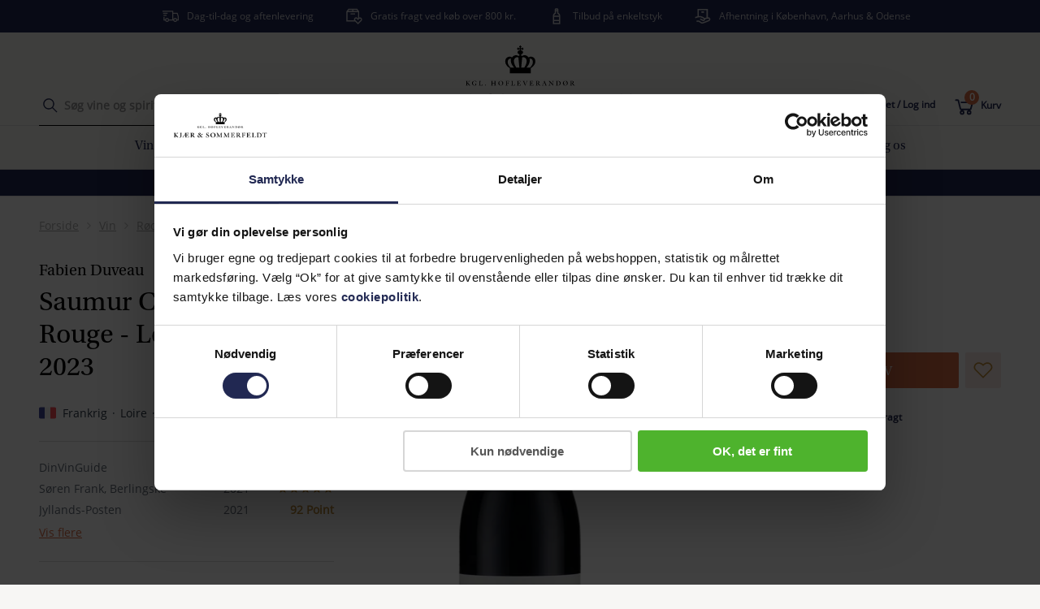

--- FILE ---
content_type: text/html; charset=utf-8
request_url: https://www.kjaersommerfeldt.dk/vin/roedvin/fabien-duveau-saumur-champigny-rouge-les-bas-poyeux-loire-saumur-champigny-2023/p-1028462/
body_size: 40606
content:
<!doctype html>
<html data-n-head-ssr lang="da" data-n-head="%7B%22lang%22:%7B%22ssr%22:%22da%22%7D%7D">
  <head >
    <meta data-n-head="ssr" charset="utf-8"><meta data-n-head="ssr" name="viewport" content="width=device-width, initial-scale=1"><meta data-n-head="ssr" data-hid="description" name="description" content=""><meta data-n-head="ssr" data-hid="robots" name="robots" content="INDEX,FOLLOW"><meta data-n-head="ssr" data-hid="og:title" property="og:title" content="Fabien Duveau, Les Bas Poyeux - Rouge, Loire, Saumur Champigny"><meta data-n-head="ssr" data-hid="og:image" property="og:image" content="https://www.kjaersommerfeldt.dk/og-logo.png"><meta data-n-head="ssr" data-hid="og:image:width" property="og:image:width" content="1080"><meta data-n-head="ssr" data-hid="og:image:height" property="og:image:height" content="1080"><title>Fabien Duveau, Les Bas Poyeux - Rouge, Loire, Saumur Champigny</title><link data-n-head="ssr" rel="icon" type="image/x-icon" href="/icon.jpeg" preload="true"><link data-n-head="ssr" rel="preconnect" href="https://www.googletagmanager.com"><link data-n-head="ssr" rel="preload" type="font/woff2" href="/fonts/OpenSans-Regular.woff2" as="font" crossorigin="anonymous"><link data-n-head="ssr" rel="preload" type="font/woff2" href="/fonts/OpenSans-SemiBold.woff2" as="font" crossorigin="anonymous"><link data-n-head="ssr" rel="preload" type="font/woff2" href="/fonts/Utopia-Bold.woff2" as="font" crossorigin="anonymous"><link data-n-head="ssr" rel="preload" type="font/woff2" href="/fonts/Utopia-Regular.woff2" as="font" crossorigin="anonymous"><link data-n-head="ssr" rel="preload" type="font/woff2" href="/fonts/Utopia-SemiBold.woff2" as="font" crossorigin="anonymous"><link data-n-head="ssr" data-hid="canonical" rel="canonical" href="https://www.kjaersommerfeldt.dk/vin/roedvin/fabien-duveau-saumur-champigny-rouge-les-bas-poyeux-loire-saumur-champigny-2023/p-1028462/"><script data-n-head="ssr" id="Cookiebot" src="https://consent.cookiebot.com/uc.js" data-cbid="276e8f56-c221-4db1-99bc-4bc7ba2cfcfe" type="text/javascript" rel="preconnect" async></script><script data-n-head="ssr" data-hid="gtm-script" type="text/javascript">(function(w,d,s,l,i){w[l]=w[l]||[];w[l].push({'gtm.start':
                        new Date().getTime(),event:'gtm.js'});var f=d.getElementsByTagName(s)[0],
                        j=d.createElement(s),dl=l!='dataLayer'?'&l='+l:'';j.async=true;j.src=
                        'https://www.googletagmanager.com/gtm.js?id='+i+dl;f.parentNode.insertBefore(j,f);
                        })(window,document,'script','dataLayer','GTM-MKSLBNJ');</script><script data-n-head="ssr" src="https://www.google.com/recaptcha/api.js?render=6LfzT0UrAAAAAMg0epWj9DYHKvLdo-ei5Hub82YI" async defer></script><script data-n-head="nuxt-jsonld" data-hid="nuxt-jsonld--17ac24ee" type="application/ld+json">{"@context":"https://schema.org/","@type":"Product","name":"Saumur Champigny Rouge - Les Bas Poyeux 2023","image":["https://cdn.kjaersommerfeldt.dk/products/1028462/rodvin-frankrig-fabien-duveau-les-bas-poyeux-rouge-loire-saumur-champigny-front2.png"],"description":"Koldklima Cabernet Franc med nærmest læskende syre, der gør vinen utrolig elegant kombineret med den mørke urteprægede frugt.","sku":"1028462","brand":{"@type":"Brand","name":"Fabien Duveau"},"review":[{"@type":"Review","author":{"@type":"Person","name":"DinVinGuide "},"reviewRating":{"@type":"Rating","ratingValue":"*****"}},{"@type":"Review","author":{"@type":"Person","name":"Søren Frank, Berlingske"},"reviewRating":{"@type":"Rating","ratingValue":"*****"}},{"@type":"Review","author":{"@type":"Person","name":"Jyllands-Posten"},"reviewRating":{"@type":"Rating","ratingValue":"92 Point"}},{"@type":"Review","author":{"@type":"Person","name":"DinVinGuide "},"reviewRating":{"@type":"Rating","ratingValue":"92 Point"}},{"@type":"Review","author":{"@type":"Person","name":"Jyllands-Posten"},"reviewRating":{"@type":"Rating","ratingValue":"91 Point"}}],"offers":{"@type":"Offer","url":"https://www.kjaersommerfeldt.dk/vin/roedvin/fabien-duveau-saumur-champigny-rouge-les-bas-poyeux-loire-saumur-champigny-2023/p-1028462/","priceCurrency":"DKK","price":279,"availability":"InStock"}}</script><link rel="preload" href="/_nuxt/480adc1.js" as="script"><link rel="preload" href="/_nuxt/60fa989.js" as="script"><link rel="preload" href="/_nuxt/css/eca2ee7.css" as="style"><link rel="preload" href="/_nuxt/56b4387.js" as="script"><link rel="preload" href="/_nuxt/css/49d1a52.css" as="style"><link rel="preload" href="/_nuxt/2accb7b.js" as="script"><link rel="preload" href="/_nuxt/7c577df.js" as="script"><link rel="preload" href="/_nuxt/css/b952230.css" as="style"><link rel="preload" href="/_nuxt/6714cd7.js" as="script"><link rel="preload" href="/_nuxt/css/649d8a1.css" as="style"><link rel="preload" href="/_nuxt/6533855.js" as="script"><link rel="preload" href="/_nuxt/css/eeaef2e.css" as="style"><link rel="preload" href="/_nuxt/59681c4.js" as="script"><link rel="preload" href="/_nuxt/css/3e98ef3.css" as="style"><link rel="preload" href="/_nuxt/06846a9.js" as="script"><link rel="stylesheet" href="/_nuxt/css/eca2ee7.css"><link rel="stylesheet" href="/_nuxt/css/49d1a52.css"><link rel="stylesheet" href="/_nuxt/css/b952230.css"><link rel="stylesheet" href="/_nuxt/css/649d8a1.css"><link rel="stylesheet" href="/_nuxt/css/eeaef2e.css"><link rel="stylesheet" href="/_nuxt/css/3e98ef3.css">
  </head>
  <body class="" data-n-head="%7B%22class%22:%7B%22ssr%22:%22%22%7D%7D">
    <div data-server-rendered="true" id="__nuxt" data-v-13f5e39e><!----><div id="__layout" data-v-13f5e39e data-v-13f5e39e data-v-13f5e39e><div data-v-57cacdac data-v-13f5e39e><header role="banner" class="header" data-v-2a01cd10 data-v-57cacdac><div class="header-wrapper" data-v-2a01cd10><div class="header-bcorp" data-v-2a01cd10><a href="/baeredygtighed/vi-er-b-corp-certificeret/" aria-label="" title="" data-v-13f5e39e data-v-8f699814 data-v-2a01cd10><picture class="" alt="B Corp logo" data-v-7b9c42ac data-v-2a01cd10><source data-srcset="https://cdn.kjaersommerfeldt.dk/media/e4bmvd4y/kogs-b-corp-site-tag.png?width=75&amp;height=115&amp;rxy=&amp;quality=80&amp;format=webp&amp;rmode=pad 1x, https://cdn.kjaersommerfeldt.dk/media/e4bmvd4y/kogs-b-corp-site-tag.png?width=150&amp;height=230&amp;rxy=&amp;quality=80&amp;format=webp&amp;rmode=pad 2x" media="(max-width:1024px)" data-v-7b9c42ac><img alt="B Corp logo" class="lazyload" data-src="https://cdn.kjaersommerfeldt.dk/media/e4bmvd4y/kogs-b-corp-site-tag.png?width=75&amp;height=115&amp;format=webp&amp;quality=80&amp;rmode=pad" data-v-7b9c42ac></picture></a></div> <div class="header-top-banner" data-v-6204d0ee data-v-2a01cd10><div class="container" data-v-6204d0ee><!----></div></div> <div class="container header-container" data-v-2a01cd10><div class="header-container__mobile-menu" data-v-2a01cd10><div data-v-2a01cd10><div class="hamburger" data-v-7acb5511 data-v-2a01cd10><span data-v-7acb5511></span> <span data-v-7acb5511></span> <span data-v-7acb5511></span> <span data-v-7acb5511></span></div></div> <div data-v-2a01cd10><div class="search" data-v-0c613923 data-v-2a01cd10><svg xmlns="http://www.w3.org/2000/svg" class="icon sprite-icons svg-icon icon--search" data-v-13f5e39e data-v-13f5e39e><use href="/_nuxt/da33ed3457fe99627ba40f0e1aadfa98.svg#i-search" xlink:href="/_nuxt/da33ed3457fe99627ba40f0e1aadfa98.svg#i-search" data-v-13f5e39e data-v-13f5e39e></use></svg> <span data-v-0c613923></span> <span data-v-0c613923></span> <span data-v-0c613923></span></div></div></div> <div class="header-container__search" data-v-2a01cd10><div class="header-container__text" data-v-2a01cd10><div class="search-field" data-v-7917d050 data-v-2a01cd10><form data-v-7917d050><span class="p-relative d-flex input--is-empty" data-v-13f5e39e data-v-f914e17c data-v-7917d050><input id="" aria-label="" type="text" name="" autocomplete="on" value="" class="input   " data-v-13f5e39e data-v-f914e17c> <label for="" class="input__label" data-v-13f5e39e data-v-f914e17c>Søg vine og spiritus</label> <!----> <!----> <!----></span> <svg xmlns="http://www.w3.org/2000/svg" class="search-field__icon icon sprite-icons svg-icon icon--search" data-v-13f5e39e data-v-13f5e39e><use href="/_nuxt/da33ed3457fe99627ba40f0e1aadfa98.svg#i-search" xlink:href="/_nuxt/da33ed3457fe99627ba40f0e1aadfa98.svg#i-search" data-v-13f5e39e data-v-13f5e39e></use></svg> <a class="search-field__close" data-v-7917d050><!----></a></form></div></div> <div class="header-container-search__live" data-v-2a01cd10><a href="/lives/" aria-label="" title="" data-v-13f5e39e data-v-8f699814 data-v-2a01cd10><img src="/_nuxt/img/kslive.344d328.svg" class="header-container-search-live__icon" data-v-13f5e39e data-v-2a01cd10></a> <a href="/lives/" aria-label="" title="" class="header-container-search-live__link" data-v-13f5e39e data-v-8f699814 data-v-2a01cd10>Lives</a></div></div> <div data-v-2a01cd10><a href="/" aria-label="" title="Home" class="logo nuxt-link-active" data-v-13f5e39e data-v-8f699814 data-v-606eb7cc data-v-2a01cd10><img src="https://cdn.kjaersommerfeldt.dk/media/vr2ndmyj/logo_desktop.svg" alt="" width="273px" height="75" class="logo__image d-none d-md-block" data-v-13f5e39e data-v-606eb7cc> <img src="https://cdn.kjaersommerfeldt.dk/media/0nspkuv3/logo_mobile.svg" alt="Logo" width="130px" height="26" class="logo__image d-md-none" data-v-13f5e39e data-v-606eb7cc></a></div> <div class="header-container__login" data-v-2a01cd10><div class="header-container__text pr-2 pr-md-4" data-v-2a01cd10><a href="/konto/log-ind/?redirectUrl=%2Fonskeliste%2F" aria-label="" title="Log ind" class="header-link d-flex flex-row" data-v-13f5e39e data-v-8f699814 data-v-2a01cd10><svg xmlns="http://www.w3.org/2000/svg" class="icon sprite-icons svg-icon icon--favorite-heart" data-v-13f5e39e data-v-13f5e39e><use href="/_nuxt/da33ed3457fe99627ba40f0e1aadfa98.svg#i-favorite-heart" xlink:href="/_nuxt/da33ed3457fe99627ba40f0e1aadfa98.svg#i-favorite-heart" data-v-13f5e39e data-v-13f5e39e></use></svg> <div class="header-link__text" data-v-13f5e39e data-v-2a01cd10>
              Favoritter
            </div></a></div> <div class="header-container__text pr-2 pr-md-4" data-v-2a01cd10><a href="/konto/log-ind/" aria-label="" title="Log ind" class="header-link d-flex flex-row" data-v-13f5e39e data-v-8f699814 data-v-2a01cd10><svg xmlns="http://www.w3.org/2000/svg" class="icon sprite-icons svg-icon icon--login" data-v-13f5e39e data-v-13f5e39e><use href="/_nuxt/da33ed3457fe99627ba40f0e1aadfa98.svg#i-login" xlink:href="/_nuxt/da33ed3457fe99627ba40f0e1aadfa98.svg#i-login" data-v-13f5e39e data-v-13f5e39e></use></svg> <div class="header-link__text" data-v-13f5e39e data-v-2a01cd10>
              Opret / Log ind
            </div></a></div> <div class="header-container__text" data-v-2a01cd10><a href="/kurv/" aria-label="" title="Kurv" class="header-link d-flex flex-row" data-v-13f5e39e data-v-8f699814 data-v-2a01cd10><div class="cart-icon-container" data-v-13f5e39e data-v-2a01cd10><svg xmlns="http://www.w3.org/2000/svg" class="icon sprite-icons svg-icon icon--basket" data-v-13f5e39e data-v-13f5e39e><use href="/_nuxt/da33ed3457fe99627ba40f0e1aadfa98.svg#i-basket" xlink:href="/_nuxt/da33ed3457fe99627ba40f0e1aadfa98.svg#i-basket" data-v-13f5e39e data-v-13f5e39e></use></svg> <div class="cart-icon-container__basket-quantity" data-v-13f5e39e data-v-2a01cd10><div class="basket-circle" data-v-13f5e39e data-v-2a01cd10>
                  0
                </div></div></div> <div class="header-link__text" data-v-13f5e39e data-v-2a01cd10>
              Kurv
            </div></a></div></div></div> <div class="container" data-v-6bcfb750 data-v-2a01cd10><!----></div> <nav role="navigation" class="navigation" data-v-81990880 data-v-2a01cd10><div data-v-81990880><ul class="navigation-list flex-column flex-md-row d-none" data-v-81990880><li class="d-flex d-md-none navigation__mobile-highlights" data-v-81990880><div class="navigation-mobile-highlights__item" data-v-81990880><a href="/baeredygtighed/vi-er-b-corp-certificeret/" aria-label="" title="" data-v-13f5e39e data-v-8f699814 data-v-81990880><picture class="" data-v-7b9c42ac data-v-81990880><source data-srcset="https://cdn.kjaersommerfeldt.dk/media/ahwhhutj/k-s-b-corp-mobil-2.jpg?width=188&amp;height=&amp;rxy=0.5,0.5&amp;quality=80&amp;format=webp&amp;rmode=Crop 1x, https://cdn.kjaersommerfeldt.dk/media/ahwhhutj/k-s-b-corp-mobil-2.jpg?width=376&amp;height=&amp;rxy=0.5,0.5&amp;quality=80&amp;format=webp&amp;rmode=Crop 2x" media="(max-width:1024px)" data-v-7b9c42ac><img alt="" class="lazyload" data-src="https://cdn.kjaersommerfeldt.dk/media/ahwhhutj/k-s-b-corp-mobil-2.jpg?width=188&amp;height=&amp;rxy=0.5,0.5&amp;format=webp&amp;quality=80&amp;rmode=Crop" data-v-7b9c42ac></picture></a> <a href="/baeredygtighed/vi-er-b-corp-certificeret/" aria-label="" title="" class="navigation-mobile-highlights-item__text" data-v-13f5e39e data-v-8f699814 data-v-81990880>Vi er B Corp certificeret</a></div><div class="navigation-mobile-highlights__item" data-v-81990880><a href="/lives/" aria-label="" title="" data-v-13f5e39e data-v-8f699814 data-v-81990880><picture class="" data-v-7b9c42ac data-v-81990880><source data-srcset="https://cdn.kjaersommerfeldt.dk/media/ispfoyik/mads_live.jpg?width=188&amp;height=&amp;rxy=0.5,0.5&amp;quality=80&amp;format=webp&amp;rmode=Crop 1x, https://cdn.kjaersommerfeldt.dk/media/ispfoyik/mads_live.jpg?width=376&amp;height=&amp;rxy=0.5,0.5&amp;quality=80&amp;format=webp&amp;rmode=Crop 2x" media="(max-width:1024px)" data-v-7b9c42ac><img alt="" class="lazyload" data-src="https://cdn.kjaersommerfeldt.dk/media/ispfoyik/mads_live.jpg?width=188&amp;height=&amp;rxy=0.5,0.5&amp;format=webp&amp;quality=80&amp;rmode=Crop" data-v-7b9c42ac></picture></a> <a href="/lives/" aria-label="" title="" class="navigation-mobile-highlights-item__text" data-v-13f5e39e data-v-8f699814 data-v-81990880>K&amp;S Live</a></div></li> <li class="mobile-menu__row-item navigation-item" data-v-425ea4dc data-v-81990880><div class="item__image" data-v-425ea4dc></div> <div class="item__link" data-v-425ea4dc> <span to="" target="" class="navigation-item__link p-md-3 d-block" data-v-425ea4dc data-v-81990880>
            Vin
          </span></div> <div class="item__chevron d-md-none" data-v-425ea4dc><svg xmlns="http://www.w3.org/2000/svg" class="item-chevron__icon icon sprite-icons svg-icon icon--chevron-back" data-v-13f5e39e data-v-13f5e39e><use href="/_nuxt/da33ed3457fe99627ba40f0e1aadfa98.svg#i-chevron-back" xlink:href="/_nuxt/da33ed3457fe99627ba40f0e1aadfa98.svg#i-chevron-back" data-v-13f5e39e data-v-13f5e39e></use></svg></div></li><li class="mobile-menu__row-item navigation-item" data-v-425ea4dc data-v-81990880><div class="item__image" data-v-425ea4dc></div> <div class="item__link" data-v-425ea4dc> <a href="https://www.kjaersommerfeldt.dk/kampagner/udsalg/c-81074/" target="" rel="noopener noreferrer" aria-label="" title="" class="navigation-item__link p-md-3 d-block" data-v-8f699814 data-v-81990880>
            UDSALG
          </a></div> <!----></li><li class="mobile-menu__row-item navigation-item" data-v-425ea4dc data-v-81990880><div class="item__image" data-v-425ea4dc></div> <div class="item__link" data-v-425ea4dc> <span to="" target="" class="navigation-item__link p-md-3 d-block" data-v-425ea4dc data-v-81990880>
            Tilbud
          </span></div> <div class="item__chevron d-md-none" data-v-425ea4dc><svg xmlns="http://www.w3.org/2000/svg" class="item-chevron__icon icon sprite-icons svg-icon icon--chevron-back" data-v-13f5e39e data-v-13f5e39e><use href="/_nuxt/da33ed3457fe99627ba40f0e1aadfa98.svg#i-chevron-back" xlink:href="/_nuxt/da33ed3457fe99627ba40f0e1aadfa98.svg#i-chevron-back" data-v-13f5e39e data-v-13f5e39e></use></svg></div></li><li class="mobile-menu__row-item navigation-item" data-v-425ea4dc data-v-81990880><div class="item__image" data-v-425ea4dc></div> <div class="item__link" data-v-425ea4dc> <span to="" target="" class="navigation-item__link p-md-3 d-block" data-v-425ea4dc data-v-81990880>
            Fine Wine
          </span></div> <div class="item__chevron d-md-none" data-v-425ea4dc><svg xmlns="http://www.w3.org/2000/svg" class="item-chevron__icon icon sprite-icons svg-icon icon--chevron-back" data-v-13f5e39e data-v-13f5e39e><use href="/_nuxt/da33ed3457fe99627ba40f0e1aadfa98.svg#i-chevron-back" xlink:href="/_nuxt/da33ed3457fe99627ba40f0e1aadfa98.svg#i-chevron-back" data-v-13f5e39e data-v-13f5e39e></use></svg></div></li><li class="mobile-menu__row-item navigation-item" data-v-425ea4dc data-v-81990880><div class="item__image" data-v-425ea4dc></div> <div class="item__link" data-v-425ea4dc> <span to="" target="" class="navigation-item__link p-md-3 d-block" data-v-425ea4dc data-v-81990880>
            Spiritus
          </span></div> <div class="item__chevron d-md-none" data-v-425ea4dc><svg xmlns="http://www.w3.org/2000/svg" class="item-chevron__icon icon sprite-icons svg-icon icon--chevron-back" data-v-13f5e39e data-v-13f5e39e><use href="/_nuxt/da33ed3457fe99627ba40f0e1aadfa98.svg#i-chevron-back" xlink:href="/_nuxt/da33ed3457fe99627ba40f0e1aadfa98.svg#i-chevron-back" data-v-13f5e39e data-v-13f5e39e></use></svg></div></li><li class="mobile-menu__row-item navigation-item" data-v-425ea4dc data-v-81990880><div class="item__image" data-v-425ea4dc></div> <div class="item__link" data-v-425ea4dc> <a href="/alle-ol/c-76530" aria-label="" title="" class="navigation-item__link p-md-3 d-block" data-v-13f5e39e data-v-8f699814 data-v-81990880>
            Øl
          </a></div> <!----></li><li class="mobile-menu__row-item navigation-item" data-v-425ea4dc data-v-81990880><div class="item__image" data-v-425ea4dc></div> <div class="item__link" data-v-425ea4dc> <span to="" target="" class="navigation-item__link p-md-3 d-block" data-v-425ea4dc data-v-81990880>
            Smagninger
          </span></div> <div class="item__chevron d-md-none" data-v-425ea4dc><svg xmlns="http://www.w3.org/2000/svg" class="item-chevron__icon icon sprite-icons svg-icon icon--chevron-back" data-v-13f5e39e data-v-13f5e39e><use href="/_nuxt/da33ed3457fe99627ba40f0e1aadfa98.svg#i-chevron-back" xlink:href="/_nuxt/da33ed3457fe99627ba40f0e1aadfa98.svg#i-chevron-back" data-v-13f5e39e data-v-13f5e39e></use></svg></div></li><li class="mobile-menu__row-item navigation-item" data-v-425ea4dc data-v-81990880><div class="item__image" data-v-425ea4dc></div> <div class="item__link" data-v-425ea4dc> <span to="" target="" class="navigation-item__link p-md-3 d-block" data-v-425ea4dc data-v-81990880>
            Gaver
          </span></div> <div class="item__chevron d-md-none" data-v-425ea4dc><svg xmlns="http://www.w3.org/2000/svg" class="item-chevron__icon icon sprite-icons svg-icon icon--chevron-back" data-v-13f5e39e data-v-13f5e39e><use href="/_nuxt/da33ed3457fe99627ba40f0e1aadfa98.svg#i-chevron-back" xlink:href="/_nuxt/da33ed3457fe99627ba40f0e1aadfa98.svg#i-chevron-back" data-v-13f5e39e data-v-13f5e39e></use></svg></div></li><li class="mobile-menu__row-item navigation-item" data-v-425ea4dc data-v-81990880><div class="item__image" data-v-425ea4dc></div> <div class="item__link" data-v-425ea4dc> <span to="" target="" class="navigation-item__link p-md-3 d-block" data-v-425ea4dc data-v-81990880>
            Lær om vin
          </span></div> <div class="item__chevron d-md-none" data-v-425ea4dc><svg xmlns="http://www.w3.org/2000/svg" class="item-chevron__icon icon sprite-icons svg-icon icon--chevron-back" data-v-13f5e39e data-v-13f5e39e><use href="/_nuxt/da33ed3457fe99627ba40f0e1aadfa98.svg#i-chevron-back" xlink:href="/_nuxt/da33ed3457fe99627ba40f0e1aadfa98.svg#i-chevron-back" data-v-13f5e39e data-v-13f5e39e></use></svg></div></li><li class="mobile-menu__row-item navigation-item" data-v-425ea4dc data-v-81990880><div class="item__image" data-v-425ea4dc></div> <div class="item__link" data-v-425ea4dc> <span to="/baeredygtighed/" target="" class="navigation-item__link p-md-3 d-block" data-v-425ea4dc data-v-81990880>
            Bæredygtighed
          </span></div> <div class="item__chevron d-md-none" data-v-425ea4dc><svg xmlns="http://www.w3.org/2000/svg" class="item-chevron__icon icon sprite-icons svg-icon icon--chevron-back" data-v-13f5e39e data-v-13f5e39e><use href="/_nuxt/da33ed3457fe99627ba40f0e1aadfa98.svg#i-chevron-back" xlink:href="/_nuxt/da33ed3457fe99627ba40f0e1aadfa98.svg#i-chevron-back" data-v-13f5e39e data-v-13f5e39e></use></svg></div></li><li class="mobile-menu__row-item navigation-item" data-v-425ea4dc data-v-81990880><div class="item__image" data-v-425ea4dc></div> <div class="item__link" data-v-425ea4dc> <span to="" target="" class="navigation-item__link p-md-3 d-block" data-v-425ea4dc data-v-81990880>
            Besøg os
          </span></div> <div class="item__chevron d-md-none" data-v-425ea4dc><svg xmlns="http://www.w3.org/2000/svg" class="item-chevron__icon icon sprite-icons svg-icon icon--chevron-back" data-v-13f5e39e data-v-13f5e39e><use href="/_nuxt/da33ed3457fe99627ba40f0e1aadfa98.svg#i-chevron-back" xlink:href="/_nuxt/da33ed3457fe99627ba40f0e1aadfa98.svg#i-chevron-back" data-v-13f5e39e data-v-13f5e39e></use></svg></div></li></ul> <!----></div> <!----></nav> <div class="recommendation-bar" style="--recommendation-bar-background-color:#212852;--recommendation-bar-text-color:#ffffff;--recommendation-bar-link-color:#ffffff;" data-v-745d51e5 data-v-2a01cd10><div class="container" data-v-745d51e5><div class="recommendation-bar__inner" data-v-745d51e5><p style="text-align: center;"><a href="https://www.kjaersommerfeldt.dk/kampagner/udsalg/c-81074/" title="Udsalg - spar op til 65%">Sidste chance: Udsalg - spar op til 65%</a></p></div></div></div></div></header> <main id="content" class="content-wrapper" data-v-13f5e39e data-v-13f5e39e data-v-13f5e39e data-v-57cacdac><div class="product-page" data-v-526d540e data-v-13f5e39e><div class="product-page__wrapper" data-v-526d540e><div class="container" data-v-526d540e><div class="row" data-v-526d540e><div class="col-xs-12" data-v-526d540e><div class="breadcrumb-container" data-v-526d540e><div class="breadcrumb" data-v-13f5e39e data-v-526d540e><a href="/" aria-label="" title="" class="breadcrumb__item nuxt-link-active" data-v-13f5e39e data-v-8f699814 data-v-13f5e39e>
    Forside
  </a> <div class="breadcrumbs d-flex flex-row"><svg xmlns="http://www.w3.org/2000/svg" class="icon sprite-icons svg-icon icon--breadcrumb-seperator" data-v-13f5e39e data-v-13f5e39e><use href="/_nuxt/da33ed3457fe99627ba40f0e1aadfa98.svg#i-breadcrumb-seperator" xlink:href="/_nuxt/da33ed3457fe99627ba40f0e1aadfa98.svg#i-breadcrumb-seperator" data-v-13f5e39e data-v-13f5e39e></use></svg> <a href="/vin/c-33792/" aria-label="" title="" class="breadcrumb__item" data-v-13f5e39e data-v-8f699814 data-v-13f5e39e>
      Vin
    </a></div><div class="breadcrumbs d-flex flex-row"><svg xmlns="http://www.w3.org/2000/svg" class="icon sprite-icons svg-icon icon--breadcrumb-seperator" data-v-13f5e39e data-v-13f5e39e><use href="/_nuxt/da33ed3457fe99627ba40f0e1aadfa98.svg#i-breadcrumb-seperator" xlink:href="/_nuxt/da33ed3457fe99627ba40f0e1aadfa98.svg#i-breadcrumb-seperator" data-v-13f5e39e data-v-13f5e39e></use></svg> <a href="/vin/roedvin/c-36255/" aria-label="" title="" class="breadcrumb__item" data-v-13f5e39e data-v-8f699814 data-v-13f5e39e>
      Rødvin
    </a></div><div class="breadcrumbs d-flex flex-row"><svg xmlns="http://www.w3.org/2000/svg" class="icon sprite-icons svg-icon icon--breadcrumb-seperator" data-v-13f5e39e data-v-13f5e39e><use href="/_nuxt/da33ed3457fe99627ba40f0e1aadfa98.svg#i-breadcrumb-seperator" xlink:href="/_nuxt/da33ed3457fe99627ba40f0e1aadfa98.svg#i-breadcrumb-seperator" data-v-13f5e39e data-v-13f5e39e></use></svg> <a href="/vin/roedvin/fabien-duveau-saumur-champigny-rouge-les-bas-poyeux-loire-saumur-champigny-2023/p-1028462/" aria-current="page" aria-label="" title="" class="breadcrumb__item nuxt-link-exact-active nuxt-link-active" data-v-13f5e39e data-v-8f699814 data-v-13f5e39e>
      Saumur Champigny Rouge - Les Bas Poyeux 2023
    </a></div></div></div></div></div></div> <div class="bottle-container" data-v-526d540e><div class="container bottle-container__wrapper pb-5 py-md-2" data-v-526d540e><div class="row flex-column flex-md-row" data-v-526d540e><div class="col-xs-12 col-md-4 pdp__header" data-v-526d540e><div class="product-header" data-v-9c5656f2 data-v-526d540e><h1 class="product-header__product-name" data-v-9c5656f2><a href="/vinhus/fabien-duveau/c-81221/" aria-label="" title="" class="h3" data-v-13f5e39e data-v-8f699814 data-v-9c5656f2>
        Fabien Duveau
      </a>

    Saumur Champigny Rouge - Les Bas Poyeux 2023
  </h1> <div class="product-region product-header__region" data-v-38ae3c68 data-v-9c5656f2><img src="[data-uri]" alt="Frankrig" width="21" height="21" class="product-region__flag" data-v-38ae3c68> <div class="product-region__item" data-v-38ae3c68>Frankrig</div> <div class="product-region__item" data-v-38ae3c68>Loire</div> <div class="product-region__item" data-v-38ae3c68>
    Saumur Champigny
  </div></div></div> <!----> <div class="product-description" data-v-5553f8ee data-v-526d540e><div class="review-wrapper" data-v-5553f8ee><div class="product-review__wrapper product-review__wrapper--expanded" data-v-46b8ba60 data-v-5553f8ee><ul class="product-review__list product-review__list--expanded" data-v-46b8ba60><li class="review-list__item" data-v-46b8ba60><div class="review-list-item__title" data-v-46b8ba60>
        DinVinGuide 

        <div class="review-list-item__year--mobile" data-v-46b8ba60><span data-v-46b8ba60>2021</span></div></div> <div class="review-list-item__year" data-v-46b8ba60><span data-v-46b8ba60>2021</span></div> <div class="review-list-item__score" data-v-46b8ba60><span data-v-46b8ba60><svg xmlns="http://www.w3.org/2000/svg" class="review-star icon sprite-icons svg-icon icon--star-review" data-v-13f5e39e data-v-13f5e39e><use href="/_nuxt/da33ed3457fe99627ba40f0e1aadfa98.svg#i-star-review" xlink:href="/_nuxt/da33ed3457fe99627ba40f0e1aadfa98.svg#i-star-review" data-v-13f5e39e data-v-13f5e39e></use></svg><svg xmlns="http://www.w3.org/2000/svg" class="review-star icon sprite-icons svg-icon icon--star-review" data-v-13f5e39e data-v-13f5e39e><use href="/_nuxt/da33ed3457fe99627ba40f0e1aadfa98.svg#i-star-review" xlink:href="/_nuxt/da33ed3457fe99627ba40f0e1aadfa98.svg#i-star-review" data-v-13f5e39e data-v-13f5e39e></use></svg><svg xmlns="http://www.w3.org/2000/svg" class="review-star icon sprite-icons svg-icon icon--star-review" data-v-13f5e39e data-v-13f5e39e><use href="/_nuxt/da33ed3457fe99627ba40f0e1aadfa98.svg#i-star-review" xlink:href="/_nuxt/da33ed3457fe99627ba40f0e1aadfa98.svg#i-star-review" data-v-13f5e39e data-v-13f5e39e></use></svg><svg xmlns="http://www.w3.org/2000/svg" class="review-star icon sprite-icons svg-icon icon--star-review" data-v-13f5e39e data-v-13f5e39e><use href="/_nuxt/da33ed3457fe99627ba40f0e1aadfa98.svg#i-star-review" xlink:href="/_nuxt/da33ed3457fe99627ba40f0e1aadfa98.svg#i-star-review" data-v-13f5e39e data-v-13f5e39e></use></svg><svg xmlns="http://www.w3.org/2000/svg" class="review-star icon sprite-icons svg-icon icon--star-review" data-v-13f5e39e data-v-13f5e39e><use href="/_nuxt/da33ed3457fe99627ba40f0e1aadfa98.svg#i-star-review" xlink:href="/_nuxt/da33ed3457fe99627ba40f0e1aadfa98.svg#i-star-review" data-v-13f5e39e data-v-13f5e39e></use></svg></span></div></li><li class="review-list__item" data-v-46b8ba60><div class="review-list-item__title" data-v-46b8ba60>
        Søren Frank, Berlingske

        <div class="review-list-item__year--mobile" data-v-46b8ba60><span data-v-46b8ba60>2021</span></div></div> <div class="review-list-item__year" data-v-46b8ba60><span data-v-46b8ba60>2021</span></div> <div class="review-list-item__score" data-v-46b8ba60><span data-v-46b8ba60><svg xmlns="http://www.w3.org/2000/svg" class="review-star icon sprite-icons svg-icon icon--star-review" data-v-13f5e39e data-v-13f5e39e><use href="/_nuxt/da33ed3457fe99627ba40f0e1aadfa98.svg#i-star-review" xlink:href="/_nuxt/da33ed3457fe99627ba40f0e1aadfa98.svg#i-star-review" data-v-13f5e39e data-v-13f5e39e></use></svg><svg xmlns="http://www.w3.org/2000/svg" class="review-star icon sprite-icons svg-icon icon--star-review" data-v-13f5e39e data-v-13f5e39e><use href="/_nuxt/da33ed3457fe99627ba40f0e1aadfa98.svg#i-star-review" xlink:href="/_nuxt/da33ed3457fe99627ba40f0e1aadfa98.svg#i-star-review" data-v-13f5e39e data-v-13f5e39e></use></svg><svg xmlns="http://www.w3.org/2000/svg" class="review-star icon sprite-icons svg-icon icon--star-review" data-v-13f5e39e data-v-13f5e39e><use href="/_nuxt/da33ed3457fe99627ba40f0e1aadfa98.svg#i-star-review" xlink:href="/_nuxt/da33ed3457fe99627ba40f0e1aadfa98.svg#i-star-review" data-v-13f5e39e data-v-13f5e39e></use></svg><svg xmlns="http://www.w3.org/2000/svg" class="review-star icon sprite-icons svg-icon icon--star-review" data-v-13f5e39e data-v-13f5e39e><use href="/_nuxt/da33ed3457fe99627ba40f0e1aadfa98.svg#i-star-review" xlink:href="/_nuxt/da33ed3457fe99627ba40f0e1aadfa98.svg#i-star-review" data-v-13f5e39e data-v-13f5e39e></use></svg><svg xmlns="http://www.w3.org/2000/svg" class="review-star icon sprite-icons svg-icon icon--star-review" data-v-13f5e39e data-v-13f5e39e><use href="/_nuxt/da33ed3457fe99627ba40f0e1aadfa98.svg#i-star-review" xlink:href="/_nuxt/da33ed3457fe99627ba40f0e1aadfa98.svg#i-star-review" data-v-13f5e39e data-v-13f5e39e></use></svg></span></div></li><li class="review-list__item" data-v-46b8ba60><div class="review-list-item__title" data-v-46b8ba60>
        Jyllands-Posten

        <div class="review-list-item__year--mobile" data-v-46b8ba60><span data-v-46b8ba60>2021</span></div></div> <div class="review-list-item__year" data-v-46b8ba60><span data-v-46b8ba60>2021</span></div> <div class="review-list-item__score" data-v-46b8ba60><span data-v-46b8ba60>92 Point</span></div></li> <li class="review-list__item" data-v-46b8ba60 data-v-5553f8ee><div class="review-list-item__title" data-v-46b8ba60 data-v-5553f8ee><a href="#" class="scroll-link" data-v-39d8ac43 data-v-5553f8ee>Vis flere</a></div></li></ul></div></div> <p class="product-description__text" data-v-5553f8ee>
    Koldklima Cabernet Franc med nærmest læskende syre, der gør vinen utrolig elegant kombineret med den mørke urteprægede frugt.
  </p> <a href="#" class="scroll-link" data-v-39d8ac43 data-v-5553f8ee>Læs mere</a> <!----> <div class="product-description__winery-sustainability" data-v-5553f8ee><a href="#" class="link-wrapper" data-v-5553f8ee><span class="d-block mr-2" data-v-5553f8ee>Se vinhusets bæredygtige tiltag</span> <div class="d-flex align-items-center" data-v-5553f8ee><svg xmlns="http://www.w3.org/2000/svg" class="icon sprite-icons svg-icon icon--arrow-right" data-v-13f5e39e data-v-13f5e39e><use href="/_nuxt/da33ed3457fe99627ba40f0e1aadfa98.svg#i-arrow-right" xlink:href="/_nuxt/da33ed3457fe99627ba40f0e1aadfa98.svg#i-arrow-right" data-v-13f5e39e data-v-13f5e39e></use></svg></div></a></div></div></div> <div class="col-xs-12 col-md-4 pdp__description" data-v-526d540e><!----></div> <div class="col-xs-12 col-md-4 pdp__image" data-v-526d540e><div class="ecological-badges" data-v-10b29abf data-v-526d540e><ul data-v-10b29abf><li data-v-10b29abf><img src="/_nuxt/img/eco-badge-biodynamic.1caacd9.svg" alt="Biodynamic" class="badge badge-modal-open" data-v-10b29abf></li><li data-v-10b29abf><img src="/_nuxt/img/eco-badge-ecological.5ecac00.svg" alt="Ecological" class="badge badge-modal-open" data-v-10b29abf></li></ul></div> <!----> <div class="p-relative badge" data-v-3ea42d92 data-v-526d540e><div class="discount-badge discount-badge--right" data-v-3ea42d92><svg xmlns="http://www.w3.org/2000/svg" class="discount-badge__icon icon sprite-icons svg-icon icon--badge" data-v-13f5e39e data-v-13f5e39e><use href="/_nuxt/da33ed3457fe99627ba40f0e1aadfa98.svg#i-badge" xlink:href="/_nuxt/da33ed3457fe99627ba40f0e1aadfa98.svg#i-badge" data-v-13f5e39e data-v-13f5e39e></use></svg> <div class="discount-badge-text" data-v-3ea42d92><span class="discount-badge-text__text" data-v-3ea42d92>Spar</span> <span class="discount-badge-text__amount" data-v-3ea42d92>29%</span></div></div></div> <div id="1028462" class="product-image__container" data-v-3fd3bebe data-v-526d540e><div class="product-image__modal-trigger product-image__modal-trigger--non-sticky" data-v-3fd3bebe><picture class="" alt="Saumur Champigny Rouge - Les Bas Poyeux 2023" data-v-7b9c42ac data-v-3fd3bebe><source media="(min-width:992px)" srcset="https://cdn.kjaersommerfeldt.dk/products/1028462/rodvin-frankrig-fabien-duveau-les-bas-poyeux-rouge-loire-saumur-champigny-front2.png?width=0&amp;height=600&amp;format=webp&amp;quality=80&amp;rmode=Crop 1x, https://cdn.kjaersommerfeldt.dk/products/1028462/rodvin-frankrig-fabien-duveau-les-bas-poyeux-rouge-loire-saumur-champigny-front2.png?width=0&amp;height=1200&amp;format=webp&amp;quality=80&amp;rmode=Crop 2x" data-v-7b9c42ac><source media="(min-width:768px)" srcset="https://cdn.kjaersommerfeldt.dk/products/1028462/rodvin-frankrig-fabien-duveau-les-bas-poyeux-rouge-loire-saumur-champigny-front2.png?width=0&amp;height=450&amp;format=webp&amp;quality=80&amp;rmode=Crop 1x, https://cdn.kjaersommerfeldt.dk/products/1028462/rodvin-frankrig-fabien-duveau-les-bas-poyeux-rouge-loire-saumur-champigny-front2.png?width=0&amp;height=900&amp;format=webp&amp;quality=80&amp;rmode=Crop 2x" data-v-7b9c42ac><source srcset="https://cdn.kjaersommerfeldt.dk/products/1028462/rodvin-frankrig-fabien-duveau-les-bas-poyeux-rouge-loire-saumur-champigny-front2.png?width=0&amp;height=300&amp;rxy=&amp;quality=80&amp;format=webp&amp;rmode=Crop 1x, https://cdn.kjaersommerfeldt.dk/products/1028462/rodvin-frankrig-fabien-duveau-les-bas-poyeux-rouge-loire-saumur-champigny-front2.png?width=0&amp;height=600&amp;rxy=&amp;quality=80&amp;format=webp&amp;rmode=Crop 2x" media="(max-width:1024px)" data-v-7b9c42ac><img alt="Saumur Champigny Rouge - Les Bas Poyeux 2023" class="" src="https://cdn.kjaersommerfeldt.dk/products/1028462/rodvin-frankrig-fabien-duveau-les-bas-poyeux-rouge-loire-saumur-champigny-front2.png?width=0&amp;height=300&amp;format=webp&amp;quality=80&amp;rmode=Crop" data-v-7b9c42ac></picture></div></div></div> <div class="col-xs-12 col-md-4 pdp__cta" data-v-526d540e><div class="p-relative" data-v-5ab8f55a data-v-526d540e><div class="product-cta" data-v-5ab8f55a><!----> <div data-v-bd3904c0 data-v-5ab8f55a><p class="before-price" data-v-bd3904c0>Før 279 kr.</p> <div class="product-price" data-v-bd3904c0><div class="product-price__price" data-v-bd3904c0>
      199
    </div> <div class="product-price__price-text" data-v-bd3904c0>kr. /stk</div> <!----></div></div> <div class="product-discount" data-v-5ab8f55a><!----></div> <div class="product-basket-button__wrapper" data-v-8de4271e data-v-5ab8f55a><div class="purchase-amount" data-v-8de4271e><label for="" class="label-hidden" data-v-8de4271e>Læg i kurv</label> <input id="" type="number" min="1" value="6" class="purchase-amount__input" data-v-8de4271e></div> <button class="button button--basket-button" data-v-096fab01 data-v-8de4271e>Læg i kurv <!----> <!----></button> <div class="favorite-list-button" data-v-8de4271e><a href="/konto/log-ind/?redirectUrl=%2Fvin%2Froedvin%2Ffabien-duveau-saumur-champigny-rouge-les-bas-poyeux-loire-saumur-champigny-2023%2Fp-1028462%2F" aria-label="" title="Du skal logge ind for at kunne gemme produkter som favoritter. Klik for at gå til log ind." rel="nofollow" class="favorite-list-button" data-v-13f5e39e data-v-8f699814 data-v-8de4271e><svg xmlns="http://www.w3.org/2000/svg" class="icon sprite-icons svg-icon icon--favorite-heart" data-v-13f5e39e data-v-13f5e39e><use href="/_nuxt/da33ed3457fe99627ba40f0e1aadfa98.svg#i-favorite-heart" xlink:href="/_nuxt/da33ed3457fe99627ba40f0e1aadfa98.svg#i-favorite-heart" data-v-13f5e39e data-v-13f5e39e></use></svg></a></div></div> <!----></div></div></div></div></div> <div class="taste-section" data-v-46bdd3a1 data-v-526d540e><div class="container" data-v-46bdd3a1><div class="row" data-v-46bdd3a1><div class="taste-profile col-xs-12 col-md-4" data-v-46bdd3a1><div class="taste-profile__container" data-v-46bdd3a1><div class="taste-profile__headline" data-v-46bdd3a1>Smagsprofil</div> <div class="taste-score" data-v-26c8a1d6 data-v-46bdd3a1><div class="d-flex justify-content-between" data-v-26c8a1d6><div class="taste-score__text mt-2 ml-3" data-v-26c8a1d6>Tør</div> <div class="taste-score__text mt-2 mr-3" data-v-26c8a1d6>Sød</div></div> <div class="taste-values mx-3 mt-2 mb-3" data-v-26c8a1d6><div class="taste-values__item taste-values__item--selected" data-v-26c8a1d6></div><div class="taste-values__item" data-v-26c8a1d6></div><div class="taste-values__item" data-v-26c8a1d6></div><div class="taste-values__item" data-v-26c8a1d6></div><div class="taste-values__item" data-v-26c8a1d6></div><div class="taste-values__item" data-v-26c8a1d6></div><div class="taste-values__item" data-v-26c8a1d6></div></div></div><div class="taste-score" data-v-26c8a1d6 data-v-46bdd3a1><div class="d-flex justify-content-between" data-v-26c8a1d6><div class="taste-score__text mt-2 ml-3" data-v-26c8a1d6>Let</div> <div class="taste-score__text mt-2 mr-3" data-v-26c8a1d6>Kraftig</div></div> <div class="taste-values mx-3 mt-2 mb-3" data-v-26c8a1d6><div class="taste-values__item" data-v-26c8a1d6></div><div class="taste-values__item" data-v-26c8a1d6></div><div class="taste-values__item" data-v-26c8a1d6></div><div class="taste-values__item taste-values__item--selected" data-v-26c8a1d6></div><div class="taste-values__item" data-v-26c8a1d6></div><div class="taste-values__item" data-v-26c8a1d6></div><div class="taste-values__item" data-v-26c8a1d6></div></div></div><div class="taste-score" data-v-26c8a1d6 data-v-46bdd3a1><div class="d-flex justify-content-between" data-v-26c8a1d6><div class="taste-score__text mt-2 ml-3" data-v-26c8a1d6>Let frugt</div> <div class="taste-score__text mt-2 mr-3" data-v-26c8a1d6>Meget frugt</div></div> <div class="taste-values mx-3 mt-2 mb-3" data-v-26c8a1d6><div class="taste-values__item" data-v-26c8a1d6></div><div class="taste-values__item" data-v-26c8a1d6></div><div class="taste-values__item" data-v-26c8a1d6></div><div class="taste-values__item" data-v-26c8a1d6></div><div class="taste-values__item taste-values__item--selected" data-v-26c8a1d6></div><div class="taste-values__item" data-v-26c8a1d6></div><div class="taste-values__item" data-v-26c8a1d6></div></div></div><div class="taste-score" data-v-26c8a1d6 data-v-46bdd3a1><div class="d-flex justify-content-between" data-v-26c8a1d6><div class="taste-score__text mt-2 ml-3" data-v-26c8a1d6>Lav syre</div> <div class="taste-score__text mt-2 mr-3" data-v-26c8a1d6>Høj syre</div></div> <div class="taste-values mx-3 mt-2 mb-3" data-v-26c8a1d6><div class="taste-values__item" data-v-26c8a1d6></div><div class="taste-values__item" data-v-26c8a1d6></div><div class="taste-values__item" data-v-26c8a1d6></div><div class="taste-values__item" data-v-26c8a1d6></div><div class="taste-values__item taste-values__item--selected" data-v-26c8a1d6></div><div class="taste-values__item" data-v-26c8a1d6></div><div class="taste-values__item" data-v-26c8a1d6></div></div></div><div class="taste-score" data-v-26c8a1d6 data-v-46bdd3a1><div class="d-flex justify-content-between" data-v-26c8a1d6><div class="taste-score__text mt-2 ml-3" data-v-26c8a1d6>Blød</div> <div class="taste-score__text mt-2 mr-3" data-v-26c8a1d6>Tannisk</div></div> <div class="taste-values mx-3 mt-2 mb-3" data-v-26c8a1d6><div class="taste-values__item" data-v-26c8a1d6></div><div class="taste-values__item" data-v-26c8a1d6></div><div class="taste-values__item" data-v-26c8a1d6></div><div class="taste-values__item taste-values__item--selected" data-v-26c8a1d6></div><div class="taste-values__item" data-v-26c8a1d6></div><div class="taste-values__item" data-v-26c8a1d6></div><div class="taste-values__item" data-v-26c8a1d6></div></div></div></div> <div class="taste-fits" data-v-46bdd3a1><div class="taste-fits__headline" data-v-46bdd3a1>Passer godt til</div> <div class="taste-fits__items" data-v-46bdd3a1><div class="taste-fit" data-v-34ca59c0 data-v-46bdd3a1><div class="taste-fit__icon-wrap" data-v-34ca59c0><svg xmlns="http://www.w3.org/2000/svg" class="taste-fit__icon icon sprite-icons svg-icon icon--gris" data-v-13f5e39e data-v-13f5e39e><use href="/_nuxt/da33ed3457fe99627ba40f0e1aadfa98.svg#i-gris" xlink:href="/_nuxt/da33ed3457fe99627ba40f0e1aadfa98.svg#i-gris" data-v-13f5e39e data-v-13f5e39e></use></svg></div> <div class="taste-fit__text" data-v-34ca59c0>Gris</div></div><div class="taste-fit" data-v-34ca59c0 data-v-46bdd3a1><div class="taste-fit__icon-wrap" data-v-34ca59c0><svg xmlns="http://www.w3.org/2000/svg" class="taste-fit__icon icon sprite-icons svg-icon icon--lam" data-v-13f5e39e data-v-13f5e39e><use href="/_nuxt/da33ed3457fe99627ba40f0e1aadfa98.svg#i-lam" xlink:href="/_nuxt/da33ed3457fe99627ba40f0e1aadfa98.svg#i-lam" data-v-13f5e39e data-v-13f5e39e></use></svg></div> <div class="taste-fit__text" data-v-34ca59c0>Lam</div></div><div class="taste-fit" data-v-34ca59c0 data-v-46bdd3a1><div class="taste-fit__icon-wrap" data-v-34ca59c0><svg xmlns="http://www.w3.org/2000/svg" class="taste-fit__icon icon sprite-icons svg-icon icon--morkt-fjerkrae" data-v-13f5e39e data-v-13f5e39e><use href="/_nuxt/da33ed3457fe99627ba40f0e1aadfa98.svg#i-morkt-fjerkrae" xlink:href="/_nuxt/da33ed3457fe99627ba40f0e1aadfa98.svg#i-morkt-fjerkrae" data-v-13f5e39e data-v-13f5e39e></use></svg></div> <div class="taste-fit__text" data-v-34ca59c0>Mørkt fjerkræ</div></div><div class="taste-fit" data-v-34ca59c0 data-v-46bdd3a1><div class="taste-fit__icon-wrap" data-v-34ca59c0><svg xmlns="http://www.w3.org/2000/svg" class="taste-fit__icon icon sprite-icons svg-icon icon--okse" data-v-13f5e39e data-v-13f5e39e><use href="/_nuxt/da33ed3457fe99627ba40f0e1aadfa98.svg#i-okse" xlink:href="/_nuxt/da33ed3457fe99627ba40f0e1aadfa98.svg#i-okse" data-v-13f5e39e data-v-13f5e39e></use></svg></div> <div class="taste-fit__text" data-v-34ca59c0>Okse</div></div><div class="taste-fit" data-v-34ca59c0 data-v-46bdd3a1><div class="taste-fit__icon-wrap" data-v-34ca59c0><svg xmlns="http://www.w3.org/2000/svg" class="taste-fit__icon icon sprite-icons svg-icon icon--vildt" data-v-13f5e39e data-v-13f5e39e><use href="/_nuxt/da33ed3457fe99627ba40f0e1aadfa98.svg#i-vildt" xlink:href="/_nuxt/da33ed3457fe99627ba40f0e1aadfa98.svg#i-vildt" data-v-13f5e39e data-v-13f5e39e></use></svg></div> <div class="taste-fit__text" data-v-34ca59c0>Vildt</div></div></div></div></div> <div class="col-md-4 d-none d-md-block" data-v-46bdd3a1></div> <div class="col-xs-12 col-md-4" data-v-46bdd3a1><div class="taste-notes" data-v-46bdd3a1><div class="taste-notes__headline" data-v-46bdd3a1>Smagsnoter</div> <div class="taste-notes__item" data-v-46bdd3a1><div class="taste-notes__item-wrapper col-xs-4" data-v-46bdd3a1><div class="taste-notes__item-image" data-v-46bdd3a1><picture class="" alt="Jordbær" data-v-7b9c42ac data-v-46bdd3a1><source data-srcset="https://cdn.kjaersommerfeldt.dk/products/1028462/vin-smag-jordbaer.jpg?width=104&amp;height=104&amp;rxy=&amp;quality=80&amp;format=webp&amp;rmode=Crop 1x, https://cdn.kjaersommerfeldt.dk/products/1028462/vin-smag-jordbaer.jpg?width=208&amp;height=208&amp;rxy=&amp;quality=80&amp;format=webp&amp;rmode=Crop 2x" media="(max-width:1024px)" data-v-7b9c42ac><img alt="Jordbær" class="lazyload" data-src="https://cdn.kjaersommerfeldt.dk/products/1028462/vin-smag-jordbaer.jpg?width=104&amp;height=104&amp;format=webp&amp;quality=80&amp;rmode=Crop" data-v-7b9c42ac></picture></div> <p class="taste-notes__item-text" data-v-46bdd3a1>Jordbær</p></div><div class="taste-notes__item-wrapper col-xs-4" data-v-46bdd3a1><div class="taste-notes__item-image" data-v-46bdd3a1><picture class="" alt="Hindbær" data-v-7b9c42ac data-v-46bdd3a1><source data-srcset="https://cdn.kjaersommerfeldt.dk/products/1028462/vin-smag-hindbaer.jpg?width=104&amp;height=104&amp;rxy=&amp;quality=80&amp;format=webp&amp;rmode=Crop 1x, https://cdn.kjaersommerfeldt.dk/products/1028462/vin-smag-hindbaer.jpg?width=208&amp;height=208&amp;rxy=&amp;quality=80&amp;format=webp&amp;rmode=Crop 2x" media="(max-width:1024px)" data-v-7b9c42ac><img alt="Hindbær" class="lazyload" data-src="https://cdn.kjaersommerfeldt.dk/products/1028462/vin-smag-hindbaer.jpg?width=104&amp;height=104&amp;format=webp&amp;quality=80&amp;rmode=Crop" data-v-7b9c42ac></picture></div> <p class="taste-notes__item-text" data-v-46bdd3a1>Hindbær</p></div><div class="taste-notes__item-wrapper col-xs-4" data-v-46bdd3a1><div class="taste-notes__item-image" data-v-46bdd3a1><picture class="" alt="Peberfrugt" data-v-7b9c42ac data-v-46bdd3a1><source data-srcset="https://cdn.kjaersommerfeldt.dk/products/1028462/vin-smag-peberfrugt.jpg?width=104&amp;height=104&amp;rxy=&amp;quality=80&amp;format=webp&amp;rmode=Crop 1x, https://cdn.kjaersommerfeldt.dk/products/1028462/vin-smag-peberfrugt.jpg?width=208&amp;height=208&amp;rxy=&amp;quality=80&amp;format=webp&amp;rmode=Crop 2x" media="(max-width:1024px)" data-v-7b9c42ac><img alt="Peberfrugt" class="lazyload" data-src="https://cdn.kjaersommerfeldt.dk/products/1028462/vin-smag-peberfrugt.jpg?width=104&amp;height=104&amp;format=webp&amp;quality=80&amp;rmode=Crop" data-v-7b9c42ac></picture></div> <p class="taste-notes__item-text" data-v-46bdd3a1>Peberfrugt</p></div><div class="taste-notes__item-wrapper col-xs-4" data-v-46bdd3a1><div class="taste-notes__item-image" data-v-46bdd3a1><picture class="" alt="Chilipeber" data-v-7b9c42ac data-v-46bdd3a1><source data-srcset="https://cdn.kjaersommerfeldt.dk/products/1028462/vin-smag-chilipeber.jpg?width=104&amp;height=104&amp;rxy=&amp;quality=80&amp;format=webp&amp;rmode=Crop 1x, https://cdn.kjaersommerfeldt.dk/products/1028462/vin-smag-chilipeber.jpg?width=208&amp;height=208&amp;rxy=&amp;quality=80&amp;format=webp&amp;rmode=Crop 2x" media="(max-width:1024px)" data-v-7b9c42ac><img alt="Chilipeber" class="lazyload" data-src="https://cdn.kjaersommerfeldt.dk/products/1028462/vin-smag-chilipeber.jpg?width=104&amp;height=104&amp;format=webp&amp;quality=80&amp;rmode=Crop" data-v-7b9c42ac></picture></div> <p class="taste-notes__item-text" data-v-46bdd3a1>Chilipeber</p></div><div class="taste-notes__item-wrapper col-xs-4" data-v-46bdd3a1><div class="taste-notes__item-image" data-v-46bdd3a1><picture class="" alt="Skovbær" data-v-7b9c42ac data-v-46bdd3a1><source data-srcset="https://cdn.kjaersommerfeldt.dk/products/1028462/vin-smag-skovbaer.jpg?width=104&amp;height=104&amp;rxy=&amp;quality=80&amp;format=webp&amp;rmode=Crop 1x, https://cdn.kjaersommerfeldt.dk/products/1028462/vin-smag-skovbaer.jpg?width=208&amp;height=208&amp;rxy=&amp;quality=80&amp;format=webp&amp;rmode=Crop 2x" media="(max-width:1024px)" data-v-7b9c42ac><img alt="Skovbær" class="lazyload" data-src="https://cdn.kjaersommerfeldt.dk/products/1028462/vin-smag-skovbaer.jpg?width=104&amp;height=104&amp;format=webp&amp;quality=80&amp;rmode=Crop" data-v-7b9c42ac></picture></div> <p class="taste-notes__item-text" data-v-46bdd3a1>Skovbær</p></div><div class="taste-notes__item-wrapper col-xs-4" data-v-46bdd3a1><div class="taste-notes__item-image" data-v-46bdd3a1><picture class="" alt="Kirsebær" data-v-7b9c42ac data-v-46bdd3a1><source data-srcset="https://cdn.kjaersommerfeldt.dk/products/1028462/vin-smag-kirsebaer.jpg?width=104&amp;height=104&amp;rxy=&amp;quality=80&amp;format=webp&amp;rmode=Crop 1x, https://cdn.kjaersommerfeldt.dk/products/1028462/vin-smag-kirsebaer.jpg?width=208&amp;height=208&amp;rxy=&amp;quality=80&amp;format=webp&amp;rmode=Crop 2x" media="(max-width:1024px)" data-v-7b9c42ac><img alt="Kirsebær" class="lazyload" data-src="https://cdn.kjaersommerfeldt.dk/products/1028462/vin-smag-kirsebaer.jpg?width=104&amp;height=104&amp;format=webp&amp;quality=80&amp;rmode=Crop" data-v-7b9c42ac></picture></div> <p class="taste-notes__item-text" data-v-46bdd3a1>Kirsebær</p></div><div class="taste-notes__item-wrapper col-xs-4" data-v-46bdd3a1><div class="taste-notes__item-image" data-v-46bdd3a1><picture class="" alt="Solbær" data-v-7b9c42ac data-v-46bdd3a1><source data-srcset="https://cdn.kjaersommerfeldt.dk/products/1028462/vin-smag-solbaer.jpg?width=104&amp;height=104&amp;rxy=&amp;quality=80&amp;format=webp&amp;rmode=Crop 1x, https://cdn.kjaersommerfeldt.dk/products/1028462/vin-smag-solbaer.jpg?width=208&amp;height=208&amp;rxy=&amp;quality=80&amp;format=webp&amp;rmode=Crop 2x" media="(max-width:1024px)" data-v-7b9c42ac><img alt="Solbær" class="lazyload" data-src="https://cdn.kjaersommerfeldt.dk/products/1028462/vin-smag-solbaer.jpg?width=104&amp;height=104&amp;format=webp&amp;quality=80&amp;rmode=Crop" data-v-7b9c42ac></picture></div> <p class="taste-notes__item-text" data-v-46bdd3a1>Solbær</p></div></div></div> <div class="grapes" data-v-46bdd3a1><div class="grapes__headline" data-v-46bdd3a1>Druer</div> <div class="d-flex" data-v-46bdd3a1><div class="grapes__items" data-v-46bdd3a1><div class="grapes-item" data-v-46bdd3a1><div class="grapes-item__text" data-v-46bdd3a1><!---->
                  Cabernet Franc
                </div></div></div></div></div></div></div></div></div></div> <!----></div> <div class="reviews-big__section" data-v-246018f8 data-v-526d540e><div class="container" data-v-246018f8><div class="p-relative" data-v-246018f8><div class="row flex-column flex-md-row" data-v-246018f8><div class="reviews-big__star-image-wrapper col-xs-12 col-md-4" data-v-246018f8><div class="p-relative five-stars" data-v-323039ca data-v-246018f8><div class="five-stars__wrapper" data-v-323039ca><div class="five-stars__column" data-v-323039ca><svg xmlns="http://www.w3.org/2000/svg" class="five-stars__star icon sprite-icons svg-icon icon--star-review" data-v-13f5e39e data-v-13f5e39e><use href="/_nuxt/da33ed3457fe99627ba40f0e1aadfa98.svg#i-star-review" xlink:href="/_nuxt/da33ed3457fe99627ba40f0e1aadfa98.svg#i-star-review" data-v-13f5e39e data-v-13f5e39e></use></svg> <svg xmlns="http://www.w3.org/2000/svg" class="five-stars__star icon sprite-icons svg-icon icon--star-review" data-v-13f5e39e data-v-13f5e39e><use href="/_nuxt/da33ed3457fe99627ba40f0e1aadfa98.svg#i-star-review" xlink:href="/_nuxt/da33ed3457fe99627ba40f0e1aadfa98.svg#i-star-review" data-v-13f5e39e data-v-13f5e39e></use></svg></div> <div class="five-stars__column" data-v-323039ca><svg xmlns="http://www.w3.org/2000/svg" class="five-stars__star icon sprite-icons svg-icon icon--star-review" data-v-13f5e39e data-v-13f5e39e><use href="/_nuxt/da33ed3457fe99627ba40f0e1aadfa98.svg#i-star-review" xlink:href="/_nuxt/da33ed3457fe99627ba40f0e1aadfa98.svg#i-star-review" data-v-13f5e39e data-v-13f5e39e></use></svg> <svg xmlns="http://www.w3.org/2000/svg" class="five-stars__star icon sprite-icons svg-icon icon--star-review" data-v-13f5e39e data-v-13f5e39e><use href="/_nuxt/da33ed3457fe99627ba40f0e1aadfa98.svg#i-star-review" xlink:href="/_nuxt/da33ed3457fe99627ba40f0e1aadfa98.svg#i-star-review" data-v-13f5e39e data-v-13f5e39e></use></svg> <svg xmlns="http://www.w3.org/2000/svg" class="five-stars__star icon sprite-icons svg-icon icon--star-review" data-v-13f5e39e data-v-13f5e39e><use href="/_nuxt/da33ed3457fe99627ba40f0e1aadfa98.svg#i-star-review" xlink:href="/_nuxt/da33ed3457fe99627ba40f0e1aadfa98.svg#i-star-review" data-v-13f5e39e data-v-13f5e39e></use></svg></div></div></div> <div class="reviews-big__image-wrapper" data-v-246018f8><picture class="reviews-big__image" class="reviews-big__image" data-v-7b9c42ac data-v-246018f8><source media="(min-width:992px)" data-srcset="https://cdn.kjaersommerfeldt.dk/products/1028462/rodvin-frankrig-fabien-duveau-les-bas-poyeux-rouge-loire-saumur-champigny-front2.png?width=0&amp;height=650&amp;format=webp&amp;quality=80&amp;rmode=Crop 1x, https://cdn.kjaersommerfeldt.dk/products/1028462/rodvin-frankrig-fabien-duveau-les-bas-poyeux-rouge-loire-saumur-champigny-front2.png?width=0&amp;height=1300&amp;format=webp&amp;quality=80&amp;rmode=Crop 2x" data-v-7b9c42ac><source data-srcset="https://cdn.kjaersommerfeldt.dk/products/1028462/rodvin-frankrig-fabien-duveau-les-bas-poyeux-rouge-loire-saumur-champigny-front2.png?width=0&amp;height=295&amp;rxy=&amp;quality=80&amp;format=webp&amp;rmode=Crop 1x, https://cdn.kjaersommerfeldt.dk/products/1028462/rodvin-frankrig-fabien-duveau-les-bas-poyeux-rouge-loire-saumur-champigny-front2.png?width=0&amp;height=590&amp;rxy=&amp;quality=80&amp;format=webp&amp;rmode=Crop 2x" media="(max-width:1024px)" data-v-7b9c42ac><img class="lazyload" data-src="https://cdn.kjaersommerfeldt.dk/products/1028462/rodvin-frankrig-fabien-duveau-les-bas-poyeux-rouge-loire-saumur-champigny-front2.png?width=0&amp;height=295&amp;format=webp&amp;quality=80&amp;rmode=Crop" data-v-7b9c42ac></picture></div></div> <div class="col-xs-12 col-md-8" data-v-246018f8><h3 class="reviews-big__header" data-v-246018f8>Eksperternes vurdering</h3> <!----></div></div></div></div></div> <div class="container explains-section my-8" data-v-a4b39f8e data-v-526d540e><div class="row flex-column w-100 mx-auto mb-5" data-v-a4b39f8e><div class="explains-headline w-100 mx-auto text-center col-md-7 mb-4" data-v-a4b39f8e></div> <div class="explains-description w-100 mx-auto text-center col-md-7" data-v-a4b39f8e></div></div> <!----></div> <div class="p-relative" data-v-13f5e39e data-v-526d540e><div class="container"><div class="specification"><div class="row"><div class="col-xs-12 col-md-6"><div class="background-text d-none d-md-block background-text--dark" style="opacity:0.03;z-index:-1;height:500px;" data-v-69a2d73c data-v-13f5e39e><svg xmlns="http://www.w3.org/2000/svg" class="background-text__logo icon sprite-icons svg-icon icon--letter-logo" data-v-13f5e39e data-v-13f5e39e><use href="/_nuxt/da33ed3457fe99627ba40f0e1aadfa98.svg#i-letter-logo" xlink:href="/_nuxt/da33ed3457fe99627ba40f0e1aadfa98.svg#i-letter-logo" data-v-13f5e39e data-v-13f5e39e></use></svg>
  
</div> <div class="specification-description-container"><div class="specification-description__wrapper" data-v-4174c2ba data-v-13f5e39e><div class="ks-content-breaker ks-content-breaker--cloth" data-v-06aa9a61 data-v-4174c2ba><div class="ks-content-breaker__text-container" style="max-height:300px;" data-v-06aa9a61><div data-v-06aa9a61><h2 class="specification-description__headline" data-v-06aa9a61 data-v-4174c2ba>Beskrivelse</h2> <div class="specification-description__description" data-v-06aa9a61 data-v-4174c2ba><p>Fabien er den eneste producent på den legendariske Les Poyeux-skråning, som vinificerer den øvre og nedre del af skråningen hver for sig. Les Bas Poyeux er fra den nedre del. Her er det øvre lag af sand blot 20 cm, før vinstokkene rammer Saumurs så berømte ’tuffeau’, den hvid/gule kalksten som det centrale Loire er så kendt for i jordbunden. Vinen gærer ved den naturlige gær i cementkar og lagres 10 måneder i en blanding af cementkar og gamle egetræsfade. Klassisk koldklima Cabernet Franc-aroma pakket med nuancer af hyldebær, solbær, lakrids, hvid peber, urter og mørk te. Smagen er præget af en kølig og nærmest læskende syre, der gør vinen utrolig elegant kombineret med den mørke urteprægede frugt. Så klassisk rød Saumur-Champigny som det kan blive og et klassisk match til grillet eller stegt lam, steak frites, rørt tatar, vildt og mørkt fjerkræ som f.eks. confitteret andelår. Vinen kan gemmes op til 15 år fra høståret og vi anbefaler servering ved 12-14 grader i Bordeauxglas.</p></div></div></div> <div class="ks-content-breaker__toggle-container ks-content-breaker__toggle-container--no-margin" data-v-06aa9a61><div class="ks-content-breaker__toggle" data-v-06aa9a61>
      Læs hele beskrivelsen
    </div></div></div></div></div></div> <div class="col-xs-12 col-md-5 col-md-offset-1"><div class="specification-box-wrapper" data-v-13f5e39e data-v-13f5e39e><div class="specification-box"><div class="specification-box__background"><div class="specification-box__container"></div></div></div></div></div></div></div></div></div> <!----> <div class="winery-section pb-sm-5" data-v-78aa3dcc data-v-526d540e><div class="winery-section__top" data-v-78aa3dcc><picture class="top-image" alt="H-fabien duveau_Edit.jpg" class="top-image" data-v-7b9c42ac data-v-78aa3dcc><source media="(min-width:1900px)" data-srcset="https://cdn.kjaersommerfeldt.dk/products/1028462/H-fabien%20duveau_Edit.jpg?width=1920&amp;height=701&amp;format=webp&amp;quality=80&amp;rmode=Crop 1x, https://cdn.kjaersommerfeldt.dk/products/1028462/H-fabien%20duveau_Edit.jpg?width=3840&amp;height=1402&amp;format=webp&amp;quality=80&amp;rmode=Crop 2x" data-v-7b9c42ac><source media="(min-width:1400px)" data-srcset="https://cdn.kjaersommerfeldt.dk/products/1028462/H-fabien%20duveau_Edit.jpg?width=1400&amp;height=701&amp;format=webp&amp;quality=80&amp;rmode=Crop 1x, https://cdn.kjaersommerfeldt.dk/products/1028462/H-fabien%20duveau_Edit.jpg?width=2800&amp;height=1402&amp;format=webp&amp;quality=80&amp;rmode=Crop 2x" data-v-7b9c42ac><source media="(min-width:1200px)" data-srcset="https://cdn.kjaersommerfeldt.dk/products/1028462/H-fabien%20duveau_Edit.jpg?width=1200&amp;height=701&amp;format=webp&amp;quality=80&amp;rmode=Crop 1x, https://cdn.kjaersommerfeldt.dk/products/1028462/H-fabien%20duveau_Edit.jpg?width=2400&amp;height=1402&amp;format=webp&amp;quality=80&amp;rmode=Crop 2x" data-v-7b9c42ac><source media="(min-width:992px)" data-srcset="https://cdn.kjaersommerfeldt.dk/products/1028462/H-fabien%20duveau_Edit.jpg?width=991&amp;height=701&amp;format=webp&amp;quality=80&amp;rmode=Crop 1x, https://cdn.kjaersommerfeldt.dk/products/1028462/H-fabien%20duveau_Edit.jpg?width=1982&amp;height=1402&amp;format=webp&amp;quality=80&amp;rmode=Crop 2x" data-v-7b9c42ac><source media="(min-width:768px)" data-srcset="https://cdn.kjaersommerfeldt.dk/products/1028462/H-fabien%20duveau_Edit.jpg?width=768&amp;height=300&amp;format=webp&amp;quality=80&amp;rmode=Crop 1x, https://cdn.kjaersommerfeldt.dk/products/1028462/H-fabien%20duveau_Edit.jpg?width=1536&amp;height=600&amp;format=webp&amp;quality=80&amp;rmode=Crop 2x" data-v-7b9c42ac><source data-srcset="https://cdn.kjaersommerfeldt.dk/products/1028462/H-fabien%20duveau_Edit.jpg?width=500&amp;height=300&amp;rxy=&amp;quality=80&amp;format=webp&amp;rmode=Crop 1x, https://cdn.kjaersommerfeldt.dk/products/1028462/H-fabien%20duveau_Edit.jpg?width=1000&amp;height=600&amp;rxy=&amp;quality=80&amp;format=webp&amp;rmode=Crop 2x" media="(max-width:1024px)" data-v-7b9c42ac><img alt="H-fabien duveau_Edit.jpg" class="lazyload" data-src="https://cdn.kjaersommerfeldt.dk/products/1028462/H-fabien%20duveau_Edit.jpg?width=500&amp;height=300&amp;format=webp&amp;quality=80&amp;rmode=Crop" data-v-7b9c42ac></picture></div> <div class="winery-section__bottom container" data-v-78aa3dcc><div class="row flex-md-row flex-column" data-v-78aa3dcc><div class="text-section col-xs-12 col-md-6" data-v-78aa3dcc><div class="text-section__title mb-5 mt-sm-5 mt-md-0" data-v-78aa3dcc>Produceret af Fabien Duveau</div> <div class="text-section__description mb-6" data-v-78aa3dcc>Fabien Duveau holder til i den lidt søvnige by Varrains lige syd for Saumur. Blandt naboerne er blandt andet Clos Rougeard, men det er ikke kun vejnavnet på adressen som Fabien deler med den mytiske og mere kendte producent. Det er også på de samme ikoniske marker, at Fabien har sine parceller med Chenin Blanc og Cabernet Franc – Brezé, Les Poyeux og Les Bourg. </div> <div class="text-section__links" data-v-78aa3dcc><a href="/w-81160/" aria-label="" title="" class="links-wrapper" data-v-13f5e39e data-v-8f699814 data-v-78aa3dcc><span class="d-block mr-2" data-v-13f5e39e data-v-78aa3dcc>
              Læs mere om vinhuset
            </span> <div class="d-flex align-items-center" data-v-13f5e39e data-v-78aa3dcc><svg xmlns="http://www.w3.org/2000/svg" class="icon sprite-icons svg-icon icon--arrow-right" data-v-13f5e39e data-v-13f5e39e><use href="/_nuxt/da33ed3457fe99627ba40f0e1aadfa98.svg#i-arrow-right" xlink:href="/_nuxt/da33ed3457fe99627ba40f0e1aadfa98.svg#i-arrow-right" data-v-13f5e39e data-v-13f5e39e></use></svg></div></a> <a href="/vinhus/fabien-duveau/c-81221/" aria-label="" title="" class="links-wrapper" data-v-13f5e39e data-v-8f699814 data-v-78aa3dcc><span class="d-block mr-2" data-v-13f5e39e data-v-78aa3dcc>Se alle vine fra Fabien Duveau</span> <div class="d-flex align-items-center" data-v-13f5e39e data-v-78aa3dcc><svg xmlns="http://www.w3.org/2000/svg" class="icon sprite-icons svg-icon icon--arrow-right" data-v-13f5e39e data-v-13f5e39e><use href="/_nuxt/da33ed3457fe99627ba40f0e1aadfa98.svg#i-arrow-right" xlink:href="/_nuxt/da33ed3457fe99627ba40f0e1aadfa98.svg#i-arrow-right" data-v-13f5e39e data-v-13f5e39e></use></svg></div></a></div></div> <!----></div></div></div> <div class="area-section container" data-v-6053fa38 data-v-526d540e><div class="row flex-md-row flex-column align-items-center" data-v-6053fa38><div class="col-lg-7 col-md-6 col-xs-12 mb-md-0 mb-4 my-7 my-md-11" data-v-6053fa38><picture class="area-image" alt="Fra &lt;a href=&quot;/sog/?q=Loire&quot;&gt;loire&lt;/a&gt; området i &lt;a href=&quot;/sog/?q=frankrig&quot;&gt;Frankrig&lt;/a&gt;" class="area-image" data-v-7b9c42ac data-v-6053fa38><source media="(min-width:992px)" data-srcset="https://cdn.kjaersommerfeldt.dk/products/1028462/Frankrig%20-%20Loire.jpg?width=700&amp;height=&amp;format=webp&amp;quality=80&amp;rmode=Crop 1x, https://cdn.kjaersommerfeldt.dk/products/1028462/Frankrig%20-%20Loire.jpg?width=1400&amp;height=&amp;format=webp&amp;quality=80&amp;rmode=Crop 2x" data-v-7b9c42ac><source data-srcset="https://cdn.kjaersommerfeldt.dk/products/1028462/Frankrig%20-%20Loire.jpg?width=400&amp;height=&amp;rxy=&amp;quality=80&amp;format=webp&amp;rmode=Crop 1x, https://cdn.kjaersommerfeldt.dk/products/1028462/Frankrig%20-%20Loire.jpg?width=800&amp;height=&amp;rxy=&amp;quality=80&amp;format=webp&amp;rmode=Crop 2x" media="(max-width:1024px)" data-v-7b9c42ac><img alt="Fra &lt;a href=&quot;/sog/?q=Loire&quot;&gt;loire&lt;/a&gt; området i &lt;a href=&quot;/sog/?q=frankrig&quot;&gt;Frankrig&lt;/a&gt;" class="lazyload" data-src="https://cdn.kjaersommerfeldt.dk/products/1028462/Frankrig%20-%20Loire.jpg?width=400&amp;height=&amp;format=webp&amp;quality=80&amp;rmode=Crop" data-v-7b9c42ac></picture></div> <div class="col-lg-5 col-md-6 col-xs-12 d-flex flex-column justify-content-center" data-v-6053fa38><div class="description-section" data-v-6053fa38><div class="description-section__headline mb-4" data-v-13f5e39e data-v-6053fa38>Fra <a href="/sog/?q=Loire">loire</a> området i <a href="/sog/?q=frankrig">Frankrig</a></div> <div class="description-section__description mx-auto mx-md-0" data-v-6053fa38>I Loire fremstilles næsten alle typer af vine både tørre og søde hvidvine, rosé samt rødvine. De mest kendte vine er Sancerre og Pouilly-Fumé som er lavet på Sauvignon Blanc og kendt for deres høje syre, store mineralitet og frisk frugt. Det er også i Loire at Vouvray, lavet på Chenin Blanc - som kan gå fra at være store aromatiske hvidvine til de mere søde og nærmest dessertagtige vine, kommer fra.  Derudover bliver der også fremstillet nogle fantastiske rødvine primært på Cabernet Franc, Gamay og en lille smule på Pinot Noir.</div></div></div></div></div></div></main> <div class="blocks" data-v-a8b8bf70 data-v-57cacdac><div index="0" class="blocks__block" data-v-13f5e39e data-v-13f5e39e data-v-a8b8bf70><section class="background-gradient" data-v-2a9d31cd data-v-13f5e39e><div class="container blue-section" data-v-2a9d31cd><p class="blue-section__headline" data-v-2a9d31cd>Passion for mennesker og vin siden 1875</p> <p class="blue-section__text m-0" data-v-2a9d31cd></p> <div class="background-text" data-v-2a9d31cd><svg xmlns="http://www.w3.org/2000/svg" class="background-text__logo icon sprite-icons svg-icon icon--letter-logo" data-v-13f5e39e data-v-13f5e39e><use href="/_nuxt/da33ed3457fe99627ba40f0e1aadfa98.svg#i-letter-logo" xlink:href="/_nuxt/da33ed3457fe99627ba40f0e1aadfa98.svg#i-letter-logo" data-v-13f5e39e data-v-13f5e39e></use></svg></div></div></section></div><section index="1" class="bg-white blocks__block" data-v-3c0d4c76 data-v-13f5e39e data-v-a8b8bf70><div class="container" data-v-3c0d4c76><div class="usp-section" data-v-3c0d4c76><div class="usp-section-content" data-v-3c0d4c76><div class="usp-item" data-v-3c0d4c76><div class="usp-icon" data-v-3c0d4c76><svg xmlns="http://www.w3.org/2000/svg" class="icon sprite-icons svg-icon icon--bottle" data-v-13f5e39e data-v-13f5e39e><use href="/_nuxt/da33ed3457fe99627ba40f0e1aadfa98.svg#i-bottle" xlink:href="/_nuxt/da33ed3457fe99627ba40f0e1aadfa98.svg#i-bottle" data-v-13f5e39e data-v-13f5e39e></use></svg></div> <div class="usp-text" data-v-3c0d4c76><h3 style="text-align: center;">Tilbud på<br />enkeltstyk</h3>
<p style="text-align: center;"><a href="https://www.kjaersommerfeldt.dk/information/tilbud-pa-enkeltstyk/">Smag dig nemt igennem</a><br /><a href="https://www.kjaersommerfeldt.dk/information/tilbud-pa-enkeltstyk/">vores sortiment</a></p></div></div><div class="usp-item" data-v-3c0d4c76><div class="usp-icon" data-v-3c0d4c76><svg xmlns="http://www.w3.org/2000/svg" class="icon sprite-icons svg-icon icon--truck" data-v-13f5e39e data-v-13f5e39e><use href="/_nuxt/da33ed3457fe99627ba40f0e1aadfa98.svg#i-truck" xlink:href="/_nuxt/da33ed3457fe99627ba40f0e1aadfa98.svg#i-truck" data-v-13f5e39e data-v-13f5e39e></use></svg></div> <div class="usp-text" data-v-3c0d4c76><h3 style="text-align: center;">Fri fragt ved<br />køb over 800 kr.</h3>
<p style="text-align: center;"><a href="https://www.kjaersommerfeldt.dk/information/leveringsinformation/">Dag-til-dag levering</a><br /><a href="https://www.kjaersommerfeldt.dk/information/leveringsinformation/">ved køb før kl. 13</a></p></div></div><div class="usp-item" data-v-3c0d4c76><div class="usp-icon" data-v-3c0d4c76><svg xmlns="http://www.w3.org/2000/svg" class="icon sprite-icons svg-icon icon--royal" data-v-13f5e39e data-v-13f5e39e><use href="/_nuxt/da33ed3457fe99627ba40f0e1aadfa98.svg#i-royal" xlink:href="/_nuxt/da33ed3457fe99627ba40f0e1aadfa98.svg#i-royal" data-v-13f5e39e data-v-13f5e39e></use></svg></div> <div class="usp-text" data-v-3c0d4c76><h3 style="text-align: center;">Kongelig<br />Hofleverandør</h3>
<p style="text-align: center;"><a href="https://www.kjaersommerfeldt.dk/information/om-kjaer-sommerfeldt/">Passion for vin</a><br /><a href="https://www.kjaersommerfeldt.dk/information/om-kjaer-sommerfeldt/">siden 1875</a></p></div></div><div class="usp-item" data-v-3c0d4c76><div class="usp-icon" data-v-3c0d4c76><svg xmlns="http://www.w3.org/2000/svg" class="icon sprite-icons svg-icon icon--box and hand" data-v-13f5e39e data-v-13f5e39e><use href="/_nuxt/da33ed3457fe99627ba40f0e1aadfa98.svg#i-box-and-hand" xlink:href="/_nuxt/da33ed3457fe99627ba40f0e1aadfa98.svg#i-box-and-hand" data-v-13f5e39e data-v-13f5e39e></use></svg></div> <div class="usp-text" data-v-3c0d4c76><h3 style="text-align: center;">Afhentning i Kbh,<br />Aarhus &amp; Odense</h3>
<p style="text-align: center;"><a href="https://www.kjaersommerfeldt.dk/information/leveringsinformation/">Afhent gratis din</a><br /><a href="https://www.kjaersommerfeldt.dk/information/leveringsinformation/">ordre lokalt</a></p></div></div></div></div></div></section><section index="2" class="blocks__block" data-v-8b93fb8a data-v-13f5e39e data-v-a8b8bf70><form class="newsletter py-6" data-v-13f5e39e data-v-8b93fb8a data-v-8b93fb8a><div class="container" data-v-13f5e39e data-v-8b93fb8a><div class="newsletter-headlines row" data-v-13f5e39e data-v-8b93fb8a><div class="newsletter-headlines__headline col-xs-12" data-v-13f5e39e data-v-8b93fb8a>
            Tilmelding til nyhedsbrev
          </div> <div class="newsletter-headlines__subheadline col-xs-12" data-v-13f5e39e data-v-8b93fb8a>
            
          </div></div> <div class="newsletter-inputs d-flex flex-column flex-sm-row justify-content-center flex-wrap" data-v-13f5e39e data-v-8b93fb8a><span class="p-relative d-flex newsletter-inputs__input mr-sm-2 input--is-empty" data-v-13f5e39e data-v-f914e17c data-v-8b93fb8a><input id="" aria-label="Indtast fornavn" type="text" name="" autocomplete="firstname" value="" class="input   " data-v-13f5e39e data-v-f914e17c> <label for="" class="input__label" data-v-13f5e39e data-v-f914e17c>Fornavn</label> <!----> <!----> <!----></span> <span class="p-relative d-flex newsletter-inputs__input mr-sm-2 input--is-empty" data-v-13f5e39e data-v-f914e17c data-v-8b93fb8a><input id="" aria-label="Indtast e-mail" type="email" name="" autocomplete="email" value="" class="input   " data-v-13f5e39e data-v-f914e17c> <label for="" class="input__label" data-v-13f5e39e data-v-f914e17c>E-mail</label> <!----> <!----> <!----></span> <button type="submit" class="mb-4 newsletter__button button button--" data-v-096fab01 data-v-8b93fb8a>Tilmeld nyhedsbrev  <!----> <!----></button></div> <div class="newsletter-consent row" data-v-13f5e39e data-v-8b93fb8a><div class="newsletter-consent__checkbox col-xs-12 col-md-6 col-md-offset-3" data-v-13f5e39e data-v-8b93fb8a><!----> <span class="ks-checkbox" data-v-13f5e39e data-v-1e1d0d91 data-v-8b93fb8a><input id="newsletter-signup-terms-acceptance" type="checkbox" class="checkbox__input" data-v-13f5e39e data-v-1e1d0d91> <label for="newsletter-signup-terms-acceptance" class="checkbox__label checkbox__label--undefined" data-v-13f5e39e data-v-1e1d0d91>Jeg giver samtykke til at modtage markedsføring på e-mail, sms/mms, sociale medier, samt digitale platforme og apps fra Kjær & Sommerfeldt A/S (K&S) om nyheder, information, tilbud, konkurrencer, events, fordelsprogrammer og produkter udbudt af K&S, såsom vin, spiritus, øl, smagninger og tilbehør til dette. Du kan altid tilbagekalde dit samtykke.</label> <!----></span></div></div></div></form></section></div> <footer class="footer bg-white" data-v-3e3c80f2 data-v-57cacdac><div class="container" data-v-3e3c80f2><div class="row" data-v-3e3c80f2><div class="col-xs-12 col-md-9 col-xl-10" data-v-3e3c80f2><nav role="navigation" class="footer-navigation" data-v-a2645ff4 data-v-3e3c80f2><div class="footer-column" data-v-01cc012c data-v-a2645ff4><div class="headline-wrapper" data-v-01cc012c><h4 class="headline-wrapper__headline" data-v-01cc012c>Kundeservice</h4> <div class="toggle-button" data-v-01cc012c><svg xmlns="http://www.w3.org/2000/svg" class="toggle-button__icon icon sprite-icons svg-icon icon--chevron-back toggle-button__icon--toggled" data-v-13f5e39e data-v-13f5e39e><use href="/_nuxt/da33ed3457fe99627ba40f0e1aadfa98.svg#i-chevron-back" xlink:href="/_nuxt/da33ed3457fe99627ba40f0e1aadfa98.svg#i-chevron-back" data-v-13f5e39e data-v-13f5e39e></use></svg></div></div> <div class="height-transition" data-v-13f5e39e data-v-13f5e39e data-v-13f5e39e data-v-01cc012c><div class="footer-column__item-text" data-v-13f5e39e data-v-01cc012c><p>M. P. Allerups Vej 45 A<br />5220 Odense SØ<br />t: <a href="tel:70156500">+45 7015 6500</a><br />e: <a href="mailto:ksc@kogs.dk">ksc@kogs.dk</a></p>
<p>Man-fre: 8:00-17:00</p></div></div></div><div class="footer-column" data-v-01cc012c data-v-a2645ff4><div class="headline-wrapper" data-v-01cc012c><h4 class="headline-wrapper__headline" data-v-01cc012c>København</h4> <div class="toggle-button" data-v-01cc012c><svg xmlns="http://www.w3.org/2000/svg" class="toggle-button__icon icon sprite-icons svg-icon icon--chevron-back toggle-button__icon--toggled" data-v-13f5e39e data-v-13f5e39e><use href="/_nuxt/da33ed3457fe99627ba40f0e1aadfa98.svg#i-chevron-back" xlink:href="/_nuxt/da33ed3457fe99627ba40f0e1aadfa98.svg#i-chevron-back" data-v-13f5e39e data-v-13f5e39e></use></svg></div></div> <div class="height-transition" data-v-13f5e39e data-v-13f5e39e data-v-13f5e39e data-v-01cc012c><div class="footer-column__item-text" data-v-13f5e39e data-v-01cc012c><p><strong><a href="https://www.kjaersommerfeldt.dk/besog-os/kobenhavn/butik-kobenhavn/">Vinhandel</a> og <a href="https://www.kjaersommerfeldt.dk/besog-os/kobenhavn/vinbaren/">Vinbar</a></strong><br />Gammel Mønt 4<br />1117 København K<br />t: <a href="tel:33933444">+45 3393 3444</a><br />e: <a href="mailto:kobenhavn@kogs.dk">kobenhavn@kogs.dk</a></p>
<p>Åbningstider:<br />Man-tor 10:00-18:00<br />Fredag 10:00-20:00<br />Lørdag 11:00-19:00</p></div></div></div><div class="footer-column" data-v-01cc012c data-v-a2645ff4><div class="headline-wrapper" data-v-01cc012c><h4 class="headline-wrapper__headline" data-v-01cc012c>Aarhus</h4> <div class="toggle-button" data-v-01cc012c><svg xmlns="http://www.w3.org/2000/svg" class="toggle-button__icon icon sprite-icons svg-icon icon--chevron-back toggle-button__icon--toggled" data-v-13f5e39e data-v-13f5e39e><use href="/_nuxt/da33ed3457fe99627ba40f0e1aadfa98.svg#i-chevron-back" xlink:href="/_nuxt/da33ed3457fe99627ba40f0e1aadfa98.svg#i-chevron-back" data-v-13f5e39e data-v-13f5e39e></use></svg></div></div> <div class="height-transition" data-v-13f5e39e data-v-13f5e39e data-v-13f5e39e data-v-01cc012c><div class="footer-column__item-text" data-v-13f5e39e data-v-01cc012c><p><a href="https://www.kjaersommerfeldt.dk/besog-os/aarhus/vinhandel/"><strong>Vinhandel </strong></a>og <a href="https://www.kjaersommerfeldt.dk/besog-os/aarhus/vinbaren/"><strong>Vinbar</strong></a><br />Skovvejen 2A<br />8000 Aarhus C<br />t: <a href="tel:41107585">+45 4110 7585</a><br />e: <a href="mailto:aarhus.kogs.dk">aarhus@kogs.dk</a></p>
<p>Åbningstider:<br />Man-ons 10:00-17:30<br />Torsdag 10:00-18:00<br />Fredag 10:00-20:00<br />Lørdag 11:00-18:00</p></div></div></div><div class="footer-column" data-v-01cc012c data-v-a2645ff4><div class="headline-wrapper" data-v-01cc012c><h4 class="headline-wrapper__headline" data-v-01cc012c>Odense</h4> <div class="toggle-button" data-v-01cc012c><svg xmlns="http://www.w3.org/2000/svg" class="toggle-button__icon icon sprite-icons svg-icon icon--chevron-back toggle-button__icon--toggled" data-v-13f5e39e data-v-13f5e39e><use href="/_nuxt/da33ed3457fe99627ba40f0e1aadfa98.svg#i-chevron-back" xlink:href="/_nuxt/da33ed3457fe99627ba40f0e1aadfa98.svg#i-chevron-back" data-v-13f5e39e data-v-13f5e39e></use></svg></div></div> <div class="height-transition" data-v-13f5e39e data-v-13f5e39e data-v-13f5e39e data-v-01cc012c><div class="footer-column__item-text" data-v-13f5e39e data-v-01cc012c><p><strong><a href="https://www.kjaersommerfeldt.dk/besog-os/odense/vinhandel-odense/">Vinhandel</a> og <a href="https://www.kjaersommerfeldt.dk/besog-os/odense/vinbar-odense/">Vinbar</a></strong><br />Fisketorvet 8<br />5000 Odense<br />t: <a href="tel:4888 0552">+45 4888 0552</a><br />e: <a href="mailto:butikodense@kogs.dk">butikodense@kogs.dk</a></p>
<p>Åbningstider:<br />Man-ons 10:00-18:00<br />Torsdag 10:00-19:00<br />Fredag 10:00-20:00<br />Lørdag 11:00-19:00</p>
<p><a href="https://www.kjaersommerfeldt.dk/besog-os/odense-lager/">Afhentning lager</a></p></div></div></div><div class="footer-column footer-column--no-border-bottom" data-v-01cc012c data-v-a2645ff4><div class="headline-wrapper" data-v-01cc012c><h4 class="headline-wrapper__headline" data-v-01cc012c>Information</h4> <div class="toggle-button" data-v-01cc012c><svg xmlns="http://www.w3.org/2000/svg" class="toggle-button__icon icon sprite-icons svg-icon icon--chevron-back toggle-button__icon--toggled" data-v-13f5e39e data-v-13f5e39e><use href="/_nuxt/da33ed3457fe99627ba40f0e1aadfa98.svg#i-chevron-back" xlink:href="/_nuxt/da33ed3457fe99627ba40f0e1aadfa98.svg#i-chevron-back" data-v-13f5e39e data-v-13f5e39e></use></svg></div></div> <div class="height-transition" data-v-13f5e39e data-v-13f5e39e data-v-13f5e39e data-v-01cc012c><div class="footer-column__item-text" data-v-13f5e39e data-v-01cc012c><p><a href="https://engros.kjaersommerfeldt.dk/">Engros webshop</a><br /><a rel="noopener" href="/horeca-b2b/" target="_blank" title="(Horeca &amp; B2B)">Horeca og B2B</a><br /><a rel="noopener" href="https://www.kjaersommerfeldt.dk/horeca-b2b/live-vinradgivning-til-professionelle/" target="_blank" title="(Horeca &amp; B2B)">Live vinrådgivning</a><br /><a href="/information/om-kjaer-sommerfeldt/" title="Om Kjær &amp; Sommerfeldt">Om Kjær &amp; Sommerfeldt</a><br /><a href="/baeredygtighed/" title="(Bæredygtighed)">Bæredygtighed</a><br /><a href="/information/presse/" title="Presse">Presse</a><br /><a href="/karriere/" title="Karriere">Karriere</a><br /><a href="https://www.kjaersommerfeldt.dk/vinoplevelser/" title="Vinoplevelser">Vinoplevelser</a><br /><a href="/information/leveringsinformation/" title="Leveringsinformation">Leveringsinformation</a><br /><a href="/information/handelsbetingelser/" title="Handelsbetingelser">Handelsbetingelser</a><br /><a href="https://manage.kmail-lists.com/subscriptions/subscribe?g=JzAqRS" title="Tilmeld nyhedsbrev" data-anchor="?g=JzAqRS">Tilmeld nyhedsbrev</a><br /><a href="https://manage.kmail-lists.com/subscriptions/subscribe?a=FQEvVq&amp;g=Uz6Pmz" title="Fine Wine nyhedsbrev" data-anchor="?a=FQEvVq&amp;g=Uz6Pmz">Fine Wine nyhedsbrev</a><br /><a href="https://www.kjaersommerfeldt.dk/information/aldersverificering/" title="Aldersverificering">Aldersverificering</a><br /><a href="/information/persondatapolitik/" title="Persondatapolitik">Persondatapolitik</a><br /><a href="/information/cookiepolitik/" title="Cookiepolitik">Cookiepolitik</a></p></div></div></div></nav></div> <div class="col-xs-12 col-md-3 col-xl-2 p-relative" data-v-3e3c80f2><div class="footer-meta" data-v-3e3c80f2><div class="footer-icons" data-v-3e3c80f2><a href="https://www.facebook.com/kjaersommerfeldt/" target="_blank" rel="noopener noreferrer" aria-label="Facebook icon" title="Besøg vores Facebook side og følg os." class="pr-3" data-v-8f699814 data-v-3e3c80f2><svg xmlns="http://www.w3.org/2000/svg" class="icon sprite-icons svg-icon icon--facebook footer__icon--facebook" data-v-13f5e39e data-v-13f5e39e><use href="/_nuxt/da33ed3457fe99627ba40f0e1aadfa98.svg#i-facebook" xlink:href="/_nuxt/da33ed3457fe99627ba40f0e1aadfa98.svg#i-facebook" data-v-13f5e39e data-v-13f5e39e></use></svg></a><a href="https://www.youtube.com/user/KjaerSommerfeldt" target="_blank" rel="noopener noreferrer" aria-label="YouTube icon" title="Besøg vores YouTube og se vores videoer" class="pr-3" data-v-8f699814 data-v-3e3c80f2><svg xmlns="http://www.w3.org/2000/svg" class="icon sprite-icons svg-icon icon--youtube footer__icon--youtube" data-v-13f5e39e data-v-13f5e39e><use href="/_nuxt/da33ed3457fe99627ba40f0e1aadfa98.svg#i-youtube" xlink:href="/_nuxt/da33ed3457fe99627ba40f0e1aadfa98.svg#i-youtube" data-v-13f5e39e data-v-13f5e39e></use></svg></a><a href="https://www.instagram.com/kjaersommerfeldt" target="_blank" rel="noopener noreferrer" aria-label="Instagram icon" title="Besøg vores Instagram og se diverse billeder fra os!" class="pr-3" data-v-8f699814 data-v-3e3c80f2><svg xmlns="http://www.w3.org/2000/svg" class="icon sprite-icons svg-icon icon--instagram footer__icon--instagram" data-v-13f5e39e data-v-13f5e39e><use href="/_nuxt/da33ed3457fe99627ba40f0e1aadfa98.svg#i-instagram" xlink:href="/_nuxt/da33ed3457fe99627ba40f0e1aadfa98.svg#i-instagram" data-v-13f5e39e data-v-13f5e39e></use></svg></a><a href="https://www.linkedin.com/company/kj-r-&amp;-sommerfeldt" target="_blank" rel="noopener noreferrer" aria-label="LinkedIn icon" title="Besøg vores LinkedIn og se jobopslag, nyheder og andet!" class="pr-3" data-v-8f699814 data-v-3e3c80f2><svg xmlns="http://www.w3.org/2000/svg" class="icon sprite-icons svg-icon icon--linkedin footer__icon--linkedin" data-v-13f5e39e data-v-13f5e39e><use href="/_nuxt/da33ed3457fe99627ba40f0e1aadfa98.svg#i-linkedin" xlink:href="/_nuxt/da33ed3457fe99627ba40f0e1aadfa98.svg#i-linkedin" data-v-13f5e39e data-v-13f5e39e></use></svg></a><a href="https://www.findsmiley.dk/Sider/Search.aspx?k=30531620" target="_blank" rel="noopener noreferrer" aria-label="Fødevarestyrelsen icon" title="Her kan du se vores Fødevare smileyer i alle butikker" class="pr-3" data-v-8f699814 data-v-3e3c80f2><svg xmlns="http://www.w3.org/2000/svg" class="icon sprite-icons svg-icon icon--foedevarerstyrelsen footer__icon--foedevarerstyrelsen" data-v-13f5e39e data-v-13f5e39e><use href="/_nuxt/da33ed3457fe99627ba40f0e1aadfa98.svg#i-foedevarerstyrelsen" xlink:href="/_nuxt/da33ed3457fe99627ba40f0e1aadfa98.svg#i-foedevarerstyrelsen" data-v-13f5e39e data-v-13f5e39e></use></svg></a></div> <div class="footer-bcorp" data-v-3e3c80f2><a href="/baeredygtighed/vi-er-b-corp-certificeret/" aria-label="" title="" data-v-13f5e39e data-v-8f699814 data-v-3e3c80f2><picture class="" alt="B Corp logo" data-v-7b9c42ac data-v-3e3c80f2><source data-srcset="https://cdn.kjaersommerfeldt.dk/media/go4l3mzp/b-corp-logo-black-rgb.png?width=60&amp;height=101&amp;rxy=&amp;quality=80&amp;format=webp&amp;rmode=pad 1x, https://cdn.kjaersommerfeldt.dk/media/go4l3mzp/b-corp-logo-black-rgb.png?width=120&amp;height=202&amp;rxy=&amp;quality=80&amp;format=webp&amp;rmode=pad 2x" media="(max-width:1024px)" data-v-7b9c42ac><img alt="B Corp logo" class="lazyload" data-src="https://cdn.kjaersommerfeldt.dk/media/go4l3mzp/b-corp-logo-black-rgb.png?width=60&amp;height=101&amp;format=webp&amp;quality=80&amp;rmode=pad" data-v-7b9c42ac></picture></a></div></div></div></div></div></footer> <!----> <!----></div></div></div><script>window.__NUXT__=(function(a,b,c,d,e,f,g,h,i,j,k,l,m,n,o,p,q,r,s,t,u,v,w,x,y,z,A,B,C,D,E,F,G,H,I,J,K,L,M,N,O,P,Q,R,S,T,U,V,W,X,Y,Z,_,$,aa,ab,ac,ad,ae,af,ag,ah,ai,aj,ak,al,am,an,ao,ap,aq,ar,as,at,au,av,aw,ax,ay,az,aA,aB,aC,aD,aE,aF,aG,aH,aI,aJ,aK,aL,aM,aN,aO,aP,aQ,aR,aS,aT,aU,aV,aW,aX,aY,aZ,a_,a$,ba,bb,bc,bd,be,bf,bg,bh,bi,bj,bk,bl,bm,bn,bo,bp,bq,br,bs,bt,bu,bv,bw,bx,by,bz,bA,bB,bC,bD,bE,bF,bG,bH,bI,bJ,bK,bL,bM,bN,bO,bP,bQ,bR,bS,bT,bU,bV,bW,bX,bY,bZ,b_,b$,ca,cb,cc,cd,ce,cf,cg,ch,ci,cj,ck,cl,cm,cn,co,cp,cq,cr,cs,ct,cu,cv,cw,cx,cy,cz,cA,cB,cC,cD,cE,cF,cG,cH,cI,cJ,cK,cL,cM,cN,cO,cP,cQ,cR,cS,cT,cU,cV,cW,cX,cY,cZ,c_,c$,da,db,dc,dd,de,df,dg,dh,di,dj,dk,dl,dm,dn,do0,dp,dq,dr,ds,dt,du,dv,dw,dx,dy,dz,dA,dB,dC,dD,dE,dF,dG,dH,dI,dJ,dK,dL,dM,dN,dO,dP,dQ,dR,dS,dT,dU,dV,dW,dX,dY,dZ,d_,d$,ea,eb,ec,ed,ee,ef,eg,eh,ei,ej,ek,el,em,en,eo,ep,eq,er,es,et,eu,ev,ew,ex,ey,ez,eA,eB,eC,eD,eE,eF,eG,eH,eI,eJ,eK,eL,eM,eN,eO,eP,eQ,eR,eS,eT,eU,eV,eW,eX,eY,eZ,e_,e$,fa,fb,fc,fd,fe,ff,fg,fh,fi,fj,fk,fl,fm,fn,fo,fp,fq,fr,fs,ft,fu,fv,fw,fx,fy,fz,fA,fB,fC,fD,fE,fF,fG,fH,fI,fJ,fK,fL,fM,fN,fO,fP,fQ,fR,fS,fT,fU,fV,fW,fX,fY,fZ,f_,f$,ga,gb,gc,gd,ge,gf,gg,gh,gi,gj,gk){return {layout:"default",data:[{meta:{status:200},views:{Navigation:{content:{mobile:{highlights:[{text:"Vi er B Corp certificeret",link:{id:bw,view:{url:X,absoluteUrl:bx,name:by},type:b},image:{url:"https:\u002F\u002Fcdn.kjaersommerfeldt.dk\u002Fmedia\u002Fahwhhutj\u002Fk-s-b-corp-mobil-2.jpg",altText:a,focal:{left:H,top:H}}},{text:aB,link:{id:bz,view:{url:bA,absoluteUrl:aC,name:aD},type:b},image:{url:"https:\u002F\u002Fcdn.kjaersommerfeldt.dk\u002Fmedia\u002Fispfoyik\u002Fmads_live.jpg",altText:a,focal:{left:H,top:H}}}]},desktop:{liveLink:[{link:{id:bz,view:{url:bA,absoluteUrl:aC,name:aD},type:b},name:aD}]}},groups:[{id:"gid:\u002F\u002FEnvironment\u002F3a7b0394-6bb4-4f7c-b7fd-86305e7f25ff\u002FSource\u002F5605d5e1-c5d3-4724-86b0-01bcf00b59b9\u002FEntity\u002F1130-da\u002FView\u002FNavigationRoot",view:{name:I,sortOrder:e,link:{data:{name:a,target:a,url:a,imageUrl:a,imageAltText:a},referencedData:c},groups:[{id:"gid:\u002F\u002FEnvironment\u002F3a7b0394-6bb4-4f7c-b7fd-86305e7f25ff\u002FSource\u002F5605d5e1-c5d3-4724-86b0-01bcf00b59b9\u002FEntity\u002F1131-da\u002FView\u002FNavigationGroup",view:{name:"Typer",imageUrl:a,imageAltText:a,sortOrder:e,groups:[{id:"gid:\u002F\u002FEnvironment\u002F3a7b0394-6bb4-4f7c-b7fd-86305e7f25ff\u002FSource\u002F5605d5e1-c5d3-4724-86b0-01bcf00b59b9\u002FEntity\u002F1132-da\u002FView\u002FNavigationItem",view:{name:t,sortOrder:e,link:{data:{categoryId:"36255",name:t,target:a,url:bB,imageUrl:"https:\u002F\u002Fcdn.kjaersommerfeldt.dk\u002Fcategories\u002F36255\u002Fmobil-menu-roedvin.png",imageAltText:t},referencedData:c}},type:b},{id:"gid:\u002F\u002FEnvironment\u002F3a7b0394-6bb4-4f7c-b7fd-86305e7f25ff\u002FSource\u002F5605d5e1-c5d3-4724-86b0-01bcf00b59b9\u002FEntity\u002F1133-da\u002FView\u002FNavigationItem",view:{name:x,sortOrder:f,link:{data:{categoryId:"33801",name:x,target:a,url:"\u002Fvin\u002Fhvidvin\u002Fc-33801\u002F",imageUrl:"https:\u002F\u002Fcdn.kjaersommerfeldt.dk\u002Fcategories\u002F33801\u002Fmobil-menu-hvidvin.png",imageAltText:x},referencedData:c}},type:b},{id:"gid:\u002F\u002FEnvironment\u002F3a7b0394-6bb4-4f7c-b7fd-86305e7f25ff\u002FSource\u002F5605d5e1-c5d3-4724-86b0-01bcf00b59b9\u002FEntity\u002F1134-da\u002FView\u002FNavigationItem",view:{name:y,sortOrder:g,link:{data:{categoryId:"62744",name:y,target:a,url:"\u002Fvin\u002Fbobler\u002Fc-62744\u002F",imageUrl:"https:\u002F\u002Fcdn.kjaersommerfeldt.dk\u002Fcategories\u002F62744\u002Fmobil-menu-bobler_2.png",imageAltText:y},referencedData:c}},type:b},{id:"gid:\u002F\u002FEnvironment\u002F3a7b0394-6bb4-4f7c-b7fd-86305e7f25ff\u002FSource\u002F5605d5e1-c5d3-4724-86b0-01bcf00b59b9\u002FEntity\u002F1135-da\u002FView\u002FNavigationItem",view:{name:P,sortOrder:j,link:{data:{categoryId:"33806",name:P,target:a,url:"\u002Fvin\u002Frose\u002Fc-33806\u002F",imageUrl:"https:\u002F\u002Fcdn.kjaersommerfeldt.dk\u002Fcategories\u002F33806\u002Fmobil-menu-rose.png",imageAltText:P},referencedData:c}},type:b},{id:"gid:\u002F\u002FEnvironment\u002F3a7b0394-6bb4-4f7c-b7fd-86305e7f25ff\u002FSource\u002F5605d5e1-c5d3-4724-86b0-01bcf00b59b9\u002FEntity\u002F3657-da\u002FView\u002FNavigationItem",view:{name:Q,sortOrder:k,link:{data:{categoryId:"36853",name:Q,target:a,url:"\u002Fvin\u002Fportvin\u002Fc-36853\u002F",imageUrl:"https:\u002F\u002Fcdn.kjaersommerfeldt.dk\u002Fcategories\u002F36853\u002Fmobil-menu-portvin.png",imageAltText:Q},referencedData:c}},type:b},{id:"gid:\u002F\u002FEnvironment\u002F3a7b0394-6bb4-4f7c-b7fd-86305e7f25ff\u002FSource\u002F5605d5e1-c5d3-4724-86b0-01bcf00b59b9\u002FEntity\u002F3659-da\u002FView\u002FNavigationItem",view:{name:aE,sortOrder:l,link:{data:{categoryId:"36854",name:aE,target:a,url:"\u002Fvin\u002Fsherry\u002Fc-36854\u002F",imageUrl:"https:\u002F\u002Fcdn.kjaersommerfeldt.dk\u002Fcategories\u002F36854\u002Fmobil-menu-sherry.png",imageAltText:aE},referencedData:c}},type:b},{id:"gid:\u002F\u002FEnvironment\u002F3a7b0394-6bb4-4f7c-b7fd-86305e7f25ff\u002FSource\u002F5605d5e1-c5d3-4724-86b0-01bcf00b59b9\u002FEntity\u002F3661-da\u002FView\u002FNavigationItem",view:{name:R,sortOrder:m,link:{data:{categoryId:"67211",name:R,target:a,url:"\u002Fvin\u002Fdessertvin\u002Fc-67211\u002F",imageUrl:"https:\u002F\u002Fcdn.kjaersommerfeldt.dk\u002Fcategories\u002F67211\u002Fmobil-menu-dessertvin.png",imageAltText:R},referencedData:c}},type:b},{id:"gid:\u002F\u002FEnvironment\u002F3a7b0394-6bb4-4f7c-b7fd-86305e7f25ff\u002FSource\u002F5605d5e1-c5d3-4724-86b0-01bcf00b59b9\u002FEntity\u002F3662-da\u002FView\u002FNavigationItem",view:{name:z,sortOrder:p,link:{data:{categoryId:Y,name:z,target:a,url:Z,imageUrl:_,imageAltText:z},referencedData:c}},type:b},{id:"gid:\u002F\u002FEnvironment\u002F3a7b0394-6bb4-4f7c-b7fd-86305e7f25ff\u002FSource\u002F5605d5e1-c5d3-4724-86b0-01bcf00b59b9\u002FEntity\u002F3663-da\u002FView\u002FNavigationItem",view:{name:J,sortOrder:r,link:{data:{categoryId:aF,name:J,target:a,url:aG,imageUrl:aH,imageAltText:aI},referencedData:c}},type:b},{id:"gid:\u002F\u002FEnvironment\u002F3a7b0394-6bb4-4f7c-b7fd-86305e7f25ff\u002FSource\u002F5605d5e1-c5d3-4724-86b0-01bcf00b59b9\u002FEntity\u002F5120-da\u002FView\u002FNavigationItem",view:{name:aJ,sortOrder:A,link:{data:{categoryId:"58673",name:aJ,target:a,url:"\u002Fvin\u002Falkoholfri\u002Fc-58673\u002F",imageUrl:"https:\u002F\u002Fcdn.kjaersommerfeldt.dk\u002Fcategories\u002F58673\u002Fmobil-menu-alkoholfri.png",imageAltText:aJ},referencedData:c}},type:b},{id:"gid:\u002F\u002FEnvironment\u002F3a7b0394-6bb4-4f7c-b7fd-86305e7f25ff\u002FSource\u002F5605d5e1-c5d3-4724-86b0-01bcf00b59b9\u002FEntity\u002F5986-da\u002FView\u002FNavigationItem",view:{name:a,sortOrder:K,link:{data:{categoryId:"984109",name:a,target:a,url:"\u002Fkampagner\u002Faarets-nytaarsvine\u002Fc-984109\u002F",imageUrl:a,imageAltText:a},referencedData:c}},type:b},{id:"gid:\u002F\u002FEnvironment\u002F3a7b0394-6bb4-4f7c-b7fd-86305e7f25ff\u002FSource\u002F5605d5e1-c5d3-4724-86b0-01bcf00b59b9\u002FEntity\u002F5875-da\u002FView\u002FNavigationItem",view:{name:aK,sortOrder:aL,link:{data:{categoryId:"79688",name:aK,target:a,url:"\u002Fdiverse\u002Fvin-med-hoej-syre\u002Fc-79688\u002F",imageUrl:"https:\u002F\u002Fcdn.kjaersommerfeldt.dk\u002Fcategories\u002F79688\u002FVinter_mobil.jpg",imageAltText:aK},referencedData:c}},type:b},{id:"gid:\u002F\u002FEnvironment\u002F3a7b0394-6bb4-4f7c-b7fd-86305e7f25ff\u002FSource\u002F5605d5e1-c5d3-4724-86b0-01bcf00b59b9\u002FEntity\u002F6042-da\u002FView\u002FNavigationItem",view:{name:a,sortOrder:bC,link:{data:{categoryId:"292713",name:a,target:a,url:"\u002Fkampagner\u002Faarets-julevine\u002Fc-292713\u002F",imageUrl:a,imageAltText:a},referencedData:c}},type:b},{id:"gid:\u002F\u002FEnvironment\u002F3a7b0394-6bb4-4f7c-b7fd-86305e7f25ff\u002FSource\u002F5605d5e1-c5d3-4724-86b0-01bcf00b59b9\u002FEntity\u002F3664-da\u002FView\u002FNavigationItem",view:{name:u,sortOrder:bD,link:{data:{categoryId:$,name:u,target:a,url:S,imageUrl:aa,imageAltText:I},referencedData:c}},type:b}]},type:b},{id:"gid:\u002F\u002FEnvironment\u002F3a7b0394-6bb4-4f7c-b7fd-86305e7f25ff\u002FSource\u002F5605d5e1-c5d3-4724-86b0-01bcf00b59b9\u002FEntity\u002F3654-da\u002FView\u002FNavigationGroup",view:{name:"Lande",imageUrl:a,imageAltText:a,sortOrder:f,groups:[{id:"gid:\u002F\u002FEnvironment\u002F3a7b0394-6bb4-4f7c-b7fd-86305e7f25ff\u002FSource\u002F5605d5e1-c5d3-4724-86b0-01bcf00b59b9\u002FEntity\u002F3655-da\u002FView\u002FNavigationItem",view:{name:ab,sortOrder:e,link:{data:{categoryId:"59713",name:ab,target:a,url:"\u002Flande\u002Fitalien\u002Fc-59713\u002F",imageUrl:a,imageAltText:a},referencedData:c}},type:b},{id:"gid:\u002F\u002FEnvironment\u002F3a7b0394-6bb4-4f7c-b7fd-86305e7f25ff\u002FSource\u002F5605d5e1-c5d3-4724-86b0-01bcf00b59b9\u002FEntity\u002F3656-da\u002FView\u002FNavigationItem",view:{name:ac,sortOrder:f,link:{data:{categoryId:"59810",name:ac,target:a,url:"\u002Flande\u002Ffrankrig\u002Fc-59810\u002F",imageUrl:a,imageAltText:a},referencedData:c}},type:b},{id:"gid:\u002F\u002FEnvironment\u002F3a7b0394-6bb4-4f7c-b7fd-86305e7f25ff\u002FSource\u002F5605d5e1-c5d3-4724-86b0-01bcf00b59b9\u002FEntity\u002F3666-da\u002FView\u002FNavigationItem",view:{name:ad,sortOrder:g,link:{data:{categoryId:"59816",name:ad,target:a,url:"\u002Flande\u002Fspanien\u002Fc-59816\u002F",imageUrl:a,imageAltText:a},referencedData:c}},type:b},{id:"gid:\u002F\u002FEnvironment\u002F3a7b0394-6bb4-4f7c-b7fd-86305e7f25ff\u002FSource\u002F5605d5e1-c5d3-4724-86b0-01bcf00b59b9\u002FEntity\u002F3667-da\u002FView\u002FNavigationItem",view:{name:ae,sortOrder:j,link:{data:{categoryId:"59714",name:ae,target:a,url:"\u002Flande\u002Ftyskland\u002Fc-59714\u002F",imageUrl:a,imageAltText:a},referencedData:c}},type:b},{id:"gid:\u002F\u002FEnvironment\u002F3a7b0394-6bb4-4f7c-b7fd-86305e7f25ff\u002FSource\u002F5605d5e1-c5d3-4724-86b0-01bcf00b59b9\u002FEntity\u002F3668-da\u002FView\u002FNavigationItem",view:{name:bE,sortOrder:k,link:{data:{categoryId:"58688",name:bE,target:a,url:"\u002Flande\u002Fportugal\u002Fc-58688\u002F",imageUrl:a,imageAltText:a},referencedData:c}},type:b},{id:"gid:\u002F\u002FEnvironment\u002F3a7b0394-6bb4-4f7c-b7fd-86305e7f25ff\u002FSource\u002F5605d5e1-c5d3-4724-86b0-01bcf00b59b9\u002FEntity\u002F3669-da\u002FView\u002FNavigationItem",view:{name:bF,sortOrder:l,link:{data:{categoryId:"59818",name:bF,target:a,url:"\u002Flande\u002Fusa\u002Fc-59818\u002F",imageUrl:a,imageAltText:a},referencedData:c}},type:b},{id:"gid:\u002F\u002FEnvironment\u002F3a7b0394-6bb4-4f7c-b7fd-86305e7f25ff\u002FSource\u002F5605d5e1-c5d3-4724-86b0-01bcf00b59b9\u002FEntity\u002F3670-da\u002FView\u002FNavigationItem",view:{name:bG,sortOrder:m,link:{data:{categoryId:"59815",name:bG,target:a,url:"\u002Flande\u002Fnew-zealand\u002Fc-59815\u002F",imageUrl:a,imageAltText:a},referencedData:c}},type:b},{id:"gid:\u002F\u002FEnvironment\u002F3a7b0394-6bb4-4f7c-b7fd-86305e7f25ff\u002FSource\u002F5605d5e1-c5d3-4724-86b0-01bcf00b59b9\u002FEntity\u002F3671-da\u002FView\u002FNavigationItem",view:{name:bH,sortOrder:p,link:{data:{categoryId:"59812",name:bH,target:a,url:"\u002Flande\u002Faustralien\u002Fc-59812\u002F",imageUrl:a,imageAltText:a},referencedData:c}},type:b},{id:"gid:\u002F\u002FEnvironment\u002F3a7b0394-6bb4-4f7c-b7fd-86305e7f25ff\u002FSource\u002F5605d5e1-c5d3-4724-86b0-01bcf00b59b9\u002FEntity\u002F4963-da\u002FView\u002FNavigationItem",view:{name:bI,sortOrder:r,link:{data:{categoryId:"59813",name:bI,target:a,url:"\u002Flande\u002Foestrig\u002Fc-59813\u002F",imageUrl:a,imageAltText:a},referencedData:c}},type:b},{id:"gid:\u002F\u002FEnvironment\u002F3a7b0394-6bb4-4f7c-b7fd-86305e7f25ff\u002FSource\u002F5605d5e1-c5d3-4724-86b0-01bcf00b59b9\u002FEntity\u002F4964-da\u002FView\u002FNavigationItem",view:{name:bJ,sortOrder:A,link:{data:{categoryId:"58680",name:bJ,target:a,url:"\u002Flande\u002Fargentina\u002Fc-58680\u002F",imageUrl:a,imageAltText:a},referencedData:c}},type:b},{id:"gid:\u002F\u002FEnvironment\u002F3a7b0394-6bb4-4f7c-b7fd-86305e7f25ff\u002FSource\u002F5605d5e1-c5d3-4724-86b0-01bcf00b59b9\u002FEntity\u002F3673-da\u002FView\u002FNavigationItem",view:{name:u,sortOrder:K,link:{data:{categoryId:$,name:u,target:a,url:S,imageUrl:aa,imageAltText:I},referencedData:c}},type:b}]},type:b},{id:"gid:\u002F\u002FEnvironment\u002F3a7b0394-6bb4-4f7c-b7fd-86305e7f25ff\u002FSource\u002F5605d5e1-c5d3-4724-86b0-01bcf00b59b9\u002FEntity\u002F3701-da\u002FView\u002FNavigationGroup",view:{name:aM,imageUrl:a,imageAltText:a,sortOrder:g,groups:[{id:"gid:\u002F\u002FEnvironment\u002F3a7b0394-6bb4-4f7c-b7fd-86305e7f25ff\u002FSource\u002F5605d5e1-c5d3-4724-86b0-01bcf00b59b9\u002FEntity\u002F3676-da\u002FView\u002FNavigationItem",view:{name:bK,sortOrder:e,link:{data:{categoryId:"58535",name:bK,target:a,url:"\u002Fdrue\u002Fsauvignon-blanc\u002Fc-58535\u002F",imageUrl:a,imageAltText:a},referencedData:c}},type:b},{id:"gid:\u002F\u002FEnvironment\u002F3a7b0394-6bb4-4f7c-b7fd-86305e7f25ff\u002FSource\u002F5605d5e1-c5d3-4724-86b0-01bcf00b59b9\u002FEntity\u002F3677-da\u002FView\u002FNavigationItem",view:{name:bL,sortOrder:f,link:{data:{categoryId:"58534",name:bL,target:a,url:"\u002Fdrue\u002Fchardonnay\u002Fc-58534\u002F",imageUrl:a,imageAltText:a},referencedData:c}},type:b},{id:"gid:\u002F\u002FEnvironment\u002F3a7b0394-6bb4-4f7c-b7fd-86305e7f25ff\u002FSource\u002F5605d5e1-c5d3-4724-86b0-01bcf00b59b9\u002FEntity\u002F3679-da\u002FView\u002FNavigationItem",view:{name:bM,sortOrder:g,link:{data:{categoryId:"58546",name:bM,target:a,url:"\u002Fdrue\u002Friesling\u002Fc-58546\u002F",imageUrl:a,imageAltText:a},referencedData:c}},type:b},{id:"gid:\u002F\u002FEnvironment\u002F3a7b0394-6bb4-4f7c-b7fd-86305e7f25ff\u002FSource\u002F5605d5e1-c5d3-4724-86b0-01bcf00b59b9\u002FEntity\u002F3681-da\u002FView\u002FNavigationItem",view:{name:bN,sortOrder:j,link:{data:{categoryId:"36314",name:bN,target:a,url:"\u002Fdrue\u002Fpinot-noir\u002Fc-36314\u002F",imageUrl:a,imageAltText:a},referencedData:c}},type:b},{id:"gid:\u002F\u002FEnvironment\u002F3a7b0394-6bb4-4f7c-b7fd-86305e7f25ff\u002FSource\u002F5605d5e1-c5d3-4724-86b0-01bcf00b59b9\u002FEntity\u002F3682-da\u002FView\u002FNavigationItem",view:{name:bO,sortOrder:k,link:{data:{categoryId:"58628",name:bO,target:a,url:"\u002Fdrue\u002Fzinfandel\u002Fc-58628\u002F",imageUrl:a,imageAltText:a},referencedData:c}},type:b},{id:"gid:\u002F\u002FEnvironment\u002F3a7b0394-6bb4-4f7c-b7fd-86305e7f25ff\u002FSource\u002F5605d5e1-c5d3-4724-86b0-01bcf00b59b9\u002FEntity\u002F3684-da\u002FView\u002FNavigationItem",view:{name:bP,sortOrder:l,link:{data:{categoryId:"58538",name:bP,target:a,url:"\u002Fdrue\u002Fcabernet-sauvignon\u002Fc-58538\u002F",imageUrl:a,imageAltText:a},referencedData:c}},type:b},{id:"gid:\u002F\u002FEnvironment\u002F3a7b0394-6bb4-4f7c-b7fd-86305e7f25ff\u002FSource\u002F5605d5e1-c5d3-4724-86b0-01bcf00b59b9\u002FEntity\u002F3685-da\u002FView\u002FNavigationItem",view:{name:bQ,sortOrder:m,link:{data:{categoryId:"58537",name:bQ,target:a,url:"\u002Fdrue\u002Fmerlot\u002Fc-58537\u002F",imageUrl:a,imageAltText:a},referencedData:c}},type:b},{id:"gid:\u002F\u002FEnvironment\u002F3a7b0394-6bb4-4f7c-b7fd-86305e7f25ff\u002FSource\u002F5605d5e1-c5d3-4724-86b0-01bcf00b59b9\u002FEntity\u002F3686-da\u002FView\u002FNavigationItem",view:{name:bR,sortOrder:p,link:{data:{categoryId:"66973",name:bR,target:a,url:"\u002Fdrue\u002Fsyrahshiraz\u002Fc-66973\u002F",imageUrl:a,imageAltText:a},referencedData:c}},type:b},{id:"gid:\u002F\u002FEnvironment\u002F3a7b0394-6bb4-4f7c-b7fd-86305e7f25ff\u002FSource\u002F5605d5e1-c5d3-4724-86b0-01bcf00b59b9\u002FEntity\u002F3687-da\u002FView\u002FNavigationItem",view:{name:u,sortOrder:r,link:{data:{categoryId:$,name:u,target:a,url:S,imageUrl:aa,imageAltText:I},referencedData:c}},type:b}]},type:b},{id:"gid:\u002F\u002FEnvironment\u002F3a7b0394-6bb4-4f7c-b7fd-86305e7f25ff\u002FSource\u002F5605d5e1-c5d3-4724-86b0-01bcf00b59b9\u002FEntity\u002F4980-da\u002FView\u002FNavigationGroup",view:{name:"Dyrkningsmetode",imageUrl:a,imageAltText:a,sortOrder:j,groups:[{id:"gid:\u002F\u002FEnvironment\u002F3a7b0394-6bb4-4f7c-b7fd-86305e7f25ff\u002FSource\u002F5605d5e1-c5d3-4724-86b0-01bcf00b59b9\u002FEntity\u002F4981-da\u002FView\u002FNavigationItem",view:{name:af,sortOrder:e,link:{data:{categoryId:a,name:af,target:a,url:bS,imageUrl:a,imageAltText:a},referencedData:c}},type:b},{id:"gid:\u002F\u002FEnvironment\u002F3a7b0394-6bb4-4f7c-b7fd-86305e7f25ff\u002FSource\u002F5605d5e1-c5d3-4724-86b0-01bcf00b59b9\u002FEntity\u002F3697-da\u002FView\u002FNavigationItem",view:{name:ag,sortOrder:f,link:{data:{categoryId:a,name:ag,target:a,url:bT,imageUrl:a,imageAltText:a},referencedData:c}},type:b},{id:"gid:\u002F\u002FEnvironment\u002F3a7b0394-6bb4-4f7c-b7fd-86305e7f25ff\u002FSource\u002F5605d5e1-c5d3-4724-86b0-01bcf00b59b9\u002FEntity\u002F4982-da\u002FView\u002FNavigationItem",view:{name:ah,sortOrder:g,link:{data:{categoryId:a,name:ah,target:a,url:bU,imageUrl:a,imageAltText:a},referencedData:c}},type:b},{id:"gid:\u002F\u002FEnvironment\u002F3a7b0394-6bb4-4f7c-b7fd-86305e7f25ff\u002FSource\u002F5605d5e1-c5d3-4724-86b0-01bcf00b59b9\u002FEntity\u002F5439-da\u002FView\u002FNavigationItem",view:{name:ai,sortOrder:j,link:{data:{categoryId:a,name:ai,target:a,url:bV,imageUrl:a,imageAltText:a},referencedData:c}},type:b},{id:"gid:\u002F\u002FEnvironment\u002F3a7b0394-6bb4-4f7c-b7fd-86305e7f25ff\u002FSource\u002F5605d5e1-c5d3-4724-86b0-01bcf00b59b9\u002FEntity\u002F5440-da\u002FView\u002FNavigationItem",view:{name:bW,sortOrder:k,link:{data:{categoryId:"72778",name:bW,target:a,url:"\u002Fvin\u002Forangevin\u002Fc-72778\u002F",imageUrl:a,imageAltText:a},referencedData:c}},type:b},{id:"gid:\u002F\u002FEnvironment\u002F3a7b0394-6bb4-4f7c-b7fd-86305e7f25ff\u002FSource\u002F5605d5e1-c5d3-4724-86b0-01bcf00b59b9\u002FEntity\u002F5441-da\u002FView\u002FNavigationItem",view:{name:aj,sortOrder:l,link:{data:{categoryId:a,name:aj,target:a,url:bX,imageUrl:a,imageAltText:a},referencedData:c}},type:b},{id:"gid:\u002F\u002FEnvironment\u002F3a7b0394-6bb4-4f7c-b7fd-86305e7f25ff\u002FSource\u002F5605d5e1-c5d3-4724-86b0-01bcf00b59b9\u002FEntity\u002F5442-da\u002FView\u002FNavigationItem",view:{name:u,sortOrder:m,link:{data:{categoryId:$,name:u,target:a,url:S,imageUrl:aa,imageAltText:I},referencedData:c}},type:b}]},type:b},{id:"gid:\u002F\u002FEnvironment\u002F3a7b0394-6bb4-4f7c-b7fd-86305e7f25ff\u002FSource\u002F5605d5e1-c5d3-4724-86b0-01bcf00b59b9\u002FEntity\u002F3702-da\u002FView\u002FNavigationGroup",view:{name:"Store flasker",imageUrl:a,imageAltText:a,sortOrder:k,groups:[{id:"gid:\u002F\u002FEnvironment\u002F3a7b0394-6bb4-4f7c-b7fd-86305e7f25ff\u002FSource\u002F5605d5e1-c5d3-4724-86b0-01bcf00b59b9\u002FEntity\u002F3703-da\u002FView\u002FNavigationItem",view:{name:bY,sortOrder:e,link:{data:{categoryId:a,name:bY,target:a,url:"https:\u002F\u002Fwww.kjaersommerfeldt.dk\u002Fvin\u002Fmagnum-vinflasker\u002Fc-81866\u002F",imageUrl:a,imageAltText:a},referencedData:c}},type:b},{id:"gid:\u002F\u002FEnvironment\u002F3a7b0394-6bb4-4f7c-b7fd-86305e7f25ff\u002FSource\u002F5605d5e1-c5d3-4724-86b0-01bcf00b59b9\u002FEntity\u002F3704-da\u002FView\u002FNavigationItem",view:{name:bZ,sortOrder:f,link:{data:{categoryId:"65010",name:bZ,target:a,url:"\u002Fvin\u002Fstore-vinflasker\u002Fc-65010\u002F",imageUrl:a,imageAltText:a},referencedData:c}},type:b}]},type:b},{id:"gid:\u002F\u002FEnvironment\u002F3a7b0394-6bb4-4f7c-b7fd-86305e7f25ff\u002FSource\u002F5605d5e1-c5d3-4724-86b0-01bcf00b59b9\u002FEntity\u002F5443-da\u002FView\u002FNavigationGroup",view:{name:ak,imageUrl:a,imageAltText:a,sortOrder:l,groups:[{id:"gid:\u002F\u002FEnvironment\u002F3a7b0394-6bb4-4f7c-b7fd-86305e7f25ff\u002FSource\u002F5605d5e1-c5d3-4724-86b0-01bcf00b59b9\u002FEntity\u002F5444-da\u002FView\u002FNavigationItem",view:{name:b_,sortOrder:e,link:{data:{categoryId:a,name:b_,target:a,url:T,imageUrl:a,imageAltText:a},referencedData:{id:aN,view:{url:T,absoluteUrl:aO,name:ak},type:b}}},type:b}]},type:b},{id:"gid:\u002F\u002FEnvironment\u002F3a7b0394-6bb4-4f7c-b7fd-86305e7f25ff\u002FSource\u002F5605d5e1-c5d3-4724-86b0-01bcf00b59b9\u002FEntity\u002F3690-da\u002FView\u002FNavigationGroup",view:{name:aP,imageUrl:a,imageAltText:a,sortOrder:m,groups:[{id:"gid:\u002F\u002FEnvironment\u002F3a7b0394-6bb4-4f7c-b7fd-86305e7f25ff\u002FSource\u002F5605d5e1-c5d3-4724-86b0-01bcf00b59b9\u002FEntity\u002F8320-da\u002FView\u002FNavigationItem",view:{name:al,sortOrder:e,link:{data:{categoryId:b$,name:al,target:a,url:ca,imageUrl:a,imageAltText:a},referencedData:c}},type:b},{id:"gid:\u002F\u002FEnvironment\u002F3a7b0394-6bb4-4f7c-b7fd-86305e7f25ff\u002FSource\u002F5605d5e1-c5d3-4724-86b0-01bcf00b59b9\u002FEntity\u002F5961-da\u002FView\u002FNavigationItem",view:{name:am,sortOrder:f,link:{data:{categoryId:cb,name:am,target:a,url:cc,imageUrl:a,imageAltText:a},referencedData:c}},type:b},{id:"gid:\u002F\u002FEnvironment\u002F3a7b0394-6bb4-4f7c-b7fd-86305e7f25ff\u002FSource\u002F5605d5e1-c5d3-4724-86b0-01bcf00b59b9\u002FEntity\u002F3691-da\u002FView\u002FNavigationItem",view:{name:an,sortOrder:g,link:{data:{categoryId:cd,name:an,target:a,url:ce,imageUrl:a,imageAltText:a},referencedData:c}},type:b},{id:"gid:\u002F\u002FEnvironment\u002F3a7b0394-6bb4-4f7c-b7fd-86305e7f25ff\u002FSource\u002F5605d5e1-c5d3-4724-86b0-01bcf00b59b9\u002FEntity\u002F3692-da\u002FView\u002FNavigationItem",view:{name:aQ,sortOrder:j,link:{data:{categoryId:cf,name:aQ,target:a,url:cg,imageUrl:a,imageAltText:a},referencedData:c}},type:b},{id:"gid:\u002F\u002FEnvironment\u002F3a7b0394-6bb4-4f7c-b7fd-86305e7f25ff\u002FSource\u002F5605d5e1-c5d3-4724-86b0-01bcf00b59b9\u002FEntity\u002F3693-da\u002FView\u002FNavigationItem",view:{name:ch,sortOrder:k,link:{data:{categoryId:"65007",name:ch,target:a,url:"\u002Fvin\u002Fvinkoelere-og-proptraekkere\u002Fc-65007\u002F",imageUrl:a,imageAltText:a},referencedData:c}},type:b},{id:"gid:\u002F\u002FEnvironment\u002F3a7b0394-6bb4-4f7c-b7fd-86305e7f25ff\u002FSource\u002F5605d5e1-c5d3-4724-86b0-01bcf00b59b9\u002FEntity\u002F3695-da\u002FView\u002FNavigationItem",view:{name:ao,sortOrder:l,link:{data:{categoryId:ci,name:ao,target:a,url:cj,imageUrl:a,imageAltText:a},referencedData:c}},type:b},{id:"gid:\u002F\u002FEnvironment\u002F3a7b0394-6bb4-4f7c-b7fd-86305e7f25ff\u002FSource\u002F5605d5e1-c5d3-4724-86b0-01bcf00b59b9\u002FEntity\u002F5939-da\u002FView\u002FNavigationItem",view:{name:ap,sortOrder:m,link:{data:{categoryId:ck,name:ap,target:a,url:cl,imageUrl:a,imageAltText:a},referencedData:c}},type:b}]},type:b}]},type:b},{id:"gid:\u002F\u002FEnvironment\u002F3a7b0394-6bb4-4f7c-b7fd-86305e7f25ff\u002FSource\u002F5605d5e1-c5d3-4724-86b0-01bcf00b59b9\u002FEntity\u002F5988-da\u002FView\u002FNavigationRoot",view:{name:aq,sortOrder:f,link:{data:{name:aq,target:a,url:"https:\u002F\u002Fwww.kjaersommerfeldt.dk\u002Fkampagner\u002Fudsalg\u002Fc-81074\u002F",imageUrl:a,imageAltText:a},referencedData:c},groups:[]},type:b},{id:"gid:\u002F\u002FEnvironment\u002F3a7b0394-6bb4-4f7c-b7fd-86305e7f25ff\u002FSource\u002F5605d5e1-c5d3-4724-86b0-01bcf00b59b9\u002FEntity\u002F4722-da\u002FView\u002FNavigationRoot",view:{name:cm,sortOrder:g,link:{data:{name:a,target:a,url:a,imageUrl:a,imageAltText:a},referencedData:c},groups:[{id:"gid:\u002F\u002FEnvironment\u002F3a7b0394-6bb4-4f7c-b7fd-86305e7f25ff\u002FSource\u002F5605d5e1-c5d3-4724-86b0-01bcf00b59b9\u002FEntity\u002F4725-da\u002FView\u002FNavigationGroup",view:{name:"Tilbud efter type",imageUrl:a,imageAltText:a,sortOrder:e,groups:[{id:"gid:\u002F\u002FEnvironment\u002F3a7b0394-6bb4-4f7c-b7fd-86305e7f25ff\u002FSource\u002F5605d5e1-c5d3-4724-86b0-01bcf00b59b9\u002FEntity\u002F4728-da\u002FView\u002FNavigationItem",view:{name:t,sortOrder:e,link:{data:{categoryId:a,name:t,target:a,url:"https:\u002F\u002Fwww.kjaersommerfeldt.dk\u002Ftilbud-og-maengdepris\u002Froedvin\u002Fc-83991\u002F",imageUrl:a,imageAltText:a},referencedData:c}},type:b},{id:"gid:\u002F\u002FEnvironment\u002F3a7b0394-6bb4-4f7c-b7fd-86305e7f25ff\u002FSource\u002F5605d5e1-c5d3-4724-86b0-01bcf00b59b9\u002FEntity\u002F4729-da\u002FView\u002FNavigationItem",view:{name:x,sortOrder:f,link:{data:{categoryId:a,name:x,target:a,url:"https:\u002F\u002Fwww.kjaersommerfeldt.dk\u002Ftilbud-og-maengdepris\u002Fhvidvin\u002Fc-84000\u002F",imageUrl:a,imageAltText:a},referencedData:c}},type:b},{id:"gid:\u002F\u002FEnvironment\u002F3a7b0394-6bb4-4f7c-b7fd-86305e7f25ff\u002FSource\u002F5605d5e1-c5d3-4724-86b0-01bcf00b59b9\u002FEntity\u002F4730-da\u002FView\u002FNavigationItem",view:{name:P,sortOrder:g,link:{data:{categoryId:a,name:P,target:a,url:"https:\u002F\u002Fwww.kjaersommerfeldt.dk\u002Ftilbud-og-maengdepris\u002Frose\u002Fc-84001\u002F",imageUrl:a,imageAltText:a},referencedData:c}},type:b},{id:"gid:\u002F\u002FEnvironment\u002F3a7b0394-6bb4-4f7c-b7fd-86305e7f25ff\u002FSource\u002F5605d5e1-c5d3-4724-86b0-01bcf00b59b9\u002FEntity\u002F4731-da\u002FView\u002FNavigationItem",view:{name:y,sortOrder:j,link:{data:{categoryId:a,name:y,target:a,url:"https:\u002F\u002Fwww.kjaersommerfeldt.dk\u002Ftilbud-og-maengdepris\u002Fbobler\u002Fc-84003\u002F",imageUrl:a,imageAltText:a},referencedData:c}},type:b},{id:"gid:\u002F\u002FEnvironment\u002F3a7b0394-6bb4-4f7c-b7fd-86305e7f25ff\u002FSource\u002F5605d5e1-c5d3-4724-86b0-01bcf00b59b9\u002FEntity\u002F4732-da\u002FView\u002FNavigationItem",view:{name:J,sortOrder:k,link:{data:{categoryId:aF,name:J,target:a,url:aG,imageUrl:aH,imageAltText:aI},referencedData:c}},type:b},{id:"gid:\u002F\u002FEnvironment\u002F3a7b0394-6bb4-4f7c-b7fd-86305e7f25ff\u002FSource\u002F5605d5e1-c5d3-4724-86b0-01bcf00b59b9\u002FEntity\u002F4996-da\u002FView\u002FNavigationItem",view:{name:aq,sortOrder:l,link:{data:{categoryId:"81074",name:aq,target:a,url:"\u002Fkampagner\u002Fudsalg\u002Fc-81074\u002F",imageUrl:a,imageAltText:a},referencedData:c}},type:b},{id:"gid:\u002F\u002FEnvironment\u002F3a7b0394-6bb4-4f7c-b7fd-86305e7f25ff\u002FSource\u002F5605d5e1-c5d3-4724-86b0-01bcf00b59b9\u002FEntity\u002F8228-da\u002FView\u002FNavigationItem",view:{name:cn,sortOrder:r,link:{data:{categoryId:"19640922",name:cn,target:a,url:"\u002Fkampagner\u002Fbordeaux-2021\u002Fc-19640922\u002F",imageUrl:a,imageAltText:a},referencedData:c}},type:b},{id:"gid:\u002F\u002FEnvironment\u002F3a7b0394-6bb4-4f7c-b7fd-86305e7f25ff\u002FSource\u002F5605d5e1-c5d3-4724-86b0-01bcf00b59b9\u002FEntity\u002F6518-da\u002FView\u002FNavigationItem",view:{name:co,sortOrder:A,link:{data:{categoryId:"84920",name:co,target:a,url:"\u002Fdiverse\u002Fstore-flasker-rose\u002Fc-84920\u002F",imageUrl:a,imageAltText:a},referencedData:c}},type:b},{id:"gid:\u002F\u002FEnvironment\u002F3a7b0394-6bb4-4f7c-b7fd-86305e7f25ff\u002FSource\u002F5605d5e1-c5d3-4724-86b0-01bcf00b59b9\u002FEntity\u002F4733-da\u002FView\u002FNavigationItem",view:{name:L,sortOrder:K,link:{data:{categoryId:aR,name:L,target:a,url:aS,imageUrl:a,imageAltText:a},referencedData:c}},type:b}]},type:b},{id:"gid:\u002F\u002FEnvironment\u002F3a7b0394-6bb4-4f7c-b7fd-86305e7f25ff\u002FSource\u002F5605d5e1-c5d3-4724-86b0-01bcf00b59b9\u002FEntity\u002F4726-da\u002FView\u002FNavigationGroup",view:{name:"Tilbud efter pris",imageUrl:a,imageAltText:a,sortOrder:f,groups:[{id:"gid:\u002F\u002FEnvironment\u002F3a7b0394-6bb4-4f7c-b7fd-86305e7f25ff\u002FSource\u002F5605d5e1-c5d3-4724-86b0-01bcf00b59b9\u002FEntity\u002F4734-da\u002FView\u002FNavigationItem",view:{name:cp,sortOrder:e,link:{data:{categoryId:a,name:cp,target:a,url:"\u002Ftilbud-og-maengdepris\u002Falle\u002Fc-67429\u002F?productPage=1&r%3Aprice.unitPrice.amount=10-100",imageUrl:a,imageAltText:a},referencedData:c}},type:b},{id:"gid:\u002F\u002FEnvironment\u002F3a7b0394-6bb4-4f7c-b7fd-86305e7f25ff\u002FSource\u002F5605d5e1-c5d3-4724-86b0-01bcf00b59b9\u002FEntity\u002F4735-da\u002FView\u002FNavigationItem",view:{name:cq,sortOrder:f,link:{data:{categoryId:a,name:cq,target:a,url:"\u002Ftilbud-og-maengdepris\u002Falle\u002Fc-67429\u002F?productPage=1&r%3Aprice.unitPrice.amount=100-200",imageUrl:a,imageAltText:a},referencedData:c}},type:b},{id:"gid:\u002F\u002FEnvironment\u002F3a7b0394-6bb4-4f7c-b7fd-86305e7f25ff\u002FSource\u002F5605d5e1-c5d3-4724-86b0-01bcf00b59b9\u002FEntity\u002F4736-da\u002FView\u002FNavigationItem",view:{name:cr,sortOrder:g,link:{data:{categoryId:a,name:cr,target:a,url:"\u002Ftilbud-og-maengdepris\u002Falle\u002Fc-67429\u002F?productPage=1&r%3Aprice.unitPrice.amount=200-300",imageUrl:a,imageAltText:a},referencedData:c}},type:b},{id:"gid:\u002F\u002FEnvironment\u002F3a7b0394-6bb4-4f7c-b7fd-86305e7f25ff\u002FSource\u002F5605d5e1-c5d3-4724-86b0-01bcf00b59b9\u002FEntity\u002F4737-da\u002FView\u002FNavigationItem",view:{name:cs,sortOrder:j,link:{data:{categoryId:a,name:cs,target:a,url:"\u002Ftilbud-og-maengdepris\u002Falle\u002Fc-67429\u002F?productPage=1&r%3Aprice.unitPrice.amount=300-100000",imageUrl:a,imageAltText:a},referencedData:c}},type:b},{id:"gid:\u002F\u002FEnvironment\u002F3a7b0394-6bb4-4f7c-b7fd-86305e7f25ff\u002FSource\u002F5605d5e1-c5d3-4724-86b0-01bcf00b59b9\u002FEntity\u002F4738-da\u002FView\u002FNavigationItem",view:{name:L,sortOrder:k,link:{data:{categoryId:aR,name:L,target:a,url:aS,imageUrl:a,imageAltText:a},referencedData:c}},type:b}]},type:b},{id:"gid:\u002F\u002FEnvironment\u002F3a7b0394-6bb4-4f7c-b7fd-86305e7f25ff\u002FSource\u002F5605d5e1-c5d3-4724-86b0-01bcf00b59b9\u002FEntity\u002F4727-da\u002FView\u002FNavigationGroup",view:{name:"Tilbud efter land",imageUrl:a,imageAltText:a,sortOrder:g,groups:[{id:"gid:\u002F\u002FEnvironment\u002F3a7b0394-6bb4-4f7c-b7fd-86305e7f25ff\u002FSource\u002F5605d5e1-c5d3-4724-86b0-01bcf00b59b9\u002FEntity\u002F4739-da\u002FView\u002FNavigationItem",view:{name:ab,sortOrder:e,link:{data:{categoryId:a,name:ab,target:a,url:"https:\u002F\u002Fwww.kjaersommerfeldt.dk\u002Ftilbud-og-maengdepris\u002Fitalien\u002Fc-84005\u002F",imageUrl:a,imageAltText:a},referencedData:c}},type:b},{id:"gid:\u002F\u002FEnvironment\u002F3a7b0394-6bb4-4f7c-b7fd-86305e7f25ff\u002FSource\u002F5605d5e1-c5d3-4724-86b0-01bcf00b59b9\u002FEntity\u002F4740-da\u002FView\u002FNavigationItem",view:{name:ac,sortOrder:f,link:{data:{categoryId:a,name:ac,target:a,url:"https:\u002F\u002Fwww.kjaersommerfeldt.dk\u002Ftilbud-og-maengdepris\u002Ffrankrig\u002Fc-84006\u002F",imageUrl:a,imageAltText:a},referencedData:c}},type:b},{id:"gid:\u002F\u002FEnvironment\u002F3a7b0394-6bb4-4f7c-b7fd-86305e7f25ff\u002FSource\u002F5605d5e1-c5d3-4724-86b0-01bcf00b59b9\u002FEntity\u002F4741-da\u002FView\u002FNavigationItem",view:{name:ad,sortOrder:g,link:{data:{categoryId:a,name:ad,target:a,url:"https:\u002F\u002Fwww.kjaersommerfeldt.dk\u002Ftilbud-og-maengdepris\u002Fspanien\u002Fc-84007\u002F",imageUrl:a,imageAltText:a},referencedData:c}},type:b},{id:"gid:\u002F\u002FEnvironment\u002F3a7b0394-6bb4-4f7c-b7fd-86305e7f25ff\u002FSource\u002F5605d5e1-c5d3-4724-86b0-01bcf00b59b9\u002FEntity\u002F4742-da\u002FView\u002FNavigationItem",view:{name:ae,sortOrder:j,link:{data:{categoryId:a,name:ae,target:a,url:"https:\u002F\u002Fwww.kjaersommerfeldt.dk\u002Ftilbud-og-maengdepris\u002Ftyskland\u002Fc-84008\u002F",imageUrl:a,imageAltText:a},referencedData:c}},type:b},{id:"gid:\u002F\u002FEnvironment\u002F3a7b0394-6bb4-4f7c-b7fd-86305e7f25ff\u002FSource\u002F5605d5e1-c5d3-4724-86b0-01bcf00b59b9\u002FEntity\u002F4743-da\u002FView\u002FNavigationItem",view:{name:L,sortOrder:k,link:{data:{categoryId:aR,name:L,target:a,url:aS,imageUrl:a,imageAltText:a},referencedData:c}},type:b}]},type:b},{id:"gid:\u002F\u002FEnvironment\u002F3a7b0394-6bb4-4f7c-b7fd-86305e7f25ff\u002FSource\u002F5605d5e1-c5d3-4724-86b0-01bcf00b59b9\u002FEntity\u002F4972-da\u002FView\u002FNavigationGroup",view:{name:aT,imageUrl:a,imageAltText:a,sortOrder:j,groups:[{id:"gid:\u002F\u002FEnvironment\u002F3a7b0394-6bb4-4f7c-b7fd-86305e7f25ff\u002FSource\u002F5605d5e1-c5d3-4724-86b0-01bcf00b59b9\u002FEntity\u002F4973-da\u002FView\u002FNavigationItem",view:{name:aT,sortOrder:e,link:{data:{categoryId:"63211",name:aT,target:a,url:"\u002Fkampagner\u002Frestliste\u002Fc-63211\u002F",imageUrl:a,imageAltText:a},referencedData:c}},type:b}]},type:b}]},type:b},{id:"gid:\u002F\u002FEnvironment\u002F3a7b0394-6bb4-4f7c-b7fd-86305e7f25ff\u002FSource\u002F5605d5e1-c5d3-4724-86b0-01bcf00b59b9\u002FEntity\u002F4723-da\u002FView\u002FNavigationRoot",view:{name:z,sortOrder:j,link:{data:{name:a,target:a,url:a,imageUrl:a,imageAltText:a},referencedData:c},groups:[{id:"gid:\u002F\u002FEnvironment\u002F3a7b0394-6bb4-4f7c-b7fd-86305e7f25ff\u002FSource\u002F5605d5e1-c5d3-4724-86b0-01bcf00b59b9\u002FEntity\u002F4744-da\u002FView\u002FNavigationGroup",view:{name:ar,imageUrl:a,imageAltText:a,sortOrder:e,groups:[{id:"gid:\u002F\u002FEnvironment\u002F3a7b0394-6bb4-4f7c-b7fd-86305e7f25ff\u002FSource\u002F5605d5e1-c5d3-4724-86b0-01bcf00b59b9\u002FEntity\u002F4747-da\u002FView\u002FNavigationItem",view:{name:t,sortOrder:e,link:{data:{categoryId:a,name:t,target:a,url:"https:\u002F\u002Fwww.kjaersommerfeldt.dk\u002Ffine-wine\u002Ffine-wine-roedvin\u002Fc-81906\u002F",imageUrl:a,imageAltText:a},referencedData:c}},type:b},{id:"gid:\u002F\u002FEnvironment\u002F3a7b0394-6bb4-4f7c-b7fd-86305e7f25ff\u002FSource\u002F5605d5e1-c5d3-4724-86b0-01bcf00b59b9\u002FEntity\u002F4748-da\u002FView\u002FNavigationItem",view:{name:x,sortOrder:f,link:{data:{categoryId:a,name:x,target:a,url:"https:\u002F\u002Fwww.kjaersommerfeldt.dk\u002Ffine-wine\u002Ffine-wine-hvidvin\u002Fc-84048\u002F",imageUrl:a,imageAltText:a},referencedData:c}},type:b},{id:"gid:\u002F\u002FEnvironment\u002F3a7b0394-6bb4-4f7c-b7fd-86305e7f25ff\u002FSource\u002F5605d5e1-c5d3-4724-86b0-01bcf00b59b9\u002FEntity\u002F4749-da\u002FView\u002FNavigationItem",view:{name:y,sortOrder:g,link:{data:{categoryId:a,name:y,target:a,url:"https:\u002F\u002Fwww.kjaersommerfeldt.dk\u002Ffine-wine\u002Ffine-wine-bobler\u002Fc-84049\u002F",imageUrl:a,imageAltText:a},referencedData:c}},type:b},{id:"gid:\u002F\u002FEnvironment\u002F3a7b0394-6bb4-4f7c-b7fd-86305e7f25ff\u002FSource\u002F5605d5e1-c5d3-4724-86b0-01bcf00b59b9\u002FEntity\u002F4750-da\u002FView\u002FNavigationItem",view:{name:Q,sortOrder:j,link:{data:{categoryId:a,name:Q,target:a,url:"https:\u002F\u002Fwww.kjaersommerfeldt.dk\u002Ffine-wine\u002Ffine-wine-portvin\u002Fc-84051\u002F",imageUrl:a,imageAltText:a},referencedData:c}},type:b},{id:"gid:\u002F\u002FEnvironment\u002F3a7b0394-6bb4-4f7c-b7fd-86305e7f25ff\u002FSource\u002F5605d5e1-c5d3-4724-86b0-01bcf00b59b9\u002FEntity\u002F4751-da\u002FView\u002FNavigationItem",view:{name:R,sortOrder:k,link:{data:{categoryId:a,name:R,target:a,url:"https:\u002F\u002Fwww.kjaersommerfeldt.dk\u002Ffine-wine\u002Ffine-wine-dessertvin\u002Fc-84053\u002F",imageUrl:a,imageAltText:a},referencedData:c}},type:b},{id:"gid:\u002F\u002FEnvironment\u002F3a7b0394-6bb4-4f7c-b7fd-86305e7f25ff\u002FSource\u002F5605d5e1-c5d3-4724-86b0-01bcf00b59b9\u002FEntity\u002F4752-da\u002FView\u002FNavigationItem",view:{name:B,sortOrder:l,link:{data:{categoryId:Y,name:B,target:a,url:Z,imageUrl:_,imageAltText:z},referencedData:c}},type:b}]},type:b},{id:"gid:\u002F\u002FEnvironment\u002F3a7b0394-6bb4-4f7c-b7fd-86305e7f25ff\u002FSource\u002F5605d5e1-c5d3-4724-86b0-01bcf00b59b9\u002FEntity\u002F4745-da\u002FView\u002FNavigationGroup",view:{name:"Områder",imageUrl:a,imageAltText:a,sortOrder:f,groups:[{id:"gid:\u002F\u002FEnvironment\u002F3a7b0394-6bb4-4f7c-b7fd-86305e7f25ff\u002FSource\u002F5605d5e1-c5d3-4724-86b0-01bcf00b59b9\u002FEntity\u002F4753-da\u002FView\u002FNavigationItem",view:{name:ct,sortOrder:e,link:{data:{categoryId:a,name:ct,target:a,url:"https:\u002F\u002Fwww.kjaersommerfeldt.dk\u002Ffine-wine\u002Ffine-wine-bourgogne\u002Fc-84056\u002F",imageUrl:a,imageAltText:a},referencedData:c}},type:b},{id:"gid:\u002F\u002FEnvironment\u002F3a7b0394-6bb4-4f7c-b7fd-86305e7f25ff\u002FSource\u002F5605d5e1-c5d3-4724-86b0-01bcf00b59b9\u002FEntity\u002F4754-da\u002FView\u002FNavigationItem",view:{name:cu,sortOrder:f,link:{data:{categoryId:a,name:cu,target:a,url:"https:\u002F\u002Fwww.kjaersommerfeldt.dk\u002Ffine-wine\u002Ffine-wine-bordeaux\u002Fc-81904\u002F",imageUrl:a,imageAltText:a},referencedData:c}},type:b},{id:"gid:\u002F\u002FEnvironment\u002F3a7b0394-6bb4-4f7c-b7fd-86305e7f25ff\u002FSource\u002F5605d5e1-c5d3-4724-86b0-01bcf00b59b9\u002FEntity\u002F4755-da\u002FView\u002FNavigationItem",view:{name:cv,sortOrder:g,link:{data:{categoryId:a,name:cv,target:a,url:"https:\u002F\u002Fwww.kjaersommerfeldt.dk\u002Ffine-wine\u002Ffine-wine-champagne\u002Fc-84058\u002F",imageUrl:a,imageAltText:a},referencedData:c}},type:b},{id:"gid:\u002F\u002FEnvironment\u002F3a7b0394-6bb4-4f7c-b7fd-86305e7f25ff\u002FSource\u002F5605d5e1-c5d3-4724-86b0-01bcf00b59b9\u002FEntity\u002F7588-da\u002FView\u002FNavigationItem",view:{name:cw,sortOrder:j,link:{data:{categoryId:a,name:cw,target:a,url:"https:\u002F\u002Fwww.kjaersommerfeldt.dk\u002Ffine-wine\u002Fc-35577\u002F?productPage=1&m%3AoriginRegion=Piemonte",imageUrl:a,imageAltText:a},referencedData:c}},type:b},{id:"gid:\u002F\u002FEnvironment\u002F3a7b0394-6bb4-4f7c-b7fd-86305e7f25ff\u002FSource\u002F5605d5e1-c5d3-4724-86b0-01bcf00b59b9\u002FEntity\u002F4756-da\u002FView\u002FNavigationItem",view:{name:cx,sortOrder:k,link:{data:{categoryId:a,name:cx,target:a,url:"https:\u002F\u002Fwww.kjaersommerfeldt.dk\u002Ffine-wine\u002Fc-35577\u002F?productPage=1&m%3AoriginRegion=Rh%C3%B4ne",imageUrl:a,imageAltText:a},referencedData:c}},type:b},{id:"gid:\u002F\u002FEnvironment\u002F3a7b0394-6bb4-4f7c-b7fd-86305e7f25ff\u002FSource\u002F5605d5e1-c5d3-4724-86b0-01bcf00b59b9\u002FEntity\u002F4757-da\u002FView\u002FNavigationItem",view:{name:cy,sortOrder:l,link:{data:{categoryId:a,name:cy,target:a,url:"https:\u002F\u002Fwww.kjaersommerfeldt.dk\u002Ffine-wine\u002Ffine-wine-toscana\u002Fc-84063\u002F",imageUrl:a,imageAltText:a},referencedData:c}},type:b},{id:"gid:\u002F\u002FEnvironment\u002F3a7b0394-6bb4-4f7c-b7fd-86305e7f25ff\u002FSource\u002F5605d5e1-c5d3-4724-86b0-01bcf00b59b9\u002FEntity\u002F4758-da\u002FView\u002FNavigationItem",view:{name:cz,sortOrder:m,link:{data:{categoryId:a,name:cz,target:a,url:"https:\u002F\u002Fwww.kjaersommerfeldt.dk\u002Ffine-wine\u002Ffine-wine-californien\u002Fc-84065\u002F",imageUrl:a,imageAltText:a},referencedData:c}},type:b},{id:"gid:\u002F\u002FEnvironment\u002F3a7b0394-6bb4-4f7c-b7fd-86305e7f25ff\u002FSource\u002F5605d5e1-c5d3-4724-86b0-01bcf00b59b9\u002FEntity\u002F4759-da\u002FView\u002FNavigationItem",view:{name:B,sortOrder:p,link:{data:{categoryId:Y,name:B,target:a,url:Z,imageUrl:_,imageAltText:z},referencedData:c}},type:b}]},type:b},{id:"gid:\u002F\u002FEnvironment\u002F3a7b0394-6bb4-4f7c-b7fd-86305e7f25ff\u002FSource\u002F5605d5e1-c5d3-4724-86b0-01bcf00b59b9\u002FEntity\u002F4746-da\u002FView\u002FNavigationGroup",view:{name:"Årti",imageUrl:a,imageAltText:a,sortOrder:g,groups:[{id:"gid:\u002F\u002FEnvironment\u002F3a7b0394-6bb4-4f7c-b7fd-86305e7f25ff\u002FSource\u002F5605d5e1-c5d3-4724-86b0-01bcf00b59b9\u002FEntity\u002F4760-da\u002FView\u002FNavigationItem",view:{name:cA,sortOrder:e,link:{data:{categoryId:a,name:cA,target:a,url:"https:\u002F\u002Fwww.kjaersommerfeldt.dk\u002Ffine-wine\u002Ffine-wine-1950erne\u002Fc-84067\u002F",imageUrl:a,imageAltText:a},referencedData:c}},type:b},{id:"gid:\u002F\u002FEnvironment\u002F3a7b0394-6bb4-4f7c-b7fd-86305e7f25ff\u002FSource\u002F5605d5e1-c5d3-4724-86b0-01bcf00b59b9\u002FEntity\u002F4761-da\u002FView\u002FNavigationItem",view:{name:cB,sortOrder:f,link:{data:{categoryId:a,name:cB,target:a,url:"https:\u002F\u002Fwww.kjaersommerfeldt.dk\u002Ffine-wine\u002Ffine-wine-1960erne\u002Fc-84068\u002F",imageUrl:a,imageAltText:a},referencedData:c}},type:b},{id:"gid:\u002F\u002FEnvironment\u002F3a7b0394-6bb4-4f7c-b7fd-86305e7f25ff\u002FSource\u002F5605d5e1-c5d3-4724-86b0-01bcf00b59b9\u002FEntity\u002F4762-da\u002FView\u002FNavigationItem",view:{name:cC,sortOrder:g,link:{data:{categoryId:a,name:cC,target:a,url:"https:\u002F\u002Fwww.kjaersommerfeldt.dk\u002Ffine-wine\u002Ffine-wine-1970erne\u002Fc-84069\u002F",imageUrl:a,imageAltText:a},referencedData:c}},type:b},{id:"gid:\u002F\u002FEnvironment\u002F3a7b0394-6bb4-4f7c-b7fd-86305e7f25ff\u002FSource\u002F5605d5e1-c5d3-4724-86b0-01bcf00b59b9\u002FEntity\u002F4763-da\u002FView\u002FNavigationItem",view:{name:cD,sortOrder:j,link:{data:{categoryId:a,name:cD,target:a,url:"https:\u002F\u002Fwww.kjaersommerfeldt.dk\u002Ffine-wine\u002Ffine-wine-1980erne\u002Fc-84070\u002F",imageUrl:a,imageAltText:a},referencedData:c}},type:b},{id:"gid:\u002F\u002FEnvironment\u002F3a7b0394-6bb4-4f7c-b7fd-86305e7f25ff\u002FSource\u002F5605d5e1-c5d3-4724-86b0-01bcf00b59b9\u002FEntity\u002F4764-da\u002FView\u002FNavigationItem",view:{name:cE,sortOrder:k,link:{data:{categoryId:a,name:cE,target:a,url:"https:\u002F\u002Fwww.kjaersommerfeldt.dk\u002Ffine-wine\u002Ffine-wine-1990erne\u002Fc-81902\u002F",imageUrl:a,imageAltText:a},referencedData:c}},type:b},{id:"gid:\u002F\u002FEnvironment\u002F3a7b0394-6bb4-4f7c-b7fd-86305e7f25ff\u002FSource\u002F5605d5e1-c5d3-4724-86b0-01bcf00b59b9\u002FEntity\u002F4765-da\u002FView\u002FNavigationItem",view:{name:cF,sortOrder:l,link:{data:{categoryId:a,name:cF,target:a,url:"https:\u002F\u002Fwww.kjaersommerfeldt.dk\u002Ffine-wine\u002Ffine-wine-2000erne\u002Fc-84071\u002F",imageUrl:a,imageAltText:a},referencedData:c}},type:b},{id:"gid:\u002F\u002FEnvironment\u002F3a7b0394-6bb4-4f7c-b7fd-86305e7f25ff\u002FSource\u002F5605d5e1-c5d3-4724-86b0-01bcf00b59b9\u002FEntity\u002F4766-da\u002FView\u002FNavigationItem",view:{name:cG,sortOrder:m,link:{data:{categoryId:a,name:cG,target:a,url:"https:\u002F\u002Fwww.kjaersommerfeldt.dk\u002Ffine-wine\u002Ffine-wine-2010erne\u002Fc-84072\u002F",imageUrl:a,imageAltText:a},referencedData:c}},type:b},{id:"gid:\u002F\u002FEnvironment\u002F3a7b0394-6bb4-4f7c-b7fd-86305e7f25ff\u002FSource\u002F5605d5e1-c5d3-4724-86b0-01bcf00b59b9\u002FEntity\u002F4767-da\u002FView\u002FNavigationItem",view:{name:B,sortOrder:p,link:{data:{categoryId:Y,name:B,target:a,url:Z,imageUrl:_,imageAltText:z},referencedData:c}},type:b}]},type:b}]},type:b},{id:"gid:\u002F\u002FEnvironment\u002F3a7b0394-6bb4-4f7c-b7fd-86305e7f25ff\u002FSource\u002F5605d5e1-c5d3-4724-86b0-01bcf00b59b9\u002FEntity\u002F4724-da\u002FView\u002FNavigationRoot",view:{name:"Spiritus",sortOrder:k,link:{data:{name:a,target:a,url:a,imageUrl:a,imageAltText:a},referencedData:c},groups:[{id:"gid:\u002F\u002FEnvironment\u002F3a7b0394-6bb4-4f7c-b7fd-86305e7f25ff\u002FSource\u002F5605d5e1-c5d3-4724-86b0-01bcf00b59b9\u002FEntity\u002F4768-da\u002FView\u002FNavigationGroup",view:{name:"Populære",imageUrl:a,imageAltText:a,sortOrder:e,groups:[{id:"gid:\u002F\u002FEnvironment\u002F3a7b0394-6bb4-4f7c-b7fd-86305e7f25ff\u002FSource\u002F5605d5e1-c5d3-4724-86b0-01bcf00b59b9\u002FEntity\u002F4772-da\u002FView\u002FNavigationItem",view:{name:cH,sortOrder:e,link:{data:{categoryId:"33802",name:cH,target:a,url:"\u002Fspiritus\u002Fgin\u002Fc-33802\u002F",imageUrl:a,imageAltText:a},referencedData:c}},type:b},{id:"gid:\u002F\u002FEnvironment\u002F3a7b0394-6bb4-4f7c-b7fd-86305e7f25ff\u002FSource\u002F5605d5e1-c5d3-4724-86b0-01bcf00b59b9\u002FEntity\u002F4773-da\u002FView\u002FNavigationItem",view:{name:cI,sortOrder:f,link:{data:{categoryId:"33803",name:cI,target:a,url:"\u002Fspiritus\u002From\u002Fc-33803\u002F",imageUrl:a,imageAltText:a},referencedData:c}},type:b},{id:"gid:\u002F\u002FEnvironment\u002F3a7b0394-6bb4-4f7c-b7fd-86305e7f25ff\u002FSource\u002F5605d5e1-c5d3-4724-86b0-01bcf00b59b9\u002FEntity\u002F4774-da\u002FView\u002FNavigationItem",view:{name:cJ,sortOrder:g,link:{data:{categoryId:"59430",name:cJ,target:a,url:"\u002Fspiritus\u002Fvodka\u002Fc-59430\u002F",imageUrl:a,imageAltText:a},referencedData:c}},type:b},{id:"gid:\u002F\u002FEnvironment\u002F3a7b0394-6bb4-4f7c-b7fd-86305e7f25ff\u002FSource\u002F5605d5e1-c5d3-4724-86b0-01bcf00b59b9\u002FEntity\u002F4775-da\u002FView\u002FNavigationItem",view:{name:cK,sortOrder:j,link:{data:{categoryId:"66834",name:cK,target:a,url:"\u002Fspiritus\u002Fwhisky\u002Fc-66834\u002F",imageUrl:a,imageAltText:a},referencedData:c}},type:b},{id:"gid:\u002F\u002FEnvironment\u002F3a7b0394-6bb4-4f7c-b7fd-86305e7f25ff\u002FSource\u002F5605d5e1-c5d3-4724-86b0-01bcf00b59b9\u002FEntity\u002F4776-da\u002FView\u002FNavigationItem",view:{name:cL,sortOrder:k,link:{data:{categoryId:"59431",name:cL,target:a,url:"\u002Fspiritus\u002Fakvavit-snaps\u002Fc-59431\u002F",imageUrl:a,imageAltText:a},referencedData:c}},type:b},{id:"gid:\u002F\u002FEnvironment\u002F3a7b0394-6bb4-4f7c-b7fd-86305e7f25ff\u002FSource\u002F5605d5e1-c5d3-4724-86b0-01bcf00b59b9\u002FEntity\u002F4777-da\u002FView\u002FNavigationItem",view:{name:cM,sortOrder:l,link:{data:{categoryId:"33795",name:cM,target:a,url:"\u002Fspiritus\u002Fc-33795\u002F",imageUrl:a,imageAltText:a},referencedData:c}},type:b}]},type:b},{id:"gid:\u002F\u002FEnvironment\u002F3a7b0394-6bb4-4f7c-b7fd-86305e7f25ff\u002FSource\u002F5605d5e1-c5d3-4724-86b0-01bcf00b59b9\u002FEntity\u002F4769-da\u002FView\u002FNavigationGroup",view:{name:"Klassiske",imageUrl:a,imageAltText:a,sortOrder:f,groups:[{id:"gid:\u002F\u002FEnvironment\u002F3a7b0394-6bb4-4f7c-b7fd-86305e7f25ff\u002FSource\u002F5605d5e1-c5d3-4724-86b0-01bcf00b59b9\u002FEntity\u002F4778-da\u002FView\u002FNavigationItem",view:{name:cN,sortOrder:e,link:{data:{categoryId:"59440",name:cN,target:a,url:"\u002Fspiritus\u002Fbitter\u002Fc-59440\u002F",imageUrl:a,imageAltText:a},referencedData:c}},type:b},{id:"gid:\u002F\u002FEnvironment\u002F3a7b0394-6bb4-4f7c-b7fd-86305e7f25ff\u002FSource\u002F5605d5e1-c5d3-4724-86b0-01bcf00b59b9\u002FEntity\u002F4779-da\u002FView\u002FNavigationItem",view:{name:cO,sortOrder:f,link:{data:{categoryId:"59685",name:cO,target:a,url:"\u002Fspiritus\u002Fcognac\u002Fc-59685\u002F",imageUrl:a,imageAltText:a},referencedData:c}},type:b},{id:"gid:\u002F\u002FEnvironment\u002F3a7b0394-6bb4-4f7c-b7fd-86305e7f25ff\u002FSource\u002F5605d5e1-c5d3-4724-86b0-01bcf00b59b9\u002FEntity\u002F4780-da\u002FView\u002FNavigationItem",view:{name:cP,sortOrder:g,link:{data:{categoryId:"59429",name:cP,target:a,url:"\u002Fspiritus\u002Ftequila\u002Fc-59429\u002F",imageUrl:a,imageAltText:a},referencedData:c}},type:b},{id:"gid:\u002F\u002FEnvironment\u002F3a7b0394-6bb4-4f7c-b7fd-86305e7f25ff\u002FSource\u002F5605d5e1-c5d3-4724-86b0-01bcf00b59b9\u002FEntity\u002F4781-da\u002FView\u002FNavigationItem",view:{name:cQ,sortOrder:j,link:{data:{categoryId:"33799",name:cQ,target:a,url:"\u002Fspiritus\u002Flikoer\u002Fc-33799\u002F",imageUrl:a,imageAltText:a},referencedData:c}},type:b},{id:"gid:\u002F\u002FEnvironment\u002F3a7b0394-6bb4-4f7c-b7fd-86305e7f25ff\u002FSource\u002F5605d5e1-c5d3-4724-86b0-01bcf00b59b9\u002FEntity\u002F4782-da\u002FView\u002FNavigationItem",view:{name:cR,sortOrder:k,link:{data:{categoryId:"59442",name:cR,target:a,url:"\u002Fspiritus\u002Fcalvados\u002Fc-59442\u002F",imageUrl:a,imageAltText:a},referencedData:c}},type:b}]},type:b},{id:"gid:\u002F\u002FEnvironment\u002F3a7b0394-6bb4-4f7c-b7fd-86305e7f25ff\u002FSource\u002F5605d5e1-c5d3-4724-86b0-01bcf00b59b9\u002FEntity\u002F4770-da\u002FView\u002FNavigationGroup",view:{name:"Andre",imageUrl:a,imageAltText:a,sortOrder:g,groups:[{id:"gid:\u002F\u002FEnvironment\u002F3a7b0394-6bb4-4f7c-b7fd-86305e7f25ff\u002FSource\u002F5605d5e1-c5d3-4724-86b0-01bcf00b59b9\u002FEntity\u002F4783-da\u002FView\u002FNavigationItem",view:{name:cS,sortOrder:e,link:{data:{categoryId:"59434",name:cS,target:a,url:"\u002Fspiritus\u002Fgrappa\u002Fc-59434\u002F",imageUrl:a,imageAltText:a},referencedData:c}},type:b},{id:"gid:\u002F\u002FEnvironment\u002F3a7b0394-6bb4-4f7c-b7fd-86305e7f25ff\u002FSource\u002F5605d5e1-c5d3-4724-86b0-01bcf00b59b9\u002FEntity\u002F4784-da\u002FView\u002FNavigationItem",view:{name:cT,sortOrder:f,link:{data:{categoryId:"59720",name:cT,target:a,url:"\u002Fspiritus\u002Farmagnac\u002Fc-59720\u002F",imageUrl:a,imageAltText:a},referencedData:c}},type:b},{id:"gid:\u002F\u002FEnvironment\u002F3a7b0394-6bb4-4f7c-b7fd-86305e7f25ff\u002FSource\u002F5605d5e1-c5d3-4724-86b0-01bcf00b59b9\u002FEntity\u002F4785-da\u002FView\u002FNavigationItem",view:{name:cU,sortOrder:g,link:{data:{categoryId:"67015",name:cU,target:a,url:"\u002Fspiritus\u002Fpastis\u002Fc-67015\u002F",imageUrl:a,imageAltText:a},referencedData:c}},type:b},{id:"gid:\u002F\u002FEnvironment\u002F3a7b0394-6bb4-4f7c-b7fd-86305e7f25ff\u002FSource\u002F5605d5e1-c5d3-4724-86b0-01bcf00b59b9\u002FEntity\u002F4786-da\u002FView\u002FNavigationItem",view:{name:cV,sortOrder:j,link:{data:{categoryId:"59427",name:cV,target:a,url:"\u002Fspiritus\u002Feau-de-vie-marc\u002Fc-59427\u002F",imageUrl:a,imageAltText:a},referencedData:c}},type:b}]},type:b},{id:"gid:\u002F\u002FEnvironment\u002F3a7b0394-6bb4-4f7c-b7fd-86305e7f25ff\u002FSource\u002F5605d5e1-c5d3-4724-86b0-01bcf00b59b9\u002FEntity\u002F4771-da\u002FView\u002FNavigationGroup",view:{name:aP,imageUrl:a,imageAltText:a,sortOrder:j,groups:[{id:"gid:\u002F\u002FEnvironment\u002F3a7b0394-6bb4-4f7c-b7fd-86305e7f25ff\u002FSource\u002F5605d5e1-c5d3-4724-86b0-01bcf00b59b9\u002FEntity\u002F4787-da\u002FView\u002FNavigationItem",view:{name:ao,sortOrder:e,link:{data:{categoryId:ci,name:ao,target:a,url:cj,imageUrl:a,imageAltText:a},referencedData:c}},type:b},{id:"gid:\u002F\u002FEnvironment\u002F3a7b0394-6bb4-4f7c-b7fd-86305e7f25ff\u002FSource\u002F5605d5e1-c5d3-4724-86b0-01bcf00b59b9\u002FEntity\u002F4788-da\u002FView\u002FNavigationItem",view:{name:cW,sortOrder:f,link:{data:{categoryId:"66849",name:cW,target:a,url:"\u002Fspiritus\u002Fcocktails\u002Fc-66849\u002F",imageUrl:a,imageAltText:a},referencedData:c}},type:b},{id:"gid:\u002F\u002FEnvironment\u002F3a7b0394-6bb4-4f7c-b7fd-86305e7f25ff\u002FSource\u002F5605d5e1-c5d3-4724-86b0-01bcf00b59b9\u002FEntity\u002F4789-da\u002FView\u002FNavigationItem",view:{name:cX,sortOrder:g,link:{data:{categoryId:"66850",name:cX,target:a,url:"\u002Fspiritus\u002Ftonic\u002Fc-66850\u002F",imageUrl:a,imageAltText:a},referencedData:c}},type:b}]},type:b}]},type:b},{id:"gid:\u002F\u002FEnvironment\u002F3a7b0394-6bb4-4f7c-b7fd-86305e7f25ff\u002FSource\u002F5605d5e1-c5d3-4724-86b0-01bcf00b59b9\u002FEntity\u002F5326-da\u002FView\u002FNavigationRoot",view:{name:"Øl",sortOrder:l,link:{data:{name:"Alle vores lækre øl",target:a,url:"\u002Falle-ol\u002Fc-76530",imageUrl:a,imageAltText:a},referencedData:c},groups:[]},type:b},{id:"gid:\u002F\u002FEnvironment\u002F3a7b0394-6bb4-4f7c-b7fd-86305e7f25ff\u002FSource\u002F5605d5e1-c5d3-4724-86b0-01bcf00b59b9\u002FEntity\u002F1260-da\u002FView\u002FNavigationRoot",view:{name:as,sortOrder:m,link:{data:{name:a,target:a,url:a,imageUrl:a,imageAltText:a},referencedData:c},groups:[{id:"gid:\u002F\u002FEnvironment\u002F3a7b0394-6bb4-4f7c-b7fd-86305e7f25ff\u002FSource\u002F5605d5e1-c5d3-4724-86b0-01bcf00b59b9\u002FEntity\u002F1318-da\u002FView\u002FNavigationGroup",view:{name:as,imageUrl:a,imageAltText:a,sortOrder:e,groups:[{id:"gid:\u002F\u002FEnvironment\u002F3a7b0394-6bb4-4f7c-b7fd-86305e7f25ff\u002FSource\u002F5605d5e1-c5d3-4724-86b0-01bcf00b59b9\u002FEntity\u002F1322-da\u002FView\u002FNavigationItem",view:{name:cY,sortOrder:e,link:{data:{categoryId:"67508",name:cY,target:a,url:"\u002Fsmagninger\u002Fkoebenhavn\u002Fc-67508\u002F",imageUrl:a,imageAltText:a},referencedData:c}},type:b},{id:"gid:\u002F\u002FEnvironment\u002F3a7b0394-6bb4-4f7c-b7fd-86305e7f25ff\u002FSource\u002F5605d5e1-c5d3-4724-86b0-01bcf00b59b9\u002FEntity\u002F6725-da\u002FView\u002FNavigationItem",view:{name:aU,sortOrder:f,link:{data:{categoryId:"86254",name:aU,target:a,url:"\u002Fsmagninger\u002Fodense\u002Fc-86254\u002F",imageUrl:a,imageAltText:a},referencedData:c}},type:b},{id:"gid:\u002F\u002FEnvironment\u002F3a7b0394-6bb4-4f7c-b7fd-86305e7f25ff\u002FSource\u002F5605d5e1-c5d3-4724-86b0-01bcf00b59b9\u002FEntity\u002F1323-da\u002FView\u002FNavigationItem",view:{name:cZ,sortOrder:g,link:{data:{categoryId:"67507",name:cZ,target:a,url:"\u002Fsmagninger\u002Faarhus\u002Fc-67507\u002F",imageUrl:a,imageAltText:a},referencedData:c}},type:b},{id:"gid:\u002F\u002FEnvironment\u002F3a7b0394-6bb4-4f7c-b7fd-86305e7f25ff\u002FSource\u002F5605d5e1-c5d3-4724-86b0-01bcf00b59b9\u002FEntity\u002F1321-da\u002FView\u002FNavigationItem",view:{name:c_,sortOrder:k,link:{data:{categoryId:c$,name:c_,target:a,url:da,imageUrl:a,imageAltText:a},referencedData:c}},type:b}]},type:b},{id:"gid:\u002F\u002FEnvironment\u002F3a7b0394-6bb4-4f7c-b7fd-86305e7f25ff\u002FSource\u002F5605d5e1-c5d3-4724-86b0-01bcf00b59b9\u002FEntity\u002F1319-da\u002FView\u002FNavigationGroup",view:{name:"Online smagninger",imageUrl:a,imageAltText:a,sortOrder:f,groups:[{id:"gid:\u002F\u002FEnvironment\u002F3a7b0394-6bb4-4f7c-b7fd-86305e7f25ff\u002FSource\u002F5605d5e1-c5d3-4724-86b0-01bcf00b59b9\u002FEntity\u002F4866-da\u002FView\u002FNavigationItem",view:{name:db,sortOrder:e,link:{data:{categoryId:a,name:db,target:a,url:at,imageUrl:a,imageAltText:a},referencedData:{id:dc,view:{url:at,absoluteUrl:dd,name:de},type:b}}},type:b}]},type:b},{id:"gid:\u002F\u002FEnvironment\u002F3a7b0394-6bb4-4f7c-b7fd-86305e7f25ff\u002FSource\u002F5605d5e1-c5d3-4724-86b0-01bcf00b59b9\u002FEntity\u002F1320-da\u002FView\u002FNavigationGroup",view:{name:"Privat smagning",imageUrl:a,imageAltText:a,sortOrder:g,groups:[{id:"gid:\u002F\u002FEnvironment\u002F3a7b0394-6bb4-4f7c-b7fd-86305e7f25ff\u002FSource\u002F5605d5e1-c5d3-4724-86b0-01bcf00b59b9\u002FEntity\u002F4867-da\u002FView\u002FNavigationItem",view:{name:df,sortOrder:e,link:{data:{categoryId:a,name:df,target:a,url:dg,imageUrl:a,imageAltText:a},referencedData:{id:"gid:\u002F\u002FEnvironment\u002F3a7b0394-6bb4-4f7c-b7fd-86305e7f25ff\u002FSource\u002F5605d5e1-c5d3-4724-86b0-01bcf00b59b9\u002FEntity\u002F1535-da\u002FView\u002FLinkItem",view:{url:dg,absoluteUrl:"https:\u002F\u002Fwww.kjaersommerfeldt.dk\u002Fsmagninger\u002Fprivat-smagning\u002Fhold-din-egen-smagning\u002F",name:"Hold din egen smagning"},type:b}}},type:b}]},type:b},{id:"gid:\u002F\u002FEnvironment\u002F3a7b0394-6bb4-4f7c-b7fd-86305e7f25ff\u002FSource\u002F5605d5e1-c5d3-4724-86b0-01bcf00b59b9\u002FEntity\u002F5265-da\u002FView\u002FNavigationGroup",view:{name:U,imageUrl:a,imageAltText:a,sortOrder:j,groups:[{id:"gid:\u002F\u002FEnvironment\u002F3a7b0394-6bb4-4f7c-b7fd-86305e7f25ff\u002FSource\u002F5605d5e1-c5d3-4724-86b0-01bcf00b59b9\u002FEntity\u002F5266-da\u002FView\u002FNavigationItem",view:{name:dh,sortOrder:e,link:{data:{categoryId:a,name:dh,target:a,url:au,imageUrl:a,imageAltText:a},referencedData:{id:di,view:{url:au,absoluteUrl:dj,name:U},type:b}}},type:b}]},type:b}]},type:b},{id:"gid:\u002F\u002FEnvironment\u002F3a7b0394-6bb4-4f7c-b7fd-86305e7f25ff\u002FSource\u002F5605d5e1-c5d3-4724-86b0-01bcf00b59b9\u002FEntity\u002F6022-da\u002FView\u002FNavigationRoot",view:{name:"Gaver",sortOrder:p,link:{data:{name:a,target:a,url:a,imageUrl:a,imageAltText:a},referencedData:c},groups:[{id:"gid:\u002F\u002FEnvironment\u002F3a7b0394-6bb4-4f7c-b7fd-86305e7f25ff\u002FSource\u002F5605d5e1-c5d3-4724-86b0-01bcf00b59b9\u002FEntity\u002F8360-da\u002FView\u002FNavigationGroup",view:{name:"Gaveideer",imageUrl:a,imageAltText:a,sortOrder:e,groups:[{id:"gid:\u002F\u002FEnvironment\u002F3a7b0394-6bb4-4f7c-b7fd-86305e7f25ff\u002FSource\u002F5605d5e1-c5d3-4724-86b0-01bcf00b59b9\u002FEntity\u002F8363-da\u002FView\u002FNavigationItem",view:{name:an,sortOrder:e,link:{data:{categoryId:cd,name:an,target:a,url:ce,imageUrl:a,imageAltText:a},referencedData:c}},type:b},{id:"gid:\u002F\u002FEnvironment\u002F3a7b0394-6bb4-4f7c-b7fd-86305e7f25ff\u002FSource\u002F5605d5e1-c5d3-4724-86b0-01bcf00b59b9\u002FEntity\u002F8361-da\u002FView\u002FNavigationItem",view:{name:am,sortOrder:f,link:{data:{categoryId:cb,name:am,target:a,url:cc,imageUrl:a,imageAltText:a},referencedData:c}},type:b},{id:"gid:\u002F\u002FEnvironment\u002F3a7b0394-6bb4-4f7c-b7fd-86305e7f25ff\u002FSource\u002F5605d5e1-c5d3-4724-86b0-01bcf00b59b9\u002FEntity\u002F8362-da\u002FView\u002FNavigationItem",view:{name:al,sortOrder:g,link:{data:{categoryId:b$,name:al,target:a,url:ca,imageUrl:a,imageAltText:a},referencedData:c}},type:b},{id:"gid:\u002F\u002FEnvironment\u002F3a7b0394-6bb4-4f7c-b7fd-86305e7f25ff\u002FSource\u002F5605d5e1-c5d3-4724-86b0-01bcf00b59b9\u002FEntity\u002F8364-da\u002FView\u002FNavigationItem",view:{name:as,sortOrder:j,link:{data:{categoryId:c$,name:as,target:a,url:da,imageUrl:a,imageAltText:a},referencedData:c}},type:b},{id:"gid:\u002F\u002FEnvironment\u002F3a7b0394-6bb4-4f7c-b7fd-86305e7f25ff\u002FSource\u002F5605d5e1-c5d3-4724-86b0-01bcf00b59b9\u002FEntity\u002F8365-da\u002FView\u002FNavigationItem",view:{name:J,sortOrder:k,link:{data:{categoryId:aF,name:J,target:a,url:aG,imageUrl:aH,imageAltText:aI},referencedData:c}},type:b},{id:"gid:\u002F\u002FEnvironment\u002F3a7b0394-6bb4-4f7c-b7fd-86305e7f25ff\u002FSource\u002F5605d5e1-c5d3-4724-86b0-01bcf00b59b9\u002FEntity\u002F8371-da\u002FView\u002FNavigationItem",view:{name:dk,sortOrder:l,link:{data:{categoryId:"81866",name:dk,target:a,url:"\u002Fvin\u002Fmagnum-vinflasker\u002Fc-81866\u002F",imageUrl:a,imageAltText:a},referencedData:c}},type:b}]},type:b},{id:"gid:\u002F\u002FEnvironment\u002F3a7b0394-6bb4-4f7c-b7fd-86305e7f25ff\u002FSource\u002F5605d5e1-c5d3-4724-86b0-01bcf00b59b9\u002FEntity\u002F8366-da\u002FView\u002FNavigationGroup",view:{name:"Anledninger",imageUrl:a,imageAltText:a,sortOrder:f,groups:[{id:"gid:\u002F\u002FEnvironment\u002F3a7b0394-6bb4-4f7c-b7fd-86305e7f25ff\u002FSource\u002F5605d5e1-c5d3-4724-86b0-01bcf00b59b9\u002FEntity\u002F8368-da\u002FView\u002FNavigationItem",view:{name:dl,sortOrder:e,link:{data:{categoryId:a,name:dl,target:a,url:"https:\u002F\u002Fwww.kjaersommerfeldt.dk\u002Fblog\u002Fguides\u002Fmors-dags-gave\u002F",imageUrl:a,imageAltText:a},referencedData:c}},type:b},{id:"gid:\u002F\u002FEnvironment\u002F3a7b0394-6bb4-4f7c-b7fd-86305e7f25ff\u002FSource\u002F5605d5e1-c5d3-4724-86b0-01bcf00b59b9\u002FEntity\u002F8369-da\u002FView\u002FNavigationItem",view:{name:dm,sortOrder:f,link:{data:{categoryId:a,name:dm,target:a,url:"https:\u002F\u002Fwww.kjaersommerfeldt.dk\u002Fkampagner\u002Fjul\u002Fvin-og-gaver\u002F",imageUrl:a,imageAltText:a},referencedData:c}},type:b},{id:"gid:\u002F\u002FEnvironment\u002F3a7b0394-6bb4-4f7c-b7fd-86305e7f25ff\u002FSource\u002F5605d5e1-c5d3-4724-86b0-01bcf00b59b9\u002FEntity\u002F8617-da\u002FView\u002FNavigationItem",view:{name:dn,sortOrder:g,link:{data:{categoryId:a,name:dn,target:a,url:"https:\u002F\u002Fwww.kjaersommerfeldt.dk\u002Fblog\u002Fguides\u002Fvalentines\u002F",imageUrl:a,imageAltText:a},referencedData:c}},type:b}]},type:b},{id:"gid:\u002F\u002FEnvironment\u002F3a7b0394-6bb4-4f7c-b7fd-86305e7f25ff\u002FSource\u002F5605d5e1-c5d3-4724-86b0-01bcf00b59b9\u002FEntity\u002F8367-da\u002FView\u002FNavigationGroup",view:{name:aQ,imageUrl:a,imageAltText:a,sortOrder:g,groups:[{id:"gid:\u002F\u002FEnvironment\u002F3a7b0394-6bb4-4f7c-b7fd-86305e7f25ff\u002FSource\u002F5605d5e1-c5d3-4724-86b0-01bcf00b59b9\u002FEntity\u002F8370-da\u002FView\u002FNavigationItem",view:{name:do0,sortOrder:e,link:{data:{categoryId:cf,name:do0,target:a,url:cg,imageUrl:a,imageAltText:a},referencedData:c}},type:b}]},type:b}]},type:b},{id:"gid:\u002F\u002FEnvironment\u002F3a7b0394-6bb4-4f7c-b7fd-86305e7f25ff\u002FSource\u002F5605d5e1-c5d3-4724-86b0-01bcf00b59b9\u002FEntity\u002F1261-da\u002FView\u002FNavigationRoot",view:{name:dp,sortOrder:r,link:{data:{name:a,target:a,url:a,imageUrl:a,imageAltText:a},referencedData:c},groups:[{id:"gid:\u002F\u002FEnvironment\u002F3a7b0394-6bb4-4f7c-b7fd-86305e7f25ff\u002FSource\u002F5605d5e1-c5d3-4724-86b0-01bcf00b59b9\u002FEntity\u002F1303-da\u002FView\u002FNavigationGroup",view:{name:dp,imageUrl:a,imageAltText:a,sortOrder:l,groups:[{id:"gid:\u002F\u002FEnvironment\u002F3a7b0394-6bb4-4f7c-b7fd-86305e7f25ff\u002FSource\u002F5605d5e1-c5d3-4724-86b0-01bcf00b59b9\u002FEntity\u002F7950-da\u002FView\u002FNavigationItem",view:{name:aB,sortOrder:e,link:{data:{categoryId:a,name:aB,target:a,url:aC,imageUrl:a,imageAltText:a},referencedData:c}},type:b},{id:"gid:\u002F\u002FEnvironment\u002F3a7b0394-6bb4-4f7c-b7fd-86305e7f25ff\u002FSource\u002F5605d5e1-c5d3-4724-86b0-01bcf00b59b9\u002FEntity\u002F7951-da\u002FView\u002FNavigationItem",view:{name:dq,sortOrder:f,link:{data:{categoryId:a,name:dq,target:a,url:"https:\u002F\u002Fwww.kjaersommerfeldt.dk\u002Fhoreca-b2b\u002Flive-vinradgivning-til-professionelle\u002F",imageUrl:a,imageAltText:a},referencedData:c}},type:b},{id:"gid:\u002F\u002FEnvironment\u002F3a7b0394-6bb4-4f7c-b7fd-86305e7f25ff\u002FSource\u002F5605d5e1-c5d3-4724-86b0-01bcf00b59b9\u002FEntity\u002F1304-da\u002FView\u002FNavigationItem",view:{name:dr,sortOrder:g,link:{data:{categoryId:a,name:dr,target:a,url:ds,imageUrl:a,imageAltText:a},referencedData:{id:"gid:\u002F\u002FEnvironment\u002F3a7b0394-6bb4-4f7c-b7fd-86305e7f25ff\u002FSource\u002F5605d5e1-c5d3-4724-86b0-01bcf00b59b9\u002FEntity\u002F5045-da\u002FView\u002FLinkItem",view:{url:ds,absoluteUrl:"https:\u002F\u002Fwww.kjaersommerfeldt.dk\u002Fblog\u002Fguides\u002F",name:"Guides"},type:b}}},type:b},{id:"gid:\u002F\u002FEnvironment\u002F3a7b0394-6bb4-4f7c-b7fd-86305e7f25ff\u002FSource\u002F5605d5e1-c5d3-4724-86b0-01bcf00b59b9\u002FEntity\u002F4979-da\u002FView\u002FNavigationItem",view:{name:dt,sortOrder:j,link:{data:{categoryId:a,name:dt,target:a,url:at,imageUrl:a,imageAltText:a},referencedData:{id:dc,view:{url:at,absoluteUrl:dd,name:de},type:b}}},type:b},{id:"gid:\u002F\u002FEnvironment\u002F3a7b0394-6bb4-4f7c-b7fd-86305e7f25ff\u002FSource\u002F5605d5e1-c5d3-4724-86b0-01bcf00b59b9\u002FEntity\u002F1305-da\u002FView\u002FNavigationItem",view:{name:du,sortOrder:k,link:{data:{categoryId:a,name:du,target:a,url:dv,imageUrl:a,imageAltText:a},referencedData:{id:"gid:\u002F\u002FEnvironment\u002F3a7b0394-6bb4-4f7c-b7fd-86305e7f25ff\u002FSource\u002F5605d5e1-c5d3-4724-86b0-01bcf00b59b9\u002FEntity\u002F5041-da\u002FView\u002FLinkItem",view:{url:dv,absoluteUrl:"https:\u002F\u002Fwww.kjaersommerfeldt.dk\u002Fblog\u002Fmad\u002F",name:"Mad"},type:b}}},type:b},{id:"gid:\u002F\u002FEnvironment\u002F3a7b0394-6bb4-4f7c-b7fd-86305e7f25ff\u002FSource\u002F5605d5e1-c5d3-4724-86b0-01bcf00b59b9\u002FEntity\u002F1306-da\u002FView\u002FNavigationItem",view:{name:dw,sortOrder:l,link:{data:{categoryId:a,name:dw,target:a,url:dx,imageUrl:a,imageAltText:a},referencedData:{id:"gid:\u002F\u002FEnvironment\u002F3a7b0394-6bb4-4f7c-b7fd-86305e7f25ff\u002FSource\u002F5605d5e1-c5d3-4724-86b0-01bcf00b59b9\u002FEntity\u002F5043-da\u002FView\u002FLinkItem",view:{url:dx,absoluteUrl:"https:\u002F\u002Fwww.kjaersommerfeldt.dk\u002Fblog\u002Fsteder\u002F",name:"Steder"},type:b}}},type:b},{id:"gid:\u002F\u002FEnvironment\u002F3a7b0394-6bb4-4f7c-b7fd-86305e7f25ff\u002FSource\u002F5605d5e1-c5d3-4724-86b0-01bcf00b59b9\u002FEntity\u002F4975-da\u002FView\u002FNavigationItem",view:{name:dy,sortOrder:p,link:{data:{categoryId:a,name:dy,target:a,url:dz,imageUrl:a,imageAltText:a},referencedData:{id:"gid:\u002F\u002FEnvironment\u002F3a7b0394-6bb4-4f7c-b7fd-86305e7f25ff\u002FSource\u002F5605d5e1-c5d3-4724-86b0-01bcf00b59b9\u002FEntity\u002F4983-da\u002FView\u002FLinkItem",view:{url:dz,absoluteUrl:"https:\u002F\u002Fwww.kjaersommerfeldt.dk\u002Fblog\u002Fdruer\u002F",name:aM},type:b}}},type:b},{id:"gid:\u002F\u002FEnvironment\u002F3a7b0394-6bb4-4f7c-b7fd-86305e7f25ff\u002FSource\u002F5605d5e1-c5d3-4724-86b0-01bcf00b59b9\u002FEntity\u002F4977-da\u002FView\u002FNavigationItem",view:{name:dA,sortOrder:r,link:{data:{categoryId:a,name:dA,target:a,url:T,imageUrl:a,imageAltText:a},referencedData:{id:aN,view:{url:T,absoluteUrl:aO,name:ak},type:b}}},type:b},{id:"gid:\u002F\u002FEnvironment\u002F3a7b0394-6bb4-4f7c-b7fd-86305e7f25ff\u002FSource\u002F5605d5e1-c5d3-4724-86b0-01bcf00b59b9\u002FEntity\u002F4978-da\u002FView\u002FNavigationItem",view:{name:M,sortOrder:A,link:{data:{categoryId:a,name:M,target:a,url:av,imageUrl:a,imageAltText:a},referencedData:{id:dB,view:{url:av,absoluteUrl:dC,name:dD},type:b}}},type:b}]},type:b},{id:"gid:\u002F\u002FEnvironment\u002F3a7b0394-6bb4-4f7c-b7fd-86305e7f25ff\u002FSource\u002F5605d5e1-c5d3-4724-86b0-01bcf00b59b9\u002FEntity\u002F1309-da\u002FView\u002FNavigationGroup",view:{name:dE,imageUrl:a,imageAltText:a,sortOrder:m,groups:[{id:"gid:\u002F\u002FEnvironment\u002F3a7b0394-6bb4-4f7c-b7fd-86305e7f25ff\u002FSource\u002F5605d5e1-c5d3-4724-86b0-01bcf00b59b9\u002FEntity\u002F5930-da\u002FView\u002FNavigationItem",view:{name:dF,sortOrder:e,link:{data:{categoryId:a,name:dF,target:a,url:dG,imageUrl:a,imageAltText:a},referencedData:{id:"gid:\u002F\u002FEnvironment\u002F3a7b0394-6bb4-4f7c-b7fd-86305e7f25ff\u002FSource\u002F5605d5e1-c5d3-4724-86b0-01bcf00b59b9\u002FEntity\u002F4906-da\u002FView\u002FLinkItem",view:{url:dG,absoluteUrl:"https:\u002F\u002Fwww.kjaersommerfeldt.dk\u002Fkampagner\u002Fjul\u002Fjulevinvaelger\u002F",name:"Julevinvælger"},type:b}}},type:b},{id:"gid:\u002F\u002FEnvironment\u002F3a7b0394-6bb4-4f7c-b7fd-86305e7f25ff\u002FSource\u002F5605d5e1-c5d3-4724-86b0-01bcf00b59b9\u002FEntity\u002F5956-da\u002FView\u002FNavigationItem",view:{name:aV,sortOrder:f,link:{data:{categoryId:a,name:aV,target:a,url:dH,imageUrl:a,imageAltText:a},referencedData:{id:"gid:\u002F\u002FEnvironment\u002F3a7b0394-6bb4-4f7c-b7fd-86305e7f25ff\u002FSource\u002F5605d5e1-c5d3-4724-86b0-01bcf00b59b9\u002FEntity\u002F5032-da\u002FView\u002FLinkItem",view:{url:dH,absoluteUrl:"https:\u002F\u002Fwww.kjaersommerfeldt.dk\u002Faktuelle-tests\u002Ffind-din-portvin\u002F",name:aV},type:b}}},type:b},{id:"gid:\u002F\u002FEnvironment\u002F3a7b0394-6bb4-4f7c-b7fd-86305e7f25ff\u002FSource\u002F5605d5e1-c5d3-4724-86b0-01bcf00b59b9\u002FEntity\u002F6270-da\u002FView\u002FNavigationItem",view:{name:aW,sortOrder:g,link:{data:{categoryId:a,name:aW,target:a,url:dI,imageUrl:a,imageAltText:a},referencedData:{id:"gid:\u002F\u002FEnvironment\u002F3a7b0394-6bb4-4f7c-b7fd-86305e7f25ff\u002FSource\u002F5605d5e1-c5d3-4724-86b0-01bcf00b59b9\u002FEntity\u002F5116-da\u002FView\u002FLinkItem",view:{url:dI,absoluteUrl:"https:\u002F\u002Fwww.kjaersommerfeldt.dk\u002Fsurvey\u002Fhvilken-vinsmag-har-du\u002F",name:aW},type:b}}},type:b},{id:"gid:\u002F\u002FEnvironment\u002F3a7b0394-6bb4-4f7c-b7fd-86305e7f25ff\u002FSource\u002F5605d5e1-c5d3-4724-86b0-01bcf00b59b9\u002FEntity\u002F7821-da\u002FView\u002FNavigationItem",view:{name:dJ,sortOrder:j,link:{data:{categoryId:a,name:dJ,target:a,url:dK,imageUrl:a,imageAltText:a},referencedData:{id:"gid:\u002F\u002FEnvironment\u002F3a7b0394-6bb4-4f7c-b7fd-86305e7f25ff\u002FSource\u002F5605d5e1-c5d3-4724-86b0-01bcf00b59b9\u002FEntity\u002F6825-da\u002FView\u002FLinkItem",view:{url:dK,absoluteUrl:"https:\u002F\u002Fwww.kjaersommerfeldt.dk\u002Faktuelle-tests\u002Fmamma-mia-skal-der-vin-til\u002F",name:"Mamma Mia 🤌 Skal der vin til?"},type:b}}},type:b},{id:"gid:\u002F\u002FEnvironment\u002F3a7b0394-6bb4-4f7c-b7fd-86305e7f25ff\u002FSource\u002F5605d5e1-c5d3-4724-86b0-01bcf00b59b9\u002FEntity\u002F6726-da\u002FView\u002FNavigationItem",view:{name:dL,sortOrder:k,link:{data:{categoryId:a,name:dL,target:a,url:dM,imageUrl:a,imageAltText:a},referencedData:{id:"gid:\u002F\u002FEnvironment\u002F3a7b0394-6bb4-4f7c-b7fd-86305e7f25ff\u002FSource\u002F5605d5e1-c5d3-4724-86b0-01bcf00b59b9\u002FEntity\u002F6637-da\u002FView\u002FLinkItem",view:{url:dM,absoluteUrl:"https:\u002F\u002Fwww.kjaersommerfeldt.dk\u002Faktuelle-tests\u002Ffind-vinen-der-passer-til-din-mad\u002F",name:"Find vinen, der passer til din mad"},type:b}}},type:b},{id:"gid:\u002F\u002FEnvironment\u002F3a7b0394-6bb4-4f7c-b7fd-86305e7f25ff\u002FSource\u002F5605d5e1-c5d3-4724-86b0-01bcf00b59b9\u002FEntity\u002F1307-da\u002FView\u002FNavigationItem",view:{name:aX,sortOrder:l,link:{data:{categoryId:a,name:aX,target:a,url:dN,imageUrl:a,imageAltText:a},referencedData:{id:"gid:\u002F\u002FEnvironment\u002F3a7b0394-6bb4-4f7c-b7fd-86305e7f25ff\u002FSource\u002F5605d5e1-c5d3-4724-86b0-01bcf00b59b9\u002FEntity\u002F5031-da\u002FView\u002FLinkItem",view:{url:dN,absoluteUrl:"https:\u002F\u002Fwww.kjaersommerfeldt.dk\u002Faktuelle-tests\u002Ffind-dine-bobler\u002F",name:aX},type:b}}},type:b},{id:"gid:\u002F\u002FEnvironment\u002F3a7b0394-6bb4-4f7c-b7fd-86305e7f25ff\u002FSource\u002F5605d5e1-c5d3-4724-86b0-01bcf00b59b9\u002FEntity\u002F5087-da\u002FView\u002FNavigationItem",view:{name:aY,sortOrder:m,link:{data:{categoryId:a,name:aY,target:a,url:dO,imageUrl:a,imageAltText:a},referencedData:{id:"gid:\u002F\u002FEnvironment\u002F3a7b0394-6bb4-4f7c-b7fd-86305e7f25ff\u002FSource\u002F5605d5e1-c5d3-4724-86b0-01bcf00b59b9\u002FEntity\u002F5085-da\u002FView\u002FLinkItem",view:{url:dO,absoluteUrl:"https:\u002F\u002Fwww.kjaersommerfeldt.dk\u002Faktuelle-tests\u002Ffind-din-italienske-vin\u002F",name:aY},type:b}}},type:b},{id:"gid:\u002F\u002FEnvironment\u002F3a7b0394-6bb4-4f7c-b7fd-86305e7f25ff\u002FSource\u002F5605d5e1-c5d3-4724-86b0-01bcf00b59b9\u002FEntity\u002F5038-da\u002FView\u002FNavigationItem",view:{name:a,sortOrder:p,link:{data:{categoryId:a,name:a,target:a,url:dP,imageUrl:a,imageAltText:a},referencedData:{id:"gid:\u002F\u002FEnvironment\u002F3a7b0394-6bb4-4f7c-b7fd-86305e7f25ff\u002FSource\u002F5605d5e1-c5d3-4724-86b0-01bcf00b59b9\u002FEntity\u002F5037-da\u002FView\u002FLinkItem",view:{url:dP,absoluteUrl:"https:\u002F\u002Fwww.kjaersommerfeldt.dk\u002Faktuelle-tests\u002Fitaliensk-quiz\u002F",name:"Italiensk quiz"},type:b}}},type:b},{id:"gid:\u002F\u002FEnvironment\u002F3a7b0394-6bb4-4f7c-b7fd-86305e7f25ff\u002FSource\u002F5605d5e1-c5d3-4724-86b0-01bcf00b59b9\u002FEntity\u002F5002-da\u002FView\u002FNavigationItem",view:{name:aZ,sortOrder:r,link:{data:{categoryId:a,name:aZ,target:a,url:dQ,imageUrl:a,imageAltText:a},referencedData:{id:"gid:\u002F\u002FEnvironment\u002F3a7b0394-6bb4-4f7c-b7fd-86305e7f25ff\u002FSource\u002F5605d5e1-c5d3-4724-86b0-01bcf00b59b9\u002FEntity\u002F4999-da\u002FView\u002FLinkItem",view:{url:dQ,absoluteUrl:"https:\u002F\u002Fwww.kjaersommerfeldt.dk\u002Faktuelle-tests\u002Ffind-din-hvidvin\u002F",name:aZ},type:b}}},type:b},{id:"gid:\u002F\u002FEnvironment\u002F3a7b0394-6bb4-4f7c-b7fd-86305e7f25ff\u002FSource\u002F5605d5e1-c5d3-4724-86b0-01bcf00b59b9\u002FEntity\u002F6508-da\u002FView\u002FNavigationItem",view:{name:a,sortOrder:A,link:{data:{categoryId:a,name:a,target:a,url:dR,imageUrl:a,imageAltText:a},referencedData:{id:"gid:\u002F\u002FEnvironment\u002F3a7b0394-6bb4-4f7c-b7fd-86305e7f25ff\u002FSource\u002F5605d5e1-c5d3-4724-86b0-01bcf00b59b9\u002FEntity\u002F6507-da\u002FView\u002FLinkItem",view:{url:dR,absoluteUrl:"https:\u002F\u002Fwww.kjaersommerfeldt.dk\u002Faktuelle-tests\u002Ffind-vinen-til-din-sommerfest\u002F",name:"Find vinen til din sommerfest"},type:b}}},type:b},{id:"gid:\u002F\u002FEnvironment\u002F3a7b0394-6bb4-4f7c-b7fd-86305e7f25ff\u002FSource\u002F5605d5e1-c5d3-4724-86b0-01bcf00b59b9\u002FEntity\u002F3758-da\u002FView\u002FNavigationItem",view:{name:a,sortOrder:K,link:{data:{categoryId:a,name:a,target:a,url:dS,imageUrl:a,imageAltText:a},referencedData:{id:"gid:\u002F\u002FEnvironment\u002F3a7b0394-6bb4-4f7c-b7fd-86305e7f25ff\u002FSource\u002F5605d5e1-c5d3-4724-86b0-01bcf00b59b9\u002FEntity\u002F5034-da\u002FView\u002FLinkItem",view:{url:dS,absoluteUrl:"https:\u002F\u002Fwww.kjaersommerfeldt.dk\u002Faktuelle-tests\u002Fer-du-riesling-ekspert\u002F",name:"Er du Riesling ekspert?"},type:b}}},type:b},{id:"gid:\u002F\u002FEnvironment\u002F3a7b0394-6bb4-4f7c-b7fd-86305e7f25ff\u002FSource\u002F5605d5e1-c5d3-4724-86b0-01bcf00b59b9\u002FEntity\u002F5058-da\u002FView\u002FNavigationItem",view:{name:dT,sortOrder:aL,link:{data:{categoryId:a,name:dT,target:a,url:dU,imageUrl:a,imageAltText:a},referencedData:{id:"gid:\u002F\u002FEnvironment\u002F3a7b0394-6bb4-4f7c-b7fd-86305e7f25ff\u002FSource\u002F5605d5e1-c5d3-4724-86b0-01bcf00b59b9\u002FEntity\u002F5061-da\u002FView\u002FLinkItem",view:{url:dU,absoluteUrl:"https:\u002F\u002Fwww.kjaersommerfeldt.dk\u002Faktuelle-tests\u002F",name:dE},type:b}}},type:b},{id:"gid:\u002F\u002FEnvironment\u002F3a7b0394-6bb4-4f7c-b7fd-86305e7f25ff\u002FSource\u002F5605d5e1-c5d3-4724-86b0-01bcf00b59b9\u002FEntity\u002F5925-da\u002FView\u002FNavigationItem",view:{name:a,sortOrder:dV,link:{data:{categoryId:a,name:a,target:a,url:a,imageUrl:a,imageAltText:a},referencedData:c}},type:b}]},type:b},{id:"gid:\u002F\u002FEnvironment\u002F3a7b0394-6bb4-4f7c-b7fd-86305e7f25ff\u002FSource\u002F5605d5e1-c5d3-4724-86b0-01bcf00b59b9\u002FEntity\u002F1311-da\u002FView\u002FNavigationGroup",view:{name:dW,imageUrl:a,imageAltText:a,sortOrder:p,groups:[{id:"gid:\u002F\u002FEnvironment\u002F3a7b0394-6bb4-4f7c-b7fd-86305e7f25ff\u002FSource\u002F5605d5e1-c5d3-4724-86b0-01bcf00b59b9\u002FEntity\u002F5954-da\u002FView\u002FNavigationItem",view:{name:a_,sortOrder:e,link:{data:{categoryId:a,name:a_,target:a,url:dX,imageUrl:a,imageAltText:a},referencedData:{id:"gid:\u002F\u002FEnvironment\u002F3a7b0394-6bb4-4f7c-b7fd-86305e7f25ff\u002FSource\u002F5605d5e1-c5d3-4724-86b0-01bcf00b59b9\u002FEntity\u002F1467-da\u002FView\u002FLinkItem",view:{url:dX,absoluteUrl:"https:\u002F\u002Fwww.kjaersommerfeldt.dk\u002Fblog\u002Fmad\u002Fvin-til-julemiddagen\u002F",name:a_},type:b}}},type:b},{id:"gid:\u002F\u002FEnvironment\u002F3a7b0394-6bb4-4f7c-b7fd-86305e7f25ff\u002FSource\u002F5605d5e1-c5d3-4724-86b0-01bcf00b59b9\u002FEntity\u002F5955-da\u002FView\u002FNavigationItem",view:{name:a$,sortOrder:f,link:{data:{categoryId:a,name:a$,target:a,url:dY,imageUrl:a,imageAltText:a},referencedData:{id:"gid:\u002F\u002FEnvironment\u002F3a7b0394-6bb4-4f7c-b7fd-86305e7f25ff\u002FSource\u002F5605d5e1-c5d3-4724-86b0-01bcf00b59b9\u002FEntity\u002F1492-da\u002FView\u002FLinkItem",view:{url:dY,absoluteUrl:"https:\u002F\u002Fwww.kjaersommerfeldt.dk\u002Fblog\u002Fguides\u002Fstor-guide-til-portvin\u002F",name:a$},type:b}}},type:b},{id:"gid:\u002F\u002FEnvironment\u002F3a7b0394-6bb4-4f7c-b7fd-86305e7f25ff\u002FSource\u002F5605d5e1-c5d3-4724-86b0-01bcf00b59b9\u002FEntity\u002F5953-da\u002FView\u002FNavigationItem",view:{name:dZ,sortOrder:g,link:{data:{categoryId:a,name:dZ,target:a,url:d_,imageUrl:a,imageAltText:a},referencedData:{id:"gid:\u002F\u002FEnvironment\u002F3a7b0394-6bb4-4f7c-b7fd-86305e7f25ff\u002FSource\u002F5605d5e1-c5d3-4724-86b0-01bcf00b59b9\u002FEntity\u002F3801-da\u002FView\u002FLinkItem",view:{url:d_,absoluteUrl:"https:\u002F\u002Fwww.kjaersommerfeldt.dk\u002Fblog\u002Fguides\u002Fguide-til-mousserende-vine\u002F",name:"Guide til mousserende vine"},type:b}}},type:b},{id:"gid:\u002F\u002FEnvironment\u002F3a7b0394-6bb4-4f7c-b7fd-86305e7f25ff\u002FSource\u002F5605d5e1-c5d3-4724-86b0-01bcf00b59b9\u002FEntity\u002F1312-da\u002FView\u002FNavigationItem",view:{name:ba,sortOrder:j,link:{data:{categoryId:a,name:ba,target:a,url:d$,imageUrl:a,imageAltText:a},referencedData:{id:"gid:\u002F\u002FEnvironment\u002F3a7b0394-6bb4-4f7c-b7fd-86305e7f25ff\u002FSource\u002F5605d5e1-c5d3-4724-86b0-01bcf00b59b9\u002FEntity\u002F3680-da\u002FView\u002FLinkItem",view:{url:d$,absoluteUrl:"https:\u002F\u002Fwww.kjaersommerfeldt.dk\u002Fblog\u002Fmad\u002Fvin-og-stenbiderrogn\u002F",name:ba},type:b}}},type:b},{id:"gid:\u002F\u002FEnvironment\u002F3a7b0394-6bb4-4f7c-b7fd-86305e7f25ff\u002FSource\u002F5605d5e1-c5d3-4724-86b0-01bcf00b59b9\u002FEntity\u002F6727-da\u002FView\u002FNavigationItem",view:{name:ea,sortOrder:k,link:{data:{categoryId:a,name:ea,target:a,url:eb,imageUrl:a,imageAltText:a},referencedData:{id:"gid:\u002F\u002FEnvironment\u002F3a7b0394-6bb4-4f7c-b7fd-86305e7f25ff\u002FSource\u002F5605d5e1-c5d3-4724-86b0-01bcf00b59b9\u002FEntity\u002F3751-da\u002FView\u002FLinkItem",view:{url:eb,absoluteUrl:"https:\u002F\u002Fwww.kjaersommerfeldt.dk\u002Fblog\u002Fmad\u002Fvin-og-mad\u002F",name:"Vin og mad"},type:b}}},type:b},{id:"gid:\u002F\u002FEnvironment\u002F3a7b0394-6bb4-4f7c-b7fd-86305e7f25ff\u002FSource\u002F5605d5e1-c5d3-4724-86b0-01bcf00b59b9\u002FEntity\u002F5001-da\u002FView\u002FNavigationItem",view:{name:bb,sortOrder:l,link:{data:{categoryId:a,name:bb,target:a,url:ec,imageUrl:a,imageAltText:a},referencedData:{id:"gid:\u002F\u002FEnvironment\u002F3a7b0394-6bb4-4f7c-b7fd-86305e7f25ff\u002FSource\u002F5605d5e1-c5d3-4724-86b0-01bcf00b59b9\u002FEntity\u002F3788-da\u002FView\u002FLinkItem",view:{url:ec,absoluteUrl:"https:\u002F\u002Fwww.kjaersommerfeldt.dk\u002Fblog\u002Fguides\u002Fkend-din-hvidvin\u002F",name:bb},type:b}}},type:b},{id:"gid:\u002F\u002FEnvironment\u002F3a7b0394-6bb4-4f7c-b7fd-86305e7f25ff\u002FSource\u002F5605d5e1-c5d3-4724-86b0-01bcf00b59b9\u002FEntity\u002F3759-da\u002FView\u002FNavigationItem",view:{name:ed,sortOrder:m,link:{data:{categoryId:a,name:ed,target:a,url:ee,imageUrl:a,imageAltText:a},referencedData:{id:"gid:\u002F\u002FEnvironment\u002F3a7b0394-6bb4-4f7c-b7fd-86305e7f25ff\u002FSource\u002F5605d5e1-c5d3-4724-86b0-01bcf00b59b9\u002FEntity\u002F3798-da\u002FView\u002FLinkItem",view:{url:ee,absoluteUrl:"https:\u002F\u002Fwww.kjaersommerfeldt.dk\u002Fblog\u002Fsteder\u002Fbagom-bourgogne\u002F",name:"Bagom Bourgogne"},type:b}}},type:b},{id:"gid:\u002F\u002FEnvironment\u002F3a7b0394-6bb4-4f7c-b7fd-86305e7f25ff\u002FSource\u002F5605d5e1-c5d3-4724-86b0-01bcf00b59b9\u002FEntity\u002F6729-da\u002FView\u002FNavigationItem",view:{name:bc,sortOrder:p,link:{data:{categoryId:a,name:bc,target:a,url:ef,imageUrl:a,imageAltText:a},referencedData:{id:"gid:\u002F\u002FEnvironment\u002F3a7b0394-6bb4-4f7c-b7fd-86305e7f25ff\u002FSource\u002F5605d5e1-c5d3-4724-86b0-01bcf00b59b9\u002FEntity\u002F6254-da\u002FView\u002FLinkItem",view:{url:ef,absoluteUrl:"https:\u002F\u002Fwww.kjaersommerfeldt.dk\u002Fblog\u002Fguides\u002F3-gode-grunde-til-at-drikke-orangevin\u002F",name:bc},type:b}}},type:b},{id:"gid:\u002F\u002FEnvironment\u002F3a7b0394-6bb4-4f7c-b7fd-86305e7f25ff\u002FSource\u002F5605d5e1-c5d3-4724-86b0-01bcf00b59b9\u002FEntity\u002F5931-da\u002FView\u002FNavigationItem",view:{name:M,sortOrder:r,link:{data:{categoryId:a,name:M,target:a,url:av,imageUrl:a,imageAltText:a},referencedData:{id:dB,view:{url:av,absoluteUrl:dC,name:dD},type:b}}},type:b},{id:"gid:\u002F\u002FEnvironment\u002F3a7b0394-6bb4-4f7c-b7fd-86305e7f25ff\u002FSource\u002F5605d5e1-c5d3-4724-86b0-01bcf00b59b9\u002FEntity\u002F6509-da\u002FView\u002FNavigationItem",view:{name:a,sortOrder:A,link:{data:{categoryId:a,name:a,target:a,url:eg,imageUrl:a,imageAltText:a},referencedData:{id:"gid:\u002F\u002FEnvironment\u002F3a7b0394-6bb4-4f7c-b7fd-86305e7f25ff\u002FSource\u002F5605d5e1-c5d3-4724-86b0-01bcf00b59b9\u002FEntity\u002F5259-da\u002FView\u002FLinkItem",view:{url:eg,absoluteUrl:"https:\u002F\u002Fwww.kjaersommerfeldt.dk\u002Fblog\u002Fmad\u002Fvin-til-konfirmation-bryllup-og-store-fester\u002F",name:"Vin til konfirmation, bryllup og store fester"},type:b}}},type:b},{id:"gid:\u002F\u002FEnvironment\u002F3a7b0394-6bb4-4f7c-b7fd-86305e7f25ff\u002FSource\u002F5605d5e1-c5d3-4724-86b0-01bcf00b59b9\u002FEntity\u002F5000-da\u002FView\u002FNavigationItem",view:{name:a,sortOrder:K,link:{data:{categoryId:a,name:a,target:a,url:eh,imageUrl:a,imageAltText:a},referencedData:{id:"gid:\u002F\u002FEnvironment\u002F3a7b0394-6bb4-4f7c-b7fd-86305e7f25ff\u002FSource\u002F5605d5e1-c5d3-4724-86b0-01bcf00b59b9\u002FEntity\u002F3717-da\u002FView\u002FLinkItem",view:{url:eh,absoluteUrl:"https:\u002F\u002Fwww.kjaersommerfeldt.dk\u002Fblog\u002Fguides\u002Fhvad-er-forskellen-pa-tor-og-sod-rosevin\u002F",name:"Hvad er forskellen på tør og sød rosévin?"},type:b}}},type:b},{id:"gid:\u002F\u002FEnvironment\u002F3a7b0394-6bb4-4f7c-b7fd-86305e7f25ff\u002FSource\u002F5605d5e1-c5d3-4724-86b0-01bcf00b59b9\u002FEntity\u002F6511-da\u002FView\u002FNavigationItem",view:{name:a,sortOrder:aL,link:{data:{categoryId:a,name:a,target:a,url:ei,imageUrl:a,imageAltText:a},referencedData:{id:"gid:\u002F\u002FEnvironment\u002F3a7b0394-6bb4-4f7c-b7fd-86305e7f25ff\u002FSource\u002F5605d5e1-c5d3-4724-86b0-01bcf00b59b9\u002FEntity\u002F6402-da\u002FView\u002FLinkItem",view:{url:ei,absoluteUrl:"https:\u002F\u002Fwww.kjaersommerfeldt.dk\u002Fblog\u002Fmad\u002Fguide-mad-og-rose\u002F",name:"Guide: Mad og Rosé"},type:b}}},type:b},{id:"gid:\u002F\u002FEnvironment\u002F3a7b0394-6bb4-4f7c-b7fd-86305e7f25ff\u002FSource\u002F5605d5e1-c5d3-4724-86b0-01bcf00b59b9\u002FEntity\u002F6228-da\u002FView\u002FNavigationItem",view:{name:a,sortOrder:dV,link:{data:{categoryId:a,name:a,target:a,url:ej,imageUrl:a,imageAltText:a},referencedData:{id:"gid:\u002F\u002FEnvironment\u002F3a7b0394-6bb4-4f7c-b7fd-86305e7f25ff\u002FSource\u002F5605d5e1-c5d3-4724-86b0-01bcf00b59b9\u002FEntity\u002F4830-da\u002FView\u002FLinkItem",view:{url:ej,absoluteUrl:"https:\u002F\u002Fwww.kjaersommerfeldt.dk\u002Fblog\u002Fdruer\u002Fstore-italienske-bla-druer\u002F",name:"Store italienske blå druer"},type:b}}},type:b},{id:"gid:\u002F\u002FEnvironment\u002F3a7b0394-6bb4-4f7c-b7fd-86305e7f25ff\u002FSource\u002F5605d5e1-c5d3-4724-86b0-01bcf00b59b9\u002FEntity\u002F5924-da\u002FView\u002FNavigationItem",view:{name:a,sortOrder:bC,link:{data:{categoryId:bd,name:a,target:a,url:ek,imageUrl:a,imageAltText:a},referencedData:{id:"gid:\u002F\u002FEnvironment\u002F3a7b0394-6bb4-4f7c-b7fd-86305e7f25ff\u002FSource\u002F5605d5e1-c5d3-4724-86b0-01bcf00b59b9\u002FEntity\u002F1446-da\u002FView\u002FLinkItem",view:{url:ek,absoluteUrl:"https:\u002F\u002Fwww.kjaersommerfeldt.dk\u002Fblog\u002Fguides\u002Fbeaujolais-nouveau\u002F",name:bd},type:b}}},type:b},{id:"gid:\u002F\u002FEnvironment\u002F3a7b0394-6bb4-4f7c-b7fd-86305e7f25ff\u002FSource\u002F5605d5e1-c5d3-4724-86b0-01bcf00b59b9\u002FEntity\u002F6728-da\u002FView\u002FNavigationItem",view:{name:a,sortOrder:14,link:{data:{categoryId:el,name:a,target:a,url:em,imageUrl:a,imageAltText:a},referencedData:{id:"gid:\u002F\u002FEnvironment\u002F3a7b0394-6bb4-4f7c-b7fd-86305e7f25ff\u002FSource\u002F5605d5e1-c5d3-4724-86b0-01bcf00b59b9\u002FEntity\u002F3722-da\u002FView\u002FLinkItem",view:{url:em,absoluteUrl:"https:\u002F\u002Fwww.kjaersommerfeldt.dk\u002Fblog\u002Fmad\u002Fvin-til-fastfood\u002F",name:el},type:b}}},type:b},{id:"gid:\u002F\u002FEnvironment\u002F3a7b0394-6bb4-4f7c-b7fd-86305e7f25ff\u002FSource\u002F5605d5e1-c5d3-4724-86b0-01bcf00b59b9\u002FEntity\u002F6510-da\u002FView\u002FNavigationItem",view:{name:a,sortOrder:bD,link:{data:{categoryId:a,name:a,target:a,url:en,imageUrl:a,imageAltText:a},referencedData:{id:"gid:\u002F\u002FEnvironment\u002F3a7b0394-6bb4-4f7c-b7fd-86305e7f25ff\u002FSource\u002F5605d5e1-c5d3-4724-86b0-01bcf00b59b9\u002FEntity\u002F1486-da\u002FView\u002FLinkItem",view:{url:en,absoluteUrl:"https:\u002F\u002Fwww.kjaersommerfeldt.dk\u002Fblog\u002Fmad\u002Fvin-til-grill\u002F",name:"Vin til grill"},type:b}}},type:b}]},type:b},{id:"gid:\u002F\u002FEnvironment\u002F3a7b0394-6bb4-4f7c-b7fd-86305e7f25ff\u002FSource\u002F5605d5e1-c5d3-4724-86b0-01bcf00b59b9\u002FEntity\u002F5940-da\u002FView\u002FNavigationGroup",view:{name:aP,imageUrl:a,imageAltText:a,sortOrder:r,groups:[{id:"gid:\u002F\u002FEnvironment\u002F3a7b0394-6bb4-4f7c-b7fd-86305e7f25ff\u002FSource\u002F5605d5e1-c5d3-4724-86b0-01bcf00b59b9\u002FEntity\u002F6988-da\u002FView\u002FNavigationItem",view:{name:be,sortOrder:e,link:{data:{categoryId:a,name:be,target:a,url:eo,imageUrl:a,imageAltText:a},referencedData:{id:"gid:\u002F\u002FEnvironment\u002F3a7b0394-6bb4-4f7c-b7fd-86305e7f25ff\u002FSource\u002F5605d5e1-c5d3-4724-86b0-01bcf00b59b9\u002FEntity\u002F3823-da\u002FView\u002FLinkItem",view:{url:eo,absoluteUrl:"https:\u002F\u002Fwww.kjaersommerfeldt.dk\u002Fkampagner\u002Fjul\u002Fjulekalender\u002F",name:be},type:b}}},type:b},{id:"gid:\u002F\u002FEnvironment\u002F3a7b0394-6bb4-4f7c-b7fd-86305e7f25ff\u002FSource\u002F5605d5e1-c5d3-4724-86b0-01bcf00b59b9\u002FEntity\u002F5941-da\u002FView\u002FNavigationItem",view:{name:ap,sortOrder:f,link:{data:{categoryId:ck,name:ap,target:a,url:cl,imageUrl:a,imageAltText:a},referencedData:c}},type:b},{id:"gid:\u002F\u002FEnvironment\u002F3a7b0394-6bb4-4f7c-b7fd-86305e7f25ff\u002FSource\u002F5605d5e1-c5d3-4724-86b0-01bcf00b59b9\u002FEntity\u002F6209-da\u002FView\u002FNavigationItem",view:{name:bf,sortOrder:g,link:{data:{categoryId:a,name:bf,target:a,url:ep,imageUrl:a,imageAltText:a},referencedData:{id:"gid:\u002F\u002FEnvironment\u002F3a7b0394-6bb4-4f7c-b7fd-86305e7f25ff\u002FSource\u002F5605d5e1-c5d3-4724-86b0-01bcf00b59b9\u002FEntity\u002F6203-da\u002FView\u002FLinkItem",view:{url:ep,absoluteUrl:"https:\u002F\u002Fwww.kjaersommerfeldt.dk\u002Fkonkurrencer\u002F",name:bf},type:b}}},type:b},{id:"gid:\u002F\u002FEnvironment\u002F3a7b0394-6bb4-4f7c-b7fd-86305e7f25ff\u002FSource\u002F5605d5e1-c5d3-4724-86b0-01bcf00b59b9\u002FEntity\u002F7761-da\u002FView\u002FNavigationItem",view:{name:eq,sortOrder:j,link:{data:{categoryId:a,name:eq,target:a,url:er,imageUrl:a,imageAltText:a},referencedData:{id:"gid:\u002F\u002FEnvironment\u002F3a7b0394-6bb4-4f7c-b7fd-86305e7f25ff\u002FSource\u002F5605d5e1-c5d3-4724-86b0-01bcf00b59b9\u002FEntity\u002F6899-da\u002FView\u002FLinkItem",view:{url:er,absoluteUrl:"https:\u002F\u002Fwww.kjaersommerfeldt.dk\u002Fvinoplevelser\u002F",name:"Vinoplevelser"},type:b}}},type:b},{id:"gid:\u002F\u002FEnvironment\u002F3a7b0394-6bb4-4f7c-b7fd-86305e7f25ff\u002FSource\u002F5605d5e1-c5d3-4724-86b0-01bcf00b59b9\u002FEntity\u002F8052-da\u002FView\u002FNavigationItem",view:{name:es,sortOrder:k,link:{data:{categoryId:a,name:es,target:a,url:"https:\u002F\u002Fwww.kjaersommerfeldt.dk\u002Fkjaer-sommerfeldts-historie\u002F",imageUrl:a,imageAltText:a},referencedData:c}},type:b}]},type:b}]},type:b},{id:"gid:\u002F\u002FEnvironment\u002F3a7b0394-6bb4-4f7c-b7fd-86305e7f25ff\u002FSource\u002F5605d5e1-c5d3-4724-86b0-01bcf00b59b9\u002FEntity\u002F5428-da\u002FView\u002FNavigationRoot",view:{name:bg,sortOrder:A,link:{data:{name:"(Bæredygtighed)",target:a,url:aw,imageUrl:a,imageAltText:a},referencedData:{id:et,view:{url:aw,absoluteUrl:eu,name:bg},type:b}},groups:[{id:"gid:\u002F\u002FEnvironment\u002F3a7b0394-6bb4-4f7c-b7fd-86305e7f25ff\u002FSource\u002F5605d5e1-c5d3-4724-86b0-01bcf00b59b9\u002FEntity\u002F5429-da\u002FView\u002FNavigationGroup",view:{name:ar,imageUrl:a,imageAltText:a,sortOrder:e,groups:[{id:"gid:\u002F\u002FEnvironment\u002F3a7b0394-6bb4-4f7c-b7fd-86305e7f25ff\u002FSource\u002F5605d5e1-c5d3-4724-86b0-01bcf00b59b9\u002FEntity\u002F5430-da\u002FView\u002FNavigationItem",view:{name:ev,sortOrder:e,link:{data:{categoryId:a,name:ev,target:a,url:bS,imageUrl:a,imageAltText:a},referencedData:c}},type:b},{id:"gid:\u002F\u002FEnvironment\u002F3a7b0394-6bb4-4f7c-b7fd-86305e7f25ff\u002FSource\u002F5605d5e1-c5d3-4724-86b0-01bcf00b59b9\u002FEntity\u002F5431-da\u002FView\u002FNavigationItem",view:{name:ew,sortOrder:f,link:{data:{categoryId:a,name:ew,target:a,url:bT,imageUrl:a,imageAltText:a},referencedData:c}},type:b},{id:"gid:\u002F\u002FEnvironment\u002F3a7b0394-6bb4-4f7c-b7fd-86305e7f25ff\u002FSource\u002F5605d5e1-c5d3-4724-86b0-01bcf00b59b9\u002FEntity\u002F5432-da\u002FView\u002FNavigationItem",view:{name:ex,sortOrder:g,link:{data:{categoryId:a,name:ex,target:a,url:bU,imageUrl:a,imageAltText:a},referencedData:c}},type:b},{id:"gid:\u002F\u002FEnvironment\u002F3a7b0394-6bb4-4f7c-b7fd-86305e7f25ff\u002FSource\u002F5605d5e1-c5d3-4724-86b0-01bcf00b59b9\u002FEntity\u002F5433-da\u002FView\u002FNavigationItem",view:{name:ey,sortOrder:j,link:{data:{categoryId:a,name:ey,target:a,url:bV,imageUrl:a,imageAltText:a},referencedData:c}},type:b},{id:"gid:\u002F\u002FEnvironment\u002F3a7b0394-6bb4-4f7c-b7fd-86305e7f25ff\u002FSource\u002F5605d5e1-c5d3-4724-86b0-01bcf00b59b9\u002FEntity\u002F5434-da\u002FView\u002FNavigationItem",view:{name:aj,sortOrder:k,link:{data:{categoryId:a,name:aj,target:a,url:bX,imageUrl:a,imageAltText:a},referencedData:c}},type:b}]},type:b},{id:"gid:\u002F\u002FEnvironment\u002F3a7b0394-6bb4-4f7c-b7fd-86305e7f25ff\u002FSource\u002F5605d5e1-c5d3-4724-86b0-01bcf00b59b9\u002FEntity\u002F5437-da\u002FView\u002FNavigationGroup",view:{name:"Vision",imageUrl:a,imageAltText:a,sortOrder:f,groups:[{id:"gid:\u002F\u002FEnvironment\u002F3a7b0394-6bb4-4f7c-b7fd-86305e7f25ff\u002FSource\u002F5605d5e1-c5d3-4724-86b0-01bcf00b59b9\u002FEntity\u002F5438-da\u002FView\u002FNavigationItem",view:{name:ez,sortOrder:e,link:{data:{categoryId:a,name:ez,target:a,url:aw,imageUrl:a,imageAltText:a},referencedData:{id:et,view:{url:aw,absoluteUrl:eu,name:bg},type:b}}},type:b},{id:"gid:\u002F\u002FEnvironment\u002F3a7b0394-6bb4-4f7c-b7fd-86305e7f25ff\u002FSource\u002F5605d5e1-c5d3-4724-86b0-01bcf00b59b9\u002FEntity\u002F6996-da\u002FView\u002FNavigationItem",view:{name:eA,sortOrder:f,link:{data:{categoryId:a,name:eA,target:a,url:X,imageUrl:a,imageAltText:a},referencedData:{id:bw,view:{url:X,absoluteUrl:bx,name:by},type:b}}},type:b},{id:"gid:\u002F\u002FEnvironment\u002F3a7b0394-6bb4-4f7c-b7fd-86305e7f25ff\u002FSource\u002F5605d5e1-c5d3-4724-86b0-01bcf00b59b9\u002FEntity\u002F6386-da\u002FView\u002FNavigationItem",view:{name:bh,sortOrder:g,link:{data:{categoryId:a,name:bh,target:a,url:eB,imageUrl:a,imageAltText:a},referencedData:{id:"gid:\u002F\u002FEnvironment\u002F3a7b0394-6bb4-4f7c-b7fd-86305e7f25ff\u002FSource\u002F5605d5e1-c5d3-4724-86b0-01bcf00b59b9\u002FEntity\u002F6367-da\u002FView\u002FLinkItem",view:{url:eB,absoluteUrl:"https:\u002F\u002Fwww.kjaersommerfeldt.dk\u002Fbaeredygtighed\u002Fbaeredygtig-strategi\u002F",name:bh},type:b}}},type:b},{id:"gid:\u002F\u002FEnvironment\u002F3a7b0394-6bb4-4f7c-b7fd-86305e7f25ff\u002FSource\u002F5605d5e1-c5d3-4724-86b0-01bcf00b59b9\u002FEntity\u002F6384-da\u002FView\u002FNavigationItem",view:{name:eC,sortOrder:j,link:{data:{categoryId:a,name:eC,target:a,url:eD,imageUrl:a,imageAltText:a},referencedData:{id:"gid:\u002F\u002FEnvironment\u002F3a7b0394-6bb4-4f7c-b7fd-86305e7f25ff\u002FSource\u002F5605d5e1-c5d3-4724-86b0-01bcf00b59b9\u002FEntity\u002F6383-da\u002FView\u002FLinkItem",view:{url:eD,absoluteUrl:"https:\u002F\u002Fwww.kjaersommerfeldt.dk\u002Fbaeredygtighed\u002Fcertificerede-vine\u002F",name:"Certificerede vine"},type:b}}},type:b},{id:"gid:\u002F\u002FEnvironment\u002F3a7b0394-6bb4-4f7c-b7fd-86305e7f25ff\u002FSource\u002F5605d5e1-c5d3-4724-86b0-01bcf00b59b9\u002FEntity\u002F6020-da\u002FView\u002FNavigationItem",view:{name:eE,sortOrder:k,link:{data:{categoryId:a,name:eE,target:a,url:"https:\u002F\u002Fwww.kjaersommerfeldt.dk\u002Fbaeredygtighed\u002Fesg-rapport-2024\u002F",imageUrl:a,imageAltText:a},referencedData:c}},type:b}]},type:b},{id:"gid:\u002F\u002FEnvironment\u002F3a7b0394-6bb4-4f7c-b7fd-86305e7f25ff\u002FSource\u002F5605d5e1-c5d3-4724-86b0-01bcf00b59b9\u002FEntity\u002F5435-da\u002FView\u002FNavigationGroup",view:{name:dW,imageUrl:a,imageAltText:a,sortOrder:g,groups:[{id:"gid:\u002F\u002FEnvironment\u002F3a7b0394-6bb4-4f7c-b7fd-86305e7f25ff\u002FSource\u002F5605d5e1-c5d3-4724-86b0-01bcf00b59b9\u002FEntity\u002F5436-da\u002FView\u002FNavigationItem",view:{name:eF,sortOrder:e,link:{data:{categoryId:a,name:eF,target:a,url:bi,imageUrl:a,imageAltText:a},referencedData:{id:"gid:\u002F\u002FEnvironment\u002F3a7b0394-6bb4-4f7c-b7fd-86305e7f25ff\u002FSource\u002F5605d5e1-c5d3-4724-86b0-01bcf00b59b9\u002FEntity\u002F3814-da\u002FView\u002FLinkItem",view:{url:bi,absoluteUrl:"https:\u002F\u002Fwww.kjaersommerfeldt.dk\u002Fblog\u002Fguides\u002Fokologisk-biodynamisk-og-naturvin\u002F",name:"økologisk, biodynamisk og naturvin"},type:b}}},type:b},{id:"gid:\u002F\u002FEnvironment\u002F3a7b0394-6bb4-4f7c-b7fd-86305e7f25ff\u002FSource\u002F5605d5e1-c5d3-4724-86b0-01bcf00b59b9\u002FEntity\u002F6706-da\u002FView\u002FNavigationItem",view:{name:bj,sortOrder:f,link:{data:{categoryId:a,name:bj,target:a,url:eG,imageUrl:a,imageAltText:a},referencedData:{id:"gid:\u002F\u002FEnvironment\u002F3a7b0394-6bb4-4f7c-b7fd-86305e7f25ff\u002FSource\u002F5605d5e1-c5d3-4724-86b0-01bcf00b59b9\u002FEntity\u002F6679-da\u002FView\u002FLinkItem",view:{url:eG,absoluteUrl:"https:\u002F\u002Fwww.kjaersommerfeldt.dk\u002Fbaeredygtighed\u002Fartikler\u002Fdrikkevarelosning-ny-ordning-frigiver-tid-til-god-service\u002F",name:bj},type:b}}},type:b},{id:"gid:\u002F\u002FEnvironment\u002F3a7b0394-6bb4-4f7c-b7fd-86305e7f25ff\u002FSource\u002F5605d5e1-c5d3-4724-86b0-01bcf00b59b9\u002FEntity\u002F6464-da\u002FView\u002FNavigationItem",view:{name:M,sortOrder:j,link:{data:{categoryId:a,name:M,target:a,url:eH,imageUrl:a,imageAltText:a},referencedData:{id:"gid:\u002F\u002FEnvironment\u002F3a7b0394-6bb4-4f7c-b7fd-86305e7f25ff\u002FSource\u002F5605d5e1-c5d3-4724-86b0-01bcf00b59b9\u002FEntity\u002F6466-da\u002FView\u002FLinkItem",view:{url:eH,absoluteUrl:"https:\u002F\u002Fwww.kjaersommerfeldt.dk\u002Fbaeredygtighed\u002Fartikler\u002F",name:"Artikler"},type:b}}},type:b}]},type:b}]},type:b},{id:"gid:\u002F\u002FEnvironment\u002F3a7b0394-6bb4-4f7c-b7fd-86305e7f25ff\u002FSource\u002F5605d5e1-c5d3-4724-86b0-01bcf00b59b9\u002FEntity\u002F3688-da\u002FView\u002FNavigationRoot",view:{name:"Besøg os",sortOrder:K,link:{data:{name:a,target:a,url:a,imageUrl:a,imageAltText:a},referencedData:c},groups:[{id:"gid:\u002F\u002FEnvironment\u002F3a7b0394-6bb4-4f7c-b7fd-86305e7f25ff\u002FSource\u002F5605d5e1-c5d3-4724-86b0-01bcf00b59b9\u002FEntity\u002F3738-da\u002FView\u002FNavigationGroup",view:{name:eI,imageUrl:a,imageAltText:a,sortOrder:e,groups:[{id:"gid:\u002F\u002FEnvironment\u002F3a7b0394-6bb4-4f7c-b7fd-86305e7f25ff\u002FSource\u002F5605d5e1-c5d3-4724-86b0-01bcf00b59b9\u002FEntity\u002F3742-da\u002FView\u002FNavigationItem",view:{name:C,sortOrder:e,link:{data:{categoryId:a,name:C,target:a,url:eJ,imageUrl:a,imageAltText:a},referencedData:{id:"gid:\u002F\u002FEnvironment\u002F3a7b0394-6bb4-4f7c-b7fd-86305e7f25ff\u002FSource\u002F5605d5e1-c5d3-4724-86b0-01bcf00b59b9\u002FEntity\u002F1346-da\u002FView\u002FLinkItem",view:{url:eJ,absoluteUrl:"https:\u002F\u002Fwww.kjaersommerfeldt.dk\u002Fbesog-os\u002Fkobenhavn\u002Fbutik-kobenhavn\u002F",name:"Butik København"},type:b}}},type:b},{id:"gid:\u002F\u002FEnvironment\u002F3a7b0394-6bb4-4f7c-b7fd-86305e7f25ff\u002FSource\u002F5605d5e1-c5d3-4724-86b0-01bcf00b59b9\u002FEntity\u002F3743-da\u002FView\u002FNavigationItem",view:{name:N,sortOrder:f,link:{data:{categoryId:a,name:N,target:a,url:eK,imageUrl:a,imageAltText:a},referencedData:{id:"gid:\u002F\u002FEnvironment\u002F3a7b0394-6bb4-4f7c-b7fd-86305e7f25ff\u002FSource\u002F5605d5e1-c5d3-4724-86b0-01bcf00b59b9\u002FEntity\u002F1422-da\u002FView\u002FLinkItem",view:{url:eK,absoluteUrl:"https:\u002F\u002Fwww.kjaersommerfeldt.dk\u002Fbesog-os\u002Fkobenhavn\u002Fvinbaren\u002F",name:eL},type:b}}},type:b},{id:"gid:\u002F\u002FEnvironment\u002F3a7b0394-6bb4-4f7c-b7fd-86305e7f25ff\u002FSource\u002F5605d5e1-c5d3-4724-86b0-01bcf00b59b9\u002FEntity\u002F3744-da\u002FView\u002FNavigationItem",view:{name:eM,sortOrder:g,link:{data:{categoryId:a,name:eM,target:a,url:eN,imageUrl:a,imageAltText:a},referencedData:{id:"gid:\u002F\u002FEnvironment\u002F3a7b0394-6bb4-4f7c-b7fd-86305e7f25ff\u002FSource\u002F5605d5e1-c5d3-4724-86b0-01bcf00b59b9\u002FEntity\u002F1440-da\u002FView\u002FLinkItem",view:{url:eN,absoluteUrl:"https:\u002F\u002Fwww.kjaersommerfeldt.dk\u002Fbesog-os\u002Fkobenhavn\u002Fsmagninger-kbh\u002F",name:"Smagninger KBH"},type:b}}},type:b},{id:"gid:\u002F\u002FEnvironment\u002F3a7b0394-6bb4-4f7c-b7fd-86305e7f25ff\u002FSource\u002F5605d5e1-c5d3-4724-86b0-01bcf00b59b9\u002FEntity\u002F3745-da\u002FView\u002FNavigationItem",view:{name:s,sortOrder:j,link:{data:{categoryId:a,name:s,target:a,url:eO,imageUrl:a,imageAltText:a},referencedData:{id:"gid:\u002F\u002FEnvironment\u002F3a7b0394-6bb4-4f7c-b7fd-86305e7f25ff\u002FSource\u002F5605d5e1-c5d3-4724-86b0-01bcf00b59b9\u002FEntity\u002F1470-da\u002FView\u002FLinkItem",view:{url:eO,absoluteUrl:"https:\u002F\u002Fwww.kjaersommerfeldt.dk\u002Fbesog-os\u002Fkobenhavn\u002Fprivat-arrangement\u002F",name:s},type:b}}},type:b},{id:"gid:\u002F\u002FEnvironment\u002F3a7b0394-6bb4-4f7c-b7fd-86305e7f25ff\u002FSource\u002F5605d5e1-c5d3-4724-86b0-01bcf00b59b9\u002FEntity\u002F5267-da\u002FView\u002FNavigationItem",view:{name:U,sortOrder:k,link:{data:{categoryId:a,name:U,target:a,url:au,imageUrl:a,imageAltText:a},referencedData:{id:di,view:{url:au,absoluteUrl:dj,name:U},type:b}}},type:b},{id:"gid:\u002F\u002FEnvironment\u002F3a7b0394-6bb4-4f7c-b7fd-86305e7f25ff\u002FSource\u002F5605d5e1-c5d3-4724-86b0-01bcf00b59b9\u002FEntity\u002F3746-da\u002FView\u002FNavigationItem",view:{name:v,sortOrder:l,link:{data:{categoryId:a,name:v,target:a,url:eP,imageUrl:a,imageAltText:a},referencedData:{id:"gid:\u002F\u002FEnvironment\u002F3a7b0394-6bb4-4f7c-b7fd-86305e7f25ff\u002FSource\u002F5605d5e1-c5d3-4724-86b0-01bcf00b59b9\u002FEntity\u002F1487-da\u002FView\u002FLinkItem",view:{url:eP,absoluteUrl:"https:\u002F\u002Fwww.kjaersommerfeldt.dk\u002Fbesog-os\u002Fkobenhavn\u002Flokaler\u002F",name:v},type:b}}},type:b},{id:"gid:\u002F\u002FEnvironment\u002F3a7b0394-6bb4-4f7c-b7fd-86305e7f25ff\u002FSource\u002F5605d5e1-c5d3-4724-86b0-01bcf00b59b9\u002FEntity\u002F3752-da\u002FView\u002FNavigationItem",view:{name:D,sortOrder:m,link:{data:{categoryId:a,name:D,target:a,url:eQ,imageUrl:a,imageAltText:a},referencedData:{id:"gid:\u002F\u002FEnvironment\u002F3a7b0394-6bb4-4f7c-b7fd-86305e7f25ff\u002FSource\u002F5605d5e1-c5d3-4724-86b0-01bcf00b59b9\u002FEntity\u002F4844-da\u002FView\u002FLinkItem",view:{url:eQ,absoluteUrl:"https:\u002F\u002Fwww.kjaersommerfeldt.dk\u002Fbesog-os\u002Fkobenhavn\u002Fafhent-din-bestilling\u002F",name:D},type:b}}},type:b}]},type:b},{id:"gid:\u002F\u002FEnvironment\u002F3a7b0394-6bb4-4f7c-b7fd-86305e7f25ff\u002FSource\u002F5605d5e1-c5d3-4724-86b0-01bcf00b59b9\u002FEntity\u002F3739-da\u002FView\u002FNavigationGroup",view:{name:eR,imageUrl:a,imageAltText:a,sortOrder:f,groups:[{id:"gid:\u002F\u002FEnvironment\u002F3a7b0394-6bb4-4f7c-b7fd-86305e7f25ff\u002FSource\u002F5605d5e1-c5d3-4724-86b0-01bcf00b59b9\u002FEntity\u002F3747-da\u002FView\u002FNavigationItem",view:{name:C,sortOrder:e,link:{data:{categoryId:a,name:C,target:a,url:eS,imageUrl:a,imageAltText:a},referencedData:{id:"gid:\u002F\u002FEnvironment\u002F3a7b0394-6bb4-4f7c-b7fd-86305e7f25ff\u002FSource\u002F5605d5e1-c5d3-4724-86b0-01bcf00b59b9\u002FEntity\u002F1537-da\u002FView\u002FLinkItem",view:{url:eS,absoluteUrl:"https:\u002F\u002Fwww.kjaersommerfeldt.dk\u002Fbesog-os\u002Faarhus\u002Fvinhandel\u002F",name:C},type:b}}},type:b},{id:"gid:\u002F\u002FEnvironment\u002F3a7b0394-6bb4-4f7c-b7fd-86305e7f25ff\u002FSource\u002F5605d5e1-c5d3-4724-86b0-01bcf00b59b9\u002FEntity\u002F8076-da\u002FView\u002FNavigationItem",view:{name:N,sortOrder:f,link:{data:{categoryId:a,name:N,target:a,url:eT,imageUrl:a,imageAltText:a},referencedData:{id:"gid:\u002F\u002FEnvironment\u002F3a7b0394-6bb4-4f7c-b7fd-86305e7f25ff\u002FSource\u002F5605d5e1-c5d3-4724-86b0-01bcf00b59b9\u002FEntity\u002F8055-da\u002FView\u002FLinkItem",view:{url:eT,absoluteUrl:"https:\u002F\u002Fwww.kjaersommerfeldt.dk\u002Fbesog-os\u002Faarhus\u002Fvinbaren\u002F",name:eL},type:b}}},type:b},{id:"gid:\u002F\u002FEnvironment\u002F3a7b0394-6bb4-4f7c-b7fd-86305e7f25ff\u002FSource\u002F5605d5e1-c5d3-4724-86b0-01bcf00b59b9\u002FEntity\u002F3748-da\u002FView\u002FNavigationItem",view:{name:bk,sortOrder:g,link:{data:{categoryId:a,name:bk,target:a,url:eU,imageUrl:a,imageAltText:a},referencedData:{id:"gid:\u002F\u002FEnvironment\u002F3a7b0394-6bb4-4f7c-b7fd-86305e7f25ff\u002FSource\u002F5605d5e1-c5d3-4724-86b0-01bcf00b59b9\u002FEntity\u002F1538-da\u002FView\u002FLinkItem",view:{url:eU,absoluteUrl:"https:\u002F\u002Fwww.kjaersommerfeldt.dk\u002Fbesog-os\u002Faarhus\u002Fsmagninger-i-aarhus\u002F",name:bk},type:b}}},type:b},{id:"gid:\u002F\u002FEnvironment\u002F3a7b0394-6bb4-4f7c-b7fd-86305e7f25ff\u002FSource\u002F5605d5e1-c5d3-4724-86b0-01bcf00b59b9\u002FEntity\u002F6933-da\u002FView\u002FNavigationItem",view:{name:v,sortOrder:j,link:{data:{categoryId:a,name:v,target:a,url:eV,imageUrl:a,imageAltText:a},referencedData:{id:"gid:\u002F\u002FEnvironment\u002F3a7b0394-6bb4-4f7c-b7fd-86305e7f25ff\u002FSource\u002F5605d5e1-c5d3-4724-86b0-01bcf00b59b9\u002FEntity\u002F6806-da\u002FView\u002FLinkItem",view:{url:eV,absoluteUrl:"https:\u002F\u002Fwww.kjaersommerfeldt.dk\u002Fbesog-os\u002Faarhus\u002Flokaler\u002F",name:v},type:b}}},type:b},{id:"gid:\u002F\u002FEnvironment\u002F3a7b0394-6bb4-4f7c-b7fd-86305e7f25ff\u002FSource\u002F5605d5e1-c5d3-4724-86b0-01bcf00b59b9\u002FEntity\u002F7497-da\u002FView\u002FNavigationItem",view:{name:s,sortOrder:l,link:{data:{categoryId:a,name:s,target:a,url:eW,imageUrl:a,imageAltText:a},referencedData:{id:"gid:\u002F\u002FEnvironment\u002F3a7b0394-6bb4-4f7c-b7fd-86305e7f25ff\u002FSource\u002F5605d5e1-c5d3-4724-86b0-01bcf00b59b9\u002FEntity\u002F6718-da\u002FView\u002FLinkItem",view:{url:eW,absoluteUrl:"https:\u002F\u002Fwww.kjaersommerfeldt.dk\u002Fbesog-os\u002Faarhus\u002Fprivat-arrangement\u002F",name:s},type:b}}},type:b},{id:"gid:\u002F\u002FEnvironment\u002F3a7b0394-6bb4-4f7c-b7fd-86305e7f25ff\u002FSource\u002F5605d5e1-c5d3-4724-86b0-01bcf00b59b9\u002FEntity\u002F3750-da\u002FView\u002FNavigationItem",view:{name:D,sortOrder:m,link:{data:{categoryId:a,name:D,target:a,url:eX,imageUrl:a,imageAltText:a},referencedData:{id:"gid:\u002F\u002FEnvironment\u002F3a7b0394-6bb4-4f7c-b7fd-86305e7f25ff\u002FSource\u002F5605d5e1-c5d3-4724-86b0-01bcf00b59b9\u002FEntity\u002F4856-da\u002FView\u002FLinkItem",view:{url:eX,absoluteUrl:"https:\u002F\u002Fwww.kjaersommerfeldt.dk\u002Fbesog-os\u002Faarhus\u002Fafhent-din-bestilling\u002F",name:D},type:b}}},type:b}]},type:b},{id:"gid:\u002F\u002FEnvironment\u002F3a7b0394-6bb4-4f7c-b7fd-86305e7f25ff\u002FSource\u002F5605d5e1-c5d3-4724-86b0-01bcf00b59b9\u002FEntity\u002F3740-da\u002FView\u002FNavigationGroup",view:{name:eY,imageUrl:a,imageAltText:a,sortOrder:g,groups:[{id:"gid:\u002F\u002FEnvironment\u002F3a7b0394-6bb4-4f7c-b7fd-86305e7f25ff\u002FSource\u002F5605d5e1-c5d3-4724-86b0-01bcf00b59b9\u002FEntity\u002F6855-da\u002FView\u002FNavigationItem",view:{name:C,sortOrder:e,link:{data:{categoryId:a,name:C,target:a,url:eZ,imageUrl:a,imageAltText:a},referencedData:{id:"gid:\u002F\u002FEnvironment\u002F3a7b0394-6bb4-4f7c-b7fd-86305e7f25ff\u002FSource\u002F5605d5e1-c5d3-4724-86b0-01bcf00b59b9\u002FEntity\u002F6734-da\u002FView\u002FLinkItem",view:{url:eZ,absoluteUrl:"https:\u002F\u002Fwww.kjaersommerfeldt.dk\u002Fbesog-os\u002Fodense\u002Fvinhandel-odense\u002F",name:"Vinhandel Odense"},type:b}}},type:b},{id:"gid:\u002F\u002FEnvironment\u002F3a7b0394-6bb4-4f7c-b7fd-86305e7f25ff\u002FSource\u002F5605d5e1-c5d3-4724-86b0-01bcf00b59b9\u002FEntity\u002F6929-da\u002FView\u002FNavigationItem",view:{name:N,sortOrder:f,link:{data:{categoryId:a,name:N,target:a,url:e_,imageUrl:a,imageAltText:a},referencedData:{id:"gid:\u002F\u002FEnvironment\u002F3a7b0394-6bb4-4f7c-b7fd-86305e7f25ff\u002FSource\u002F5605d5e1-c5d3-4724-86b0-01bcf00b59b9\u002FEntity\u002F6908-da\u002FView\u002FLinkItem",view:{url:e_,absoluteUrl:"https:\u002F\u002Fwww.kjaersommerfeldt.dk\u002Fbesog-os\u002Fodense\u002Fvinbar-odense\u002F",name:"Vinbar Odense"},type:b}}},type:b},{id:"gid:\u002F\u002FEnvironment\u002F3a7b0394-6bb4-4f7c-b7fd-86305e7f25ff\u002FSource\u002F5605d5e1-c5d3-4724-86b0-01bcf00b59b9\u002FEntity\u002F6907-da\u002FView\u002FNavigationItem",view:{name:e$,sortOrder:g,link:{data:{categoryId:a,name:e$,target:a,url:fa,imageUrl:a,imageAltText:a},referencedData:{id:"gid:\u002F\u002FEnvironment\u002F3a7b0394-6bb4-4f7c-b7fd-86305e7f25ff\u002FSource\u002F5605d5e1-c5d3-4724-86b0-01bcf00b59b9\u002FEntity\u002F6722-da\u002FView\u002FLinkItem",view:{url:fa,absoluteUrl:"https:\u002F\u002Fwww.kjaersommerfeldt.dk\u002Fbesog-os\u002Fodense\u002Fsmagninger-odense\u002F",name:aU},type:b}}},type:b},{id:"gid:\u002F\u002FEnvironment\u002F3a7b0394-6bb4-4f7c-b7fd-86305e7f25ff\u002FSource\u002F5605d5e1-c5d3-4724-86b0-01bcf00b59b9\u002FEntity\u002F6931-da\u002FView\u002FNavigationItem",view:{name:v,sortOrder:j,link:{data:{categoryId:a,name:v,target:a,url:fb,imageUrl:a,imageAltText:a},referencedData:{id:"gid:\u002F\u002FEnvironment\u002F3a7b0394-6bb4-4f7c-b7fd-86305e7f25ff\u002FSource\u002F5605d5e1-c5d3-4724-86b0-01bcf00b59b9\u002FEntity\u002F6856-da\u002FView\u002FLinkItem",view:{url:fb,absoluteUrl:"https:\u002F\u002Fwww.kjaersommerfeldt.dk\u002Fbesog-os\u002Fodense\u002Flokaler-odense\u002F",name:"Lokaler Odense"},type:b}}},type:b},{id:"gid:\u002F\u002FEnvironment\u002F3a7b0394-6bb4-4f7c-b7fd-86305e7f25ff\u002FSource\u002F5605d5e1-c5d3-4724-86b0-01bcf00b59b9\u002FEntity\u002F6930-da\u002FView\u002FNavigationItem",view:{name:s,sortOrder:k,link:{data:{categoryId:a,name:s,target:a,url:fc,imageUrl:a,imageAltText:a},referencedData:{id:"gid:\u002F\u002FEnvironment\u002F3a7b0394-6bb4-4f7c-b7fd-86305e7f25ff\u002FSource\u002F5605d5e1-c5d3-4724-86b0-01bcf00b59b9\u002FEntity\u002F6854-da\u002FView\u002FLinkItem",view:{url:fc,absoluteUrl:"https:\u002F\u002Fwww.kjaersommerfeldt.dk\u002Fbesog-os\u002Fodense\u002Fprivat-arrangement\u002F",name:s},type:b}}},type:b},{id:"gid:\u002F\u002FEnvironment\u002F3a7b0394-6bb4-4f7c-b7fd-86305e7f25ff\u002FSource\u002F5605d5e1-c5d3-4724-86b0-01bcf00b59b9\u002FEntity\u002F6932-da\u002FView\u002FNavigationItem",view:{name:fd,sortOrder:l,link:{data:{categoryId:a,name:fd,target:a,url:fe,imageUrl:a,imageAltText:a},referencedData:{id:"gid:\u002F\u002FEnvironment\u002F3a7b0394-6bb4-4f7c-b7fd-86305e7f25ff\u002FSource\u002F5605d5e1-c5d3-4724-86b0-01bcf00b59b9\u002FEntity\u002F6858-da\u002FView\u002FLinkItem",view:{url:fe,absoluteUrl:"https:\u002F\u002Fwww.kjaersommerfeldt.dk\u002Fbesog-os\u002Fodense\u002Fafhent-din-bestilling\u002F",name:D},type:b}}},type:b},{id:"gid:\u002F\u002FEnvironment\u002F3a7b0394-6bb4-4f7c-b7fd-86305e7f25ff\u002FSource\u002F5605d5e1-c5d3-4724-86b0-01bcf00b59b9\u002FEntity\u002F3753-da\u002FView\u002FNavigationItem",view:{name:ff,sortOrder:m,link:{data:{categoryId:a,name:ff,target:a,url:fg,imageUrl:a,imageAltText:a},referencedData:{id:"gid:\u002F\u002FEnvironment\u002F3a7b0394-6bb4-4f7c-b7fd-86305e7f25ff\u002FSource\u002F5605d5e1-c5d3-4724-86b0-01bcf00b59b9\u002FEntity\u002F6652-da\u002FView\u002FLinkItem",view:{url:fg,absoluteUrl:"https:\u002F\u002Fwww.kjaersommerfeldt.dk\u002Fbesog-os\u002Fodense-lager\u002F",name:"Odense lager"},type:b}}},type:b}]},type:b},{id:"gid:\u002F\u002FEnvironment\u002F3a7b0394-6bb4-4f7c-b7fd-86305e7f25ff\u002FSource\u002F5605d5e1-c5d3-4724-86b0-01bcf00b59b9\u002FEntity\u002F3741-da\u002FView\u002FNavigationGroup",view:{name:bl,imageUrl:a,imageAltText:a,sortOrder:j,groups:[{id:"gid:\u002F\u002FEnvironment\u002F3a7b0394-6bb4-4f7c-b7fd-86305e7f25ff\u002FSource\u002F5605d5e1-c5d3-4724-86b0-01bcf00b59b9\u002FEntity\u002F3754-da\u002FView\u002FNavigationItem",view:{name:fh,sortOrder:e,link:{data:{categoryId:a,name:fh,target:a,url:fi,imageUrl:a,imageAltText:a},referencedData:{id:"gid:\u002F\u002FEnvironment\u002F3a7b0394-6bb4-4f7c-b7fd-86305e7f25ff\u002FSource\u002F5605d5e1-c5d3-4724-86b0-01bcf00b59b9\u002FEntity\u002F1465-da\u002FView\u002FLinkItem",view:{url:fi,absoluteUrl:"https:\u002F\u002Fwww.kjaersommerfeldt.dk\u002Fbesog-os\u002Fkundeservice\u002Fkundeservice\u002F",name:bl},type:b}}},type:b},{id:"gid:\u002F\u002FEnvironment\u002F3a7b0394-6bb4-4f7c-b7fd-86305e7f25ff\u002FSource\u002F5605d5e1-c5d3-4724-86b0-01bcf00b59b9\u002FEntity\u002F3755-da\u002FView\u002FNavigationItem",view:{name:bm,sortOrder:f,link:{data:{categoryId:a,name:bm,target:a,url:fj,imageUrl:a,imageAltText:a},referencedData:{id:"gid:\u002F\u002FEnvironment\u002F3a7b0394-6bb4-4f7c-b7fd-86305e7f25ff\u002FSource\u002F5605d5e1-c5d3-4724-86b0-01bcf00b59b9\u002FEntity\u002F1475-da\u002FView\u002FLinkItem",view:{url:fj,absoluteUrl:"https:\u002F\u002Fwww.kjaersommerfeldt.dk\u002Fbesog-os\u002Fkundeservice\u002Fofte-stillede-sporgsmal\u002F",name:bm},type:b}}},type:b}]},type:b}]},type:b}]},Footer:{footerNestedContent:[{title:bl,content:"\u003Cp\u003EM. P. Allerups Vej 45 A\u003Cbr \u002F\u003E5220 Odense SØ\u003Cbr \u002F\u003Et: \u003Ca href=\"tel:70156500\"\u003E+45 7015 6500\u003C\u002Fa\u003E\u003Cbr \u002F\u003Ee: \u003Ca href=\"mailto:ksc@kogs.dk\"\u003Eksc@kogs.dk\u003C\u002Fa\u003E\u003C\u002Fp\u003E\n\u003Cp\u003EMan-fre: 8:00-17:00\u003C\u002Fp\u003E"},{title:eI,content:"\u003Cp\u003E\u003Cstrong\u003E\u003Ca href=\"https:\u002F\u002Fwww.kjaersommerfeldt.dk\u002Fbesog-os\u002Fkobenhavn\u002Fbutik-kobenhavn\u002F\"\u003EVinhandel\u003C\u002Fa\u003E og \u003Ca href=\"https:\u002F\u002Fwww.kjaersommerfeldt.dk\u002Fbesog-os\u002Fkobenhavn\u002Fvinbaren\u002F\"\u003EVinbar\u003C\u002Fa\u003E\u003C\u002Fstrong\u003E\u003Cbr \u002F\u003EGammel Mønt 4\u003Cbr \u002F\u003E1117 København K\u003Cbr \u002F\u003Et: \u003Ca href=\"tel:33933444\"\u003E+45 3393 3444\u003C\u002Fa\u003E\u003Cbr \u002F\u003Ee: \u003Ca href=\"mailto:kobenhavn@kogs.dk\"\u003Ekobenhavn@kogs.dk\u003C\u002Fa\u003E\u003C\u002Fp\u003E\n\u003Cp\u003EÅbningstider:\u003Cbr \u002F\u003EMan-tor 10:00-18:00\u003Cbr \u002F\u003EFredag 10:00-20:00\u003Cbr \u002F\u003ELørdag 11:00-19:00\u003C\u002Fp\u003E"},{title:eR,content:"\u003Cp\u003E\u003Ca href=\"https:\u002F\u002Fwww.kjaersommerfeldt.dk\u002Fbesog-os\u002Faarhus\u002Fvinhandel\u002F\"\u003E\u003Cstrong\u003EVinhandel \u003C\u002Fstrong\u003E\u003C\u002Fa\u003Eog \u003Ca href=\"https:\u002F\u002Fwww.kjaersommerfeldt.dk\u002Fbesog-os\u002Faarhus\u002Fvinbaren\u002F\"\u003E\u003Cstrong\u003EVinbar\u003C\u002Fstrong\u003E\u003C\u002Fa\u003E\u003Cbr \u002F\u003ESkovvejen 2A\u003Cbr \u002F\u003E8000 Aarhus C\u003Cbr \u002F\u003Et: \u003Ca href=\"tel:41107585\"\u003E+45 4110 7585\u003C\u002Fa\u003E\u003Cbr \u002F\u003Ee: \u003Ca href=\"mailto:aarhus.kogs.dk\"\u003Eaarhus@kogs.dk\u003C\u002Fa\u003E\u003C\u002Fp\u003E\n\u003Cp\u003EÅbningstider:\u003Cbr \u002F\u003EMan-ons 10:00-17:30\u003Cbr \u002F\u003ETorsdag 10:00-18:00\u003Cbr \u002F\u003EFredag 10:00-20:00\u003Cbr \u002F\u003ELørdag 11:00-18:00\u003C\u002Fp\u003E"},{title:eY,content:"\u003Cp\u003E\u003Cstrong\u003E\u003Ca href=\"https:\u002F\u002Fwww.kjaersommerfeldt.dk\u002Fbesog-os\u002Fodense\u002Fvinhandel-odense\u002F\"\u003EVinhandel\u003C\u002Fa\u003E og \u003Ca href=\"https:\u002F\u002Fwww.kjaersommerfeldt.dk\u002Fbesog-os\u002Fodense\u002Fvinbar-odense\u002F\"\u003EVinbar\u003C\u002Fa\u003E\u003C\u002Fstrong\u003E\u003Cbr \u002F\u003EFisketorvet 8\u003Cbr \u002F\u003E5000 Odense\u003Cbr \u002F\u003Et: \u003Ca href=\"tel:4888 0552\"\u003E+45 4888 0552\u003C\u002Fa\u003E\u003Cbr \u002F\u003Ee: \u003Ca href=\"mailto:butikodense@kogs.dk\"\u003Ebutikodense@kogs.dk\u003C\u002Fa\u003E\u003C\u002Fp\u003E\n\u003Cp\u003EÅbningstider:\u003Cbr \u002F\u003EMan-ons 10:00-18:00\u003Cbr \u002F\u003ETorsdag 10:00-19:00\u003Cbr \u002F\u003EFredag 10:00-20:00\u003Cbr \u002F\u003ELørdag 11:00-19:00\u003C\u002Fp\u003E\n\u003Cp\u003E\u003Ca href=\"https:\u002F\u002Fwww.kjaersommerfeldt.dk\u002Fbesog-os\u002Fodense-lager\u002F\"\u003EAfhentning lager\u003C\u002Fa\u003E\u003C\u002Fp\u003E"},{title:fW,content:"\u003Cp\u003E\u003Ca href=\"https:\u002F\u002Fengros.kjaersommerfeldt.dk\u002F\"\u003EEngros webshop\u003C\u002Fa\u003E\u003Cbr \u002F\u003E\u003Ca rel=\"noopener\" href=\"\u002Fhoreca-b2b\u002F\" target=\"_blank\" title=\"(Horeca &amp; B2B)\"\u003EHoreca og B2B\u003C\u002Fa\u003E\u003Cbr \u002F\u003E\u003Ca rel=\"noopener\" href=\"https:\u002F\u002Fwww.kjaersommerfeldt.dk\u002Fhoreca-b2b\u002Flive-vinradgivning-til-professionelle\u002F\" target=\"_blank\" title=\"(Horeca &amp; B2B)\"\u003ELive vinrådgivning\u003C\u002Fa\u003E\u003Cbr \u002F\u003E\u003Ca href=\"\u002Finformation\u002Fom-kjaer-sommerfeldt\u002F\" title=\"Om Kjær &amp; Sommerfeldt\"\u003EOm Kjær &amp; Sommerfeldt\u003C\u002Fa\u003E\u003Cbr \u002F\u003E\u003Ca href=\"\u002Fbaeredygtighed\u002F\" title=\"(Bæredygtighed)\"\u003EBæredygtighed\u003C\u002Fa\u003E\u003Cbr \u002F\u003E\u003Ca href=\"\u002Finformation\u002Fpresse\u002F\" title=\"Presse\"\u003EPresse\u003C\u002Fa\u003E\u003Cbr \u002F\u003E\u003Ca href=\"\u002Fkarriere\u002F\" title=\"Karriere\"\u003EKarriere\u003C\u002Fa\u003E\u003Cbr \u002F\u003E\u003Ca href=\"https:\u002F\u002Fwww.kjaersommerfeldt.dk\u002Fvinoplevelser\u002F\" title=\"Vinoplevelser\"\u003EVinoplevelser\u003C\u002Fa\u003E\u003Cbr \u002F\u003E\u003Ca href=\"\u002Finformation\u002Fleveringsinformation\u002F\" title=\"Leveringsinformation\"\u003ELeveringsinformation\u003C\u002Fa\u003E\u003Cbr \u002F\u003E\u003Ca href=\"\u002Finformation\u002Fhandelsbetingelser\u002F\" title=\"Handelsbetingelser\"\u003EHandelsbetingelser\u003C\u002Fa\u003E\u003Cbr \u002F\u003E\u003Ca href=\"https:\u002F\u002Fmanage.kmail-lists.com\u002Fsubscriptions\u002Fsubscribe?g=JzAqRS\" title=\"Tilmeld nyhedsbrev\" data-anchor=\"?g=JzAqRS\"\u003ETilmeld nyhedsbrev\u003C\u002Fa\u003E\u003Cbr \u002F\u003E\u003Ca href=\"https:\u002F\u002Fmanage.kmail-lists.com\u002Fsubscriptions\u002Fsubscribe?a=FQEvVq&amp;g=Uz6Pmz\" title=\"Fine Wine nyhedsbrev\" data-anchor=\"?a=FQEvVq&amp;g=Uz6Pmz\"\u003EFine Wine nyhedsbrev\u003C\u002Fa\u003E\u003Cbr \u002F\u003E\u003Ca href=\"https:\u002F\u002Fwww.kjaersommerfeldt.dk\u002Finformation\u002Faldersverificering\u002F\" title=\"Aldersverificering\"\u003EAldersverificering\u003C\u002Fa\u003E\u003Cbr \u002F\u003E\u003Ca href=\"\u002Finformation\u002Fpersondatapolitik\u002F\" title=\"Persondatapolitik\"\u003EPersondatapolitik\u003C\u002Fa\u003E\u003Cbr \u002F\u003E\u003Ca href=\"\u002Finformation\u002Fcookiepolitik\u002F\" title=\"Cookiepolitik\"\u003ECookiepolitik\u003C\u002Fa\u003E\u003C\u002Fp\u003E"}],footerNestedSoMeContent:[{icon:"facebook",iconAltText:"Facebook icon",iconTitleText:"Besøg vores Facebook side og følg os.",link:{name:f_,target:W,url:f_}},{icon:"youtube",iconAltText:"YouTube icon",iconTitleText:"Besøg vores YouTube og se vores videoer",link:{name:f$,target:W,url:f$}},{icon:"instagram",iconAltText:"Instagram icon",iconTitleText:"Besøg vores Instagram og se diverse billeder fra os!",link:{name:ga,target:W,url:ga}},{icon:"linkedin",iconAltText:"LinkedIn icon",iconTitleText:"Besøg vores LinkedIn og se jobopslag, nyheder og andet!",link:{name:gb,target:W,url:gb}},{icon:"foedevarerstyrelsen",iconAltText:"Fødevarestyrelsen icon",iconTitleText:"Her kan du se vores Fødevare smileyer i alle butikker",link:{name:gc,target:W,url:gc}}],preFooterContent:{id:"gid:\u002F\u002FEnvironment\u002F3a7b0394-6bb4-4f7c-b7fd-86305e7f25ff\u002FSource\u002F5605d5e1-c5d3-4724-86b0-01bcf00b59b9\u002FEntity\u002F1126-da\u002FView\u002FFooterBlocklist",view:{blocks:[{alias:"sloganBlockItem",slogan:fI},{alias:"uspBlockItem",usps:[{icon:gd,text:"\u003Ch3 style=\"text-align: center;\"\u003ETilbud på\u003Cbr \u002F\u003Eenkeltstyk\u003C\u002Fh3\u003E\n\u003Cp style=\"text-align: center;\"\u003E\u003Ca href=\"https:\u002F\u002Fwww.kjaersommerfeldt.dk\u002Finformation\u002Ftilbud-pa-enkeltstyk\u002F\"\u003ESmag dig nemt igennem\u003C\u002Fa\u003E\u003Cbr \u002F\u003E\u003Ca href=\"https:\u002F\u002Fwww.kjaersommerfeldt.dk\u002Finformation\u002Ftilbud-pa-enkeltstyk\u002F\"\u003Evores sortiment\u003C\u002Fa\u003E\u003C\u002Fp\u003E"},{icon:ge,text:"\u003Ch3 style=\"text-align: center;\"\u003EFri fragt ved\u003Cbr \u002F\u003Ekøb over 800 kr.\u003C\u002Fh3\u003E\n\u003Cp style=\"text-align: center;\"\u003E\u003Ca href=\"https:\u002F\u002Fwww.kjaersommerfeldt.dk\u002Finformation\u002Fleveringsinformation\u002F\"\u003EDag-til-dag levering\u003C\u002Fa\u003E\u003Cbr \u002F\u003E\u003Ca href=\"https:\u002F\u002Fwww.kjaersommerfeldt.dk\u002Finformation\u002Fleveringsinformation\u002F\"\u003Eved køb før kl. 13\u003C\u002Fa\u003E\u003C\u002Fp\u003E"},{icon:"Royal",text:"\u003Ch3 style=\"text-align: center;\"\u003EKongelig\u003Cbr \u002F\u003EHofleverandør\u003C\u002Fh3\u003E\n\u003Cp style=\"text-align: center;\"\u003E\u003Ca href=\"https:\u002F\u002Fwww.kjaersommerfeldt.dk\u002Finformation\u002Fom-kjaer-sommerfeldt\u002F\"\u003EPassion for vin\u003C\u002Fa\u003E\u003Cbr \u002F\u003E\u003Ca href=\"https:\u002F\u002Fwww.kjaersommerfeldt.dk\u002Finformation\u002Fom-kjaer-sommerfeldt\u002F\"\u003Esiden 1875\u003C\u002Fa\u003E\u003C\u002Fp\u003E"},{icon:gf,text:"\u003Ch3 style=\"text-align: center;\"\u003EAfhentning i Kbh,\u003Cbr \u002F\u003EAarhus &amp; Odense\u003C\u002Fh3\u003E\n\u003Cp style=\"text-align: center;\"\u003E\u003Ca href=\"https:\u002F\u002Fwww.kjaersommerfeldt.dk\u002Finformation\u002Fleveringsinformation\u002F\"\u003EAfhent gratis din\u003C\u002Fa\u003E\u003Cbr \u002F\u003E\u003Ca href=\"https:\u002F\u002Fwww.kjaersommerfeldt.dk\u002Finformation\u002Fleveringsinformation\u002F\"\u003Eordre lokalt\u003C\u002Fa\u003E\u003C\u002Fp\u003E"}]},{alias:"newsletterBlockItem",headline:"Tilmelding til nyhedsbrev",subHeadline:a,klaviyoListId:"JzAqRS"}],checkoutBlocks:[]},type:b}},Settings:{content:{metaData:{siteName:"Kjær & Sommerfeldt",logo:"https:\u002F\u002Fcdn.kjaersommerfeldt.dk\u002Fmedia\u002Fvr2ndmyj\u002Flogo_desktop.svg",logoAltText:a,mobileLogo:"https:\u002F\u002Fcdn.kjaersommerfeldt.dk\u002Fmedia\u002F0nspkuv3\u002Flogo_mobile.svg",mobileLogoAltText:a,bCorpHeaderLogo:"https:\u002F\u002Fcdn.kjaersommerfeldt.dk\u002Fmedia\u002Fe4bmvd4y\u002Fkogs-b-corp-site-tag.png",bCorpFooterLogo:"https:\u002F\u002Fcdn.kjaersommerfeldt.dk\u002Fmedia\u002Fgo4l3mzp\u002Fb-corp-logo-black-rgb.png",bCorpUrl:{name:"Vi er B Corp-certificeret!",target:a,url:X}},category:{defaultImage:{altText:a,url:a,focal:{left:a,top:a}}},product:{defaultRecommendationImage:{altText:a,url:"https:\u002F\u002Fcdn.kjaersommerfeldt.dk\u002Fmedia\u002Ffd0plwvc\u002Frecommendation_master_3_bluetop.jpg",focal:{left:H,top:H}}},searchPage:{id:"gid:\u002F\u002FEnvironment\u002F3a7b0394-6bb4-4f7c-b7fd-86305e7f25ff\u002FSource\u002F5605d5e1-c5d3-4724-86b0-01bcf00b59b9\u002FEntity\u002F1138-da\u002FView\u002FLinkItem",view:{url:"\u002Fsog\u002F",absoluteUrl:"https:\u002F\u002Fwww.kjaersommerfeldt.dk\u002Fsog\u002F",name:"Søg"},type:b},resetPasswordPicker:{id:"gid:\u002F\u002FEnvironment\u002F3a7b0394-6bb4-4f7c-b7fd-86305e7f25ff\u002FSource\u002F5605d5e1-c5d3-4724-86b0-01bcf00b59b9\u002FEntity\u002F1143-da\u002FView\u002FLinkItem",view:{url:"\u002Fkonto\u002Fglemt-kodeord\u002F",absoluteUrl:"https:\u002F\u002Fwww.kjaersommerfeldt.dk\u002Fkonto\u002Fglemt-kodeord\u002F",name:"Glemt kodeord"},type:b},loginPage:{id:"gid:\u002F\u002FEnvironment\u002F3a7b0394-6bb4-4f7c-b7fd-86305e7f25ff\u002FSource\u002F5605d5e1-c5d3-4724-86b0-01bcf00b59b9\u002FEntity\u002F1140-da\u002FView\u002FLinkItem",view:{url:"\u002Fkonto\u002Flog-ind\u002F",absoluteUrl:"https:\u002F\u002Fwww.kjaersommerfeldt.dk\u002Fkonto\u002Flog-ind\u002F",name:ay},type:b},basketPage:{id:"gid:\u002F\u002FEnvironment\u002F3a7b0394-6bb4-4f7c-b7fd-86305e7f25ff\u002FSource\u002F5605d5e1-c5d3-4724-86b0-01bcf00b59b9\u002FEntity\u002F1137-da\u002FView\u002FLinkItem",view:{url:"\u002Fkurv\u002F",absoluteUrl:"https:\u002F\u002Fwww.kjaersommerfeldt.dk\u002Fkurv\u002F",name:fG},type:b},orderHistoryPagePicker:{id:"gid:\u002F\u002FEnvironment\u002F3a7b0394-6bb4-4f7c-b7fd-86305e7f25ff\u002FSource\u002F5605d5e1-c5d3-4724-86b0-01bcf00b59b9\u002FEntity\u002F1142-da\u002FView\u002FLinkItem",view:{url:"\u002Fkonto\u002Fmine-ordrer\u002F",absoluteUrl:"https:\u002F\u002Fwww.kjaersommerfeldt.dk\u002Fkonto\u002Fmine-ordrer\u002F",name:"Mine ordrer"},type:b},checkoutPagePicker:{id:"gid:\u002F\u002FEnvironment\u002F3a7b0394-6bb4-4f7c-b7fd-86305e7f25ff\u002FSource\u002F5605d5e1-c5d3-4724-86b0-01bcf00b59b9\u002FEntity\u002F1136-da\u002FView\u002FLinkItem",view:{url:"\u002Fcheckout\u002F",absoluteUrl:"https:\u002F\u002Fwww.kjaersommerfeldt.dk\u002Fcheckout\u002F",name:"Checkout"},type:b},accountPagePicker:{id:"gid:\u002F\u002FEnvironment\u002F3a7b0394-6bb4-4f7c-b7fd-86305e7f25ff\u002FSource\u002F5605d5e1-c5d3-4724-86b0-01bcf00b59b9\u002FEntity\u002F1141-da\u002FView\u002FLinkItem",view:{url:"\u002Fkonto\u002Fmin-konto\u002F",absoluteUrl:"https:\u002F\u002Fwww.kjaersommerfeldt.dk\u002Fkonto\u002Fmin-konto\u002F",name:fv},type:b},wishListPage:{id:"gid:\u002F\u002FEnvironment\u002F3a7b0394-6bb4-4f7c-b7fd-86305e7f25ff\u002FSource\u002F5605d5e1-c5d3-4724-86b0-01bcf00b59b9\u002FEntity\u002F3987-da\u002FView\u002FLinkItem",view:{url:"\u002Fonskeliste\u002F",absoluteUrl:"https:\u002F\u002Fwww.kjaersommerfeldt.dk\u002Fonskeliste\u002F",name:"Ønskeliste"},type:b},"404page":{id:"gid:\u002F\u002FEnvironment\u002F3a7b0394-6bb4-4f7c-b7fd-86305e7f25ff\u002FSource\u002F5605d5e1-c5d3-4724-86b0-01bcf00b59b9\u002FEntity\u002F1145-da\u002FView\u002FLinkItem",view:{url:"\u002F404-siden-ikke-fundet\u002F",absoluteUrl:"https:\u002F\u002Fwww.kjaersommerfeldt.dk\u002F404-siden-ikke-fundet\u002F",name:"404 - siden ikke fundet"},type:b},shoppingListPage:{id:"gid:\u002F\u002FEnvironment\u002F3a7b0394-6bb4-4f7c-b7fd-86305e7f25ff\u002FSource\u002F5605d5e1-c5d3-4724-86b0-01bcf00b59b9\u002FEntity\u002F3986-da\u002FView\u002FLinkItem",view:{url:"\u002Fkonto\u002Findkobsliste\u002F",absoluteUrl:"https:\u002F\u002Fwww.kjaersommerfeldt.dk\u002Fkonto\u002Findkobsliste\u002F",name:"Indkøbsliste"},type:b},wineryListPage:{id:aN,view:{url:T,absoluteUrl:aO,name:ak},type:b},accountAddressesPage:{id:"gid:\u002F\u002FEnvironment\u002F3a7b0394-6bb4-4f7c-b7fd-86305e7f25ff\u002FSource\u002F5605d5e1-c5d3-4724-86b0-01bcf00b59b9\u002FEntity\u002F5853-da\u002FView\u002FLinkItem",view:{url:"\u002Fkonto\u002Fmine-adresser\u002F",absoluteUrl:"https:\u002F\u002Fwww.kjaersommerfeldt.dk\u002Fkonto\u002Fmine-adresser\u002F",name:"Mine adresser"},type:b},changePasswordPage:{id:"gid:\u002F\u002FEnvironment\u002F3a7b0394-6bb4-4f7c-b7fd-86305e7f25ff\u002FSource\u002F5605d5e1-c5d3-4724-86b0-01bcf00b59b9\u002FEntity\u002F5854-da\u002FView\u002FLinkItem",view:{url:"\u002Fkonto\u002Faendre-kodeord\u002F",absoluteUrl:"https:\u002F\u002Fwww.kjaersommerfeldt.dk\u002Fkonto\u002Faendre-kodeord\u002F",name:"Ændre kodeord"},type:b},recommendationPage:{id:"gid:\u002F\u002FEnvironment\u002F3a7b0394-6bb4-4f7c-b7fd-86305e7f25ff\u002FSource\u002F5605d5e1-c5d3-4724-86b0-01bcf00b59b9\u002FEntity\u002F6365-da\u002FView\u002FLinkItem",view:{url:"\u002Fanbefalinger-til-dig\u002F",absoluteUrl:"https:\u002F\u002Fwww.kjaersommerfeldt.dk\u002Fanbefalinger-til-dig\u002F",name:"Anbefalinger til dig"},type:b},questionnairePage:{id:"gid:\u002F\u002FEnvironment\u002F3a7b0394-6bb4-4f7c-b7fd-86305e7f25ff\u002FSource\u002F5605d5e1-c5d3-4724-86b0-01bcf00b59b9\u002FEntity\u002F6364-da\u002FView\u002FLinkItem",view:{url:"\u002Fsporgeskema\u002F",absoluteUrl:"https:\u002F\u002Fwww.kjaersommerfeldt.dk\u002Fsporgeskema\u002F",name:"Spørgeskema"},type:b},uspContent:[{icon:ge,text:a,link:{name:"Dag-til-dag og aftenlevering",target:a,url:bt}},{icon:"Box",text:a,link:{name:"Gratis fragt ved køb over 800 kr.",target:a,url:bt}},{icon:gd,text:a,link:{name:"Tilbud på enkeltstyk",target:a,url:"\u002Finformation\u002Ftilbud-pa-enkeltstyk\u002F"}},{icon:gf,text:a,link:{name:"Afhentning i København, Aarhus & Odense",target:a,url:bt}}],themes:[{id:"gid:\u002F\u002FEnvironment\u002F3a7b0394-6bb4-4f7c-b7fd-86305e7f25ff\u002FSource\u002F5605d5e1-c5d3-4724-86b0-01bcf00b59b9\u002FEntity\u002F5640-da\u002FView\u002FthemeList",view:{list:[{id:"gid:\u002F\u002FEnvironment\u002F3a7b0394-6bb4-4f7c-b7fd-86305e7f25ff\u002FSource\u002F5605d5e1-c5d3-4724-86b0-01bcf00b59b9\u002FEntity\u002F5657-da\u002FView\u002Ftheme",view:{id:"RoseTema",backgroundColorSecondary:h,textColorSecondary:d,backgroundColorPrimary:E,textColorPrimary:h,ctaBackgroundColor:n,ctaTextColor:d,linkColor:h},type:b},{id:"gid:\u002F\u002FEnvironment\u002F3a7b0394-6bb4-4f7c-b7fd-86305e7f25ff\u002FSource\u002F5605d5e1-c5d3-4724-86b0-01bcf00b59b9\u002FEntity\u002F5658-da\u002FView\u002Ftheme",view:{id:"ChampagneTema",backgroundColorSecondary:h,textColorSecondary:d,backgroundColorPrimary:bu,textColorPrimary:F,ctaBackgroundColor:n,ctaTextColor:d,linkColor:F},type:b},{id:"gid:\u002F\u002FEnvironment\u002F3a7b0394-6bb4-4f7c-b7fd-86305e7f25ff\u002FSource\u002F5605d5e1-c5d3-4724-86b0-01bcf00b59b9\u002FEntity\u002F5660-da\u002FView\u002Ftheme",view:{id:"SkyTema",backgroundColorSecondary:bv,textColorSecondary:h,backgroundColorPrimary:gg,textColorPrimary:d,ctaBackgroundColor:h,ctaTextColor:d,linkColor:d},type:b},{id:gh,view:{id:gi,backgroundColorSecondary:E,textColorSecondary:h,backgroundColorPrimary:h,textColorPrimary:d,ctaBackgroundColor:n,ctaTextColor:d,linkColor:d},type:b},{id:"gid:\u002F\u002FEnvironment\u002F3a7b0394-6bb4-4f7c-b7fd-86305e7f25ff\u002FSource\u002F5605d5e1-c5d3-4724-86b0-01bcf00b59b9\u002FEntity\u002F5661-da\u002FView\u002Ftheme",view:{id:"WhiteTema",backgroundColorSecondary:E,textColorSecondary:q,backgroundColorPrimary:d,textColorPrimary:q,ctaBackgroundColor:q,ctaTextColor:d,linkColor:q},type:b},{id:"gid:\u002F\u002FEnvironment\u002F3a7b0394-6bb4-4f7c-b7fd-86305e7f25ff\u002FSource\u002F5605d5e1-c5d3-4724-86b0-01bcf00b59b9\u002FEntity\u002F5662-da\u002FView\u002Ftheme",view:{id:"WoodTema",backgroundColorSecondary:h,textColorSecondary:d,backgroundColorPrimary:o,textColorPrimary:O,ctaBackgroundColor:n,ctaTextColor:d,linkColor:O},type:b},{id:"gid:\u002F\u002FEnvironment\u002F3a7b0394-6bb4-4f7c-b7fd-86305e7f25ff\u002FSource\u002F5605d5e1-c5d3-4724-86b0-01bcf00b59b9\u002FEntity\u002F5663-da\u002FView\u002Ftheme",view:{id:"BlackFridayTema",backgroundColorSecondary:bv,textColorSecondary:F,backgroundColorPrimary:F,textColorPrimary:d,ctaBackgroundColor:n,ctaTextColor:d,linkColor:d},type:b},{id:"gid:\u002F\u002FEnvironment\u002F3a7b0394-6bb4-4f7c-b7fd-86305e7f25ff\u002FSource\u002F5605d5e1-c5d3-4724-86b0-01bcf00b59b9\u002FEntity\u002F5816-da\u002FView\u002Ftheme",view:{id:"OrangeTema",backgroundColorSecondary:O,textColorSecondary:d,backgroundColorPrimary:n,textColorPrimary:d,ctaBackgroundColor:n,ctaTextColor:d,linkColor:d},type:b},{id:"gid:\u002F\u002FEnvironment\u002F3a7b0394-6bb4-4f7c-b7fd-86305e7f25ff\u002FSource\u002F5605d5e1-c5d3-4724-86b0-01bcf00b59b9\u002FEntity\u002F5817-da\u002FView\u002Ftheme",view:{id:"GreyTema",backgroundColorSecondary:n,textColorSecondary:q,backgroundColorPrimary:gj,textColorPrimary:q,ctaBackgroundColor:q,ctaTextColor:gj,linkColor:q},type:b},{id:"gid:\u002F\u002FEnvironment\u002F3a7b0394-6bb4-4f7c-b7fd-86305e7f25ff\u002FSource\u002F5605d5e1-c5d3-4724-86b0-01bcf00b59b9\u002FEntity\u002F5829-da\u002FView\u002Ftheme",view:{id:"KSLiveTemaRecommendation",backgroundColorSecondary:o,textColorSecondary:d,backgroundColorPrimary:h,textColorPrimary:d,ctaBackgroundColor:h,ctaTextColor:d,linkColor:d},type:b},{id:"gid:\u002F\u002FEnvironment\u002F3a7b0394-6bb4-4f7c-b7fd-86305e7f25ff\u002FSource\u002F5605d5e1-c5d3-4724-86b0-01bcf00b59b9\u002FEntity\u002F5870-da\u002FView\u002Ftheme",view:{id:"BusinessTema",backgroundColorSecondary:o,textColorSecondary:F,backgroundColorPrimary:F,textColorPrimary:d,ctaBackgroundColor:o,ctaTextColor:F,linkColor:d},type:b},{id:"gid:\u002F\u002FEnvironment\u002F3a7b0394-6bb4-4f7c-b7fd-86305e7f25ff\u002FSource\u002F5605d5e1-c5d3-4724-86b0-01bcf00b59b9\u002FEntity\u002F5971-da\u002FView\u002Ftheme",view:{id:"JuleTema",backgroundColorSecondary:h,textColorSecondary:d,backgroundColorPrimary:o,textColorPrimary:O,ctaBackgroundColor:h,ctaTextColor:d,linkColor:d},type:b},{id:"gid:\u002F\u002FEnvironment\u002F3a7b0394-6bb4-4f7c-b7fd-86305e7f25ff\u002FSource\u002F5605d5e1-c5d3-4724-86b0-01bcf00b59b9\u002FEntity\u002F6239-da\u002FView\u002Ftheme",view:{id:"RoyalBlueTemaRecommendation",backgroundColorSecondary:h,textColorSecondary:d,backgroundColorPrimary:h,textColorPrimary:d,ctaBackgroundColor:n,ctaTextColor:d,linkColor:d},type:b},{id:"gid:\u002F\u002FEnvironment\u002F3a7b0394-6bb4-4f7c-b7fd-86305e7f25ff\u002FSource\u002F5605d5e1-c5d3-4724-86b0-01bcf00b59b9\u002FEntity\u002F6240-da\u002FView\u002Ftheme",view:{id:"WoodTemaRecommendation",backgroundColorSecondary:h,textColorSecondary:d,backgroundColorPrimary:o,textColorPrimary:h,ctaBackgroundColor:n,ctaTextColor:d,linkColor:O},type:b},{id:"gid:\u002F\u002FEnvironment\u002F3a7b0394-6bb4-4f7c-b7fd-86305e7f25ff\u002FSource\u002F5605d5e1-c5d3-4724-86b0-01bcf00b59b9\u002FEntity\u002F6251-da\u002FView\u002Ftheme",view:{id:"AnbefalingTema",backgroundColorSecondary:h,textColorSecondary:d,backgroundColorPrimary:bu,textColorPrimary:h,ctaBackgroundColor:h,ctaTextColor:d,linkColor:d},type:b},{id:"gid:\u002F\u002FEnvironment\u002F3a7b0394-6bb4-4f7c-b7fd-86305e7f25ff\u002FSource\u002F5605d5e1-c5d3-4724-86b0-01bcf00b59b9\u002FEntity\u002F6292-da\u002FView\u002Ftheme",view:{id:"RoseTemaDark",backgroundColorSecondary:h,textColorSecondary:d,backgroundColorPrimary:bv,textColorPrimary:h,ctaBackgroundColor:n,ctaTextColor:d,linkColor:h},type:b},{id:"gid:\u002F\u002FEnvironment\u002F3a7b0394-6bb4-4f7c-b7fd-86305e7f25ff\u002FSource\u002F5605d5e1-c5d3-4724-86b0-01bcf00b59b9\u002FEntity\u002F6641-da\u002FView\u002Ftheme",view:{id:"KSLiveTema",backgroundColorSecondary:o,textColorSecondary:h,backgroundColorPrimary:h,textColorPrimary:d,ctaBackgroundColor:o,ctaTextColor:h,linkColor:d},type:b},{id:"gid:\u002F\u002FEnvironment\u002F3a7b0394-6bb4-4f7c-b7fd-86305e7f25ff\u002FSource\u002F5605d5e1-c5d3-4724-86b0-01bcf00b59b9\u002FEntity\u002F6688-da\u002FView\u002Ftheme",view:{id:"TESTGroen",backgroundColorSecondary:"#758880",textColorSecondary:d,backgroundColorPrimary:"#8da9a0",textColorPrimary:d,ctaBackgroundColor:o,ctaTextColor:h,linkColor:d},type:b},{id:"gid:\u002F\u002FEnvironment\u002F3a7b0394-6bb4-4f7c-b7fd-86305e7f25ff\u002FSource\u002F5605d5e1-c5d3-4724-86b0-01bcf00b59b9\u002FEntity\u002F7012-da\u002FView\u002Ftheme",view:{id:"UdsalgTema",backgroundColorSecondary:n,textColorSecondary:d,backgroundColorPrimary:gg,textColorPrimary:d,ctaBackgroundColor:h,ctaTextColor:d,linkColor:d},type:b},{id:"gid:\u002F\u002FEnvironment\u002F3a7b0394-6bb4-4f7c-b7fd-86305e7f25ff\u002FSource\u002F5605d5e1-c5d3-4724-86b0-01bcf00b59b9\u002FEntity\u002F7103-da\u002FView\u002Ftheme",view:{id:"LagersalgTema",backgroundColorSecondary:h,textColorSecondary:d,backgroundColorPrimary:E,textColorPrimary:h,ctaBackgroundColor:n,ctaTextColor:d,linkColor:d},type:b},{id:"gid:\u002F\u002FEnvironment\u002F3a7b0394-6bb4-4f7c-b7fd-86305e7f25ff\u002FSource\u002F5605d5e1-c5d3-4724-86b0-01bcf00b59b9\u002FEntity\u002F7121-da\u002FView\u002Ftheme",view:{id:"RoseTemaLight",backgroundColorSecondary:E,textColorSecondary:h,backgroundColorPrimary:bu,textColorPrimary:h,ctaBackgroundColor:E,ctaTextColor:h,linkColor:h},type:b},{id:"gid:\u002F\u002FEnvironment\u002F3a7b0394-6bb4-4f7c-b7fd-86305e7f25ff\u002FSource\u002F5605d5e1-c5d3-4724-86b0-01bcf00b59b9\u002FEntity\u002F7879-da\u002FView\u002Ftheme",view:{id:"DuskTema",backgroundColorSecondary:q,textColorSecondary:d,backgroundColorPrimary:q,textColorPrimary:o,ctaBackgroundColor:o,ctaTextColor:O,linkColor:d},type:b}]},type:b}],liveshopper:{newsletterListId:a,remindMeListId:a},content:{productBadges:[{type:"Biodynamic",text:"\u003Cp\u003EBiodynamisk vindyrkning tager skridtet videre fra økologisk vinbrug. Men hvor økologisk vindyrkning handler om, hvad man ikke må gøre i vinmarken – f.eks. bruge kunstgødning og kemisk sprøjtegift – så handler biodynamisk vindyrkning i højere grad om, hvad man gør.\u003C\u002Fp\u003E\n\u003Cp\u003EBiodynamisk vindyrkning bygger på den østrigske filosof Rudolf Steiners principper, som tyske Maria Thun herefter praktiserede et halvt århundrede. Her er kosmos udgangspunktet og der tages hensyn til alle de påvirkninger, som jord og planter er under indvirkning fra, herunder planeterne og de stoffer, som er i jorden. Vinbonden tilrettelægger her sit arbejde efter en astronomisk kalender. Inden for biodynamikken anvendes ni præparater og arbejdet tilrettelægges efter om det er løvdage, frugtdage, roddage eller blomsterdage.\u003C\u002Fp\u003E\n\u003Cp\u003EDer findes forskellige certificeringsorganer indenfor biodynamik, og du kan læse mere om dem \u003Ca href=\"\u002Fbaeredygtighed\u002Fbiodynamiske-certifikater\u002F\" title=\"Certificeringsorganer indenfor biodynamik\"\u003Eher\u003C\u002Fa\u003E. Under \u003Ca href=\"\u002Fvinhuse\u002F\" title=\"Vinhuse oversigt\"\u003Evinhuset\u003C\u002Fa\u003E kan du læse om deres bæredygtige tiltag.\u003C\u002Fp\u003E",link:{name:"Biodynamiske certifikater",target:a,url:"\u002Fbaeredygtighed\u002Fbiodynamiske-certifikater\u002F"}},{type:"Ecological",text:"\u003Cp\u003EIndenfor økologisk vinbrug må man ikke bruge kunstgødning eller brug af sprøjtemidler med pesticider mod ukrudt og insekter. I stedet bruges skadedyrenes naturlige fjender til at bekæmpe dem med og ukrudt luges væk eller holdes nede manuelt. Ud af de 55 godkendte tilsætningsstoffer i konventionel vinbrug, må der bruges 30 i økologisk vinbrug.\u003C\u002Fp\u003E\n\u003Cp\u003ESiden 2012 har det været muligt at certificere økologiske vine – og ikke blot økologisk dyrkede druer, som det hidtil havde været tilfældet. Når et produkt bærer mærkatet ’økologisk’ betyder det, at produktet har et økologisk certifikat. Du kan se en oversigt over alle økologiske certifikater \u003Ca href=\"\u002Fbaeredygtighed\u002Fokologiske-certifikater\u002F\" title=\"(Økologiske certifikater)\"\u003Eher\u003C\u002Fa\u003E. Under \u003Ca href=\"\u002Fvinhuse\u002F\" title=\"Vinhuse oversigt\"\u003Evinhuset\u003C\u002Fa\u003E kan du læse om deres bæredygtige tiltag.\u003C\u002Fp\u003E",link:{name:"Økologiske certifikater",target:a,url:"\u002Fbaeredygtighed\u002Fokologiske-certifikater\u002F"}},{type:"EcologicalNatureWine",text:"\u003Cp\u003EVinen er vegansk, hvilket betyder at den ikke på noget tidspunkt har været i kontakt med noget fra dyreriget. Indenfor vinproduktion benyttes for eksempel æggehvider til klaring, ligesom der i nogle vinbrug anvendes dyr i marken til at holde ukrudt nede.\u003C\u002Fp\u003E",link:{name:"Liste med veganske vine",target:a,url:"\u002Fvin\u002Fc-33792\u002F?productPage=1&m%3AecologicalBadges=EcologicalNaturewine&pr%3Aprice.unitPrice.amount=15-35000"}},{type:"NatureWine",text:"\u003Cp\u003EDer ikke nogen officiel definition på, hvad naturvin er, eller noget centralt vedtaget regelsæt for, hvordan den skal laves. Den korte forklaring er, at naturvin er vildgæret druesaft, hvor man i kælderen tilstræber at blande sig så lidt som overhovedet muligt i ”naturens gang”.\u003C\u002Fp\u003E\n\u003Cp\u003EHer er der ingen tilsætningsstoffer – end ikke svovl. I få tilfælde vil enkelte naturvinsprocenter anvende en lille smule svovl for at stabilisere vinen under tapning, men det er undtagelsen snarere end reglen. Det betyder, at vinen er blevet behandlet så naturligt og med så lidt maskinel og menneskelig indblanding som muligt, lige fra vinstokken blev plantet og til vinen flaskes.\u003C\u002Fp\u003E",link:{name:"Læs mere om naturvin",target:a,url:bi}},{type:"Sustainable",text:"\u003Cp\u003EBæredygtighed indenfor vin handler om langt mere end dyrkningsforhold. Biodiversitet, vand- og energiforbrug, arbejdsforhold og databeskyttelsespolitik er bare nogle af de områder, vinhuse der tilstræber en mere bæredygtig vinproduktion, arbejder med.\u003C\u002Fp\u003E\n\u003Cp\u003EDer findes desværre meget få vine i verden, der ikke belaster miljøet, men flere og flere vinhuse arbejder med bæredygtighed indenfor miljøområdet, det sociale område og\u002Feller ledelsesstyring. Når et af vores produkter er markeret som ’certificeret’ betyder det, at vinhuset har et eller flere certifikater for at arbejde med bæredygtighed.\u003C\u002Fp\u003E\n\u003Cp\u003EDer findes en myriade af certificeringer – nogle internationalt anerkendte, andre europæiske, regionale eller lokale. Vi vil ikke stille os til dommer over de mange forskellige certificeringer, men har tillid til at den enkelte producent selv er i stand til at træffe det for dem bedste bæredygtige valg.\u003C\u002Fp\u003E\n\u003Cp\u003ELæs mere om de mange forskellige \u003Ca href=\"\u002Fbaeredygtighed\u002Fcertificeringer\u002F\" title=\"(Bæredygtige certifikater)\"\u003Ecertifikater indenfor bæredygtighed\u003C\u002Fa\u003E. Under \u003Ca href=\"\u002Fvinhuse\u002F\" title=\"Vinhuse oversigt\"\u003Evinhuset\u003C\u002Fa\u003E kan du læse om deres bæredygtige tiltag.\u003C\u002Fp\u003E",link:{name:"Certifikater",target:a,url:"\u002Fbaeredygtighed\u002Fcertificeringer\u002F"}}],recommendationBarText:"\u003Cp style=\"text-align: center;\"\u003E\u003Ca href=\"https:\u002F\u002Fwww.kjaersommerfeldt.dk\u002Fkampagner\u002Fudsalg\u002Fc-81074\u002F\" title=\"Udsalg - spar op til 65%\"\u003ESidste chance: Udsalg - spar op til 65%\u003C\u002Fa\u003E\u003C\u002Fp\u003E",recommendationBarTheme:{id:gh,view:{id:gi,backgroundColorSecondary:E,textColorSecondary:h,backgroundColorPrimary:h,textColorPrimary:d,ctaBackgroundColor:n,ctaTextColor:d,linkColor:d},type:b}},gtmId:gk}}},route:{contentAlias:fk,breadcrumb:{view:{url:fl,name:"Saumur Champigny Rouge - Les Bas Poyeux 2023",parent:{url:bB,name:t,parent:{url:S,name:I,parent:c}}}},seoComposition:{view:{robotsFollow:w,robotsIndex:w,seoTitle:"Fabien Duveau, Les Bas Poyeux - Rouge, Loire, Saumur Champigny",seoDescription:a}},displayComposition:{view:{hideInSearch:i,hideInSitemap:i}}},shoppingList:G,products:G,product:{id:"1028462",name:"Saumur Champigny Rouge - Les Bas Poyeux 2023",url:fl,description:c,metaTitle:"Fabien Duveau, Les Bas Poyeux - Rouge, Loire, Saumur Champigny",metaDescription:c,metaKeywords:a,breadcrumb:{url:fl,name:"Saumur Champigny Rouge - Les Bas Poyeux 2023",parent:{url:bB,name:t,parent:{url:S,name:I,parent:c}}},attributes:{isSellable:w,isUnlisted:i,vendorNo:"FR0050089",brand:"Fabien Duveau",originCountry:ac,originCountryIso:"FR",originRegion:"Loire",originDistrict:"Saumur Champigny",alcoholPercentage:{value:"13",prefix:c,postfix:"Product.Unit.Percentage"},year:"2023",bottleSize:{value:"75",prefix:c,postfix:"Product.Unit.Centiliter"},itemType:"RØDVIN",itemStatus:a,itemCategory:c,cork:"Kork",residualSugar:{value:a,prefix:c,postfix:"Product.Unit.GramsPerLiter"},residualSugarText:"0-2 g\u002Fl",ecolocical:c,grape:"CF",unitsPerParcel:m,isFineWine:i,grossWeight:{value:"1,3",prefix:c,postfix:"Product.Unit.Gram"},barcode:a,barcodeDeactivated:c,itemDiscountGroup:"VINFLASKE",winePairing:["Gris","Lam","Mørkt fjerkræ","Okse","Vildt"],wineryId:"81160",winery:"Fabien Duveau",wineType:t,descriptionLong:"Fabien er den eneste producent på den legendariske Les Poyeux-skråning, som vinificerer den øvre og nedre del af skråningen hver for sig. Les Bas Poyeux er fra den nedre del. Her er det øvre lag af sand blot 20 cm, før vinstokkene rammer Saumurs så berømte ’tuffeau’, den hvid\u002Fgule kalksten som det centrale Loire er så kendt for i jordbunden. Vinen gærer ved den naturlige gær i cementkar og lagres 10 måneder i en blanding af cementkar og gamle egetræsfade. Klassisk koldklima Cabernet Franc-aroma pakket med nuancer af hyldebær, solbær, lakrids, hvid peber, urter og mørk te. Smagen er præget af en kølig og nærmest læskende syre, der gør vinen utrolig elegant kombineret med den mørke urteprægede frugt. Så klassisk rød Saumur-Champigny som det kan blive og et klassisk match til grillet eller stegt lam, steak frites, rørt tatar, vildt og mørkt fjerkræ som f.eks. confitteret andelår. Vinen kan gemmes op til 15 år fra høståret og vi anbefaler servering ved 12-14 grader i Bordeauxglas.\n",descriptionShort:"Koldklima Cabernet Franc med nærmest læskende syre, der gør vinen utrolig elegant kombineret med den mørke urteprægede frugt.",grapeComposition:a,nameMeaning:a,agingMethod:"Gæret ved den naturlige gær i cemenkar og lagret 10 måneder i en blanding af cementkar og gamle egetræsfade. ",agingPotential:"Vinen kan gemmes op til 15 år fra høståret ",salesText:"Koldklima Cabernet Franc med nærmest læskende syre, der gør vinen utrolig elegant kombineret med den mørke urteprægede frugt.",tasteDirection:a,originDistrictDescription:a,originRegionDescription:"I Loire fremstilles næsten alle typer af vine både tørre og søde hvidvine, rosé samt rødvine. De mest kendte vine er Sancerre og Pouilly-Fumé som er lavet på Sauvignon Blanc og kendt for deres høje syre, store mineralitet og frisk frugt. Det er også i Loire at Vouvray, lavet på Chenin Blanc - som kan gå fra at være store aromatiske hvidvine til de mere søde og nærmest dessertagtige vine, kommer fra.  Derudover bliver der også fremstillet nogle fantastiske rødvine primært på Cabernet Franc, Gamay og en lille smule på Pinot Noir.",wineryDescription:"Fabien Duveau holder til i den lidt søvnige by Varrains lige syd for Saumur. Blandt naboerne er blandt andet Clos Rougeard, men det er ikke kun vejnavnet på adressen som Fabien deler med den mytiske og mere kendte producent. Det er også på de samme ikoniske marker, at Fabien har sine parceller med Chenin Blanc og Cabernet Franc – Brezé, Les Poyeux og Les Bourg. ",wineryWebsite:"https:\u002F\u002F",wineryCategoryUrl:"\u002Fvinhus\u002Ffabien-duveau\u002Fc-81221\u002F",terroir:a,wineMaker:a,color:a,acidity:a,tasteNote:a,yearDescription:a,fermentation:a,videoLink:a,dataSheet:a,description:"\u003Cp\u003EFabien er den eneste producent på den legendariske Les Poyeux-skråning, som vinificerer den øvre og nedre del af skråningen hver for sig. Les Bas Poyeux er fra den nedre del. Her er det øvre lag af sand blot 20 cm, før vinstokkene rammer Saumurs så berømte ’tuffeau’, den hvid\u002Fgule kalksten som det centrale Loire er så kendt for i jordbunden. Vinen gærer ved den naturlige gær i cementkar og lagres 10 måneder i en blanding af cementkar og gamle egetræsfade. Klassisk koldklima Cabernet Franc-aroma pakket med nuancer af hyldebær, solbær, lakrids, hvid peber, urter og mørk te. Smagen er præget af en kølig og nærmest læskende syre, der gør vinen utrolig elegant kombineret med den mørke urteprægede frugt. Så klassisk rød Saumur-Champigny som det kan blive og et klassisk match til grillet eller stegt lam, steak frites, rørt tatar, vildt og mørkt fjerkræ som f.eks. confitteret andelår. Vinen kan gemmes op til 15 år fra høståret og vi anbefaler servering ved 12-14 grader i Bordeauxglas.\u003C\u002Fp\u003E",vivinoId:a,tasteProfileBody:"4",tasteProfileAcidity:"5",tasteProfileFruity:"5",tasteProfileSweetness:"1",tasteProfileStructure:"4",explainerHeadline:a,explainerText:a,isDigital:i,tastingEventDate:c,tastingEventStartTime:c,tastingEventEndTime:c,tastingEventTime:c,tastingEventAddress:a,tastingEventCity:a,productType:"RØDVIN",reportId:"9949546",grapes:[{name:"Cabernet Franc",value:a}],tasteNotes:[{value:"Jordbær",image:"https:\u002F\u002Fcdn.kjaersommerfeldt.dk\u002Fproducts\u002F1028462\u002Fvin-smag-jordbaer.jpg"},{value:"Hindbær",image:"https:\u002F\u002Fcdn.kjaersommerfeldt.dk\u002Fproducts\u002F1028462\u002Fvin-smag-hindbaer.jpg"},{value:"Peberfrugt",image:"https:\u002F\u002Fcdn.kjaersommerfeldt.dk\u002Fproducts\u002F1028462\u002Fvin-smag-peberfrugt.jpg"},{value:"Chilipeber",image:"https:\u002F\u002Fcdn.kjaersommerfeldt.dk\u002Fproducts\u002F1028462\u002Fvin-smag-chilipeber.jpg"},{value:"Skovbær",image:"https:\u002F\u002Fcdn.kjaersommerfeldt.dk\u002Fproducts\u002F1028462\u002Fvin-smag-skovbaer.jpg"},{value:"Kirsebær",image:"https:\u002F\u002Fcdn.kjaersommerfeldt.dk\u002Fproducts\u002F1028462\u002Fvin-smag-kirsebaer.jpg"},{value:"Solbær",image:"https:\u002F\u002Fcdn.kjaersommerfeldt.dk\u002Fproducts\u002F1028462\u002Fvin-smag-solbaer.jpg"}],ecologicalBadges:["Biodynamic","Ecological"],imageForm:a,winerySustainabilityText:"\u003Ch2\u003EBæredygtige tiltag hos Fabien Duveau\u003C\u002Fh2\u003E\n\u003Cp\u003EBæredygtighed og respekt for naturen er et stort tema hos Fabien Duveau. Hele produktionen er allerede økologisk certificeret igennem European Organic Agriculture. De har i flere år også arbejdet efter de biodynamiske principper og vinene vil fra 2022-årgangen også være certificeret igennem Demeter. Vingården er også HVE certificeret for bæredygtigt landbrug. De producerer deres egen kompost og har sat bistader mange steder i markerne, planter træer, buske og har generelt et stort fokus på biodiversitet i markerne. Flaskerne er produceret af 80 % genbrugsglas og de gør en stor dyd ud af at producere så lidt affald som muligt.\u003C\u002Fp\u003E\n\u003Cp\u003E\u003Cstrong\u003EMiljøområder:\u003C\u002Fstrong\u003E\u003C\u002Fp\u003E\n\u003Cul\u003E\n\u003Cli\u003EMinimere brug af pesticider\u003C\u002Fli\u003E\n\u003Cli\u003ESortere affald\u003C\u002Fli\u003E\n\u003C\u002Ful\u003E\n\u003Cp\u003E\u003Cstrong\u003ESociale områder:\u003C\u002Fstrong\u003E\u003C\u002Fp\u003E\n\u003Cul\u003E\n\u003Cli\u003EMedarbejdersundhed og -trivsel\u003C\u002Fli\u003E\n\u003Cli\u003ELigestilling mellem kønnene\u003C\u002Fli\u003E\n\u003C\u002Ful\u003E",wineTypeCategoryUrl:bB,cliparaDesktop:a,cliparaMobile:a,isColliSaleOnly:i},price:{originalUnitPrice:{amount:279,displayValue:"279 kr."},unitPrice:{amount:199,displayValue:"199 kr."},tiers:[],unitDiscount:{displayValue:"29%",discount:{amount:80,displayValue:"80 kr."}}},inventoryStatus:"InStock",reviews:[{authorName:"DinVinGuide ",score:"*****",year:2021,text:a,priority:f,productId:"1028462"},{authorName:"Søren Frank, Berlingske",score:"*****",year:2021,text:"”Les Bas Poyeux er en tand mere intens og koncentreret. Vi taler lærebogs-cabernet franc med saftig solbær-blåbærfrugt fint suppleret med urter, peber, capsicum og et let strejf af stald”",priority:g,productId:"1028462"},{authorName:"Jyllands-Posten",score:"92 Point",year:2021,text:"\"Meget kalket næse. Rød frugt. Lækker, frisk, sexet stil med et godt skud grøn peber til slut.\"",priority:j,productId:"1028462"},{authorName:"DinVinGuide ",score:"92 Point",year:2021,text:"\"En medium fyldig og balanceret rødvin. Her er friske røde bær og et tæppe af urter. Dejlig afslutning, hvor frugten lever fint.\"",priority:k,productId:"1028462"},{authorName:"Jyllands-Posten",score:"91 Point",year:2020,text:"\"Efter megen ilt virker den charmerende og meget åben, rank, ganske præcis, fast syre.\"",priority:l,productId:"1028462"}],minimumAgeRequiredForPurchase:18,metaImage:c,areaImage:{url:"https:\u002F\u002Fcdn.kjaersommerfeldt.dk\u002Fproducts\u002F1028462\u002FFrankrig - Loire.jpg",label:"Frankrig - Loire.jpg"},wineryPrimaryImage:{url:"https:\u002F\u002Fcdn.kjaersommerfeldt.dk\u002Fproducts\u002F1028462\u002FH-fabien duveau_Edit.jpg",label:"H-fabien duveau_Edit.jpg",altText:"H-fabien duveau_Edit.jpg"},images:[{url:"https:\u002F\u002Fcdn.kjaersommerfeldt.dk\u002Fproducts\u002F1028462\u002Frodvin-frankrig-fabien-duveau-les-bas-poyeux-rouge-loire-saumur-champigny-front2.png",label:"Saumur Champigny Rouge - Les Bas Poyeux 2023",altText:"Saumur Champigny Rouge - Les Bas Poyeux 2023"}],wineryImages:[],primaryImage:{url:"https:\u002F\u002Fcdn.kjaersommerfeldt.dk\u002Fproducts\u002F1028462\u002Frodvin-frankrig-fabien-duveau-les-bas-poyeux-rouge-loire-saumur-champigny-front2.png",label:"Saumur Champigny Rouge - Les Bas Poyeux 2023"},recommendationImage:c},category:G,order:G,searchFilters:G,wineryList:G,campaign:{code:G}}],fetch:{},error:c,state:{auth:{isLoggingIn:i,accessToken:G,refreshToken:G,expiresIn:e,user:{},redirectUrl:a,cookieBot:{marketing:G,statistics:G},anonymousUserId:"0808362c-ad69-40f2-aca6-d9cf03bd6401",klaviyoId:a},basket:{isLoading:i,totalQuantity:e,basketLines:[],basketSummary:{},basket:{},token:G,removedBasketLines:[],discountCodes:[],discountCodeSuccess:w,sharingState:G,basketLineErrors:new Map([])},campaign:{campaign:{}},category:{totalResults:aA,currentPage:aA,results:[],isLoading:i,currentCategoryId:aA,productFilters:[]},checkout:{isLoading:i,checkout:{shippingAddress:{},billingAddress:{city:a}},selectedPickupStore:a,comment:a,greeting:a,selectedShippingMethod:a,shippingMethods:[],danskeFragtOptions:{},storePickupOptions:{},saveUserBillingAddress:i,saveUserBillingAddressAsDefault:i,saveUserShippingAddress:i,saveUserShippingAddressAsDefault:i,createNewUser:i,newUserPassword:c,minimumAgeRequiredForPurchase:c,newUserVerifiedAge:c,basketReady:i,createNewAccountCheckbox:i},commercetoolscategory:{category:{data:{}},isLoading:i},general:{heroShrunk:i,hasHero:w,overlayOpen:i,topBannerDateHidden:i,displayTopBannerDateLastEdited:i,overlayComponent:a,modalOpen:i,modalLayout:a,modalComponent:a,modalProps:{},backdropOpen:i,topMessageOpen:w,preventBodyScroll:i,modalConfirmationValue:i,allowModalClose:w,listeners:{},mitIdToken:a,isMobileDevice:i},navigation:{navigation:{content:{mobile:{highlights:[{text:"Vi er B Corp certificeret",link:{id:bw,view:{url:X,absoluteUrl:bx,name:by},type:b},image:{url:"https:\u002F\u002Fcdn.kjaersommerfeldt.dk\u002Fmedia\u002Fahwhhutj\u002Fk-s-b-corp-mobil-2.jpg",altText:a,focal:{left:H,top:H}}},{text:aB,link:{id:bz,view:{url:bA,absoluteUrl:aC,name:aD},type:b},image:{url:"https:\u002F\u002Fcdn.kjaersommerfeldt.dk\u002Fmedia\u002Fispfoyik\u002Fmads_live.jpg",altText:a,focal:{left:H,top:H}}}]},desktop:{liveLink:[{link:{id:bz,view:{url:bA,absoluteUrl:aC,name:aD},type:b},name:aD}]}},groups:[{id:"gid:\u002F\u002FEnvironment\u002F3a7b0394-6bb4-4f7c-b7fd-86305e7f25ff\u002FSource\u002F5605d5e1-c5d3-4724-86b0-01bcf00b59b9\u002FEntity\u002F1130-da\u002FView\u002FNavigationRoot",view:{name:I,sortOrder:e,link:{data:{name:a,target:a,url:a,imageUrl:a,imageAltText:a},referencedData:c},groups:[{id:"gid:\u002F\u002FEnvironment\u002F3a7b0394-6bb4-4f7c-b7fd-86305e7f25ff\u002FSource\u002F5605d5e1-c5d3-4724-86b0-01bcf00b59b9\u002FEntity\u002F1131-da\u002FView\u002FNavigationGroup",view:{name:"Typer",imageUrl:a,imageAltText:a,sortOrder:e,groups:[{id:"gid:\u002F\u002FEnvironment\u002F3a7b0394-6bb4-4f7c-b7fd-86305e7f25ff\u002FSource\u002F5605d5e1-c5d3-4724-86b0-01bcf00b59b9\u002FEntity\u002F1132-da\u002FView\u002FNavigationItem",view:{name:t,sortOrder:e,link:{data:{categoryId:"36255",name:t,target:a,url:bB,imageUrl:"https:\u002F\u002Fcdn.kjaersommerfeldt.dk\u002Fcategories\u002F36255\u002Fmobil-menu-roedvin.png",imageAltText:t},referencedData:c}},type:b},{id:"gid:\u002F\u002FEnvironment\u002F3a7b0394-6bb4-4f7c-b7fd-86305e7f25ff\u002FSource\u002F5605d5e1-c5d3-4724-86b0-01bcf00b59b9\u002FEntity\u002F1133-da\u002FView\u002FNavigationItem",view:{name:x,sortOrder:f,link:{data:{categoryId:"33801",name:x,target:a,url:"\u002Fvin\u002Fhvidvin\u002Fc-33801\u002F",imageUrl:"https:\u002F\u002Fcdn.kjaersommerfeldt.dk\u002Fcategories\u002F33801\u002Fmobil-menu-hvidvin.png",imageAltText:x},referencedData:c}},type:b},{id:"gid:\u002F\u002FEnvironment\u002F3a7b0394-6bb4-4f7c-b7fd-86305e7f25ff\u002FSource\u002F5605d5e1-c5d3-4724-86b0-01bcf00b59b9\u002FEntity\u002F1134-da\u002FView\u002FNavigationItem",view:{name:y,sortOrder:g,link:{data:{categoryId:"62744",name:y,target:a,url:"\u002Fvin\u002Fbobler\u002Fc-62744\u002F",imageUrl:"https:\u002F\u002Fcdn.kjaersommerfeldt.dk\u002Fcategories\u002F62744\u002Fmobil-menu-bobler_2.png",imageAltText:y},referencedData:c}},type:b},{id:"gid:\u002F\u002FEnvironment\u002F3a7b0394-6bb4-4f7c-b7fd-86305e7f25ff\u002FSource\u002F5605d5e1-c5d3-4724-86b0-01bcf00b59b9\u002FEntity\u002F1135-da\u002FView\u002FNavigationItem",view:{name:P,sortOrder:j,link:{data:{categoryId:"33806",name:P,target:a,url:"\u002Fvin\u002Frose\u002Fc-33806\u002F",imageUrl:"https:\u002F\u002Fcdn.kjaersommerfeldt.dk\u002Fcategories\u002F33806\u002Fmobil-menu-rose.png",imageAltText:P},referencedData:c}},type:b},{id:"gid:\u002F\u002FEnvironment\u002F3a7b0394-6bb4-4f7c-b7fd-86305e7f25ff\u002FSource\u002F5605d5e1-c5d3-4724-86b0-01bcf00b59b9\u002FEntity\u002F3657-da\u002FView\u002FNavigationItem",view:{name:Q,sortOrder:k,link:{data:{categoryId:"36853",name:Q,target:a,url:"\u002Fvin\u002Fportvin\u002Fc-36853\u002F",imageUrl:"https:\u002F\u002Fcdn.kjaersommerfeldt.dk\u002Fcategories\u002F36853\u002Fmobil-menu-portvin.png",imageAltText:Q},referencedData:c}},type:b},{id:"gid:\u002F\u002FEnvironment\u002F3a7b0394-6bb4-4f7c-b7fd-86305e7f25ff\u002FSource\u002F5605d5e1-c5d3-4724-86b0-01bcf00b59b9\u002FEntity\u002F3659-da\u002FView\u002FNavigationItem",view:{name:aE,sortOrder:l,link:{data:{categoryId:"36854",name:aE,target:a,url:"\u002Fvin\u002Fsherry\u002Fc-36854\u002F",imageUrl:"https:\u002F\u002Fcdn.kjaersommerfeldt.dk\u002Fcategories\u002F36854\u002Fmobil-menu-sherry.png",imageAltText:aE},referencedData:c}},type:b},{id:"gid:\u002F\u002FEnvironment\u002F3a7b0394-6bb4-4f7c-b7fd-86305e7f25ff\u002FSource\u002F5605d5e1-c5d3-4724-86b0-01bcf00b59b9\u002FEntity\u002F3661-da\u002FView\u002FNavigationItem",view:{name:R,sortOrder:m,link:{data:{categoryId:"67211",name:R,target:a,url:"\u002Fvin\u002Fdessertvin\u002Fc-67211\u002F",imageUrl:"https:\u002F\u002Fcdn.kjaersommerfeldt.dk\u002Fcategories\u002F67211\u002Fmobil-menu-dessertvin.png",imageAltText:R},referencedData:c}},type:b},{id:"gid:\u002F\u002FEnvironment\u002F3a7b0394-6bb4-4f7c-b7fd-86305e7f25ff\u002FSource\u002F5605d5e1-c5d3-4724-86b0-01bcf00b59b9\u002FEntity\u002F3662-da\u002FView\u002FNavigationItem",view:{name:z,sortOrder:p,link:{data:{categoryId:Y,name:z,target:a,url:Z,imageUrl:_,imageAltText:z},referencedData:c}},type:b},{id:"gid:\u002F\u002FEnvironment\u002F3a7b0394-6bb4-4f7c-b7fd-86305e7f25ff\u002FSource\u002F5605d5e1-c5d3-4724-86b0-01bcf00b59b9\u002FEntity\u002F3663-da\u002FView\u002FNavigationItem",view:{name:J,sortOrder:r,link:{data:{categoryId:aF,name:J,target:a,url:aG,imageUrl:aH,imageAltText:aI},referencedData:c}},type:b},{id:"gid:\u002F\u002FEnvironment\u002F3a7b0394-6bb4-4f7c-b7fd-86305e7f25ff\u002FSource\u002F5605d5e1-c5d3-4724-86b0-01bcf00b59b9\u002FEntity\u002F5120-da\u002FView\u002FNavigationItem",view:{name:aJ,sortOrder:A,link:{data:{categoryId:"58673",name:aJ,target:a,url:"\u002Fvin\u002Falkoholfri\u002Fc-58673\u002F",imageUrl:"https:\u002F\u002Fcdn.kjaersommerfeldt.dk\u002Fcategories\u002F58673\u002Fmobil-menu-alkoholfri.png",imageAltText:aJ},referencedData:c}},type:b},{id:"gid:\u002F\u002FEnvironment\u002F3a7b0394-6bb4-4f7c-b7fd-86305e7f25ff\u002FSource\u002F5605d5e1-c5d3-4724-86b0-01bcf00b59b9\u002FEntity\u002F5986-da\u002FView\u002FNavigationItem",view:{name:a,sortOrder:K,link:{data:{categoryId:"984109",name:a,target:a,url:"\u002Fkampagner\u002Faarets-nytaarsvine\u002Fc-984109\u002F",imageUrl:a,imageAltText:a},referencedData:c}},type:b},{id:"gid:\u002F\u002FEnvironment\u002F3a7b0394-6bb4-4f7c-b7fd-86305e7f25ff\u002FSource\u002F5605d5e1-c5d3-4724-86b0-01bcf00b59b9\u002FEntity\u002F5875-da\u002FView\u002FNavigationItem",view:{name:aK,sortOrder:aL,link:{data:{categoryId:"79688",name:aK,target:a,url:"\u002Fdiverse\u002Fvin-med-hoej-syre\u002Fc-79688\u002F",imageUrl:"https:\u002F\u002Fcdn.kjaersommerfeldt.dk\u002Fcategories\u002F79688\u002FVinter_mobil.jpg",imageAltText:aK},referencedData:c}},type:b},{id:"gid:\u002F\u002FEnvironment\u002F3a7b0394-6bb4-4f7c-b7fd-86305e7f25ff\u002FSource\u002F5605d5e1-c5d3-4724-86b0-01bcf00b59b9\u002FEntity\u002F6042-da\u002FView\u002FNavigationItem",view:{name:a,sortOrder:bC,link:{data:{categoryId:"292713",name:a,target:a,url:"\u002Fkampagner\u002Faarets-julevine\u002Fc-292713\u002F",imageUrl:a,imageAltText:a},referencedData:c}},type:b},{id:"gid:\u002F\u002FEnvironment\u002F3a7b0394-6bb4-4f7c-b7fd-86305e7f25ff\u002FSource\u002F5605d5e1-c5d3-4724-86b0-01bcf00b59b9\u002FEntity\u002F3664-da\u002FView\u002FNavigationItem",view:{name:u,sortOrder:bD,link:{data:{categoryId:$,name:u,target:a,url:S,imageUrl:aa,imageAltText:I},referencedData:c}},type:b}]},type:b},{id:"gid:\u002F\u002FEnvironment\u002F3a7b0394-6bb4-4f7c-b7fd-86305e7f25ff\u002FSource\u002F5605d5e1-c5d3-4724-86b0-01bcf00b59b9\u002FEntity\u002F3654-da\u002FView\u002FNavigationGroup",view:{name:"Lande",imageUrl:a,imageAltText:a,sortOrder:f,groups:[{id:"gid:\u002F\u002FEnvironment\u002F3a7b0394-6bb4-4f7c-b7fd-86305e7f25ff\u002FSource\u002F5605d5e1-c5d3-4724-86b0-01bcf00b59b9\u002FEntity\u002F3655-da\u002FView\u002FNavigationItem",view:{name:ab,sortOrder:e,link:{data:{categoryId:"59713",name:ab,target:a,url:"\u002Flande\u002Fitalien\u002Fc-59713\u002F",imageUrl:a,imageAltText:a},referencedData:c}},type:b},{id:"gid:\u002F\u002FEnvironment\u002F3a7b0394-6bb4-4f7c-b7fd-86305e7f25ff\u002FSource\u002F5605d5e1-c5d3-4724-86b0-01bcf00b59b9\u002FEntity\u002F3656-da\u002FView\u002FNavigationItem",view:{name:ac,sortOrder:f,link:{data:{categoryId:"59810",name:ac,target:a,url:"\u002Flande\u002Ffrankrig\u002Fc-59810\u002F",imageUrl:a,imageAltText:a},referencedData:c}},type:b},{id:"gid:\u002F\u002FEnvironment\u002F3a7b0394-6bb4-4f7c-b7fd-86305e7f25ff\u002FSource\u002F5605d5e1-c5d3-4724-86b0-01bcf00b59b9\u002FEntity\u002F3666-da\u002FView\u002FNavigationItem",view:{name:ad,sortOrder:g,link:{data:{categoryId:"59816",name:ad,target:a,url:"\u002Flande\u002Fspanien\u002Fc-59816\u002F",imageUrl:a,imageAltText:a},referencedData:c}},type:b},{id:"gid:\u002F\u002FEnvironment\u002F3a7b0394-6bb4-4f7c-b7fd-86305e7f25ff\u002FSource\u002F5605d5e1-c5d3-4724-86b0-01bcf00b59b9\u002FEntity\u002F3667-da\u002FView\u002FNavigationItem",view:{name:ae,sortOrder:j,link:{data:{categoryId:"59714",name:ae,target:a,url:"\u002Flande\u002Ftyskland\u002Fc-59714\u002F",imageUrl:a,imageAltText:a},referencedData:c}},type:b},{id:"gid:\u002F\u002FEnvironment\u002F3a7b0394-6bb4-4f7c-b7fd-86305e7f25ff\u002FSource\u002F5605d5e1-c5d3-4724-86b0-01bcf00b59b9\u002FEntity\u002F3668-da\u002FView\u002FNavigationItem",view:{name:bE,sortOrder:k,link:{data:{categoryId:"58688",name:bE,target:a,url:"\u002Flande\u002Fportugal\u002Fc-58688\u002F",imageUrl:a,imageAltText:a},referencedData:c}},type:b},{id:"gid:\u002F\u002FEnvironment\u002F3a7b0394-6bb4-4f7c-b7fd-86305e7f25ff\u002FSource\u002F5605d5e1-c5d3-4724-86b0-01bcf00b59b9\u002FEntity\u002F3669-da\u002FView\u002FNavigationItem",view:{name:bF,sortOrder:l,link:{data:{categoryId:"59818",name:bF,target:a,url:"\u002Flande\u002Fusa\u002Fc-59818\u002F",imageUrl:a,imageAltText:a},referencedData:c}},type:b},{id:"gid:\u002F\u002FEnvironment\u002F3a7b0394-6bb4-4f7c-b7fd-86305e7f25ff\u002FSource\u002F5605d5e1-c5d3-4724-86b0-01bcf00b59b9\u002FEntity\u002F3670-da\u002FView\u002FNavigationItem",view:{name:bG,sortOrder:m,link:{data:{categoryId:"59815",name:bG,target:a,url:"\u002Flande\u002Fnew-zealand\u002Fc-59815\u002F",imageUrl:a,imageAltText:a},referencedData:c}},type:b},{id:"gid:\u002F\u002FEnvironment\u002F3a7b0394-6bb4-4f7c-b7fd-86305e7f25ff\u002FSource\u002F5605d5e1-c5d3-4724-86b0-01bcf00b59b9\u002FEntity\u002F3671-da\u002FView\u002FNavigationItem",view:{name:bH,sortOrder:p,link:{data:{categoryId:"59812",name:bH,target:a,url:"\u002Flande\u002Faustralien\u002Fc-59812\u002F",imageUrl:a,imageAltText:a},referencedData:c}},type:b},{id:"gid:\u002F\u002FEnvironment\u002F3a7b0394-6bb4-4f7c-b7fd-86305e7f25ff\u002FSource\u002F5605d5e1-c5d3-4724-86b0-01bcf00b59b9\u002FEntity\u002F4963-da\u002FView\u002FNavigationItem",view:{name:bI,sortOrder:r,link:{data:{categoryId:"59813",name:bI,target:a,url:"\u002Flande\u002Foestrig\u002Fc-59813\u002F",imageUrl:a,imageAltText:a},referencedData:c}},type:b},{id:"gid:\u002F\u002FEnvironment\u002F3a7b0394-6bb4-4f7c-b7fd-86305e7f25ff\u002FSource\u002F5605d5e1-c5d3-4724-86b0-01bcf00b59b9\u002FEntity\u002F4964-da\u002FView\u002FNavigationItem",view:{name:bJ,sortOrder:A,link:{data:{categoryId:"58680",name:bJ,target:a,url:"\u002Flande\u002Fargentina\u002Fc-58680\u002F",imageUrl:a,imageAltText:a},referencedData:c}},type:b},{id:"gid:\u002F\u002FEnvironment\u002F3a7b0394-6bb4-4f7c-b7fd-86305e7f25ff\u002FSource\u002F5605d5e1-c5d3-4724-86b0-01bcf00b59b9\u002FEntity\u002F3673-da\u002FView\u002FNavigationItem",view:{name:u,sortOrder:K,link:{data:{categoryId:$,name:u,target:a,url:S,imageUrl:aa,imageAltText:I},referencedData:c}},type:b}]},type:b},{id:"gid:\u002F\u002FEnvironment\u002F3a7b0394-6bb4-4f7c-b7fd-86305e7f25ff\u002FSource\u002F5605d5e1-c5d3-4724-86b0-01bcf00b59b9\u002FEntity\u002F3701-da\u002FView\u002FNavigationGroup",view:{name:aM,imageUrl:a,imageAltText:a,sortOrder:g,groups:[{id:"gid:\u002F\u002FEnvironment\u002F3a7b0394-6bb4-4f7c-b7fd-86305e7f25ff\u002FSource\u002F5605d5e1-c5d3-4724-86b0-01bcf00b59b9\u002FEntity\u002F3676-da\u002FView\u002FNavigationItem",view:{name:bK,sortOrder:e,link:{data:{categoryId:"58535",name:bK,target:a,url:"\u002Fdrue\u002Fsauvignon-blanc\u002Fc-58535\u002F",imageUrl:a,imageAltText:a},referencedData:c}},type:b},{id:"gid:\u002F\u002FEnvironment\u002F3a7b0394-6bb4-4f7c-b7fd-86305e7f25ff\u002FSource\u002F5605d5e1-c5d3-4724-86b0-01bcf00b59b9\u002FEntity\u002F3677-da\u002FView\u002FNavigationItem",view:{name:bL,sortOrder:f,link:{data:{categoryId:"58534",name:bL,target:a,url:"\u002Fdrue\u002Fchardonnay\u002Fc-58534\u002F",imageUrl:a,imageAltText:a},referencedData:c}},type:b},{id:"gid:\u002F\u002FEnvironment\u002F3a7b0394-6bb4-4f7c-b7fd-86305e7f25ff\u002FSource\u002F5605d5e1-c5d3-4724-86b0-01bcf00b59b9\u002FEntity\u002F3679-da\u002FView\u002FNavigationItem",view:{name:bM,sortOrder:g,link:{data:{categoryId:"58546",name:bM,target:a,url:"\u002Fdrue\u002Friesling\u002Fc-58546\u002F",imageUrl:a,imageAltText:a},referencedData:c}},type:b},{id:"gid:\u002F\u002FEnvironment\u002F3a7b0394-6bb4-4f7c-b7fd-86305e7f25ff\u002FSource\u002F5605d5e1-c5d3-4724-86b0-01bcf00b59b9\u002FEntity\u002F3681-da\u002FView\u002FNavigationItem",view:{name:bN,sortOrder:j,link:{data:{categoryId:"36314",name:bN,target:a,url:"\u002Fdrue\u002Fpinot-noir\u002Fc-36314\u002F",imageUrl:a,imageAltText:a},referencedData:c}},type:b},{id:"gid:\u002F\u002FEnvironment\u002F3a7b0394-6bb4-4f7c-b7fd-86305e7f25ff\u002FSource\u002F5605d5e1-c5d3-4724-86b0-01bcf00b59b9\u002FEntity\u002F3682-da\u002FView\u002FNavigationItem",view:{name:bO,sortOrder:k,link:{data:{categoryId:"58628",name:bO,target:a,url:"\u002Fdrue\u002Fzinfandel\u002Fc-58628\u002F",imageUrl:a,imageAltText:a},referencedData:c}},type:b},{id:"gid:\u002F\u002FEnvironment\u002F3a7b0394-6bb4-4f7c-b7fd-86305e7f25ff\u002FSource\u002F5605d5e1-c5d3-4724-86b0-01bcf00b59b9\u002FEntity\u002F3684-da\u002FView\u002FNavigationItem",view:{name:bP,sortOrder:l,link:{data:{categoryId:"58538",name:bP,target:a,url:"\u002Fdrue\u002Fcabernet-sauvignon\u002Fc-58538\u002F",imageUrl:a,imageAltText:a},referencedData:c}},type:b},{id:"gid:\u002F\u002FEnvironment\u002F3a7b0394-6bb4-4f7c-b7fd-86305e7f25ff\u002FSource\u002F5605d5e1-c5d3-4724-86b0-01bcf00b59b9\u002FEntity\u002F3685-da\u002FView\u002FNavigationItem",view:{name:bQ,sortOrder:m,link:{data:{categoryId:"58537",name:bQ,target:a,url:"\u002Fdrue\u002Fmerlot\u002Fc-58537\u002F",imageUrl:a,imageAltText:a},referencedData:c}},type:b},{id:"gid:\u002F\u002FEnvironment\u002F3a7b0394-6bb4-4f7c-b7fd-86305e7f25ff\u002FSource\u002F5605d5e1-c5d3-4724-86b0-01bcf00b59b9\u002FEntity\u002F3686-da\u002FView\u002FNavigationItem",view:{name:bR,sortOrder:p,link:{data:{categoryId:"66973",name:bR,target:a,url:"\u002Fdrue\u002Fsyrahshiraz\u002Fc-66973\u002F",imageUrl:a,imageAltText:a},referencedData:c}},type:b},{id:"gid:\u002F\u002FEnvironment\u002F3a7b0394-6bb4-4f7c-b7fd-86305e7f25ff\u002FSource\u002F5605d5e1-c5d3-4724-86b0-01bcf00b59b9\u002FEntity\u002F3687-da\u002FView\u002FNavigationItem",view:{name:u,sortOrder:r,link:{data:{categoryId:$,name:u,target:a,url:S,imageUrl:aa,imageAltText:I},referencedData:c}},type:b}]},type:b},{id:"gid:\u002F\u002FEnvironment\u002F3a7b0394-6bb4-4f7c-b7fd-86305e7f25ff\u002FSource\u002F5605d5e1-c5d3-4724-86b0-01bcf00b59b9\u002FEntity\u002F4980-da\u002FView\u002FNavigationGroup",view:{name:"Dyrkningsmetode",imageUrl:a,imageAltText:a,sortOrder:j,groups:[{id:"gid:\u002F\u002FEnvironment\u002F3a7b0394-6bb4-4f7c-b7fd-86305e7f25ff\u002FSource\u002F5605d5e1-c5d3-4724-86b0-01bcf00b59b9\u002FEntity\u002F4981-da\u002FView\u002FNavigationItem",view:{name:af,sortOrder:e,link:{data:{categoryId:a,name:af,target:a,url:bS,imageUrl:a,imageAltText:a},referencedData:c}},type:b},{id:"gid:\u002F\u002FEnvironment\u002F3a7b0394-6bb4-4f7c-b7fd-86305e7f25ff\u002FSource\u002F5605d5e1-c5d3-4724-86b0-01bcf00b59b9\u002FEntity\u002F3697-da\u002FView\u002FNavigationItem",view:{name:ag,sortOrder:f,link:{data:{categoryId:a,name:ag,target:a,url:bT,imageUrl:a,imageAltText:a},referencedData:c}},type:b},{id:"gid:\u002F\u002FEnvironment\u002F3a7b0394-6bb4-4f7c-b7fd-86305e7f25ff\u002FSource\u002F5605d5e1-c5d3-4724-86b0-01bcf00b59b9\u002FEntity\u002F4982-da\u002FView\u002FNavigationItem",view:{name:ah,sortOrder:g,link:{data:{categoryId:a,name:ah,target:a,url:bU,imageUrl:a,imageAltText:a},referencedData:c}},type:b},{id:"gid:\u002F\u002FEnvironment\u002F3a7b0394-6bb4-4f7c-b7fd-86305e7f25ff\u002FSource\u002F5605d5e1-c5d3-4724-86b0-01bcf00b59b9\u002FEntity\u002F5439-da\u002FView\u002FNavigationItem",view:{name:ai,sortOrder:j,link:{data:{categoryId:a,name:ai,target:a,url:bV,imageUrl:a,imageAltText:a},referencedData:c}},type:b},{id:"gid:\u002F\u002FEnvironment\u002F3a7b0394-6bb4-4f7c-b7fd-86305e7f25ff\u002FSource\u002F5605d5e1-c5d3-4724-86b0-01bcf00b59b9\u002FEntity\u002F5440-da\u002FView\u002FNavigationItem",view:{name:bW,sortOrder:k,link:{data:{categoryId:"72778",name:bW,target:a,url:"\u002Fvin\u002Forangevin\u002Fc-72778\u002F",imageUrl:a,imageAltText:a},referencedData:c}},type:b},{id:"gid:\u002F\u002FEnvironment\u002F3a7b0394-6bb4-4f7c-b7fd-86305e7f25ff\u002FSource\u002F5605d5e1-c5d3-4724-86b0-01bcf00b59b9\u002FEntity\u002F5441-da\u002FView\u002FNavigationItem",view:{name:aj,sortOrder:l,link:{data:{categoryId:a,name:aj,target:a,url:bX,imageUrl:a,imageAltText:a},referencedData:c}},type:b},{id:"gid:\u002F\u002FEnvironment\u002F3a7b0394-6bb4-4f7c-b7fd-86305e7f25ff\u002FSource\u002F5605d5e1-c5d3-4724-86b0-01bcf00b59b9\u002FEntity\u002F5442-da\u002FView\u002FNavigationItem",view:{name:u,sortOrder:m,link:{data:{categoryId:$,name:u,target:a,url:S,imageUrl:aa,imageAltText:I},referencedData:c}},type:b}]},type:b},{id:"gid:\u002F\u002FEnvironment\u002F3a7b0394-6bb4-4f7c-b7fd-86305e7f25ff\u002FSource\u002F5605d5e1-c5d3-4724-86b0-01bcf00b59b9\u002FEntity\u002F3702-da\u002FView\u002FNavigationGroup",view:{name:"Store flasker",imageUrl:a,imageAltText:a,sortOrder:k,groups:[{id:"gid:\u002F\u002FEnvironment\u002F3a7b0394-6bb4-4f7c-b7fd-86305e7f25ff\u002FSource\u002F5605d5e1-c5d3-4724-86b0-01bcf00b59b9\u002FEntity\u002F3703-da\u002FView\u002FNavigationItem",view:{name:bY,sortOrder:e,link:{data:{categoryId:a,name:bY,target:a,url:"https:\u002F\u002Fwww.kjaersommerfeldt.dk\u002Fvin\u002Fmagnum-vinflasker\u002Fc-81866\u002F",imageUrl:a,imageAltText:a},referencedData:c}},type:b},{id:"gid:\u002F\u002FEnvironment\u002F3a7b0394-6bb4-4f7c-b7fd-86305e7f25ff\u002FSource\u002F5605d5e1-c5d3-4724-86b0-01bcf00b59b9\u002FEntity\u002F3704-da\u002FView\u002FNavigationItem",view:{name:bZ,sortOrder:f,link:{data:{categoryId:"65010",name:bZ,target:a,url:"\u002Fvin\u002Fstore-vinflasker\u002Fc-65010\u002F",imageUrl:a,imageAltText:a},referencedData:c}},type:b}]},type:b},{id:"gid:\u002F\u002FEnvironment\u002F3a7b0394-6bb4-4f7c-b7fd-86305e7f25ff\u002FSource\u002F5605d5e1-c5d3-4724-86b0-01bcf00b59b9\u002FEntity\u002F5443-da\u002FView\u002FNavigationGroup",view:{name:ak,imageUrl:a,imageAltText:a,sortOrder:l,groups:[{id:"gid:\u002F\u002FEnvironment\u002F3a7b0394-6bb4-4f7c-b7fd-86305e7f25ff\u002FSource\u002F5605d5e1-c5d3-4724-86b0-01bcf00b59b9\u002FEntity\u002F5444-da\u002FView\u002FNavigationItem",view:{name:b_,sortOrder:e,link:{data:{categoryId:a,name:b_,target:a,url:T,imageUrl:a,imageAltText:a},referencedData:{id:aN,view:{url:T,absoluteUrl:aO,name:ak},type:b}}},type:b}]},type:b},{id:"gid:\u002F\u002FEnvironment\u002F3a7b0394-6bb4-4f7c-b7fd-86305e7f25ff\u002FSource\u002F5605d5e1-c5d3-4724-86b0-01bcf00b59b9\u002FEntity\u002F3690-da\u002FView\u002FNavigationGroup",view:{name:aP,imageUrl:a,imageAltText:a,sortOrder:m,groups:[{id:"gid:\u002F\u002FEnvironment\u002F3a7b0394-6bb4-4f7c-b7fd-86305e7f25ff\u002FSource\u002F5605d5e1-c5d3-4724-86b0-01bcf00b59b9\u002FEntity\u002F8320-da\u002FView\u002FNavigationItem",view:{name:al,sortOrder:e,link:{data:{categoryId:b$,name:al,target:a,url:ca,imageUrl:a,imageAltText:a},referencedData:c}},type:b},{id:"gid:\u002F\u002FEnvironment\u002F3a7b0394-6bb4-4f7c-b7fd-86305e7f25ff\u002FSource\u002F5605d5e1-c5d3-4724-86b0-01bcf00b59b9\u002FEntity\u002F5961-da\u002FView\u002FNavigationItem",view:{name:am,sortOrder:f,link:{data:{categoryId:cb,name:am,target:a,url:cc,imageUrl:a,imageAltText:a},referencedData:c}},type:b},{id:"gid:\u002F\u002FEnvironment\u002F3a7b0394-6bb4-4f7c-b7fd-86305e7f25ff\u002FSource\u002F5605d5e1-c5d3-4724-86b0-01bcf00b59b9\u002FEntity\u002F3691-da\u002FView\u002FNavigationItem",view:{name:an,sortOrder:g,link:{data:{categoryId:cd,name:an,target:a,url:ce,imageUrl:a,imageAltText:a},referencedData:c}},type:b},{id:"gid:\u002F\u002FEnvironment\u002F3a7b0394-6bb4-4f7c-b7fd-86305e7f25ff\u002FSource\u002F5605d5e1-c5d3-4724-86b0-01bcf00b59b9\u002FEntity\u002F3692-da\u002FView\u002FNavigationItem",view:{name:aQ,sortOrder:j,link:{data:{categoryId:cf,name:aQ,target:a,url:cg,imageUrl:a,imageAltText:a},referencedData:c}},type:b},{id:"gid:\u002F\u002FEnvironment\u002F3a7b0394-6bb4-4f7c-b7fd-86305e7f25ff\u002FSource\u002F5605d5e1-c5d3-4724-86b0-01bcf00b59b9\u002FEntity\u002F3693-da\u002FView\u002FNavigationItem",view:{name:ch,sortOrder:k,link:{data:{categoryId:"65007",name:ch,target:a,url:"\u002Fvin\u002Fvinkoelere-og-proptraekkere\u002Fc-65007\u002F",imageUrl:a,imageAltText:a},referencedData:c}},type:b},{id:"gid:\u002F\u002FEnvironment\u002F3a7b0394-6bb4-4f7c-b7fd-86305e7f25ff\u002FSource\u002F5605d5e1-c5d3-4724-86b0-01bcf00b59b9\u002FEntity\u002F3695-da\u002FView\u002FNavigationItem",view:{name:ao,sortOrder:l,link:{data:{categoryId:ci,name:ao,target:a,url:cj,imageUrl:a,imageAltText:a},referencedData:c}},type:b},{id:"gid:\u002F\u002FEnvironment\u002F3a7b0394-6bb4-4f7c-b7fd-86305e7f25ff\u002FSource\u002F5605d5e1-c5d3-4724-86b0-01bcf00b59b9\u002FEntity\u002F5939-da\u002FView\u002FNavigationItem",view:{name:ap,sortOrder:m,link:{data:{categoryId:ck,name:ap,target:a,url:cl,imageUrl:a,imageAltText:a},referencedData:c}},type:b}]},type:b}]},type:b},{id:"gid:\u002F\u002FEnvironment\u002F3a7b0394-6bb4-4f7c-b7fd-86305e7f25ff\u002FSource\u002F5605d5e1-c5d3-4724-86b0-01bcf00b59b9\u002FEntity\u002F5988-da\u002FView\u002FNavigationRoot",view:{name:aq,sortOrder:f,link:{data:{name:aq,target:a,url:"https:\u002F\u002Fwww.kjaersommerfeldt.dk\u002Fkampagner\u002Fudsalg\u002Fc-81074\u002F",imageUrl:a,imageAltText:a},referencedData:c},groups:[]},type:b},{id:"gid:\u002F\u002FEnvironment\u002F3a7b0394-6bb4-4f7c-b7fd-86305e7f25ff\u002FSource\u002F5605d5e1-c5d3-4724-86b0-01bcf00b59b9\u002FEntity\u002F4722-da\u002FView\u002FNavigationRoot",view:{name:cm,sortOrder:g,link:{data:{name:a,target:a,url:a,imageUrl:a,imageAltText:a},referencedData:c},groups:[{id:"gid:\u002F\u002FEnvironment\u002F3a7b0394-6bb4-4f7c-b7fd-86305e7f25ff\u002FSource\u002F5605d5e1-c5d3-4724-86b0-01bcf00b59b9\u002FEntity\u002F4725-da\u002FView\u002FNavigationGroup",view:{name:"Tilbud efter type",imageUrl:a,imageAltText:a,sortOrder:e,groups:[{id:"gid:\u002F\u002FEnvironment\u002F3a7b0394-6bb4-4f7c-b7fd-86305e7f25ff\u002FSource\u002F5605d5e1-c5d3-4724-86b0-01bcf00b59b9\u002FEntity\u002F4728-da\u002FView\u002FNavigationItem",view:{name:t,sortOrder:e,link:{data:{categoryId:a,name:t,target:a,url:"https:\u002F\u002Fwww.kjaersommerfeldt.dk\u002Ftilbud-og-maengdepris\u002Froedvin\u002Fc-83991\u002F",imageUrl:a,imageAltText:a},referencedData:c}},type:b},{id:"gid:\u002F\u002FEnvironment\u002F3a7b0394-6bb4-4f7c-b7fd-86305e7f25ff\u002FSource\u002F5605d5e1-c5d3-4724-86b0-01bcf00b59b9\u002FEntity\u002F4729-da\u002FView\u002FNavigationItem",view:{name:x,sortOrder:f,link:{data:{categoryId:a,name:x,target:a,url:"https:\u002F\u002Fwww.kjaersommerfeldt.dk\u002Ftilbud-og-maengdepris\u002Fhvidvin\u002Fc-84000\u002F",imageUrl:a,imageAltText:a},referencedData:c}},type:b},{id:"gid:\u002F\u002FEnvironment\u002F3a7b0394-6bb4-4f7c-b7fd-86305e7f25ff\u002FSource\u002F5605d5e1-c5d3-4724-86b0-01bcf00b59b9\u002FEntity\u002F4730-da\u002FView\u002FNavigationItem",view:{name:P,sortOrder:g,link:{data:{categoryId:a,name:P,target:a,url:"https:\u002F\u002Fwww.kjaersommerfeldt.dk\u002Ftilbud-og-maengdepris\u002Frose\u002Fc-84001\u002F",imageUrl:a,imageAltText:a},referencedData:c}},type:b},{id:"gid:\u002F\u002FEnvironment\u002F3a7b0394-6bb4-4f7c-b7fd-86305e7f25ff\u002FSource\u002F5605d5e1-c5d3-4724-86b0-01bcf00b59b9\u002FEntity\u002F4731-da\u002FView\u002FNavigationItem",view:{name:y,sortOrder:j,link:{data:{categoryId:a,name:y,target:a,url:"https:\u002F\u002Fwww.kjaersommerfeldt.dk\u002Ftilbud-og-maengdepris\u002Fbobler\u002Fc-84003\u002F",imageUrl:a,imageAltText:a},referencedData:c}},type:b},{id:"gid:\u002F\u002FEnvironment\u002F3a7b0394-6bb4-4f7c-b7fd-86305e7f25ff\u002FSource\u002F5605d5e1-c5d3-4724-86b0-01bcf00b59b9\u002FEntity\u002F4732-da\u002FView\u002FNavigationItem",view:{name:J,sortOrder:k,link:{data:{categoryId:aF,name:J,target:a,url:aG,imageUrl:aH,imageAltText:aI},referencedData:c}},type:b},{id:"gid:\u002F\u002FEnvironment\u002F3a7b0394-6bb4-4f7c-b7fd-86305e7f25ff\u002FSource\u002F5605d5e1-c5d3-4724-86b0-01bcf00b59b9\u002FEntity\u002F4996-da\u002FView\u002FNavigationItem",view:{name:aq,sortOrder:l,link:{data:{categoryId:"81074",name:aq,target:a,url:"\u002Fkampagner\u002Fudsalg\u002Fc-81074\u002F",imageUrl:a,imageAltText:a},referencedData:c}},type:b},{id:"gid:\u002F\u002FEnvironment\u002F3a7b0394-6bb4-4f7c-b7fd-86305e7f25ff\u002FSource\u002F5605d5e1-c5d3-4724-86b0-01bcf00b59b9\u002FEntity\u002F8228-da\u002FView\u002FNavigationItem",view:{name:cn,sortOrder:r,link:{data:{categoryId:"19640922",name:cn,target:a,url:"\u002Fkampagner\u002Fbordeaux-2021\u002Fc-19640922\u002F",imageUrl:a,imageAltText:a},referencedData:c}},type:b},{id:"gid:\u002F\u002FEnvironment\u002F3a7b0394-6bb4-4f7c-b7fd-86305e7f25ff\u002FSource\u002F5605d5e1-c5d3-4724-86b0-01bcf00b59b9\u002FEntity\u002F6518-da\u002FView\u002FNavigationItem",view:{name:co,sortOrder:A,link:{data:{categoryId:"84920",name:co,target:a,url:"\u002Fdiverse\u002Fstore-flasker-rose\u002Fc-84920\u002F",imageUrl:a,imageAltText:a},referencedData:c}},type:b},{id:"gid:\u002F\u002FEnvironment\u002F3a7b0394-6bb4-4f7c-b7fd-86305e7f25ff\u002FSource\u002F5605d5e1-c5d3-4724-86b0-01bcf00b59b9\u002FEntity\u002F4733-da\u002FView\u002FNavigationItem",view:{name:L,sortOrder:K,link:{data:{categoryId:aR,name:L,target:a,url:aS,imageUrl:a,imageAltText:a},referencedData:c}},type:b}]},type:b},{id:"gid:\u002F\u002FEnvironment\u002F3a7b0394-6bb4-4f7c-b7fd-86305e7f25ff\u002FSource\u002F5605d5e1-c5d3-4724-86b0-01bcf00b59b9\u002FEntity\u002F4726-da\u002FView\u002FNavigationGroup",view:{name:"Tilbud efter pris",imageUrl:a,imageAltText:a,sortOrder:f,groups:[{id:"gid:\u002F\u002FEnvironment\u002F3a7b0394-6bb4-4f7c-b7fd-86305e7f25ff\u002FSource\u002F5605d5e1-c5d3-4724-86b0-01bcf00b59b9\u002FEntity\u002F4734-da\u002FView\u002FNavigationItem",view:{name:cp,sortOrder:e,link:{data:{categoryId:a,name:cp,target:a,url:"\u002Ftilbud-og-maengdepris\u002Falle\u002Fc-67429\u002F?productPage=1&r%3Aprice.unitPrice.amount=10-100",imageUrl:a,imageAltText:a},referencedData:c}},type:b},{id:"gid:\u002F\u002FEnvironment\u002F3a7b0394-6bb4-4f7c-b7fd-86305e7f25ff\u002FSource\u002F5605d5e1-c5d3-4724-86b0-01bcf00b59b9\u002FEntity\u002F4735-da\u002FView\u002FNavigationItem",view:{name:cq,sortOrder:f,link:{data:{categoryId:a,name:cq,target:a,url:"\u002Ftilbud-og-maengdepris\u002Falle\u002Fc-67429\u002F?productPage=1&r%3Aprice.unitPrice.amount=100-200",imageUrl:a,imageAltText:a},referencedData:c}},type:b},{id:"gid:\u002F\u002FEnvironment\u002F3a7b0394-6bb4-4f7c-b7fd-86305e7f25ff\u002FSource\u002F5605d5e1-c5d3-4724-86b0-01bcf00b59b9\u002FEntity\u002F4736-da\u002FView\u002FNavigationItem",view:{name:cr,sortOrder:g,link:{data:{categoryId:a,name:cr,target:a,url:"\u002Ftilbud-og-maengdepris\u002Falle\u002Fc-67429\u002F?productPage=1&r%3Aprice.unitPrice.amount=200-300",imageUrl:a,imageAltText:a},referencedData:c}},type:b},{id:"gid:\u002F\u002FEnvironment\u002F3a7b0394-6bb4-4f7c-b7fd-86305e7f25ff\u002FSource\u002F5605d5e1-c5d3-4724-86b0-01bcf00b59b9\u002FEntity\u002F4737-da\u002FView\u002FNavigationItem",view:{name:cs,sortOrder:j,link:{data:{categoryId:a,name:cs,target:a,url:"\u002Ftilbud-og-maengdepris\u002Falle\u002Fc-67429\u002F?productPage=1&r%3Aprice.unitPrice.amount=300-100000",imageUrl:a,imageAltText:a},referencedData:c}},type:b},{id:"gid:\u002F\u002FEnvironment\u002F3a7b0394-6bb4-4f7c-b7fd-86305e7f25ff\u002FSource\u002F5605d5e1-c5d3-4724-86b0-01bcf00b59b9\u002FEntity\u002F4738-da\u002FView\u002FNavigationItem",view:{name:L,sortOrder:k,link:{data:{categoryId:aR,name:L,target:a,url:aS,imageUrl:a,imageAltText:a},referencedData:c}},type:b}]},type:b},{id:"gid:\u002F\u002FEnvironment\u002F3a7b0394-6bb4-4f7c-b7fd-86305e7f25ff\u002FSource\u002F5605d5e1-c5d3-4724-86b0-01bcf00b59b9\u002FEntity\u002F4727-da\u002FView\u002FNavigationGroup",view:{name:"Tilbud efter land",imageUrl:a,imageAltText:a,sortOrder:g,groups:[{id:"gid:\u002F\u002FEnvironment\u002F3a7b0394-6bb4-4f7c-b7fd-86305e7f25ff\u002FSource\u002F5605d5e1-c5d3-4724-86b0-01bcf00b59b9\u002FEntity\u002F4739-da\u002FView\u002FNavigationItem",view:{name:ab,sortOrder:e,link:{data:{categoryId:a,name:ab,target:a,url:"https:\u002F\u002Fwww.kjaersommerfeldt.dk\u002Ftilbud-og-maengdepris\u002Fitalien\u002Fc-84005\u002F",imageUrl:a,imageAltText:a},referencedData:c}},type:b},{id:"gid:\u002F\u002FEnvironment\u002F3a7b0394-6bb4-4f7c-b7fd-86305e7f25ff\u002FSource\u002F5605d5e1-c5d3-4724-86b0-01bcf00b59b9\u002FEntity\u002F4740-da\u002FView\u002FNavigationItem",view:{name:ac,sortOrder:f,link:{data:{categoryId:a,name:ac,target:a,url:"https:\u002F\u002Fwww.kjaersommerfeldt.dk\u002Ftilbud-og-maengdepris\u002Ffrankrig\u002Fc-84006\u002F",imageUrl:a,imageAltText:a},referencedData:c}},type:b},{id:"gid:\u002F\u002FEnvironment\u002F3a7b0394-6bb4-4f7c-b7fd-86305e7f25ff\u002FSource\u002F5605d5e1-c5d3-4724-86b0-01bcf00b59b9\u002FEntity\u002F4741-da\u002FView\u002FNavigationItem",view:{name:ad,sortOrder:g,link:{data:{categoryId:a,name:ad,target:a,url:"https:\u002F\u002Fwww.kjaersommerfeldt.dk\u002Ftilbud-og-maengdepris\u002Fspanien\u002Fc-84007\u002F",imageUrl:a,imageAltText:a},referencedData:c}},type:b},{id:"gid:\u002F\u002FEnvironment\u002F3a7b0394-6bb4-4f7c-b7fd-86305e7f25ff\u002FSource\u002F5605d5e1-c5d3-4724-86b0-01bcf00b59b9\u002FEntity\u002F4742-da\u002FView\u002FNavigationItem",view:{name:ae,sortOrder:j,link:{data:{categoryId:a,name:ae,target:a,url:"https:\u002F\u002Fwww.kjaersommerfeldt.dk\u002Ftilbud-og-maengdepris\u002Ftyskland\u002Fc-84008\u002F",imageUrl:a,imageAltText:a},referencedData:c}},type:b},{id:"gid:\u002F\u002FEnvironment\u002F3a7b0394-6bb4-4f7c-b7fd-86305e7f25ff\u002FSource\u002F5605d5e1-c5d3-4724-86b0-01bcf00b59b9\u002FEntity\u002F4743-da\u002FView\u002FNavigationItem",view:{name:L,sortOrder:k,link:{data:{categoryId:aR,name:L,target:a,url:aS,imageUrl:a,imageAltText:a},referencedData:c}},type:b}]},type:b},{id:"gid:\u002F\u002FEnvironment\u002F3a7b0394-6bb4-4f7c-b7fd-86305e7f25ff\u002FSource\u002F5605d5e1-c5d3-4724-86b0-01bcf00b59b9\u002FEntity\u002F4972-da\u002FView\u002FNavigationGroup",view:{name:aT,imageUrl:a,imageAltText:a,sortOrder:j,groups:[{id:"gid:\u002F\u002FEnvironment\u002F3a7b0394-6bb4-4f7c-b7fd-86305e7f25ff\u002FSource\u002F5605d5e1-c5d3-4724-86b0-01bcf00b59b9\u002FEntity\u002F4973-da\u002FView\u002FNavigationItem",view:{name:aT,sortOrder:e,link:{data:{categoryId:"63211",name:aT,target:a,url:"\u002Fkampagner\u002Frestliste\u002Fc-63211\u002F",imageUrl:a,imageAltText:a},referencedData:c}},type:b}]},type:b}]},type:b},{id:"gid:\u002F\u002FEnvironment\u002F3a7b0394-6bb4-4f7c-b7fd-86305e7f25ff\u002FSource\u002F5605d5e1-c5d3-4724-86b0-01bcf00b59b9\u002FEntity\u002F4723-da\u002FView\u002FNavigationRoot",view:{name:z,sortOrder:j,link:{data:{name:a,target:a,url:a,imageUrl:a,imageAltText:a},referencedData:c},groups:[{id:"gid:\u002F\u002FEnvironment\u002F3a7b0394-6bb4-4f7c-b7fd-86305e7f25ff\u002FSource\u002F5605d5e1-c5d3-4724-86b0-01bcf00b59b9\u002FEntity\u002F4744-da\u002FView\u002FNavigationGroup",view:{name:ar,imageUrl:a,imageAltText:a,sortOrder:e,groups:[{id:"gid:\u002F\u002FEnvironment\u002F3a7b0394-6bb4-4f7c-b7fd-86305e7f25ff\u002FSource\u002F5605d5e1-c5d3-4724-86b0-01bcf00b59b9\u002FEntity\u002F4747-da\u002FView\u002FNavigationItem",view:{name:t,sortOrder:e,link:{data:{categoryId:a,name:t,target:a,url:"https:\u002F\u002Fwww.kjaersommerfeldt.dk\u002Ffine-wine\u002Ffine-wine-roedvin\u002Fc-81906\u002F",imageUrl:a,imageAltText:a},referencedData:c}},type:b},{id:"gid:\u002F\u002FEnvironment\u002F3a7b0394-6bb4-4f7c-b7fd-86305e7f25ff\u002FSource\u002F5605d5e1-c5d3-4724-86b0-01bcf00b59b9\u002FEntity\u002F4748-da\u002FView\u002FNavigationItem",view:{name:x,sortOrder:f,link:{data:{categoryId:a,name:x,target:a,url:"https:\u002F\u002Fwww.kjaersommerfeldt.dk\u002Ffine-wine\u002Ffine-wine-hvidvin\u002Fc-84048\u002F",imageUrl:a,imageAltText:a},referencedData:c}},type:b},{id:"gid:\u002F\u002FEnvironment\u002F3a7b0394-6bb4-4f7c-b7fd-86305e7f25ff\u002FSource\u002F5605d5e1-c5d3-4724-86b0-01bcf00b59b9\u002FEntity\u002F4749-da\u002FView\u002FNavigationItem",view:{name:y,sortOrder:g,link:{data:{categoryId:a,name:y,target:a,url:"https:\u002F\u002Fwww.kjaersommerfeldt.dk\u002Ffine-wine\u002Ffine-wine-bobler\u002Fc-84049\u002F",imageUrl:a,imageAltText:a},referencedData:c}},type:b},{id:"gid:\u002F\u002FEnvironment\u002F3a7b0394-6bb4-4f7c-b7fd-86305e7f25ff\u002FSource\u002F5605d5e1-c5d3-4724-86b0-01bcf00b59b9\u002FEntity\u002F4750-da\u002FView\u002FNavigationItem",view:{name:Q,sortOrder:j,link:{data:{categoryId:a,name:Q,target:a,url:"https:\u002F\u002Fwww.kjaersommerfeldt.dk\u002Ffine-wine\u002Ffine-wine-portvin\u002Fc-84051\u002F",imageUrl:a,imageAltText:a},referencedData:c}},type:b},{id:"gid:\u002F\u002FEnvironment\u002F3a7b0394-6bb4-4f7c-b7fd-86305e7f25ff\u002FSource\u002F5605d5e1-c5d3-4724-86b0-01bcf00b59b9\u002FEntity\u002F4751-da\u002FView\u002FNavigationItem",view:{name:R,sortOrder:k,link:{data:{categoryId:a,name:R,target:a,url:"https:\u002F\u002Fwww.kjaersommerfeldt.dk\u002Ffine-wine\u002Ffine-wine-dessertvin\u002Fc-84053\u002F",imageUrl:a,imageAltText:a},referencedData:c}},type:b},{id:"gid:\u002F\u002FEnvironment\u002F3a7b0394-6bb4-4f7c-b7fd-86305e7f25ff\u002FSource\u002F5605d5e1-c5d3-4724-86b0-01bcf00b59b9\u002FEntity\u002F4752-da\u002FView\u002FNavigationItem",view:{name:B,sortOrder:l,link:{data:{categoryId:Y,name:B,target:a,url:Z,imageUrl:_,imageAltText:z},referencedData:c}},type:b}]},type:b},{id:"gid:\u002F\u002FEnvironment\u002F3a7b0394-6bb4-4f7c-b7fd-86305e7f25ff\u002FSource\u002F5605d5e1-c5d3-4724-86b0-01bcf00b59b9\u002FEntity\u002F4745-da\u002FView\u002FNavigationGroup",view:{name:"Områder",imageUrl:a,imageAltText:a,sortOrder:f,groups:[{id:"gid:\u002F\u002FEnvironment\u002F3a7b0394-6bb4-4f7c-b7fd-86305e7f25ff\u002FSource\u002F5605d5e1-c5d3-4724-86b0-01bcf00b59b9\u002FEntity\u002F4753-da\u002FView\u002FNavigationItem",view:{name:ct,sortOrder:e,link:{data:{categoryId:a,name:ct,target:a,url:"https:\u002F\u002Fwww.kjaersommerfeldt.dk\u002Ffine-wine\u002Ffine-wine-bourgogne\u002Fc-84056\u002F",imageUrl:a,imageAltText:a},referencedData:c}},type:b},{id:"gid:\u002F\u002FEnvironment\u002F3a7b0394-6bb4-4f7c-b7fd-86305e7f25ff\u002FSource\u002F5605d5e1-c5d3-4724-86b0-01bcf00b59b9\u002FEntity\u002F4754-da\u002FView\u002FNavigationItem",view:{name:cu,sortOrder:f,link:{data:{categoryId:a,name:cu,target:a,url:"https:\u002F\u002Fwww.kjaersommerfeldt.dk\u002Ffine-wine\u002Ffine-wine-bordeaux\u002Fc-81904\u002F",imageUrl:a,imageAltText:a},referencedData:c}},type:b},{id:"gid:\u002F\u002FEnvironment\u002F3a7b0394-6bb4-4f7c-b7fd-86305e7f25ff\u002FSource\u002F5605d5e1-c5d3-4724-86b0-01bcf00b59b9\u002FEntity\u002F4755-da\u002FView\u002FNavigationItem",view:{name:cv,sortOrder:g,link:{data:{categoryId:a,name:cv,target:a,url:"https:\u002F\u002Fwww.kjaersommerfeldt.dk\u002Ffine-wine\u002Ffine-wine-champagne\u002Fc-84058\u002F",imageUrl:a,imageAltText:a},referencedData:c}},type:b},{id:"gid:\u002F\u002FEnvironment\u002F3a7b0394-6bb4-4f7c-b7fd-86305e7f25ff\u002FSource\u002F5605d5e1-c5d3-4724-86b0-01bcf00b59b9\u002FEntity\u002F7588-da\u002FView\u002FNavigationItem",view:{name:cw,sortOrder:j,link:{data:{categoryId:a,name:cw,target:a,url:"https:\u002F\u002Fwww.kjaersommerfeldt.dk\u002Ffine-wine\u002Fc-35577\u002F?productPage=1&m%3AoriginRegion=Piemonte",imageUrl:a,imageAltText:a},referencedData:c}},type:b},{id:"gid:\u002F\u002FEnvironment\u002F3a7b0394-6bb4-4f7c-b7fd-86305e7f25ff\u002FSource\u002F5605d5e1-c5d3-4724-86b0-01bcf00b59b9\u002FEntity\u002F4756-da\u002FView\u002FNavigationItem",view:{name:cx,sortOrder:k,link:{data:{categoryId:a,name:cx,target:a,url:"https:\u002F\u002Fwww.kjaersommerfeldt.dk\u002Ffine-wine\u002Fc-35577\u002F?productPage=1&m%3AoriginRegion=Rh%C3%B4ne",imageUrl:a,imageAltText:a},referencedData:c}},type:b},{id:"gid:\u002F\u002FEnvironment\u002F3a7b0394-6bb4-4f7c-b7fd-86305e7f25ff\u002FSource\u002F5605d5e1-c5d3-4724-86b0-01bcf00b59b9\u002FEntity\u002F4757-da\u002FView\u002FNavigationItem",view:{name:cy,sortOrder:l,link:{data:{categoryId:a,name:cy,target:a,url:"https:\u002F\u002Fwww.kjaersommerfeldt.dk\u002Ffine-wine\u002Ffine-wine-toscana\u002Fc-84063\u002F",imageUrl:a,imageAltText:a},referencedData:c}},type:b},{id:"gid:\u002F\u002FEnvironment\u002F3a7b0394-6bb4-4f7c-b7fd-86305e7f25ff\u002FSource\u002F5605d5e1-c5d3-4724-86b0-01bcf00b59b9\u002FEntity\u002F4758-da\u002FView\u002FNavigationItem",view:{name:cz,sortOrder:m,link:{data:{categoryId:a,name:cz,target:a,url:"https:\u002F\u002Fwww.kjaersommerfeldt.dk\u002Ffine-wine\u002Ffine-wine-californien\u002Fc-84065\u002F",imageUrl:a,imageAltText:a},referencedData:c}},type:b},{id:"gid:\u002F\u002FEnvironment\u002F3a7b0394-6bb4-4f7c-b7fd-86305e7f25ff\u002FSource\u002F5605d5e1-c5d3-4724-86b0-01bcf00b59b9\u002FEntity\u002F4759-da\u002FView\u002FNavigationItem",view:{name:B,sortOrder:p,link:{data:{categoryId:Y,name:B,target:a,url:Z,imageUrl:_,imageAltText:z},referencedData:c}},type:b}]},type:b},{id:"gid:\u002F\u002FEnvironment\u002F3a7b0394-6bb4-4f7c-b7fd-86305e7f25ff\u002FSource\u002F5605d5e1-c5d3-4724-86b0-01bcf00b59b9\u002FEntity\u002F4746-da\u002FView\u002FNavigationGroup",view:{name:"Årti",imageUrl:a,imageAltText:a,sortOrder:g,groups:[{id:"gid:\u002F\u002FEnvironment\u002F3a7b0394-6bb4-4f7c-b7fd-86305e7f25ff\u002FSource\u002F5605d5e1-c5d3-4724-86b0-01bcf00b59b9\u002FEntity\u002F4760-da\u002FView\u002FNavigationItem",view:{name:cA,sortOrder:e,link:{data:{categoryId:a,name:cA,target:a,url:"https:\u002F\u002Fwww.kjaersommerfeldt.dk\u002Ffine-wine\u002Ffine-wine-1950erne\u002Fc-84067\u002F",imageUrl:a,imageAltText:a},referencedData:c}},type:b},{id:"gid:\u002F\u002FEnvironment\u002F3a7b0394-6bb4-4f7c-b7fd-86305e7f25ff\u002FSource\u002F5605d5e1-c5d3-4724-86b0-01bcf00b59b9\u002FEntity\u002F4761-da\u002FView\u002FNavigationItem",view:{name:cB,sortOrder:f,link:{data:{categoryId:a,name:cB,target:a,url:"https:\u002F\u002Fwww.kjaersommerfeldt.dk\u002Ffine-wine\u002Ffine-wine-1960erne\u002Fc-84068\u002F",imageUrl:a,imageAltText:a},referencedData:c}},type:b},{id:"gid:\u002F\u002FEnvironment\u002F3a7b0394-6bb4-4f7c-b7fd-86305e7f25ff\u002FSource\u002F5605d5e1-c5d3-4724-86b0-01bcf00b59b9\u002FEntity\u002F4762-da\u002FView\u002FNavigationItem",view:{name:cC,sortOrder:g,link:{data:{categoryId:a,name:cC,target:a,url:"https:\u002F\u002Fwww.kjaersommerfeldt.dk\u002Ffine-wine\u002Ffine-wine-1970erne\u002Fc-84069\u002F",imageUrl:a,imageAltText:a},referencedData:c}},type:b},{id:"gid:\u002F\u002FEnvironment\u002F3a7b0394-6bb4-4f7c-b7fd-86305e7f25ff\u002FSource\u002F5605d5e1-c5d3-4724-86b0-01bcf00b59b9\u002FEntity\u002F4763-da\u002FView\u002FNavigationItem",view:{name:cD,sortOrder:j,link:{data:{categoryId:a,name:cD,target:a,url:"https:\u002F\u002Fwww.kjaersommerfeldt.dk\u002Ffine-wine\u002Ffine-wine-1980erne\u002Fc-84070\u002F",imageUrl:a,imageAltText:a},referencedData:c}},type:b},{id:"gid:\u002F\u002FEnvironment\u002F3a7b0394-6bb4-4f7c-b7fd-86305e7f25ff\u002FSource\u002F5605d5e1-c5d3-4724-86b0-01bcf00b59b9\u002FEntity\u002F4764-da\u002FView\u002FNavigationItem",view:{name:cE,sortOrder:k,link:{data:{categoryId:a,name:cE,target:a,url:"https:\u002F\u002Fwww.kjaersommerfeldt.dk\u002Ffine-wine\u002Ffine-wine-1990erne\u002Fc-81902\u002F",imageUrl:a,imageAltText:a},referencedData:c}},type:b},{id:"gid:\u002F\u002FEnvironment\u002F3a7b0394-6bb4-4f7c-b7fd-86305e7f25ff\u002FSource\u002F5605d5e1-c5d3-4724-86b0-01bcf00b59b9\u002FEntity\u002F4765-da\u002FView\u002FNavigationItem",view:{name:cF,sortOrder:l,link:{data:{categoryId:a,name:cF,target:a,url:"https:\u002F\u002Fwww.kjaersommerfeldt.dk\u002Ffine-wine\u002Ffine-wine-2000erne\u002Fc-84071\u002F",imageUrl:a,imageAltText:a},referencedData:c}},type:b},{id:"gid:\u002F\u002FEnvironment\u002F3a7b0394-6bb4-4f7c-b7fd-86305e7f25ff\u002FSource\u002F5605d5e1-c5d3-4724-86b0-01bcf00b59b9\u002FEntity\u002F4766-da\u002FView\u002FNavigationItem",view:{name:cG,sortOrder:m,link:{data:{categoryId:a,name:cG,target:a,url:"https:\u002F\u002Fwww.kjaersommerfeldt.dk\u002Ffine-wine\u002Ffine-wine-2010erne\u002Fc-84072\u002F",imageUrl:a,imageAltText:a},referencedData:c}},type:b},{id:"gid:\u002F\u002FEnvironment\u002F3a7b0394-6bb4-4f7c-b7fd-86305e7f25ff\u002FSource\u002F5605d5e1-c5d3-4724-86b0-01bcf00b59b9\u002FEntity\u002F4767-da\u002FView\u002FNavigationItem",view:{name:B,sortOrder:p,link:{data:{categoryId:Y,name:B,target:a,url:Z,imageUrl:_,imageAltText:z},referencedData:c}},type:b}]},type:b}]},type:b},{id:"gid:\u002F\u002FEnvironment\u002F3a7b0394-6bb4-4f7c-b7fd-86305e7f25ff\u002FSource\u002F5605d5e1-c5d3-4724-86b0-01bcf00b59b9\u002FEntity\u002F4724-da\u002FView\u002FNavigationRoot",view:{name:"Spiritus",sortOrder:k,link:{data:{name:a,target:a,url:a,imageUrl:a,imageAltText:a},referencedData:c},groups:[{id:"gid:\u002F\u002FEnvironment\u002F3a7b0394-6bb4-4f7c-b7fd-86305e7f25ff\u002FSource\u002F5605d5e1-c5d3-4724-86b0-01bcf00b59b9\u002FEntity\u002F4768-da\u002FView\u002FNavigationGroup",view:{name:"Populære",imageUrl:a,imageAltText:a,sortOrder:e,groups:[{id:"gid:\u002F\u002FEnvironment\u002F3a7b0394-6bb4-4f7c-b7fd-86305e7f25ff\u002FSource\u002F5605d5e1-c5d3-4724-86b0-01bcf00b59b9\u002FEntity\u002F4772-da\u002FView\u002FNavigationItem",view:{name:cH,sortOrder:e,link:{data:{categoryId:"33802",name:cH,target:a,url:"\u002Fspiritus\u002Fgin\u002Fc-33802\u002F",imageUrl:a,imageAltText:a},referencedData:c}},type:b},{id:"gid:\u002F\u002FEnvironment\u002F3a7b0394-6bb4-4f7c-b7fd-86305e7f25ff\u002FSource\u002F5605d5e1-c5d3-4724-86b0-01bcf00b59b9\u002FEntity\u002F4773-da\u002FView\u002FNavigationItem",view:{name:cI,sortOrder:f,link:{data:{categoryId:"33803",name:cI,target:a,url:"\u002Fspiritus\u002From\u002Fc-33803\u002F",imageUrl:a,imageAltText:a},referencedData:c}},type:b},{id:"gid:\u002F\u002FEnvironment\u002F3a7b0394-6bb4-4f7c-b7fd-86305e7f25ff\u002FSource\u002F5605d5e1-c5d3-4724-86b0-01bcf00b59b9\u002FEntity\u002F4774-da\u002FView\u002FNavigationItem",view:{name:cJ,sortOrder:g,link:{data:{categoryId:"59430",name:cJ,target:a,url:"\u002Fspiritus\u002Fvodka\u002Fc-59430\u002F",imageUrl:a,imageAltText:a},referencedData:c}},type:b},{id:"gid:\u002F\u002FEnvironment\u002F3a7b0394-6bb4-4f7c-b7fd-86305e7f25ff\u002FSource\u002F5605d5e1-c5d3-4724-86b0-01bcf00b59b9\u002FEntity\u002F4775-da\u002FView\u002FNavigationItem",view:{name:cK,sortOrder:j,link:{data:{categoryId:"66834",name:cK,target:a,url:"\u002Fspiritus\u002Fwhisky\u002Fc-66834\u002F",imageUrl:a,imageAltText:a},referencedData:c}},type:b},{id:"gid:\u002F\u002FEnvironment\u002F3a7b0394-6bb4-4f7c-b7fd-86305e7f25ff\u002FSource\u002F5605d5e1-c5d3-4724-86b0-01bcf00b59b9\u002FEntity\u002F4776-da\u002FView\u002FNavigationItem",view:{name:cL,sortOrder:k,link:{data:{categoryId:"59431",name:cL,target:a,url:"\u002Fspiritus\u002Fakvavit-snaps\u002Fc-59431\u002F",imageUrl:a,imageAltText:a},referencedData:c}},type:b},{id:"gid:\u002F\u002FEnvironment\u002F3a7b0394-6bb4-4f7c-b7fd-86305e7f25ff\u002FSource\u002F5605d5e1-c5d3-4724-86b0-01bcf00b59b9\u002FEntity\u002F4777-da\u002FView\u002FNavigationItem",view:{name:cM,sortOrder:l,link:{data:{categoryId:"33795",name:cM,target:a,url:"\u002Fspiritus\u002Fc-33795\u002F",imageUrl:a,imageAltText:a},referencedData:c}},type:b}]},type:b},{id:"gid:\u002F\u002FEnvironment\u002F3a7b0394-6bb4-4f7c-b7fd-86305e7f25ff\u002FSource\u002F5605d5e1-c5d3-4724-86b0-01bcf00b59b9\u002FEntity\u002F4769-da\u002FView\u002FNavigationGroup",view:{name:"Klassiske",imageUrl:a,imageAltText:a,sortOrder:f,groups:[{id:"gid:\u002F\u002FEnvironment\u002F3a7b0394-6bb4-4f7c-b7fd-86305e7f25ff\u002FSource\u002F5605d5e1-c5d3-4724-86b0-01bcf00b59b9\u002FEntity\u002F4778-da\u002FView\u002FNavigationItem",view:{name:cN,sortOrder:e,link:{data:{categoryId:"59440",name:cN,target:a,url:"\u002Fspiritus\u002Fbitter\u002Fc-59440\u002F",imageUrl:a,imageAltText:a},referencedData:c}},type:b},{id:"gid:\u002F\u002FEnvironment\u002F3a7b0394-6bb4-4f7c-b7fd-86305e7f25ff\u002FSource\u002F5605d5e1-c5d3-4724-86b0-01bcf00b59b9\u002FEntity\u002F4779-da\u002FView\u002FNavigationItem",view:{name:cO,sortOrder:f,link:{data:{categoryId:"59685",name:cO,target:a,url:"\u002Fspiritus\u002Fcognac\u002Fc-59685\u002F",imageUrl:a,imageAltText:a},referencedData:c}},type:b},{id:"gid:\u002F\u002FEnvironment\u002F3a7b0394-6bb4-4f7c-b7fd-86305e7f25ff\u002FSource\u002F5605d5e1-c5d3-4724-86b0-01bcf00b59b9\u002FEntity\u002F4780-da\u002FView\u002FNavigationItem",view:{name:cP,sortOrder:g,link:{data:{categoryId:"59429",name:cP,target:a,url:"\u002Fspiritus\u002Ftequila\u002Fc-59429\u002F",imageUrl:a,imageAltText:a},referencedData:c}},type:b},{id:"gid:\u002F\u002FEnvironment\u002F3a7b0394-6bb4-4f7c-b7fd-86305e7f25ff\u002FSource\u002F5605d5e1-c5d3-4724-86b0-01bcf00b59b9\u002FEntity\u002F4781-da\u002FView\u002FNavigationItem",view:{name:cQ,sortOrder:j,link:{data:{categoryId:"33799",name:cQ,target:a,url:"\u002Fspiritus\u002Flikoer\u002Fc-33799\u002F",imageUrl:a,imageAltText:a},referencedData:c}},type:b},{id:"gid:\u002F\u002FEnvironment\u002F3a7b0394-6bb4-4f7c-b7fd-86305e7f25ff\u002FSource\u002F5605d5e1-c5d3-4724-86b0-01bcf00b59b9\u002FEntity\u002F4782-da\u002FView\u002FNavigationItem",view:{name:cR,sortOrder:k,link:{data:{categoryId:"59442",name:cR,target:a,url:"\u002Fspiritus\u002Fcalvados\u002Fc-59442\u002F",imageUrl:a,imageAltText:a},referencedData:c}},type:b}]},type:b},{id:"gid:\u002F\u002FEnvironment\u002F3a7b0394-6bb4-4f7c-b7fd-86305e7f25ff\u002FSource\u002F5605d5e1-c5d3-4724-86b0-01bcf00b59b9\u002FEntity\u002F4770-da\u002FView\u002FNavigationGroup",view:{name:"Andre",imageUrl:a,imageAltText:a,sortOrder:g,groups:[{id:"gid:\u002F\u002FEnvironment\u002F3a7b0394-6bb4-4f7c-b7fd-86305e7f25ff\u002FSource\u002F5605d5e1-c5d3-4724-86b0-01bcf00b59b9\u002FEntity\u002F4783-da\u002FView\u002FNavigationItem",view:{name:cS,sortOrder:e,link:{data:{categoryId:"59434",name:cS,target:a,url:"\u002Fspiritus\u002Fgrappa\u002Fc-59434\u002F",imageUrl:a,imageAltText:a},referencedData:c}},type:b},{id:"gid:\u002F\u002FEnvironment\u002F3a7b0394-6bb4-4f7c-b7fd-86305e7f25ff\u002FSource\u002F5605d5e1-c5d3-4724-86b0-01bcf00b59b9\u002FEntity\u002F4784-da\u002FView\u002FNavigationItem",view:{name:cT,sortOrder:f,link:{data:{categoryId:"59720",name:cT,target:a,url:"\u002Fspiritus\u002Farmagnac\u002Fc-59720\u002F",imageUrl:a,imageAltText:a},referencedData:c}},type:b},{id:"gid:\u002F\u002FEnvironment\u002F3a7b0394-6bb4-4f7c-b7fd-86305e7f25ff\u002FSource\u002F5605d5e1-c5d3-4724-86b0-01bcf00b59b9\u002FEntity\u002F4785-da\u002FView\u002FNavigationItem",view:{name:cU,sortOrder:g,link:{data:{categoryId:"67015",name:cU,target:a,url:"\u002Fspiritus\u002Fpastis\u002Fc-67015\u002F",imageUrl:a,imageAltText:a},referencedData:c}},type:b},{id:"gid:\u002F\u002FEnvironment\u002F3a7b0394-6bb4-4f7c-b7fd-86305e7f25ff\u002FSource\u002F5605d5e1-c5d3-4724-86b0-01bcf00b59b9\u002FEntity\u002F4786-da\u002FView\u002FNavigationItem",view:{name:cV,sortOrder:j,link:{data:{categoryId:"59427",name:cV,target:a,url:"\u002Fspiritus\u002Feau-de-vie-marc\u002Fc-59427\u002F",imageUrl:a,imageAltText:a},referencedData:c}},type:b}]},type:b},{id:"gid:\u002F\u002FEnvironment\u002F3a7b0394-6bb4-4f7c-b7fd-86305e7f25ff\u002FSource\u002F5605d5e1-c5d3-4724-86b0-01bcf00b59b9\u002FEntity\u002F4771-da\u002FView\u002FNavigationGroup",view:{name:aP,imageUrl:a,imageAltText:a,sortOrder:j,groups:[{id:"gid:\u002F\u002FEnvironment\u002F3a7b0394-6bb4-4f7c-b7fd-86305e7f25ff\u002FSource\u002F5605d5e1-c5d3-4724-86b0-01bcf00b59b9\u002FEntity\u002F4787-da\u002FView\u002FNavigationItem",view:{name:ao,sortOrder:e,link:{data:{categoryId:ci,name:ao,target:a,url:cj,imageUrl:a,imageAltText:a},referencedData:c}},type:b},{id:"gid:\u002F\u002FEnvironment\u002F3a7b0394-6bb4-4f7c-b7fd-86305e7f25ff\u002FSource\u002F5605d5e1-c5d3-4724-86b0-01bcf00b59b9\u002FEntity\u002F4788-da\u002FView\u002FNavigationItem",view:{name:cW,sortOrder:f,link:{data:{categoryId:"66849",name:cW,target:a,url:"\u002Fspiritus\u002Fcocktails\u002Fc-66849\u002F",imageUrl:a,imageAltText:a},referencedData:c}},type:b},{id:"gid:\u002F\u002FEnvironment\u002F3a7b0394-6bb4-4f7c-b7fd-86305e7f25ff\u002FSource\u002F5605d5e1-c5d3-4724-86b0-01bcf00b59b9\u002FEntity\u002F4789-da\u002FView\u002FNavigationItem",view:{name:cX,sortOrder:g,link:{data:{categoryId:"66850",name:cX,target:a,url:"\u002Fspiritus\u002Ftonic\u002Fc-66850\u002F",imageUrl:a,imageAltText:a},referencedData:c}},type:b}]},type:b}]},type:b},{id:"gid:\u002F\u002FEnvironment\u002F3a7b0394-6bb4-4f7c-b7fd-86305e7f25ff\u002FSource\u002F5605d5e1-c5d3-4724-86b0-01bcf00b59b9\u002FEntity\u002F5326-da\u002FView\u002FNavigationRoot",view:{name:"Øl",sortOrder:l,link:{data:{name:"Alle vores lækre øl",target:a,url:"\u002Falle-ol\u002Fc-76530",imageUrl:a,imageAltText:a},referencedData:c},groups:[]},type:b},{id:"gid:\u002F\u002FEnvironment\u002F3a7b0394-6bb4-4f7c-b7fd-86305e7f25ff\u002FSource\u002F5605d5e1-c5d3-4724-86b0-01bcf00b59b9\u002FEntity\u002F1260-da\u002FView\u002FNavigationRoot",view:{name:as,sortOrder:m,link:{data:{name:a,target:a,url:a,imageUrl:a,imageAltText:a},referencedData:c},groups:[{id:"gid:\u002F\u002FEnvironment\u002F3a7b0394-6bb4-4f7c-b7fd-86305e7f25ff\u002FSource\u002F5605d5e1-c5d3-4724-86b0-01bcf00b59b9\u002FEntity\u002F1318-da\u002FView\u002FNavigationGroup",view:{name:as,imageUrl:a,imageAltText:a,sortOrder:e,groups:[{id:"gid:\u002F\u002FEnvironment\u002F3a7b0394-6bb4-4f7c-b7fd-86305e7f25ff\u002FSource\u002F5605d5e1-c5d3-4724-86b0-01bcf00b59b9\u002FEntity\u002F1322-da\u002FView\u002FNavigationItem",view:{name:cY,sortOrder:e,link:{data:{categoryId:"67508",name:cY,target:a,url:"\u002Fsmagninger\u002Fkoebenhavn\u002Fc-67508\u002F",imageUrl:a,imageAltText:a},referencedData:c}},type:b},{id:"gid:\u002F\u002FEnvironment\u002F3a7b0394-6bb4-4f7c-b7fd-86305e7f25ff\u002FSource\u002F5605d5e1-c5d3-4724-86b0-01bcf00b59b9\u002FEntity\u002F6725-da\u002FView\u002FNavigationItem",view:{name:aU,sortOrder:f,link:{data:{categoryId:"86254",name:aU,target:a,url:"\u002Fsmagninger\u002Fodense\u002Fc-86254\u002F",imageUrl:a,imageAltText:a},referencedData:c}},type:b},{id:"gid:\u002F\u002FEnvironment\u002F3a7b0394-6bb4-4f7c-b7fd-86305e7f25ff\u002FSource\u002F5605d5e1-c5d3-4724-86b0-01bcf00b59b9\u002FEntity\u002F1323-da\u002FView\u002FNavigationItem",view:{name:cZ,sortOrder:g,link:{data:{categoryId:"67507",name:cZ,target:a,url:"\u002Fsmagninger\u002Faarhus\u002Fc-67507\u002F",imageUrl:a,imageAltText:a},referencedData:c}},type:b},{id:"gid:\u002F\u002FEnvironment\u002F3a7b0394-6bb4-4f7c-b7fd-86305e7f25ff\u002FSource\u002F5605d5e1-c5d3-4724-86b0-01bcf00b59b9\u002FEntity\u002F1321-da\u002FView\u002FNavigationItem",view:{name:c_,sortOrder:k,link:{data:{categoryId:c$,name:c_,target:a,url:da,imageUrl:a,imageAltText:a},referencedData:c}},type:b}]},type:b},{id:"gid:\u002F\u002FEnvironment\u002F3a7b0394-6bb4-4f7c-b7fd-86305e7f25ff\u002FSource\u002F5605d5e1-c5d3-4724-86b0-01bcf00b59b9\u002FEntity\u002F1319-da\u002FView\u002FNavigationGroup",view:{name:"Online smagninger",imageUrl:a,imageAltText:a,sortOrder:f,groups:[{id:"gid:\u002F\u002FEnvironment\u002F3a7b0394-6bb4-4f7c-b7fd-86305e7f25ff\u002FSource\u002F5605d5e1-c5d3-4724-86b0-01bcf00b59b9\u002FEntity\u002F4866-da\u002FView\u002FNavigationItem",view:{name:db,sortOrder:e,link:{data:{categoryId:a,name:db,target:a,url:at,imageUrl:a,imageAltText:a},referencedData:{id:dc,view:{url:at,absoluteUrl:dd,name:de},type:b}}},type:b}]},type:b},{id:"gid:\u002F\u002FEnvironment\u002F3a7b0394-6bb4-4f7c-b7fd-86305e7f25ff\u002FSource\u002F5605d5e1-c5d3-4724-86b0-01bcf00b59b9\u002FEntity\u002F1320-da\u002FView\u002FNavigationGroup",view:{name:"Privat smagning",imageUrl:a,imageAltText:a,sortOrder:g,groups:[{id:"gid:\u002F\u002FEnvironment\u002F3a7b0394-6bb4-4f7c-b7fd-86305e7f25ff\u002FSource\u002F5605d5e1-c5d3-4724-86b0-01bcf00b59b9\u002FEntity\u002F4867-da\u002FView\u002FNavigationItem",view:{name:df,sortOrder:e,link:{data:{categoryId:a,name:df,target:a,url:dg,imageUrl:a,imageAltText:a},referencedData:{id:"gid:\u002F\u002FEnvironment\u002F3a7b0394-6bb4-4f7c-b7fd-86305e7f25ff\u002FSource\u002F5605d5e1-c5d3-4724-86b0-01bcf00b59b9\u002FEntity\u002F1535-da\u002FView\u002FLinkItem",view:{url:dg,absoluteUrl:"https:\u002F\u002Fwww.kjaersommerfeldt.dk\u002Fsmagninger\u002Fprivat-smagning\u002Fhold-din-egen-smagning\u002F",name:"Hold din egen smagning"},type:b}}},type:b}]},type:b},{id:"gid:\u002F\u002FEnvironment\u002F3a7b0394-6bb4-4f7c-b7fd-86305e7f25ff\u002FSource\u002F5605d5e1-c5d3-4724-86b0-01bcf00b59b9\u002FEntity\u002F5265-da\u002FView\u002FNavigationGroup",view:{name:U,imageUrl:a,imageAltText:a,sortOrder:j,groups:[{id:"gid:\u002F\u002FEnvironment\u002F3a7b0394-6bb4-4f7c-b7fd-86305e7f25ff\u002FSource\u002F5605d5e1-c5d3-4724-86b0-01bcf00b59b9\u002FEntity\u002F5266-da\u002FView\u002FNavigationItem",view:{name:dh,sortOrder:e,link:{data:{categoryId:a,name:dh,target:a,url:au,imageUrl:a,imageAltText:a},referencedData:{id:di,view:{url:au,absoluteUrl:dj,name:U},type:b}}},type:b}]},type:b}]},type:b},{id:"gid:\u002F\u002FEnvironment\u002F3a7b0394-6bb4-4f7c-b7fd-86305e7f25ff\u002FSource\u002F5605d5e1-c5d3-4724-86b0-01bcf00b59b9\u002FEntity\u002F6022-da\u002FView\u002FNavigationRoot",view:{name:"Gaver",sortOrder:p,link:{data:{name:a,target:a,url:a,imageUrl:a,imageAltText:a},referencedData:c},groups:[{id:"gid:\u002F\u002FEnvironment\u002F3a7b0394-6bb4-4f7c-b7fd-86305e7f25ff\u002FSource\u002F5605d5e1-c5d3-4724-86b0-01bcf00b59b9\u002FEntity\u002F8360-da\u002FView\u002FNavigationGroup",view:{name:"Gaveideer",imageUrl:a,imageAltText:a,sortOrder:e,groups:[{id:"gid:\u002F\u002FEnvironment\u002F3a7b0394-6bb4-4f7c-b7fd-86305e7f25ff\u002FSource\u002F5605d5e1-c5d3-4724-86b0-01bcf00b59b9\u002FEntity\u002F8363-da\u002FView\u002FNavigationItem",view:{name:an,sortOrder:e,link:{data:{categoryId:cd,name:an,target:a,url:ce,imageUrl:a,imageAltText:a},referencedData:c}},type:b},{id:"gid:\u002F\u002FEnvironment\u002F3a7b0394-6bb4-4f7c-b7fd-86305e7f25ff\u002FSource\u002F5605d5e1-c5d3-4724-86b0-01bcf00b59b9\u002FEntity\u002F8361-da\u002FView\u002FNavigationItem",view:{name:am,sortOrder:f,link:{data:{categoryId:cb,name:am,target:a,url:cc,imageUrl:a,imageAltText:a},referencedData:c}},type:b},{id:"gid:\u002F\u002FEnvironment\u002F3a7b0394-6bb4-4f7c-b7fd-86305e7f25ff\u002FSource\u002F5605d5e1-c5d3-4724-86b0-01bcf00b59b9\u002FEntity\u002F8362-da\u002FView\u002FNavigationItem",view:{name:al,sortOrder:g,link:{data:{categoryId:b$,name:al,target:a,url:ca,imageUrl:a,imageAltText:a},referencedData:c}},type:b},{id:"gid:\u002F\u002FEnvironment\u002F3a7b0394-6bb4-4f7c-b7fd-86305e7f25ff\u002FSource\u002F5605d5e1-c5d3-4724-86b0-01bcf00b59b9\u002FEntity\u002F8364-da\u002FView\u002FNavigationItem",view:{name:as,sortOrder:j,link:{data:{categoryId:c$,name:as,target:a,url:da,imageUrl:a,imageAltText:a},referencedData:c}},type:b},{id:"gid:\u002F\u002FEnvironment\u002F3a7b0394-6bb4-4f7c-b7fd-86305e7f25ff\u002FSource\u002F5605d5e1-c5d3-4724-86b0-01bcf00b59b9\u002FEntity\u002F8365-da\u002FView\u002FNavigationItem",view:{name:J,sortOrder:k,link:{data:{categoryId:aF,name:J,target:a,url:aG,imageUrl:aH,imageAltText:aI},referencedData:c}},type:b},{id:"gid:\u002F\u002FEnvironment\u002F3a7b0394-6bb4-4f7c-b7fd-86305e7f25ff\u002FSource\u002F5605d5e1-c5d3-4724-86b0-01bcf00b59b9\u002FEntity\u002F8371-da\u002FView\u002FNavigationItem",view:{name:dk,sortOrder:l,link:{data:{categoryId:"81866",name:dk,target:a,url:"\u002Fvin\u002Fmagnum-vinflasker\u002Fc-81866\u002F",imageUrl:a,imageAltText:a},referencedData:c}},type:b}]},type:b},{id:"gid:\u002F\u002FEnvironment\u002F3a7b0394-6bb4-4f7c-b7fd-86305e7f25ff\u002FSource\u002F5605d5e1-c5d3-4724-86b0-01bcf00b59b9\u002FEntity\u002F8366-da\u002FView\u002FNavigationGroup",view:{name:"Anledninger",imageUrl:a,imageAltText:a,sortOrder:f,groups:[{id:"gid:\u002F\u002FEnvironment\u002F3a7b0394-6bb4-4f7c-b7fd-86305e7f25ff\u002FSource\u002F5605d5e1-c5d3-4724-86b0-01bcf00b59b9\u002FEntity\u002F8368-da\u002FView\u002FNavigationItem",view:{name:dl,sortOrder:e,link:{data:{categoryId:a,name:dl,target:a,url:"https:\u002F\u002Fwww.kjaersommerfeldt.dk\u002Fblog\u002Fguides\u002Fmors-dags-gave\u002F",imageUrl:a,imageAltText:a},referencedData:c}},type:b},{id:"gid:\u002F\u002FEnvironment\u002F3a7b0394-6bb4-4f7c-b7fd-86305e7f25ff\u002FSource\u002F5605d5e1-c5d3-4724-86b0-01bcf00b59b9\u002FEntity\u002F8369-da\u002FView\u002FNavigationItem",view:{name:dm,sortOrder:f,link:{data:{categoryId:a,name:dm,target:a,url:"https:\u002F\u002Fwww.kjaersommerfeldt.dk\u002Fkampagner\u002Fjul\u002Fvin-og-gaver\u002F",imageUrl:a,imageAltText:a},referencedData:c}},type:b},{id:"gid:\u002F\u002FEnvironment\u002F3a7b0394-6bb4-4f7c-b7fd-86305e7f25ff\u002FSource\u002F5605d5e1-c5d3-4724-86b0-01bcf00b59b9\u002FEntity\u002F8617-da\u002FView\u002FNavigationItem",view:{name:dn,sortOrder:g,link:{data:{categoryId:a,name:dn,target:a,url:"https:\u002F\u002Fwww.kjaersommerfeldt.dk\u002Fblog\u002Fguides\u002Fvalentines\u002F",imageUrl:a,imageAltText:a},referencedData:c}},type:b}]},type:b},{id:"gid:\u002F\u002FEnvironment\u002F3a7b0394-6bb4-4f7c-b7fd-86305e7f25ff\u002FSource\u002F5605d5e1-c5d3-4724-86b0-01bcf00b59b9\u002FEntity\u002F8367-da\u002FView\u002FNavigationGroup",view:{name:aQ,imageUrl:a,imageAltText:a,sortOrder:g,groups:[{id:"gid:\u002F\u002FEnvironment\u002F3a7b0394-6bb4-4f7c-b7fd-86305e7f25ff\u002FSource\u002F5605d5e1-c5d3-4724-86b0-01bcf00b59b9\u002FEntity\u002F8370-da\u002FView\u002FNavigationItem",view:{name:do0,sortOrder:e,link:{data:{categoryId:cf,name:do0,target:a,url:cg,imageUrl:a,imageAltText:a},referencedData:c}},type:b}]},type:b}]},type:b},{id:"gid:\u002F\u002FEnvironment\u002F3a7b0394-6bb4-4f7c-b7fd-86305e7f25ff\u002FSource\u002F5605d5e1-c5d3-4724-86b0-01bcf00b59b9\u002FEntity\u002F1261-da\u002FView\u002FNavigationRoot",view:{name:dp,sortOrder:r,link:{data:{name:a,target:a,url:a,imageUrl:a,imageAltText:a},referencedData:c},groups:[{id:"gid:\u002F\u002FEnvironment\u002F3a7b0394-6bb4-4f7c-b7fd-86305e7f25ff\u002FSource\u002F5605d5e1-c5d3-4724-86b0-01bcf00b59b9\u002FEntity\u002F1303-da\u002FView\u002FNavigationGroup",view:{name:dp,imageUrl:a,imageAltText:a,sortOrder:l,groups:[{id:"gid:\u002F\u002FEnvironment\u002F3a7b0394-6bb4-4f7c-b7fd-86305e7f25ff\u002FSource\u002F5605d5e1-c5d3-4724-86b0-01bcf00b59b9\u002FEntity\u002F7950-da\u002FView\u002FNavigationItem",view:{name:aB,sortOrder:e,link:{data:{categoryId:a,name:aB,target:a,url:aC,imageUrl:a,imageAltText:a},referencedData:c}},type:b},{id:"gid:\u002F\u002FEnvironment\u002F3a7b0394-6bb4-4f7c-b7fd-86305e7f25ff\u002FSource\u002F5605d5e1-c5d3-4724-86b0-01bcf00b59b9\u002FEntity\u002F7951-da\u002FView\u002FNavigationItem",view:{name:dq,sortOrder:f,link:{data:{categoryId:a,name:dq,target:a,url:"https:\u002F\u002Fwww.kjaersommerfeldt.dk\u002Fhoreca-b2b\u002Flive-vinradgivning-til-professionelle\u002F",imageUrl:a,imageAltText:a},referencedData:c}},type:b},{id:"gid:\u002F\u002FEnvironment\u002F3a7b0394-6bb4-4f7c-b7fd-86305e7f25ff\u002FSource\u002F5605d5e1-c5d3-4724-86b0-01bcf00b59b9\u002FEntity\u002F1304-da\u002FView\u002FNavigationItem",view:{name:dr,sortOrder:g,link:{data:{categoryId:a,name:dr,target:a,url:ds,imageUrl:a,imageAltText:a},referencedData:{id:"gid:\u002F\u002FEnvironment\u002F3a7b0394-6bb4-4f7c-b7fd-86305e7f25ff\u002FSource\u002F5605d5e1-c5d3-4724-86b0-01bcf00b59b9\u002FEntity\u002F5045-da\u002FView\u002FLinkItem",view:{url:ds,absoluteUrl:"https:\u002F\u002Fwww.kjaersommerfeldt.dk\u002Fblog\u002Fguides\u002F",name:"Guides"},type:b}}},type:b},{id:"gid:\u002F\u002FEnvironment\u002F3a7b0394-6bb4-4f7c-b7fd-86305e7f25ff\u002FSource\u002F5605d5e1-c5d3-4724-86b0-01bcf00b59b9\u002FEntity\u002F4979-da\u002FView\u002FNavigationItem",view:{name:dt,sortOrder:j,link:{data:{categoryId:a,name:dt,target:a,url:at,imageUrl:a,imageAltText:a},referencedData:{id:dc,view:{url:at,absoluteUrl:dd,name:de},type:b}}},type:b},{id:"gid:\u002F\u002FEnvironment\u002F3a7b0394-6bb4-4f7c-b7fd-86305e7f25ff\u002FSource\u002F5605d5e1-c5d3-4724-86b0-01bcf00b59b9\u002FEntity\u002F1305-da\u002FView\u002FNavigationItem",view:{name:du,sortOrder:k,link:{data:{categoryId:a,name:du,target:a,url:dv,imageUrl:a,imageAltText:a},referencedData:{id:"gid:\u002F\u002FEnvironment\u002F3a7b0394-6bb4-4f7c-b7fd-86305e7f25ff\u002FSource\u002F5605d5e1-c5d3-4724-86b0-01bcf00b59b9\u002FEntity\u002F5041-da\u002FView\u002FLinkItem",view:{url:dv,absoluteUrl:"https:\u002F\u002Fwww.kjaersommerfeldt.dk\u002Fblog\u002Fmad\u002F",name:"Mad"},type:b}}},type:b},{id:"gid:\u002F\u002FEnvironment\u002F3a7b0394-6bb4-4f7c-b7fd-86305e7f25ff\u002FSource\u002F5605d5e1-c5d3-4724-86b0-01bcf00b59b9\u002FEntity\u002F1306-da\u002FView\u002FNavigationItem",view:{name:dw,sortOrder:l,link:{data:{categoryId:a,name:dw,target:a,url:dx,imageUrl:a,imageAltText:a},referencedData:{id:"gid:\u002F\u002FEnvironment\u002F3a7b0394-6bb4-4f7c-b7fd-86305e7f25ff\u002FSource\u002F5605d5e1-c5d3-4724-86b0-01bcf00b59b9\u002FEntity\u002F5043-da\u002FView\u002FLinkItem",view:{url:dx,absoluteUrl:"https:\u002F\u002Fwww.kjaersommerfeldt.dk\u002Fblog\u002Fsteder\u002F",name:"Steder"},type:b}}},type:b},{id:"gid:\u002F\u002FEnvironment\u002F3a7b0394-6bb4-4f7c-b7fd-86305e7f25ff\u002FSource\u002F5605d5e1-c5d3-4724-86b0-01bcf00b59b9\u002FEntity\u002F4975-da\u002FView\u002FNavigationItem",view:{name:dy,sortOrder:p,link:{data:{categoryId:a,name:dy,target:a,url:dz,imageUrl:a,imageAltText:a},referencedData:{id:"gid:\u002F\u002FEnvironment\u002F3a7b0394-6bb4-4f7c-b7fd-86305e7f25ff\u002FSource\u002F5605d5e1-c5d3-4724-86b0-01bcf00b59b9\u002FEntity\u002F4983-da\u002FView\u002FLinkItem",view:{url:dz,absoluteUrl:"https:\u002F\u002Fwww.kjaersommerfeldt.dk\u002Fblog\u002Fdruer\u002F",name:aM},type:b}}},type:b},{id:"gid:\u002F\u002FEnvironment\u002F3a7b0394-6bb4-4f7c-b7fd-86305e7f25ff\u002FSource\u002F5605d5e1-c5d3-4724-86b0-01bcf00b59b9\u002FEntity\u002F4977-da\u002FView\u002FNavigationItem",view:{name:dA,sortOrder:r,link:{data:{categoryId:a,name:dA,target:a,url:T,imageUrl:a,imageAltText:a},referencedData:{id:aN,view:{url:T,absoluteUrl:aO,name:ak},type:b}}},type:b},{id:"gid:\u002F\u002FEnvironment\u002F3a7b0394-6bb4-4f7c-b7fd-86305e7f25ff\u002FSource\u002F5605d5e1-c5d3-4724-86b0-01bcf00b59b9\u002FEntity\u002F4978-da\u002FView\u002FNavigationItem",view:{name:M,sortOrder:A,link:{data:{categoryId:a,name:M,target:a,url:av,imageUrl:a,imageAltText:a},referencedData:{id:dB,view:{url:av,absoluteUrl:dC,name:dD},type:b}}},type:b}]},type:b},{id:"gid:\u002F\u002FEnvironment\u002F3a7b0394-6bb4-4f7c-b7fd-86305e7f25ff\u002FSource\u002F5605d5e1-c5d3-4724-86b0-01bcf00b59b9\u002FEntity\u002F1309-da\u002FView\u002FNavigationGroup",view:{name:dE,imageUrl:a,imageAltText:a,sortOrder:m,groups:[{id:"gid:\u002F\u002FEnvironment\u002F3a7b0394-6bb4-4f7c-b7fd-86305e7f25ff\u002FSource\u002F5605d5e1-c5d3-4724-86b0-01bcf00b59b9\u002FEntity\u002F5930-da\u002FView\u002FNavigationItem",view:{name:dF,sortOrder:e,link:{data:{categoryId:a,name:dF,target:a,url:dG,imageUrl:a,imageAltText:a},referencedData:{id:"gid:\u002F\u002FEnvironment\u002F3a7b0394-6bb4-4f7c-b7fd-86305e7f25ff\u002FSource\u002F5605d5e1-c5d3-4724-86b0-01bcf00b59b9\u002FEntity\u002F4906-da\u002FView\u002FLinkItem",view:{url:dG,absoluteUrl:"https:\u002F\u002Fwww.kjaersommerfeldt.dk\u002Fkampagner\u002Fjul\u002Fjulevinvaelger\u002F",name:"Julevinvælger"},type:b}}},type:b},{id:"gid:\u002F\u002FEnvironment\u002F3a7b0394-6bb4-4f7c-b7fd-86305e7f25ff\u002FSource\u002F5605d5e1-c5d3-4724-86b0-01bcf00b59b9\u002FEntity\u002F5956-da\u002FView\u002FNavigationItem",view:{name:aV,sortOrder:f,link:{data:{categoryId:a,name:aV,target:a,url:dH,imageUrl:a,imageAltText:a},referencedData:{id:"gid:\u002F\u002FEnvironment\u002F3a7b0394-6bb4-4f7c-b7fd-86305e7f25ff\u002FSource\u002F5605d5e1-c5d3-4724-86b0-01bcf00b59b9\u002FEntity\u002F5032-da\u002FView\u002FLinkItem",view:{url:dH,absoluteUrl:"https:\u002F\u002Fwww.kjaersommerfeldt.dk\u002Faktuelle-tests\u002Ffind-din-portvin\u002F",name:aV},type:b}}},type:b},{id:"gid:\u002F\u002FEnvironment\u002F3a7b0394-6bb4-4f7c-b7fd-86305e7f25ff\u002FSource\u002F5605d5e1-c5d3-4724-86b0-01bcf00b59b9\u002FEntity\u002F6270-da\u002FView\u002FNavigationItem",view:{name:aW,sortOrder:g,link:{data:{categoryId:a,name:aW,target:a,url:dI,imageUrl:a,imageAltText:a},referencedData:{id:"gid:\u002F\u002FEnvironment\u002F3a7b0394-6bb4-4f7c-b7fd-86305e7f25ff\u002FSource\u002F5605d5e1-c5d3-4724-86b0-01bcf00b59b9\u002FEntity\u002F5116-da\u002FView\u002FLinkItem",view:{url:dI,absoluteUrl:"https:\u002F\u002Fwww.kjaersommerfeldt.dk\u002Fsurvey\u002Fhvilken-vinsmag-har-du\u002F",name:aW},type:b}}},type:b},{id:"gid:\u002F\u002FEnvironment\u002F3a7b0394-6bb4-4f7c-b7fd-86305e7f25ff\u002FSource\u002F5605d5e1-c5d3-4724-86b0-01bcf00b59b9\u002FEntity\u002F7821-da\u002FView\u002FNavigationItem",view:{name:dJ,sortOrder:j,link:{data:{categoryId:a,name:dJ,target:a,url:dK,imageUrl:a,imageAltText:a},referencedData:{id:"gid:\u002F\u002FEnvironment\u002F3a7b0394-6bb4-4f7c-b7fd-86305e7f25ff\u002FSource\u002F5605d5e1-c5d3-4724-86b0-01bcf00b59b9\u002FEntity\u002F6825-da\u002FView\u002FLinkItem",view:{url:dK,absoluteUrl:"https:\u002F\u002Fwww.kjaersommerfeldt.dk\u002Faktuelle-tests\u002Fmamma-mia-skal-der-vin-til\u002F",name:"Mamma Mia 🤌 Skal der vin til?"},type:b}}},type:b},{id:"gid:\u002F\u002FEnvironment\u002F3a7b0394-6bb4-4f7c-b7fd-86305e7f25ff\u002FSource\u002F5605d5e1-c5d3-4724-86b0-01bcf00b59b9\u002FEntity\u002F6726-da\u002FView\u002FNavigationItem",view:{name:dL,sortOrder:k,link:{data:{categoryId:a,name:dL,target:a,url:dM,imageUrl:a,imageAltText:a},referencedData:{id:"gid:\u002F\u002FEnvironment\u002F3a7b0394-6bb4-4f7c-b7fd-86305e7f25ff\u002FSource\u002F5605d5e1-c5d3-4724-86b0-01bcf00b59b9\u002FEntity\u002F6637-da\u002FView\u002FLinkItem",view:{url:dM,absoluteUrl:"https:\u002F\u002Fwww.kjaersommerfeldt.dk\u002Faktuelle-tests\u002Ffind-vinen-der-passer-til-din-mad\u002F",name:"Find vinen, der passer til din mad"},type:b}}},type:b},{id:"gid:\u002F\u002FEnvironment\u002F3a7b0394-6bb4-4f7c-b7fd-86305e7f25ff\u002FSource\u002F5605d5e1-c5d3-4724-86b0-01bcf00b59b9\u002FEntity\u002F1307-da\u002FView\u002FNavigationItem",view:{name:aX,sortOrder:l,link:{data:{categoryId:a,name:aX,target:a,url:dN,imageUrl:a,imageAltText:a},referencedData:{id:"gid:\u002F\u002FEnvironment\u002F3a7b0394-6bb4-4f7c-b7fd-86305e7f25ff\u002FSource\u002F5605d5e1-c5d3-4724-86b0-01bcf00b59b9\u002FEntity\u002F5031-da\u002FView\u002FLinkItem",view:{url:dN,absoluteUrl:"https:\u002F\u002Fwww.kjaersommerfeldt.dk\u002Faktuelle-tests\u002Ffind-dine-bobler\u002F",name:aX},type:b}}},type:b},{id:"gid:\u002F\u002FEnvironment\u002F3a7b0394-6bb4-4f7c-b7fd-86305e7f25ff\u002FSource\u002F5605d5e1-c5d3-4724-86b0-01bcf00b59b9\u002FEntity\u002F5087-da\u002FView\u002FNavigationItem",view:{name:aY,sortOrder:m,link:{data:{categoryId:a,name:aY,target:a,url:dO,imageUrl:a,imageAltText:a},referencedData:{id:"gid:\u002F\u002FEnvironment\u002F3a7b0394-6bb4-4f7c-b7fd-86305e7f25ff\u002FSource\u002F5605d5e1-c5d3-4724-86b0-01bcf00b59b9\u002FEntity\u002F5085-da\u002FView\u002FLinkItem",view:{url:dO,absoluteUrl:"https:\u002F\u002Fwww.kjaersommerfeldt.dk\u002Faktuelle-tests\u002Ffind-din-italienske-vin\u002F",name:aY},type:b}}},type:b},{id:"gid:\u002F\u002FEnvironment\u002F3a7b0394-6bb4-4f7c-b7fd-86305e7f25ff\u002FSource\u002F5605d5e1-c5d3-4724-86b0-01bcf00b59b9\u002FEntity\u002F5038-da\u002FView\u002FNavigationItem",view:{name:a,sortOrder:p,link:{data:{categoryId:a,name:a,target:a,url:dP,imageUrl:a,imageAltText:a},referencedData:{id:"gid:\u002F\u002FEnvironment\u002F3a7b0394-6bb4-4f7c-b7fd-86305e7f25ff\u002FSource\u002F5605d5e1-c5d3-4724-86b0-01bcf00b59b9\u002FEntity\u002F5037-da\u002FView\u002FLinkItem",view:{url:dP,absoluteUrl:"https:\u002F\u002Fwww.kjaersommerfeldt.dk\u002Faktuelle-tests\u002Fitaliensk-quiz\u002F",name:"Italiensk quiz"},type:b}}},type:b},{id:"gid:\u002F\u002FEnvironment\u002F3a7b0394-6bb4-4f7c-b7fd-86305e7f25ff\u002FSource\u002F5605d5e1-c5d3-4724-86b0-01bcf00b59b9\u002FEntity\u002F5002-da\u002FView\u002FNavigationItem",view:{name:aZ,sortOrder:r,link:{data:{categoryId:a,name:aZ,target:a,url:dQ,imageUrl:a,imageAltText:a},referencedData:{id:"gid:\u002F\u002FEnvironment\u002F3a7b0394-6bb4-4f7c-b7fd-86305e7f25ff\u002FSource\u002F5605d5e1-c5d3-4724-86b0-01bcf00b59b9\u002FEntity\u002F4999-da\u002FView\u002FLinkItem",view:{url:dQ,absoluteUrl:"https:\u002F\u002Fwww.kjaersommerfeldt.dk\u002Faktuelle-tests\u002Ffind-din-hvidvin\u002F",name:aZ},type:b}}},type:b},{id:"gid:\u002F\u002FEnvironment\u002F3a7b0394-6bb4-4f7c-b7fd-86305e7f25ff\u002FSource\u002F5605d5e1-c5d3-4724-86b0-01bcf00b59b9\u002FEntity\u002F6508-da\u002FView\u002FNavigationItem",view:{name:a,sortOrder:A,link:{data:{categoryId:a,name:a,target:a,url:dR,imageUrl:a,imageAltText:a},referencedData:{id:"gid:\u002F\u002FEnvironment\u002F3a7b0394-6bb4-4f7c-b7fd-86305e7f25ff\u002FSource\u002F5605d5e1-c5d3-4724-86b0-01bcf00b59b9\u002FEntity\u002F6507-da\u002FView\u002FLinkItem",view:{url:dR,absoluteUrl:"https:\u002F\u002Fwww.kjaersommerfeldt.dk\u002Faktuelle-tests\u002Ffind-vinen-til-din-sommerfest\u002F",name:"Find vinen til din sommerfest"},type:b}}},type:b},{id:"gid:\u002F\u002FEnvironment\u002F3a7b0394-6bb4-4f7c-b7fd-86305e7f25ff\u002FSource\u002F5605d5e1-c5d3-4724-86b0-01bcf00b59b9\u002FEntity\u002F3758-da\u002FView\u002FNavigationItem",view:{name:a,sortOrder:K,link:{data:{categoryId:a,name:a,target:a,url:dS,imageUrl:a,imageAltText:a},referencedData:{id:"gid:\u002F\u002FEnvironment\u002F3a7b0394-6bb4-4f7c-b7fd-86305e7f25ff\u002FSource\u002F5605d5e1-c5d3-4724-86b0-01bcf00b59b9\u002FEntity\u002F5034-da\u002FView\u002FLinkItem",view:{url:dS,absoluteUrl:"https:\u002F\u002Fwww.kjaersommerfeldt.dk\u002Faktuelle-tests\u002Fer-du-riesling-ekspert\u002F",name:"Er du Riesling ekspert?"},type:b}}},type:b},{id:"gid:\u002F\u002FEnvironment\u002F3a7b0394-6bb4-4f7c-b7fd-86305e7f25ff\u002FSource\u002F5605d5e1-c5d3-4724-86b0-01bcf00b59b9\u002FEntity\u002F5058-da\u002FView\u002FNavigationItem",view:{name:dT,sortOrder:aL,link:{data:{categoryId:a,name:dT,target:a,url:dU,imageUrl:a,imageAltText:a},referencedData:{id:"gid:\u002F\u002FEnvironment\u002F3a7b0394-6bb4-4f7c-b7fd-86305e7f25ff\u002FSource\u002F5605d5e1-c5d3-4724-86b0-01bcf00b59b9\u002FEntity\u002F5061-da\u002FView\u002FLinkItem",view:{url:dU,absoluteUrl:"https:\u002F\u002Fwww.kjaersommerfeldt.dk\u002Faktuelle-tests\u002F",name:dE},type:b}}},type:b},{id:"gid:\u002F\u002FEnvironment\u002F3a7b0394-6bb4-4f7c-b7fd-86305e7f25ff\u002FSource\u002F5605d5e1-c5d3-4724-86b0-01bcf00b59b9\u002FEntity\u002F5925-da\u002FView\u002FNavigationItem",view:{name:a,sortOrder:dV,link:{data:{categoryId:a,name:a,target:a,url:a,imageUrl:a,imageAltText:a},referencedData:c}},type:b}]},type:b},{id:"gid:\u002F\u002FEnvironment\u002F3a7b0394-6bb4-4f7c-b7fd-86305e7f25ff\u002FSource\u002F5605d5e1-c5d3-4724-86b0-01bcf00b59b9\u002FEntity\u002F1311-da\u002FView\u002FNavigationGroup",view:{name:dW,imageUrl:a,imageAltText:a,sortOrder:p,groups:[{id:"gid:\u002F\u002FEnvironment\u002F3a7b0394-6bb4-4f7c-b7fd-86305e7f25ff\u002FSource\u002F5605d5e1-c5d3-4724-86b0-01bcf00b59b9\u002FEntity\u002F5954-da\u002FView\u002FNavigationItem",view:{name:a_,sortOrder:e,link:{data:{categoryId:a,name:a_,target:a,url:dX,imageUrl:a,imageAltText:a},referencedData:{id:"gid:\u002F\u002FEnvironment\u002F3a7b0394-6bb4-4f7c-b7fd-86305e7f25ff\u002FSource\u002F5605d5e1-c5d3-4724-86b0-01bcf00b59b9\u002FEntity\u002F1467-da\u002FView\u002FLinkItem",view:{url:dX,absoluteUrl:"https:\u002F\u002Fwww.kjaersommerfeldt.dk\u002Fblog\u002Fmad\u002Fvin-til-julemiddagen\u002F",name:a_},type:b}}},type:b},{id:"gid:\u002F\u002FEnvironment\u002F3a7b0394-6bb4-4f7c-b7fd-86305e7f25ff\u002FSource\u002F5605d5e1-c5d3-4724-86b0-01bcf00b59b9\u002FEntity\u002F5955-da\u002FView\u002FNavigationItem",view:{name:a$,sortOrder:f,link:{data:{categoryId:a,name:a$,target:a,url:dY,imageUrl:a,imageAltText:a},referencedData:{id:"gid:\u002F\u002FEnvironment\u002F3a7b0394-6bb4-4f7c-b7fd-86305e7f25ff\u002FSource\u002F5605d5e1-c5d3-4724-86b0-01bcf00b59b9\u002FEntity\u002F1492-da\u002FView\u002FLinkItem",view:{url:dY,absoluteUrl:"https:\u002F\u002Fwww.kjaersommerfeldt.dk\u002Fblog\u002Fguides\u002Fstor-guide-til-portvin\u002F",name:a$},type:b}}},type:b},{id:"gid:\u002F\u002FEnvironment\u002F3a7b0394-6bb4-4f7c-b7fd-86305e7f25ff\u002FSource\u002F5605d5e1-c5d3-4724-86b0-01bcf00b59b9\u002FEntity\u002F5953-da\u002FView\u002FNavigationItem",view:{name:dZ,sortOrder:g,link:{data:{categoryId:a,name:dZ,target:a,url:d_,imageUrl:a,imageAltText:a},referencedData:{id:"gid:\u002F\u002FEnvironment\u002F3a7b0394-6bb4-4f7c-b7fd-86305e7f25ff\u002FSource\u002F5605d5e1-c5d3-4724-86b0-01bcf00b59b9\u002FEntity\u002F3801-da\u002FView\u002FLinkItem",view:{url:d_,absoluteUrl:"https:\u002F\u002Fwww.kjaersommerfeldt.dk\u002Fblog\u002Fguides\u002Fguide-til-mousserende-vine\u002F",name:"Guide til mousserende vine"},type:b}}},type:b},{id:"gid:\u002F\u002FEnvironment\u002F3a7b0394-6bb4-4f7c-b7fd-86305e7f25ff\u002FSource\u002F5605d5e1-c5d3-4724-86b0-01bcf00b59b9\u002FEntity\u002F1312-da\u002FView\u002FNavigationItem",view:{name:ba,sortOrder:j,link:{data:{categoryId:a,name:ba,target:a,url:d$,imageUrl:a,imageAltText:a},referencedData:{id:"gid:\u002F\u002FEnvironment\u002F3a7b0394-6bb4-4f7c-b7fd-86305e7f25ff\u002FSource\u002F5605d5e1-c5d3-4724-86b0-01bcf00b59b9\u002FEntity\u002F3680-da\u002FView\u002FLinkItem",view:{url:d$,absoluteUrl:"https:\u002F\u002Fwww.kjaersommerfeldt.dk\u002Fblog\u002Fmad\u002Fvin-og-stenbiderrogn\u002F",name:ba},type:b}}},type:b},{id:"gid:\u002F\u002FEnvironment\u002F3a7b0394-6bb4-4f7c-b7fd-86305e7f25ff\u002FSource\u002F5605d5e1-c5d3-4724-86b0-01bcf00b59b9\u002FEntity\u002F6727-da\u002FView\u002FNavigationItem",view:{name:ea,sortOrder:k,link:{data:{categoryId:a,name:ea,target:a,url:eb,imageUrl:a,imageAltText:a},referencedData:{id:"gid:\u002F\u002FEnvironment\u002F3a7b0394-6bb4-4f7c-b7fd-86305e7f25ff\u002FSource\u002F5605d5e1-c5d3-4724-86b0-01bcf00b59b9\u002FEntity\u002F3751-da\u002FView\u002FLinkItem",view:{url:eb,absoluteUrl:"https:\u002F\u002Fwww.kjaersommerfeldt.dk\u002Fblog\u002Fmad\u002Fvin-og-mad\u002F",name:"Vin og mad"},type:b}}},type:b},{id:"gid:\u002F\u002FEnvironment\u002F3a7b0394-6bb4-4f7c-b7fd-86305e7f25ff\u002FSource\u002F5605d5e1-c5d3-4724-86b0-01bcf00b59b9\u002FEntity\u002F5001-da\u002FView\u002FNavigationItem",view:{name:bb,sortOrder:l,link:{data:{categoryId:a,name:bb,target:a,url:ec,imageUrl:a,imageAltText:a},referencedData:{id:"gid:\u002F\u002FEnvironment\u002F3a7b0394-6bb4-4f7c-b7fd-86305e7f25ff\u002FSource\u002F5605d5e1-c5d3-4724-86b0-01bcf00b59b9\u002FEntity\u002F3788-da\u002FView\u002FLinkItem",view:{url:ec,absoluteUrl:"https:\u002F\u002Fwww.kjaersommerfeldt.dk\u002Fblog\u002Fguides\u002Fkend-din-hvidvin\u002F",name:bb},type:b}}},type:b},{id:"gid:\u002F\u002FEnvironment\u002F3a7b0394-6bb4-4f7c-b7fd-86305e7f25ff\u002FSource\u002F5605d5e1-c5d3-4724-86b0-01bcf00b59b9\u002FEntity\u002F3759-da\u002FView\u002FNavigationItem",view:{name:ed,sortOrder:m,link:{data:{categoryId:a,name:ed,target:a,url:ee,imageUrl:a,imageAltText:a},referencedData:{id:"gid:\u002F\u002FEnvironment\u002F3a7b0394-6bb4-4f7c-b7fd-86305e7f25ff\u002FSource\u002F5605d5e1-c5d3-4724-86b0-01bcf00b59b9\u002FEntity\u002F3798-da\u002FView\u002FLinkItem",view:{url:ee,absoluteUrl:"https:\u002F\u002Fwww.kjaersommerfeldt.dk\u002Fblog\u002Fsteder\u002Fbagom-bourgogne\u002F",name:"Bagom Bourgogne"},type:b}}},type:b},{id:"gid:\u002F\u002FEnvironment\u002F3a7b0394-6bb4-4f7c-b7fd-86305e7f25ff\u002FSource\u002F5605d5e1-c5d3-4724-86b0-01bcf00b59b9\u002FEntity\u002F6729-da\u002FView\u002FNavigationItem",view:{name:bc,sortOrder:p,link:{data:{categoryId:a,name:bc,target:a,url:ef,imageUrl:a,imageAltText:a},referencedData:{id:"gid:\u002F\u002FEnvironment\u002F3a7b0394-6bb4-4f7c-b7fd-86305e7f25ff\u002FSource\u002F5605d5e1-c5d3-4724-86b0-01bcf00b59b9\u002FEntity\u002F6254-da\u002FView\u002FLinkItem",view:{url:ef,absoluteUrl:"https:\u002F\u002Fwww.kjaersommerfeldt.dk\u002Fblog\u002Fguides\u002F3-gode-grunde-til-at-drikke-orangevin\u002F",name:bc},type:b}}},type:b},{id:"gid:\u002F\u002FEnvironment\u002F3a7b0394-6bb4-4f7c-b7fd-86305e7f25ff\u002FSource\u002F5605d5e1-c5d3-4724-86b0-01bcf00b59b9\u002FEntity\u002F5931-da\u002FView\u002FNavigationItem",view:{name:M,sortOrder:r,link:{data:{categoryId:a,name:M,target:a,url:av,imageUrl:a,imageAltText:a},referencedData:{id:dB,view:{url:av,absoluteUrl:dC,name:dD},type:b}}},type:b},{id:"gid:\u002F\u002FEnvironment\u002F3a7b0394-6bb4-4f7c-b7fd-86305e7f25ff\u002FSource\u002F5605d5e1-c5d3-4724-86b0-01bcf00b59b9\u002FEntity\u002F6509-da\u002FView\u002FNavigationItem",view:{name:a,sortOrder:A,link:{data:{categoryId:a,name:a,target:a,url:eg,imageUrl:a,imageAltText:a},referencedData:{id:"gid:\u002F\u002FEnvironment\u002F3a7b0394-6bb4-4f7c-b7fd-86305e7f25ff\u002FSource\u002F5605d5e1-c5d3-4724-86b0-01bcf00b59b9\u002FEntity\u002F5259-da\u002FView\u002FLinkItem",view:{url:eg,absoluteUrl:"https:\u002F\u002Fwww.kjaersommerfeldt.dk\u002Fblog\u002Fmad\u002Fvin-til-konfirmation-bryllup-og-store-fester\u002F",name:"Vin til konfirmation, bryllup og store fester"},type:b}}},type:b},{id:"gid:\u002F\u002FEnvironment\u002F3a7b0394-6bb4-4f7c-b7fd-86305e7f25ff\u002FSource\u002F5605d5e1-c5d3-4724-86b0-01bcf00b59b9\u002FEntity\u002F5000-da\u002FView\u002FNavigationItem",view:{name:a,sortOrder:K,link:{data:{categoryId:a,name:a,target:a,url:eh,imageUrl:a,imageAltText:a},referencedData:{id:"gid:\u002F\u002FEnvironment\u002F3a7b0394-6bb4-4f7c-b7fd-86305e7f25ff\u002FSource\u002F5605d5e1-c5d3-4724-86b0-01bcf00b59b9\u002FEntity\u002F3717-da\u002FView\u002FLinkItem",view:{url:eh,absoluteUrl:"https:\u002F\u002Fwww.kjaersommerfeldt.dk\u002Fblog\u002Fguides\u002Fhvad-er-forskellen-pa-tor-og-sod-rosevin\u002F",name:"Hvad er forskellen på tør og sød rosévin?"},type:b}}},type:b},{id:"gid:\u002F\u002FEnvironment\u002F3a7b0394-6bb4-4f7c-b7fd-86305e7f25ff\u002FSource\u002F5605d5e1-c5d3-4724-86b0-01bcf00b59b9\u002FEntity\u002F6511-da\u002FView\u002FNavigationItem",view:{name:a,sortOrder:aL,link:{data:{categoryId:a,name:a,target:a,url:ei,imageUrl:a,imageAltText:a},referencedData:{id:"gid:\u002F\u002FEnvironment\u002F3a7b0394-6bb4-4f7c-b7fd-86305e7f25ff\u002FSource\u002F5605d5e1-c5d3-4724-86b0-01bcf00b59b9\u002FEntity\u002F6402-da\u002FView\u002FLinkItem",view:{url:ei,absoluteUrl:"https:\u002F\u002Fwww.kjaersommerfeldt.dk\u002Fblog\u002Fmad\u002Fguide-mad-og-rose\u002F",name:"Guide: Mad og Rosé"},type:b}}},type:b},{id:"gid:\u002F\u002FEnvironment\u002F3a7b0394-6bb4-4f7c-b7fd-86305e7f25ff\u002FSource\u002F5605d5e1-c5d3-4724-86b0-01bcf00b59b9\u002FEntity\u002F6228-da\u002FView\u002FNavigationItem",view:{name:a,sortOrder:dV,link:{data:{categoryId:a,name:a,target:a,url:ej,imageUrl:a,imageAltText:a},referencedData:{id:"gid:\u002F\u002FEnvironment\u002F3a7b0394-6bb4-4f7c-b7fd-86305e7f25ff\u002FSource\u002F5605d5e1-c5d3-4724-86b0-01bcf00b59b9\u002FEntity\u002F4830-da\u002FView\u002FLinkItem",view:{url:ej,absoluteUrl:"https:\u002F\u002Fwww.kjaersommerfeldt.dk\u002Fblog\u002Fdruer\u002Fstore-italienske-bla-druer\u002F",name:"Store italienske blå druer"},type:b}}},type:b},{id:"gid:\u002F\u002FEnvironment\u002F3a7b0394-6bb4-4f7c-b7fd-86305e7f25ff\u002FSource\u002F5605d5e1-c5d3-4724-86b0-01bcf00b59b9\u002FEntity\u002F5924-da\u002FView\u002FNavigationItem",view:{name:a,sortOrder:bC,link:{data:{categoryId:bd,name:a,target:a,url:ek,imageUrl:a,imageAltText:a},referencedData:{id:"gid:\u002F\u002FEnvironment\u002F3a7b0394-6bb4-4f7c-b7fd-86305e7f25ff\u002FSource\u002F5605d5e1-c5d3-4724-86b0-01bcf00b59b9\u002FEntity\u002F1446-da\u002FView\u002FLinkItem",view:{url:ek,absoluteUrl:"https:\u002F\u002Fwww.kjaersommerfeldt.dk\u002Fblog\u002Fguides\u002Fbeaujolais-nouveau\u002F",name:bd},type:b}}},type:b},{id:"gid:\u002F\u002FEnvironment\u002F3a7b0394-6bb4-4f7c-b7fd-86305e7f25ff\u002FSource\u002F5605d5e1-c5d3-4724-86b0-01bcf00b59b9\u002FEntity\u002F6728-da\u002FView\u002FNavigationItem",view:{name:a,sortOrder:14,link:{data:{categoryId:el,name:a,target:a,url:em,imageUrl:a,imageAltText:a},referencedData:{id:"gid:\u002F\u002FEnvironment\u002F3a7b0394-6bb4-4f7c-b7fd-86305e7f25ff\u002FSource\u002F5605d5e1-c5d3-4724-86b0-01bcf00b59b9\u002FEntity\u002F3722-da\u002FView\u002FLinkItem",view:{url:em,absoluteUrl:"https:\u002F\u002Fwww.kjaersommerfeldt.dk\u002Fblog\u002Fmad\u002Fvin-til-fastfood\u002F",name:el},type:b}}},type:b},{id:"gid:\u002F\u002FEnvironment\u002F3a7b0394-6bb4-4f7c-b7fd-86305e7f25ff\u002FSource\u002F5605d5e1-c5d3-4724-86b0-01bcf00b59b9\u002FEntity\u002F6510-da\u002FView\u002FNavigationItem",view:{name:a,sortOrder:bD,link:{data:{categoryId:a,name:a,target:a,url:en,imageUrl:a,imageAltText:a},referencedData:{id:"gid:\u002F\u002FEnvironment\u002F3a7b0394-6bb4-4f7c-b7fd-86305e7f25ff\u002FSource\u002F5605d5e1-c5d3-4724-86b0-01bcf00b59b9\u002FEntity\u002F1486-da\u002FView\u002FLinkItem",view:{url:en,absoluteUrl:"https:\u002F\u002Fwww.kjaersommerfeldt.dk\u002Fblog\u002Fmad\u002Fvin-til-grill\u002F",name:"Vin til grill"},type:b}}},type:b}]},type:b},{id:"gid:\u002F\u002FEnvironment\u002F3a7b0394-6bb4-4f7c-b7fd-86305e7f25ff\u002FSource\u002F5605d5e1-c5d3-4724-86b0-01bcf00b59b9\u002FEntity\u002F5940-da\u002FView\u002FNavigationGroup",view:{name:aP,imageUrl:a,imageAltText:a,sortOrder:r,groups:[{id:"gid:\u002F\u002FEnvironment\u002F3a7b0394-6bb4-4f7c-b7fd-86305e7f25ff\u002FSource\u002F5605d5e1-c5d3-4724-86b0-01bcf00b59b9\u002FEntity\u002F6988-da\u002FView\u002FNavigationItem",view:{name:be,sortOrder:e,link:{data:{categoryId:a,name:be,target:a,url:eo,imageUrl:a,imageAltText:a},referencedData:{id:"gid:\u002F\u002FEnvironment\u002F3a7b0394-6bb4-4f7c-b7fd-86305e7f25ff\u002FSource\u002F5605d5e1-c5d3-4724-86b0-01bcf00b59b9\u002FEntity\u002F3823-da\u002FView\u002FLinkItem",view:{url:eo,absoluteUrl:"https:\u002F\u002Fwww.kjaersommerfeldt.dk\u002Fkampagner\u002Fjul\u002Fjulekalender\u002F",name:be},type:b}}},type:b},{id:"gid:\u002F\u002FEnvironment\u002F3a7b0394-6bb4-4f7c-b7fd-86305e7f25ff\u002FSource\u002F5605d5e1-c5d3-4724-86b0-01bcf00b59b9\u002FEntity\u002F5941-da\u002FView\u002FNavigationItem",view:{name:ap,sortOrder:f,link:{data:{categoryId:ck,name:ap,target:a,url:cl,imageUrl:a,imageAltText:a},referencedData:c}},type:b},{id:"gid:\u002F\u002FEnvironment\u002F3a7b0394-6bb4-4f7c-b7fd-86305e7f25ff\u002FSource\u002F5605d5e1-c5d3-4724-86b0-01bcf00b59b9\u002FEntity\u002F6209-da\u002FView\u002FNavigationItem",view:{name:bf,sortOrder:g,link:{data:{categoryId:a,name:bf,target:a,url:ep,imageUrl:a,imageAltText:a},referencedData:{id:"gid:\u002F\u002FEnvironment\u002F3a7b0394-6bb4-4f7c-b7fd-86305e7f25ff\u002FSource\u002F5605d5e1-c5d3-4724-86b0-01bcf00b59b9\u002FEntity\u002F6203-da\u002FView\u002FLinkItem",view:{url:ep,absoluteUrl:"https:\u002F\u002Fwww.kjaersommerfeldt.dk\u002Fkonkurrencer\u002F",name:bf},type:b}}},type:b},{id:"gid:\u002F\u002FEnvironment\u002F3a7b0394-6bb4-4f7c-b7fd-86305e7f25ff\u002FSource\u002F5605d5e1-c5d3-4724-86b0-01bcf00b59b9\u002FEntity\u002F7761-da\u002FView\u002FNavigationItem",view:{name:eq,sortOrder:j,link:{data:{categoryId:a,name:eq,target:a,url:er,imageUrl:a,imageAltText:a},referencedData:{id:"gid:\u002F\u002FEnvironment\u002F3a7b0394-6bb4-4f7c-b7fd-86305e7f25ff\u002FSource\u002F5605d5e1-c5d3-4724-86b0-01bcf00b59b9\u002FEntity\u002F6899-da\u002FView\u002FLinkItem",view:{url:er,absoluteUrl:"https:\u002F\u002Fwww.kjaersommerfeldt.dk\u002Fvinoplevelser\u002F",name:"Vinoplevelser"},type:b}}},type:b},{id:"gid:\u002F\u002FEnvironment\u002F3a7b0394-6bb4-4f7c-b7fd-86305e7f25ff\u002FSource\u002F5605d5e1-c5d3-4724-86b0-01bcf00b59b9\u002FEntity\u002F8052-da\u002FView\u002FNavigationItem",view:{name:es,sortOrder:k,link:{data:{categoryId:a,name:es,target:a,url:"https:\u002F\u002Fwww.kjaersommerfeldt.dk\u002Fkjaer-sommerfeldts-historie\u002F",imageUrl:a,imageAltText:a},referencedData:c}},type:b}]},type:b}]},type:b},{id:"gid:\u002F\u002FEnvironment\u002F3a7b0394-6bb4-4f7c-b7fd-86305e7f25ff\u002FSource\u002F5605d5e1-c5d3-4724-86b0-01bcf00b59b9\u002FEntity\u002F5428-da\u002FView\u002FNavigationRoot",view:{name:bg,sortOrder:A,link:{data:{name:"(Bæredygtighed)",target:a,url:aw,imageUrl:a,imageAltText:a},referencedData:{id:et,view:{url:aw,absoluteUrl:eu,name:bg},type:b}},groups:[{id:"gid:\u002F\u002FEnvironment\u002F3a7b0394-6bb4-4f7c-b7fd-86305e7f25ff\u002FSource\u002F5605d5e1-c5d3-4724-86b0-01bcf00b59b9\u002FEntity\u002F5429-da\u002FView\u002FNavigationGroup",view:{name:ar,imageUrl:a,imageAltText:a,sortOrder:e,groups:[{id:"gid:\u002F\u002FEnvironment\u002F3a7b0394-6bb4-4f7c-b7fd-86305e7f25ff\u002FSource\u002F5605d5e1-c5d3-4724-86b0-01bcf00b59b9\u002FEntity\u002F5430-da\u002FView\u002FNavigationItem",view:{name:ev,sortOrder:e,link:{data:{categoryId:a,name:ev,target:a,url:bS,imageUrl:a,imageAltText:a},referencedData:c}},type:b},{id:"gid:\u002F\u002FEnvironment\u002F3a7b0394-6bb4-4f7c-b7fd-86305e7f25ff\u002FSource\u002F5605d5e1-c5d3-4724-86b0-01bcf00b59b9\u002FEntity\u002F5431-da\u002FView\u002FNavigationItem",view:{name:ew,sortOrder:f,link:{data:{categoryId:a,name:ew,target:a,url:bT,imageUrl:a,imageAltText:a},referencedData:c}},type:b},{id:"gid:\u002F\u002FEnvironment\u002F3a7b0394-6bb4-4f7c-b7fd-86305e7f25ff\u002FSource\u002F5605d5e1-c5d3-4724-86b0-01bcf00b59b9\u002FEntity\u002F5432-da\u002FView\u002FNavigationItem",view:{name:ex,sortOrder:g,link:{data:{categoryId:a,name:ex,target:a,url:bU,imageUrl:a,imageAltText:a},referencedData:c}},type:b},{id:"gid:\u002F\u002FEnvironment\u002F3a7b0394-6bb4-4f7c-b7fd-86305e7f25ff\u002FSource\u002F5605d5e1-c5d3-4724-86b0-01bcf00b59b9\u002FEntity\u002F5433-da\u002FView\u002FNavigationItem",view:{name:ey,sortOrder:j,link:{data:{categoryId:a,name:ey,target:a,url:bV,imageUrl:a,imageAltText:a},referencedData:c}},type:b},{id:"gid:\u002F\u002FEnvironment\u002F3a7b0394-6bb4-4f7c-b7fd-86305e7f25ff\u002FSource\u002F5605d5e1-c5d3-4724-86b0-01bcf00b59b9\u002FEntity\u002F5434-da\u002FView\u002FNavigationItem",view:{name:aj,sortOrder:k,link:{data:{categoryId:a,name:aj,target:a,url:bX,imageUrl:a,imageAltText:a},referencedData:c}},type:b}]},type:b},{id:"gid:\u002F\u002FEnvironment\u002F3a7b0394-6bb4-4f7c-b7fd-86305e7f25ff\u002FSource\u002F5605d5e1-c5d3-4724-86b0-01bcf00b59b9\u002FEntity\u002F5437-da\u002FView\u002FNavigationGroup",view:{name:"Vision",imageUrl:a,imageAltText:a,sortOrder:f,groups:[{id:"gid:\u002F\u002FEnvironment\u002F3a7b0394-6bb4-4f7c-b7fd-86305e7f25ff\u002FSource\u002F5605d5e1-c5d3-4724-86b0-01bcf00b59b9\u002FEntity\u002F5438-da\u002FView\u002FNavigationItem",view:{name:ez,sortOrder:e,link:{data:{categoryId:a,name:ez,target:a,url:aw,imageUrl:a,imageAltText:a},referencedData:{id:et,view:{url:aw,absoluteUrl:eu,name:bg},type:b}}},type:b},{id:"gid:\u002F\u002FEnvironment\u002F3a7b0394-6bb4-4f7c-b7fd-86305e7f25ff\u002FSource\u002F5605d5e1-c5d3-4724-86b0-01bcf00b59b9\u002FEntity\u002F6996-da\u002FView\u002FNavigationItem",view:{name:eA,sortOrder:f,link:{data:{categoryId:a,name:eA,target:a,url:X,imageUrl:a,imageAltText:a},referencedData:{id:bw,view:{url:X,absoluteUrl:bx,name:by},type:b}}},type:b},{id:"gid:\u002F\u002FEnvironment\u002F3a7b0394-6bb4-4f7c-b7fd-86305e7f25ff\u002FSource\u002F5605d5e1-c5d3-4724-86b0-01bcf00b59b9\u002FEntity\u002F6386-da\u002FView\u002FNavigationItem",view:{name:bh,sortOrder:g,link:{data:{categoryId:a,name:bh,target:a,url:eB,imageUrl:a,imageAltText:a},referencedData:{id:"gid:\u002F\u002FEnvironment\u002F3a7b0394-6bb4-4f7c-b7fd-86305e7f25ff\u002FSource\u002F5605d5e1-c5d3-4724-86b0-01bcf00b59b9\u002FEntity\u002F6367-da\u002FView\u002FLinkItem",view:{url:eB,absoluteUrl:"https:\u002F\u002Fwww.kjaersommerfeldt.dk\u002Fbaeredygtighed\u002Fbaeredygtig-strategi\u002F",name:bh},type:b}}},type:b},{id:"gid:\u002F\u002FEnvironment\u002F3a7b0394-6bb4-4f7c-b7fd-86305e7f25ff\u002FSource\u002F5605d5e1-c5d3-4724-86b0-01bcf00b59b9\u002FEntity\u002F6384-da\u002FView\u002FNavigationItem",view:{name:eC,sortOrder:j,link:{data:{categoryId:a,name:eC,target:a,url:eD,imageUrl:a,imageAltText:a},referencedData:{id:"gid:\u002F\u002FEnvironment\u002F3a7b0394-6bb4-4f7c-b7fd-86305e7f25ff\u002FSource\u002F5605d5e1-c5d3-4724-86b0-01bcf00b59b9\u002FEntity\u002F6383-da\u002FView\u002FLinkItem",view:{url:eD,absoluteUrl:"https:\u002F\u002Fwww.kjaersommerfeldt.dk\u002Fbaeredygtighed\u002Fcertificerede-vine\u002F",name:"Certificerede vine"},type:b}}},type:b},{id:"gid:\u002F\u002FEnvironment\u002F3a7b0394-6bb4-4f7c-b7fd-86305e7f25ff\u002FSource\u002F5605d5e1-c5d3-4724-86b0-01bcf00b59b9\u002FEntity\u002F6020-da\u002FView\u002FNavigationItem",view:{name:eE,sortOrder:k,link:{data:{categoryId:a,name:eE,target:a,url:"https:\u002F\u002Fwww.kjaersommerfeldt.dk\u002Fbaeredygtighed\u002Fesg-rapport-2024\u002F",imageUrl:a,imageAltText:a},referencedData:c}},type:b}]},type:b},{id:"gid:\u002F\u002FEnvironment\u002F3a7b0394-6bb4-4f7c-b7fd-86305e7f25ff\u002FSource\u002F5605d5e1-c5d3-4724-86b0-01bcf00b59b9\u002FEntity\u002F5435-da\u002FView\u002FNavigationGroup",view:{name:dW,imageUrl:a,imageAltText:a,sortOrder:g,groups:[{id:"gid:\u002F\u002FEnvironment\u002F3a7b0394-6bb4-4f7c-b7fd-86305e7f25ff\u002FSource\u002F5605d5e1-c5d3-4724-86b0-01bcf00b59b9\u002FEntity\u002F5436-da\u002FView\u002FNavigationItem",view:{name:eF,sortOrder:e,link:{data:{categoryId:a,name:eF,target:a,url:bi,imageUrl:a,imageAltText:a},referencedData:{id:"gid:\u002F\u002FEnvironment\u002F3a7b0394-6bb4-4f7c-b7fd-86305e7f25ff\u002FSource\u002F5605d5e1-c5d3-4724-86b0-01bcf00b59b9\u002FEntity\u002F3814-da\u002FView\u002FLinkItem",view:{url:bi,absoluteUrl:"https:\u002F\u002Fwww.kjaersommerfeldt.dk\u002Fblog\u002Fguides\u002Fokologisk-biodynamisk-og-naturvin\u002F",name:"økologisk, biodynamisk og naturvin"},type:b}}},type:b},{id:"gid:\u002F\u002FEnvironment\u002F3a7b0394-6bb4-4f7c-b7fd-86305e7f25ff\u002FSource\u002F5605d5e1-c5d3-4724-86b0-01bcf00b59b9\u002FEntity\u002F6706-da\u002FView\u002FNavigationItem",view:{name:bj,sortOrder:f,link:{data:{categoryId:a,name:bj,target:a,url:eG,imageUrl:a,imageAltText:a},referencedData:{id:"gid:\u002F\u002FEnvironment\u002F3a7b0394-6bb4-4f7c-b7fd-86305e7f25ff\u002FSource\u002F5605d5e1-c5d3-4724-86b0-01bcf00b59b9\u002FEntity\u002F6679-da\u002FView\u002FLinkItem",view:{url:eG,absoluteUrl:"https:\u002F\u002Fwww.kjaersommerfeldt.dk\u002Fbaeredygtighed\u002Fartikler\u002Fdrikkevarelosning-ny-ordning-frigiver-tid-til-god-service\u002F",name:bj},type:b}}},type:b},{id:"gid:\u002F\u002FEnvironment\u002F3a7b0394-6bb4-4f7c-b7fd-86305e7f25ff\u002FSource\u002F5605d5e1-c5d3-4724-86b0-01bcf00b59b9\u002FEntity\u002F6464-da\u002FView\u002FNavigationItem",view:{name:M,sortOrder:j,link:{data:{categoryId:a,name:M,target:a,url:eH,imageUrl:a,imageAltText:a},referencedData:{id:"gid:\u002F\u002FEnvironment\u002F3a7b0394-6bb4-4f7c-b7fd-86305e7f25ff\u002FSource\u002F5605d5e1-c5d3-4724-86b0-01bcf00b59b9\u002FEntity\u002F6466-da\u002FView\u002FLinkItem",view:{url:eH,absoluteUrl:"https:\u002F\u002Fwww.kjaersommerfeldt.dk\u002Fbaeredygtighed\u002Fartikler\u002F",name:"Artikler"},type:b}}},type:b}]},type:b}]},type:b},{id:"gid:\u002F\u002FEnvironment\u002F3a7b0394-6bb4-4f7c-b7fd-86305e7f25ff\u002FSource\u002F5605d5e1-c5d3-4724-86b0-01bcf00b59b9\u002FEntity\u002F3688-da\u002FView\u002FNavigationRoot",view:{name:"Besøg os",sortOrder:K,link:{data:{name:a,target:a,url:a,imageUrl:a,imageAltText:a},referencedData:c},groups:[{id:"gid:\u002F\u002FEnvironment\u002F3a7b0394-6bb4-4f7c-b7fd-86305e7f25ff\u002FSource\u002F5605d5e1-c5d3-4724-86b0-01bcf00b59b9\u002FEntity\u002F3738-da\u002FView\u002FNavigationGroup",view:{name:eI,imageUrl:a,imageAltText:a,sortOrder:e,groups:[{id:"gid:\u002F\u002FEnvironment\u002F3a7b0394-6bb4-4f7c-b7fd-86305e7f25ff\u002FSource\u002F5605d5e1-c5d3-4724-86b0-01bcf00b59b9\u002FEntity\u002F3742-da\u002FView\u002FNavigationItem",view:{name:C,sortOrder:e,link:{data:{categoryId:a,name:C,target:a,url:eJ,imageUrl:a,imageAltText:a},referencedData:{id:"gid:\u002F\u002FEnvironment\u002F3a7b0394-6bb4-4f7c-b7fd-86305e7f25ff\u002FSource\u002F5605d5e1-c5d3-4724-86b0-01bcf00b59b9\u002FEntity\u002F1346-da\u002FView\u002FLinkItem",view:{url:eJ,absoluteUrl:"https:\u002F\u002Fwww.kjaersommerfeldt.dk\u002Fbesog-os\u002Fkobenhavn\u002Fbutik-kobenhavn\u002F",name:"Butik København"},type:b}}},type:b},{id:"gid:\u002F\u002FEnvironment\u002F3a7b0394-6bb4-4f7c-b7fd-86305e7f25ff\u002FSource\u002F5605d5e1-c5d3-4724-86b0-01bcf00b59b9\u002FEntity\u002F3743-da\u002FView\u002FNavigationItem",view:{name:N,sortOrder:f,link:{data:{categoryId:a,name:N,target:a,url:eK,imageUrl:a,imageAltText:a},referencedData:{id:"gid:\u002F\u002FEnvironment\u002F3a7b0394-6bb4-4f7c-b7fd-86305e7f25ff\u002FSource\u002F5605d5e1-c5d3-4724-86b0-01bcf00b59b9\u002FEntity\u002F1422-da\u002FView\u002FLinkItem",view:{url:eK,absoluteUrl:"https:\u002F\u002Fwww.kjaersommerfeldt.dk\u002Fbesog-os\u002Fkobenhavn\u002Fvinbaren\u002F",name:eL},type:b}}},type:b},{id:"gid:\u002F\u002FEnvironment\u002F3a7b0394-6bb4-4f7c-b7fd-86305e7f25ff\u002FSource\u002F5605d5e1-c5d3-4724-86b0-01bcf00b59b9\u002FEntity\u002F3744-da\u002FView\u002FNavigationItem",view:{name:eM,sortOrder:g,link:{data:{categoryId:a,name:eM,target:a,url:eN,imageUrl:a,imageAltText:a},referencedData:{id:"gid:\u002F\u002FEnvironment\u002F3a7b0394-6bb4-4f7c-b7fd-86305e7f25ff\u002FSource\u002F5605d5e1-c5d3-4724-86b0-01bcf00b59b9\u002FEntity\u002F1440-da\u002FView\u002FLinkItem",view:{url:eN,absoluteUrl:"https:\u002F\u002Fwww.kjaersommerfeldt.dk\u002Fbesog-os\u002Fkobenhavn\u002Fsmagninger-kbh\u002F",name:"Smagninger KBH"},type:b}}},type:b},{id:"gid:\u002F\u002FEnvironment\u002F3a7b0394-6bb4-4f7c-b7fd-86305e7f25ff\u002FSource\u002F5605d5e1-c5d3-4724-86b0-01bcf00b59b9\u002FEntity\u002F3745-da\u002FView\u002FNavigationItem",view:{name:s,sortOrder:j,link:{data:{categoryId:a,name:s,target:a,url:eO,imageUrl:a,imageAltText:a},referencedData:{id:"gid:\u002F\u002FEnvironment\u002F3a7b0394-6bb4-4f7c-b7fd-86305e7f25ff\u002FSource\u002F5605d5e1-c5d3-4724-86b0-01bcf00b59b9\u002FEntity\u002F1470-da\u002FView\u002FLinkItem",view:{url:eO,absoluteUrl:"https:\u002F\u002Fwww.kjaersommerfeldt.dk\u002Fbesog-os\u002Fkobenhavn\u002Fprivat-arrangement\u002F",name:s},type:b}}},type:b},{id:"gid:\u002F\u002FEnvironment\u002F3a7b0394-6bb4-4f7c-b7fd-86305e7f25ff\u002FSource\u002F5605d5e1-c5d3-4724-86b0-01bcf00b59b9\u002FEntity\u002F5267-da\u002FView\u002FNavigationItem",view:{name:U,sortOrder:k,link:{data:{categoryId:a,name:U,target:a,url:au,imageUrl:a,imageAltText:a},referencedData:{id:di,view:{url:au,absoluteUrl:dj,name:U},type:b}}},type:b},{id:"gid:\u002F\u002FEnvironment\u002F3a7b0394-6bb4-4f7c-b7fd-86305e7f25ff\u002FSource\u002F5605d5e1-c5d3-4724-86b0-01bcf00b59b9\u002FEntity\u002F3746-da\u002FView\u002FNavigationItem",view:{name:v,sortOrder:l,link:{data:{categoryId:a,name:v,target:a,url:eP,imageUrl:a,imageAltText:a},referencedData:{id:"gid:\u002F\u002FEnvironment\u002F3a7b0394-6bb4-4f7c-b7fd-86305e7f25ff\u002FSource\u002F5605d5e1-c5d3-4724-86b0-01bcf00b59b9\u002FEntity\u002F1487-da\u002FView\u002FLinkItem",view:{url:eP,absoluteUrl:"https:\u002F\u002Fwww.kjaersommerfeldt.dk\u002Fbesog-os\u002Fkobenhavn\u002Flokaler\u002F",name:v},type:b}}},type:b},{id:"gid:\u002F\u002FEnvironment\u002F3a7b0394-6bb4-4f7c-b7fd-86305e7f25ff\u002FSource\u002F5605d5e1-c5d3-4724-86b0-01bcf00b59b9\u002FEntity\u002F3752-da\u002FView\u002FNavigationItem",view:{name:D,sortOrder:m,link:{data:{categoryId:a,name:D,target:a,url:eQ,imageUrl:a,imageAltText:a},referencedData:{id:"gid:\u002F\u002FEnvironment\u002F3a7b0394-6bb4-4f7c-b7fd-86305e7f25ff\u002FSource\u002F5605d5e1-c5d3-4724-86b0-01bcf00b59b9\u002FEntity\u002F4844-da\u002FView\u002FLinkItem",view:{url:eQ,absoluteUrl:"https:\u002F\u002Fwww.kjaersommerfeldt.dk\u002Fbesog-os\u002Fkobenhavn\u002Fafhent-din-bestilling\u002F",name:D},type:b}}},type:b}]},type:b},{id:"gid:\u002F\u002FEnvironment\u002F3a7b0394-6bb4-4f7c-b7fd-86305e7f25ff\u002FSource\u002F5605d5e1-c5d3-4724-86b0-01bcf00b59b9\u002FEntity\u002F3739-da\u002FView\u002FNavigationGroup",view:{name:eR,imageUrl:a,imageAltText:a,sortOrder:f,groups:[{id:"gid:\u002F\u002FEnvironment\u002F3a7b0394-6bb4-4f7c-b7fd-86305e7f25ff\u002FSource\u002F5605d5e1-c5d3-4724-86b0-01bcf00b59b9\u002FEntity\u002F3747-da\u002FView\u002FNavigationItem",view:{name:C,sortOrder:e,link:{data:{categoryId:a,name:C,target:a,url:eS,imageUrl:a,imageAltText:a},referencedData:{id:"gid:\u002F\u002FEnvironment\u002F3a7b0394-6bb4-4f7c-b7fd-86305e7f25ff\u002FSource\u002F5605d5e1-c5d3-4724-86b0-01bcf00b59b9\u002FEntity\u002F1537-da\u002FView\u002FLinkItem",view:{url:eS,absoluteUrl:"https:\u002F\u002Fwww.kjaersommerfeldt.dk\u002Fbesog-os\u002Faarhus\u002Fvinhandel\u002F",name:C},type:b}}},type:b},{id:"gid:\u002F\u002FEnvironment\u002F3a7b0394-6bb4-4f7c-b7fd-86305e7f25ff\u002FSource\u002F5605d5e1-c5d3-4724-86b0-01bcf00b59b9\u002FEntity\u002F8076-da\u002FView\u002FNavigationItem",view:{name:N,sortOrder:f,link:{data:{categoryId:a,name:N,target:a,url:eT,imageUrl:a,imageAltText:a},referencedData:{id:"gid:\u002F\u002FEnvironment\u002F3a7b0394-6bb4-4f7c-b7fd-86305e7f25ff\u002FSource\u002F5605d5e1-c5d3-4724-86b0-01bcf00b59b9\u002FEntity\u002F8055-da\u002FView\u002FLinkItem",view:{url:eT,absoluteUrl:"https:\u002F\u002Fwww.kjaersommerfeldt.dk\u002Fbesog-os\u002Faarhus\u002Fvinbaren\u002F",name:eL},type:b}}},type:b},{id:"gid:\u002F\u002FEnvironment\u002F3a7b0394-6bb4-4f7c-b7fd-86305e7f25ff\u002FSource\u002F5605d5e1-c5d3-4724-86b0-01bcf00b59b9\u002FEntity\u002F3748-da\u002FView\u002FNavigationItem",view:{name:bk,sortOrder:g,link:{data:{categoryId:a,name:bk,target:a,url:eU,imageUrl:a,imageAltText:a},referencedData:{id:"gid:\u002F\u002FEnvironment\u002F3a7b0394-6bb4-4f7c-b7fd-86305e7f25ff\u002FSource\u002F5605d5e1-c5d3-4724-86b0-01bcf00b59b9\u002FEntity\u002F1538-da\u002FView\u002FLinkItem",view:{url:eU,absoluteUrl:"https:\u002F\u002Fwww.kjaersommerfeldt.dk\u002Fbesog-os\u002Faarhus\u002Fsmagninger-i-aarhus\u002F",name:bk},type:b}}},type:b},{id:"gid:\u002F\u002FEnvironment\u002F3a7b0394-6bb4-4f7c-b7fd-86305e7f25ff\u002FSource\u002F5605d5e1-c5d3-4724-86b0-01bcf00b59b9\u002FEntity\u002F6933-da\u002FView\u002FNavigationItem",view:{name:v,sortOrder:j,link:{data:{categoryId:a,name:v,target:a,url:eV,imageUrl:a,imageAltText:a},referencedData:{id:"gid:\u002F\u002FEnvironment\u002F3a7b0394-6bb4-4f7c-b7fd-86305e7f25ff\u002FSource\u002F5605d5e1-c5d3-4724-86b0-01bcf00b59b9\u002FEntity\u002F6806-da\u002FView\u002FLinkItem",view:{url:eV,absoluteUrl:"https:\u002F\u002Fwww.kjaersommerfeldt.dk\u002Fbesog-os\u002Faarhus\u002Flokaler\u002F",name:v},type:b}}},type:b},{id:"gid:\u002F\u002FEnvironment\u002F3a7b0394-6bb4-4f7c-b7fd-86305e7f25ff\u002FSource\u002F5605d5e1-c5d3-4724-86b0-01bcf00b59b9\u002FEntity\u002F7497-da\u002FView\u002FNavigationItem",view:{name:s,sortOrder:l,link:{data:{categoryId:a,name:s,target:a,url:eW,imageUrl:a,imageAltText:a},referencedData:{id:"gid:\u002F\u002FEnvironment\u002F3a7b0394-6bb4-4f7c-b7fd-86305e7f25ff\u002FSource\u002F5605d5e1-c5d3-4724-86b0-01bcf00b59b9\u002FEntity\u002F6718-da\u002FView\u002FLinkItem",view:{url:eW,absoluteUrl:"https:\u002F\u002Fwww.kjaersommerfeldt.dk\u002Fbesog-os\u002Faarhus\u002Fprivat-arrangement\u002F",name:s},type:b}}},type:b},{id:"gid:\u002F\u002FEnvironment\u002F3a7b0394-6bb4-4f7c-b7fd-86305e7f25ff\u002FSource\u002F5605d5e1-c5d3-4724-86b0-01bcf00b59b9\u002FEntity\u002F3750-da\u002FView\u002FNavigationItem",view:{name:D,sortOrder:m,link:{data:{categoryId:a,name:D,target:a,url:eX,imageUrl:a,imageAltText:a},referencedData:{id:"gid:\u002F\u002FEnvironment\u002F3a7b0394-6bb4-4f7c-b7fd-86305e7f25ff\u002FSource\u002F5605d5e1-c5d3-4724-86b0-01bcf00b59b9\u002FEntity\u002F4856-da\u002FView\u002FLinkItem",view:{url:eX,absoluteUrl:"https:\u002F\u002Fwww.kjaersommerfeldt.dk\u002Fbesog-os\u002Faarhus\u002Fafhent-din-bestilling\u002F",name:D},type:b}}},type:b}]},type:b},{id:"gid:\u002F\u002FEnvironment\u002F3a7b0394-6bb4-4f7c-b7fd-86305e7f25ff\u002FSource\u002F5605d5e1-c5d3-4724-86b0-01bcf00b59b9\u002FEntity\u002F3740-da\u002FView\u002FNavigationGroup",view:{name:eY,imageUrl:a,imageAltText:a,sortOrder:g,groups:[{id:"gid:\u002F\u002FEnvironment\u002F3a7b0394-6bb4-4f7c-b7fd-86305e7f25ff\u002FSource\u002F5605d5e1-c5d3-4724-86b0-01bcf00b59b9\u002FEntity\u002F6855-da\u002FView\u002FNavigationItem",view:{name:C,sortOrder:e,link:{data:{categoryId:a,name:C,target:a,url:eZ,imageUrl:a,imageAltText:a},referencedData:{id:"gid:\u002F\u002FEnvironment\u002F3a7b0394-6bb4-4f7c-b7fd-86305e7f25ff\u002FSource\u002F5605d5e1-c5d3-4724-86b0-01bcf00b59b9\u002FEntity\u002F6734-da\u002FView\u002FLinkItem",view:{url:eZ,absoluteUrl:"https:\u002F\u002Fwww.kjaersommerfeldt.dk\u002Fbesog-os\u002Fodense\u002Fvinhandel-odense\u002F",name:"Vinhandel Odense"},type:b}}},type:b},{id:"gid:\u002F\u002FEnvironment\u002F3a7b0394-6bb4-4f7c-b7fd-86305e7f25ff\u002FSource\u002F5605d5e1-c5d3-4724-86b0-01bcf00b59b9\u002FEntity\u002F6929-da\u002FView\u002FNavigationItem",view:{name:N,sortOrder:f,link:{data:{categoryId:a,name:N,target:a,url:e_,imageUrl:a,imageAltText:a},referencedData:{id:"gid:\u002F\u002FEnvironment\u002F3a7b0394-6bb4-4f7c-b7fd-86305e7f25ff\u002FSource\u002F5605d5e1-c5d3-4724-86b0-01bcf00b59b9\u002FEntity\u002F6908-da\u002FView\u002FLinkItem",view:{url:e_,absoluteUrl:"https:\u002F\u002Fwww.kjaersommerfeldt.dk\u002Fbesog-os\u002Fodense\u002Fvinbar-odense\u002F",name:"Vinbar Odense"},type:b}}},type:b},{id:"gid:\u002F\u002FEnvironment\u002F3a7b0394-6bb4-4f7c-b7fd-86305e7f25ff\u002FSource\u002F5605d5e1-c5d3-4724-86b0-01bcf00b59b9\u002FEntity\u002F6907-da\u002FView\u002FNavigationItem",view:{name:e$,sortOrder:g,link:{data:{categoryId:a,name:e$,target:a,url:fa,imageUrl:a,imageAltText:a},referencedData:{id:"gid:\u002F\u002FEnvironment\u002F3a7b0394-6bb4-4f7c-b7fd-86305e7f25ff\u002FSource\u002F5605d5e1-c5d3-4724-86b0-01bcf00b59b9\u002FEntity\u002F6722-da\u002FView\u002FLinkItem",view:{url:fa,absoluteUrl:"https:\u002F\u002Fwww.kjaersommerfeldt.dk\u002Fbesog-os\u002Fodense\u002Fsmagninger-odense\u002F",name:aU},type:b}}},type:b},{id:"gid:\u002F\u002FEnvironment\u002F3a7b0394-6bb4-4f7c-b7fd-86305e7f25ff\u002FSource\u002F5605d5e1-c5d3-4724-86b0-01bcf00b59b9\u002FEntity\u002F6931-da\u002FView\u002FNavigationItem",view:{name:v,sortOrder:j,link:{data:{categoryId:a,name:v,target:a,url:fb,imageUrl:a,imageAltText:a},referencedData:{id:"gid:\u002F\u002FEnvironment\u002F3a7b0394-6bb4-4f7c-b7fd-86305e7f25ff\u002FSource\u002F5605d5e1-c5d3-4724-86b0-01bcf00b59b9\u002FEntity\u002F6856-da\u002FView\u002FLinkItem",view:{url:fb,absoluteUrl:"https:\u002F\u002Fwww.kjaersommerfeldt.dk\u002Fbesog-os\u002Fodense\u002Flokaler-odense\u002F",name:"Lokaler Odense"},type:b}}},type:b},{id:"gid:\u002F\u002FEnvironment\u002F3a7b0394-6bb4-4f7c-b7fd-86305e7f25ff\u002FSource\u002F5605d5e1-c5d3-4724-86b0-01bcf00b59b9\u002FEntity\u002F6930-da\u002FView\u002FNavigationItem",view:{name:s,sortOrder:k,link:{data:{categoryId:a,name:s,target:a,url:fc,imageUrl:a,imageAltText:a},referencedData:{id:"gid:\u002F\u002FEnvironment\u002F3a7b0394-6bb4-4f7c-b7fd-86305e7f25ff\u002FSource\u002F5605d5e1-c5d3-4724-86b0-01bcf00b59b9\u002FEntity\u002F6854-da\u002FView\u002FLinkItem",view:{url:fc,absoluteUrl:"https:\u002F\u002Fwww.kjaersommerfeldt.dk\u002Fbesog-os\u002Fodense\u002Fprivat-arrangement\u002F",name:s},type:b}}},type:b},{id:"gid:\u002F\u002FEnvironment\u002F3a7b0394-6bb4-4f7c-b7fd-86305e7f25ff\u002FSource\u002F5605d5e1-c5d3-4724-86b0-01bcf00b59b9\u002FEntity\u002F6932-da\u002FView\u002FNavigationItem",view:{name:fd,sortOrder:l,link:{data:{categoryId:a,name:fd,target:a,url:fe,imageUrl:a,imageAltText:a},referencedData:{id:"gid:\u002F\u002FEnvironment\u002F3a7b0394-6bb4-4f7c-b7fd-86305e7f25ff\u002FSource\u002F5605d5e1-c5d3-4724-86b0-01bcf00b59b9\u002FEntity\u002F6858-da\u002FView\u002FLinkItem",view:{url:fe,absoluteUrl:"https:\u002F\u002Fwww.kjaersommerfeldt.dk\u002Fbesog-os\u002Fodense\u002Fafhent-din-bestilling\u002F",name:D},type:b}}},type:b},{id:"gid:\u002F\u002FEnvironment\u002F3a7b0394-6bb4-4f7c-b7fd-86305e7f25ff\u002FSource\u002F5605d5e1-c5d3-4724-86b0-01bcf00b59b9\u002FEntity\u002F3753-da\u002FView\u002FNavigationItem",view:{name:ff,sortOrder:m,link:{data:{categoryId:a,name:ff,target:a,url:fg,imageUrl:a,imageAltText:a},referencedData:{id:"gid:\u002F\u002FEnvironment\u002F3a7b0394-6bb4-4f7c-b7fd-86305e7f25ff\u002FSource\u002F5605d5e1-c5d3-4724-86b0-01bcf00b59b9\u002FEntity\u002F6652-da\u002FView\u002FLinkItem",view:{url:fg,absoluteUrl:"https:\u002F\u002Fwww.kjaersommerfeldt.dk\u002Fbesog-os\u002Fodense-lager\u002F",name:"Odense lager"},type:b}}},type:b}]},type:b},{id:"gid:\u002F\u002FEnvironment\u002F3a7b0394-6bb4-4f7c-b7fd-86305e7f25ff\u002FSource\u002F5605d5e1-c5d3-4724-86b0-01bcf00b59b9\u002FEntity\u002F3741-da\u002FView\u002FNavigationGroup",view:{name:bl,imageUrl:a,imageAltText:a,sortOrder:j,groups:[{id:"gid:\u002F\u002FEnvironment\u002F3a7b0394-6bb4-4f7c-b7fd-86305e7f25ff\u002FSource\u002F5605d5e1-c5d3-4724-86b0-01bcf00b59b9\u002FEntity\u002F3754-da\u002FView\u002FNavigationItem",view:{name:fh,sortOrder:e,link:{data:{categoryId:a,name:fh,target:a,url:fi,imageUrl:a,imageAltText:a},referencedData:{id:"gid:\u002F\u002FEnvironment\u002F3a7b0394-6bb4-4f7c-b7fd-86305e7f25ff\u002FSource\u002F5605d5e1-c5d3-4724-86b0-01bcf00b59b9\u002FEntity\u002F1465-da\u002FView\u002FLinkItem",view:{url:fi,absoluteUrl:"https:\u002F\u002Fwww.kjaersommerfeldt.dk\u002Fbesog-os\u002Fkundeservice\u002Fkundeservice\u002F",name:bl},type:b}}},type:b},{id:"gid:\u002F\u002FEnvironment\u002F3a7b0394-6bb4-4f7c-b7fd-86305e7f25ff\u002FSource\u002F5605d5e1-c5d3-4724-86b0-01bcf00b59b9\u002FEntity\u002F3755-da\u002FView\u002FNavigationItem",view:{name:bm,sortOrder:f,link:{data:{categoryId:a,name:bm,target:a,url:fj,imageUrl:a,imageAltText:a},referencedData:{id:"gid:\u002F\u002FEnvironment\u002F3a7b0394-6bb4-4f7c-b7fd-86305e7f25ff\u002FSource\u002F5605d5e1-c5d3-4724-86b0-01bcf00b59b9\u002FEntity\u002F1475-da\u002FView\u002FLinkItem",view:{url:fj,absoluteUrl:"https:\u002F\u002Fwww.kjaersommerfeldt.dk\u002Fbesog-os\u002Fkundeservice\u002Fofte-stillede-sporgsmal\u002F",name:bm},type:b}}},type:b}]},type:b}]},type:b}]},hideMargin:i,showMobileMenu:i,showMobileSearch:i,activeMegaMenuColumnIndex:c,activeMegaMenuColumnTitle:a,showMega:i},orderHistory:{isLoading:i,orderHistory:[]},product:{product:{data:{}},isLoading:i},route:{route:{contentAlias:fk,breadcrumb:{view:{url:fl,name:"Saumur Champigny Rouge - Les Bas Poyeux 2023",parent:{url:bB,name:t,parent:{url:S,name:I,parent:c}}}},seoComposition:{view:{robotsFollow:w,robotsIndex:w,seoTitle:"Fabien Duveau, Les Bas Poyeux - Rouge, Loire, Saumur Champigny",seoDescription:a}},displayComposition:{view:{hideInSearch:i,hideInSitemap:i}}}},search:{searchTerm:a,loading:i,productResults:{results:[]},productFilters:{},categoryResults:{},contentResults:{},autoCompleteProductResults:{},autocompleteVisible:i,localProductFilters:{},searchMetaData:{},contentPageNumber:f,productPageNumber:f,categoryPageNumber:f,sortOptions:{},currentSortOption:e,campaignProducts:{}},shoppingList:{isLoading:i,lists:[],list:{}},wishList:{isLoading:i,key:a,items:[]},dictionaries:{da:{"Global.LogInButton":"Opret \u002F Log ind","Basket.AddedToBasket":"Tilføjet til din kurv","Basket.BasketLine.Remove":"Fjern","Basket.BasketLine.BeforePrice":fm,"Basket.Modal.Prices":"{quantity} stk. à {price} kr.\u002Fstk.","Basket.Headline":"Din indkøbskurv","Category.Filters.hasDiscount":cm,"Checkout.BillingAddress.Address":fn,"Checkout.BillingAddress.Company":fo,"Checkout.BillingAddress.Email":"Email","Checkout.BillingAddress.LastName":ax,"Checkout.BillingAddress.FirstName":V,"Checkout.BillingAddress.City":fp,"Checkout.Comments.GreetingPlaceholder":"Indtast din personlige hilsen","Checkout.BillingAddress.PhoneNumber":fq,"Checkout.BillingAddress.ZipCode":fr,"Checkout.Comments.CommentPlaceholder":"Indtast din kommentarer til ordren","Checkout.EditCart":"Redigér","Checkout.GoToPayment":"Gå til betaling","Checkout.InformationHeadline":"Adresse og kontaktinformation","Checkout.ShippingAddress.City":fp,"Checkout.GoBackToCart":"Tilbage til kurv","Checkout.ShippingAddress.Company":fo,"Product.Profile.Heavy":"Kraftig","Product.Profile.LowAcid":"Lav syre","Basket.BasketSummary.Delivery":bn,"Product.Profile.Sweet":"Sød","Product.Profile.Soft":"Blød","Product.Profile.Tannic":"Tannisk","Product.Specification.alcoholPercentage":"Alkohol","Product.Profile.TasteHeadline":"Smagsprofil","Product.Specification.agingPotential":"Lagringspotentiale","Product.Specification.agingMethod":"Vinifikation","Checkout.Login":ay,"Checkout.ShippingAddress.Address":fn,"Checkout.ShippingAddress.FirstName":V,"Checkout.ShippingAddress.PhoneNumber":fq,"Checkout.ShippingAddress.LastName":ax,"Checkout.ShippingOptions.DanskeFragtmaend.AllowDropOff":fs,"Checkout.ShippingAddress.ZipCode":fr,"Checkout.ShippingOptions.DanskeFragtmaend.LeaveDeliveryCommentPlaceholder":"Skal udfyldes, så Danske Fragtmænd ved, hvor de må stille pakken. Skriv det gerne så udførligt som muligt.","Checkout.ShippingOptions.DanskeFragtmaend.AllowDropOffHeadline":ft,"Checkout.ShippingOptions.DanskeFragtmaend.DisallowDropOff":fu,"Basket.BasketSummary.GoToCheckout":"Gå til kassen","Product.ReadMore":"Læs mere","Product.Specification.DescriptionHeadline":az,"Product.Specification.bottleSize":"Størrelse","Product.Specification.cork":"Lukning","Product.Specification.ShowMoreButton":"Læs hele beskrivelsen","Product.TotalDiscount":"Spar i alt {discount}","Product.Specification.id":"Varenr.","Product.Specification.wineType":ar,"Product.Unit.Percentage":"%","Product.Unit.Centiliter":"cl","Product.Specification.ShowLessButton":"Skjul hele beskrivelsen","Checkout.ShippingOptions.DanskeFragtmaend.FastestDeliveryText":"\u003Cstrong\u003E Hurtigst muligt \u003C\u002Fstrong\u003E - 1-2 hverdage imellem kl. 8:00 - 16:00\n","Product.UnitPrice":"kr. \u002Fstk","User.AccountDetails.MyAccount":fv,"User.Fields.EmailLabel":"E-mail","Checkout.ShippingOptions.HomeRunner.AllowDropOffHeadline":"Hvor må vi stille din pakke?","Checkout.ShippingOptions.DanskeFragtmaend.Title":fw,"Checkout.ShippingOptions.HomeRunner.FastestDeliveryText":"Forventet levering \u003Cb\u003E{date}\u003C\u002Fb\u003E kl. 16:00 - 22:30","Checkout.ShippingOptions.HomeRunner.LeaveDeliveryCommentPlaceholder":"Skriv udførligt, hvor din pakke må stilles. Hvis du ikke er hjemme, stilles den altid medmindre du bor i lejlighed, hvor instaHome ikke kan komme ind i opgangen.","Basket.BasketSummary.Headline":"Pris i alt","User.Fields.FirstnameLabel":V,"User.Fields.FirstnamePlaceholder":"Indtast fornavn","User.Fields.PasswordRepeatLabel":fx,"User.Fields.LastnameLabel":ax,"User.Fields.PasswordLabel":"Adgangskode","Checkout.ShippingOptions.HomeRunner.Title":"\u003Cb\u003EAftenlevering\u003C\u002Fb\u003E kl. 16:00 - 22:30","User.Fields.PasswordPlaceholder":"Indtast adgangskode","Checkout.ShippingOptions.ShippingHeadline":bn,"User.Fields.LastnamePlaceholder":"Indtast efternavn","User.Forms.CreateNewPassword.SubmitAction":fy,"User.Fields.PasswordRepeatPlaceholder":fx,"User.Forms.CreateNewPassword.SubmitSuccess":"Din adgangskode er opdateret","User.Forms.CreateUser.SubmitAction":fz,"User.Forms.CreateNewPassword.SubmitError":"Kunne ikke opdatere adgangskode","Checkout.ShippingOptions.HomeRunner.SpecificDeliveryDate":"Ønsket leveringsdato","Checkout.ShippingOptions.StorePickup.PickupAarhus.DeliveryText":bo,"Checkout.ShippingOptions.StorePickup.PickupCopenhagen.DeliveryText":bo,"Checkout.ShippingOptions.StorePickup.PickupAarhus.Title":"Afhentning \u003Cstrong\u003EAarhus\u003C\u002Fstrong\u003E - Skovvejen 2B, 8000 Aarhus C","Checkout.ShippingOptions.StorePickup.PickupOdense.DeliveryText":"Du får en mail fra os, når din ordre er klar til afhentning.","Basket.BasketSummary.TotalPrice":"Total inkl. moms","Checkout.ShippingOptions.StorePickup.PickupCopenhagen.Title":"Afhentning \u003Cstrong\u003EKøbenhavn\u003C\u002Fstrong\u003E - Gl. Mønt 4, 1117 København K","User.Forms.CreateUser.ConfirmEmailSuccess":"Din email er verificeret, og du kan nu logge ind","User.Forms.CreateUser.ConfirmEmailError":"Vi kunne ikke verificere din email. Tryk på email linket igen eller prøv igen","Basket.GoToFrontPage":"Gå til forsiden","User.Forms.CreateUser.SubmitSuccess":"Din bruger er nu oprettet. Du vil modtage en e-mail med bekræftelseslink","User.Forms.CreateUser.SubmitError":"Noget gik galt. Måske er du allerede oprettet - og skal logge ind i stedet?","User.Forms.ForgotPassword.SubmitAction":fy,"User.Forms.ForgotPassword.SubmitError":"Noget gik galt","User.Forms.ForgotPassword.SubmitSuccess":"Du modtager en e-mail med et gendannelseslink i din indbakke","User.Forms.Login.ForgottenPassword":"Glemt din adgangskode?","User.Forms.Login.SubmitSuccess":"Du er nu logget ind","User.Forms.Login.SubmitAction":ay,"User.Navigation.AccountDetails":fA,"User.Navigation.ChangePassword":"Skift kodeord","User.Navigation.OrderHistory":"Mine ordre","Checkout.ShippingOptions.StorePickup.PickupOdense.Title":"Afhentning \u003Cstrong\u003ELager Odense\u003C\u002Fstrong\u003E - M. P Allerups Vej 45A, 5220 Odense SØ","Checkout.ShippingOptions.StorePickup.Title":"\u003Cstrong\u003EAfhentning\u003C\u002Fstrong\u003E København butik, Aarhus butik eller Odense hovedlager\n","Checkout.TermsAndConditions":"Godkendelse","Checkout.SummaryOverview":"Ordreoversigt","Basket.EmptyBasketText":"Du har ingen varer i kurven","User.Navigation.Logout":"Log ud","Checkout.ShippingOptions.DanskeFragtmaend.SpecificDeliveryText":fB,"User.Forms.Login.SubmitError":"Vi kunne ikke logge dig ind. Har du skrevet e-mail og adgangskode korrekt? Hvis du ikke har en bruger kan du oprette en - og ellers kan du også bruge glemt adgangskode funktionen.","User.Newsletter.Consent.Error":"Du skal acceptere privatlivspolitikken","User.Newsletter.Signup.Success":"Du er nu tilmeldt nyhedsbrevet","User.Newsletter.ConsentText":fC,"User.OrderHistory.PaymentPending":"Afventer","Global.BreadCrumbs.FrontPage":"Forside","User.OrderHistory.Date":fD,"User.Newsletter.SubscribeButton":"Tilmeld nyhedsbrev","User.OrderHistory.PaymentPaid":"Betalt","User.OrderHistory.NoStatus":"Status mangler","User.OrderHistory.GoToOrder":"Åben ordre","User.OrderHistory.PaymentFailed":"Fejl i betaling","User.OrderHistory.ShippingBackorder":"I restordre","User.OrderHistory.PaymentStatus":"Betalingsstatus ","User.OrderHistory.ShippingDelayed":"Forsinket","User.OrderHistory.ShippingReady":"Klar til afsendelse","User.OrderHistory.ShippingPartial":"Delvist afsendt","Basket.BasketSummary.Subtotal":fE,"User.OrderHistory.ShippingStatus":"Forsendelsesstatus","User.OrderHistory.Total":fF,"Order.amountToFreeDelivery.Text":"Køb for {amountToFreeDelivery} mere og opnå fri fragt","Global.BasketButton":fG,"Order.freeDelivery.Text":"Du har gratis fragt på dit køb","Order.OrderDetailsDescription":az,"Order.BillingAddress":"Faktureringsadresse","Order.OrderDetails":"Ordredetaljer","Order.OrderDetailsQuantity":"Antal","Global.MyProfile":fA,"Order.OrderDetailsPrice":fH,"Order.OrderDetailsTotal":fF,"Order.PaymentMethod":"Betalingsmetode","Order.ReorderButton":"Genbestil","Global.Slogan":fI,"Order.ShippingAddress":"Leveringsadresse","Order.ShippingMethod":"Leveringsmetode","Order.ShippingLabel":bn,"Order.SubtotalLabel":fE,"Product.BasketButton":"Læg i kurv","Product.DiscountTier":"{minimumQuantity} stk. {unitPrice}\u002Fstk. · Spar i alt {savedAmount}","Product.InPreorderStock":"Køb og forudbetal nu - og så forventer vi at afsende senest den {expectedDate}, når vi får den på lager. Du får en mail, når ordren afsendes.","Product.BulkDiscount":"Mængdepris","Basket.BasketSummary.TotalDiscount":"Du sparer i alt","Product.FreeDeliveryUSP":"Køb for 501 kr. og opnå fri fragt","Product.IsInStock":"På lager og klar til afsendelse","Product.IsNotInStock":"Ikke på lager","Product.PriceAtDiscount":"Pris ved {productAmount} stk.","Product.PricePerUnit":"1 stk. {pricePerUnit}","Product.Profile.FitsHeadline":"Passer godt til","Product.Profile.HeavyFruit":"Meget frugt","Product.Profile.Dry":"Tør","Product.Profile.HighAcid":"Høj syre","Product.Profile.Light":"Let","Form.Validation.Required":"Feltet er påkrævet","Form.Validation.Email":"Feltet skal være en e-mail","Product.Profile.LightFruit":"Let frugt","User.OrderHistory.ShippingShipped":"Afsendt","Basket.BasketSummary.ContinueShopping":"Shop videre","User.Fields.EmailPlaceholder":"Indtast e-mail","Product.InPreorderStockDateUnknown":"Produktet forventes snart på lager. Datoen kommer snart.","Form.Validation.Confirmed":"Feltet matcher ikke","Product.AreaSectionHeadline":"Fra {originRegion} området i {originCountry}","Product.UnitPriceWithSingleTier":"pr. stk. ved {minimumQuantity} stk.","Form.Validation.Password":"Skal indeholde min. 8 tegn, inkl. et tal og et bogstav. Følgende specialtegn kan bruges: @ $ ! % * ? & - . _ ,","User.WishList":"Favoritter","Product.WinerySectionTitle":"Produceret af {winery}","User.WishList.AddToWishList":"Føj produktet til favoritter","User.WishList.LoginBeforeAddToWishList":"Du skal logge ind for at kunne gemme produkter som favoritter. Klik for at gå til log ind.","User.WishList.EmptyText":"Du har endnu ikke tilføjet produkter til favoritter","User.WishList.LoginToSeeList":"Du skal logge ind for at få adgang til favorit liste.","Basket.Sharing.SharingModalHeadline":bp,"User.WishList.RemoveFromWishList":"Produktet er gemt som favorit. Klik for at fjerne fra favoritter","Category.Filters.minimizeFilters":"Vis færre filtre","Category.Filters.winery":"Vinhus","Checkout.GoBackToCartMobile":fJ,"Category.Filters.showAllFilters":"Se alle filtre","Product.BeforePrice":fm,"Product.WinerySectionSeeAllWines":"Se alle vine fra {winery}","Product.Save":fK,"Basket.Sharing.SharingModalSubHeadline":"mens vi opdaterer din kurv!","Category.Filters.originCountry":"Land","Form.Validation.MinValue":"Værdien er for lav","Product.PlayVideoText":"Se video","Form.Validation.MaxValue":"Værdien er for høj","Product.WinerySectionSeeMoreLink":"Læs mere om vinhuset","Product.Profile.TasteNotesHeadline":"Smagsnoter","Product.Profile.GrapesHeadline":aM,"Basket.BasketLine.Save":"Du sparer","Basket.Sharing.SharingInputHeadline":"Del din kurv:","Category.Filters.winePairing":"Passer til","Category.Filters.year":"Årgang","Form.Validation.Numeric":"Feltet skal være et tal","Category.Filters.type":ar,"Category.Filters.to":"Til","Category.Filters.tasteDirection":"Smagsretning","Category.Filters.showProducts":"Vis {total} produkter","Category.Filters.showProduct":"Vis et produkt","Category.Filters.showFilters":"Se filtre","Category.Filters.grapes":"Drue","Category.Filters.filters":"Filtre","Category.Filters.from":"Fra","Category.Filters.cork":"Prop","Category.Filters.apply":"Anvend","Category.Filters.close":fL,"Basket.DiscountCode.ValidCode":"Koden blev tilføjet","Basket.DiscountCode.InvalidCode":"Der skete en fejl. Koden blev ikke tilføjet.","Basket.DiscountCode.InputFieldLabel":"Indtast kode","Basket.DiscountCode.Headline":"Rabatkode eller gavekort","Basket.DiscountCode.CodeAlreadyExists":"Denne kode er allerede indtastet","Global.ErrorModal.Description":"Din kurv blev ikke opdateret\n","Basket.DiscountCode.AddCodeButton":fM,"Basket.BasketSummary.DiscountCode":"Rabatkode","Basket.BasketLine.Undo":"Fortryd","Basket.BasketLine.HasBeenRemoved":"er fjernet fra kurven","User.Account.Create":fz,"User.Account.ForgotPassword":"Glemt adgangskode (OBS! Hvis du ikke modtager en adgangskode på e-mail, er det fordi du ikke er oprettet. Opret så i stedet en ny bruger).","User.Account.ResetPassword":"Nulstil adgangskode","User.Account.Login":ay,"Global.ErrorModal.Headline":"Der skete en fejl!\n","Product.DiscountSaveText":fK,"Product.PerUnit":fN,"Search.Categories":"Kategorier","Search.AddSearchTerm":"Indtast søgeord","Search.Inspiration":"Inspiration","Search.SearchFieldLabel":"Søg vine og spiritus","Search.NoResultsFound":"Der blev ikke fundet nogen produkter.","Search.SeeAllResults":"Se alle resultater","Search.SearchPage.TabHeadline":"Du ser nu","Product.Unit.Each":fN,"Global.ErrorModal.BasketLineMaxQuantityExceed":"Det ønskede antal overstiger det tilladte","Search.SearchPage.CategoryTotalProducts":"{totalProducts} produkter","Global.PaginationButtonText":fO,"Product.Stock.EmailTicket":"Billetten sendes på email","Product.Review.Headline":"Eksperternes vurdering","Checkout.YourOrderNumber":"Dit ordrenummer er {orderNumber} og du vil modtage information angående din ordre på e-mail \u003Cspan class=\"receipt-email\"\u003E{email}\u003C\u002Fspan\u003E og\u002Feller telefonnummer {phone}.","Global.ErrorModal.BasketLineQuantityChanged":"Vi kunne ikke lægge antallet i din kurv","Product.Currency":"kr.","StockNotification.Header":"Få besked, når varen kommer på lager","StockNotification.Submit":"Indsend","StockNotification.Warning":"Der skete desværre en fejl, prøv igen","StockNotification.Success":"Du er blevet registreret, og vil få besked når produktet kommer på lager igen","Search.SearchPage.InputSearchTerm":"Indtast en søgning","Search.SearchPage.SearchResults":"Søgeresultater for \"{currentSearchTerm}\"","Product.Review.Year":"Årgang {year}","Search.SearchPage.TotalSearchResults":"Vi fandt {totalSearchResults} resultater","Recommendation.Basket.Headline":"Anbefalinger","Recommendation.Section.BackgroundText":"UDVALGTE","Recommendation.Section.Headline":"Andre vine du måske kan lide","Product.Specification.reportId.Download":"Produktinfo","Recommendation.Section.ButtonText":B,"Search.NoContentFound":"Der blev ikke fundet nogen inspirationer","Winery.SeeAllWines":"Se alle vine","Winery.PopularWinesFrom":"Populære vine fra","Recommendation.Basket.PaginationText":"Viser {x} af {total}","Product.Specification.reportId":"Download","Search.NoCategoriesFound":"Der blev ikke fundet nogen kategorier","Product.BasketButtonOutOfStock":"Udsolgt","User.OrderHistory.ViewOrderLinkText":"Se ordre","User.ShoppingList.SearchResult.LoadingButtonText":fP,"User.ShoppingList.SearchResult.LoadingText":bp,"User.ShoppingList.SearchResult.SuccessButtonText":fQ,"User.ShoppingList.SearchResultsOverview.BackButtonText":"Tilbage til produktoversigt","User.ShoppingList.SearchResultsOverview.Heading":"Søgeresultat","User.ShoppingList.Share.HelpText":"For at dele, skal du markére og kopiére linket","User.ShoppingList.SharedPage.EmptyText":"Der er ingen produkter i indkøbskurven","Campaign.Form.Warning":"Kampagnen kunne desværre ikke findes mere. Bemærk, at du fremover skal indtaste rabatkoder i Kurven.","Campaign.Page.Header":"Rabatkoden er aktiveret og rabatten er her på siden tilføjet de varer, som er omfattet af tilbuddet.","User.ShoppingList.EmptyText":"Ingen indkøbslister tilføjet","ContentBlocks.LeadFamly.NoCookiesButton":"Accepter cookies her","User.ShoppingList.Heading":fR,"User.ShoppingLists.CreateForm.Fields.DescriptionLabel":az,"User.ShoppingLists.CreateForm.Fields.NamePlaceholder":fS,"User.OrderHistory.Heading":"Dine ordrer","User.ShoppingList.Share.Heading":"Del din indkøbsliste","User.ShoppingLists.Item.DeleteErrorMessage":fT,"User.ShoppingLists.CreateForm.SubmitError":fT,"User.ShoppingLists.CreateForm.SubmitSuccess":"Indkøbslisten blev oprettet","User.ShoppingLists.CreateForm.Fields.DescriptionPlaceholder":az,"User.ShoppingLists.CreateForm.Fields.NameLabel":fS,"User.ShoppingLists.CreateForm.HideLinkText":"Skjul formular","User.ShoppingLists.CreateForm.Heading":bq,"User.ShoppingLists.CreateForm.SubmitAction":bq,"User.ShoppingLists.Item.ConfirmDeletionText":"Er du sikker på at du vil slette indkøbslisten?","User.ShoppingLists.Item.DeleteLoadingText":bp,"User.ShoppingList.AddButtonText":bq,"Order.CreateShoppingListForm.Heading":fU,"Order.CreateShoppingListForm.Description":"Opret en kopi af denne ordre, som en indkøbsliste. En indkøbsliste kan let deles med andre.","User.OrderHistory.EmptyText":"Vi fandt ingen ordrer","Order.CreateShoppingListButton":fU,"User.ShoppingList":fR,"User.ShoppingLists.Item.DeleteText":"Slet indkøbsliste","User.ShoppingLists.LoadingText":"Vent venligst mens vi finder dine indkøbslister...","Campaign.Back":"Tilbage til kampagne","Search.Products":"Produkter","Campaign.Remove":"Fjern kampagne","Campaign.Form.Submit":"Aktiver","Campaign.Form.CampaignCode":"Kampagnelink","Campaign.Form.Header":"Obs! Kampagnelink feltet bruges ikke længere. Evt. rabatkode skal i stedet indtastes i Kurven.","Category.Filters.tastingEventCity":"Event by","User.ShoppingLists.Item.NoOfProducts":"Ingen produkter tilføjet | 1 produkt | {count} produkter","Order.ShoppingListWasCreatedText":"Indkøbslisten blev oprettet.","User.ShoppingList.Details.BackButtonText":fJ,"User.ShoppingList.Line.AddButtonText":"Tilføj til kurv","User.ShoppingList.Line.DeleteConfirmText":"Er du sikker på at du vil slette produktet fra indkøbslisten?","User.ShoppingList.Line.LoadingButtonText":fP,"User.ShoppingList.LinesOverview.Heading":"Produktoversigt","User.ShoppingList.SearchResult.Form.SearchInput.Heading":"Tilføj produkter til listen","User.ShoppingList.Line.ErrorMessage":"Der opstod en fejl. Prøv igen!","User.ShoppingList.Details.EmptyText":"Ikke fundet","User.ShoppingList.Line.SuccessButtonText":fQ,"User.ShoppingList.SearchResult.Form.SearchInput.Label":"Navn på produkt","User.ShoppingList.SearchResult.AddButtonText":fM,"User.ShoppingList.SearchResult.ErrorMessage":"Der opstod en fejl. Forsøg igen!","User.ShoppingList.LoginToSeeList":"Du skal logge ind for at få adgang til indkøbslisten.","User.ShoppingList.SharedPage.Heading":"Delt indkøbsliste","Category.Filters.tastingEventDate":"Event dag","ContentBlocks.LeadFamly.NoCookiesHeadline":"Slå gerne cookies til, så du kan se indholdet!","ContentBlocks.LeadFamly.NoCookiesText":"Du kan desværre ikke se indholdet, da det kræver cookies for at fungere. De er lige nu fravalgt i dine indstillinger, men hvis du accepterer dem bliver indholdet synligt.","Recommendation.Section.ImageAltText":"Drueplukning","User.Forms.ForgotPassword":"Glemt adgangskode","Category.Sorting.Relevance":"Mest populære","Form.Validation.MinFour":fV,"Category.Sorting.UnitPriceAsc":"Pris stigende","Form.Validation.Phone":"Feltet skal være et tlf. nr.","Checkout.ShippingOptions.HomeRunner.AvailabilityNotice":"Muligt i de fleste større byer","Category.Filters.reviews.authorName":"Rating","Category.Filters.price.unitPrice.amount":fH,"Category.Filters.ecologicalBadges":"Fremstillingsmetode","Category.Filters.originDistrict":"Distrikt","Category.Filters.originRegion":"Region","Basket.Sharing.LinkWasCopied":"Link kopieret","Product.Unit.GramsPerLiter":"g\u002Fl","Winery.Heading":fW,"Basket.Sharing.CopyLink":"Kopiér link","Checkout.LoginDescription":"Ellers fortsæt som gæst herunder.","Category.Sorting.NameAsc":"Navn (A-Z)","User.Forms.Login":"Logind","Category.Sorting.NameDesc":"Navn (Z-A)","Product.Review.ShowMore":fO,"Form.Validation.LengthFour":fV,"Category.Sorting.UnitPriceDesc":"Pris faldende","Winery.Download":"Download information om vinhuset","Winery.Website":"Website","Checkout.Comments":"Eventuelle kommentarer","Winery.AllWinesFrom":"Se alle vine fra","Product.VolumeDiscount":"Mængde\u003Cbr\u002F\u003Epris","Category.Filters.Reset":"Nulstil filtre","Checkout.Comments.CharactersLeft":"tegn tilbage","Product.PriceTier.PriceTierQuantity":"Pris ved {quantity} stk.","Product.PriceTier.SeeMorePrices":"Se flere priser","Category.Filter.Options.EcologicalNaturewine":ai,"Category.Filter.Options.Sustainable":fX,"Category.Filter.Options.NatureWine":ah,"Category.Filter.Options.Ecological":af,"Product.Specification.residualSugarText":"Restsukker","Basket.Modal.BuyMore":"Køb flere til bedre pris","Basket.Modal.AdditionalProductText":"Tilføj {amount} styk mere for at få \nen stykpris på kun {price} kr.","Global.PaginationItemCount":"Viser {currentItems} af {totalItems}","ContentListing.Filters.title":"Relevante tags","Product.PriceTier.TotalSaving":"Spar i alt {savingAmount}","Product.PriceTier.PriceTierPrice":"{price}\u002Fstk.","Category.Filter.Options.Biodynamic":ag,"Global.EcoBadges.EcologicalNatureWine":ai,"Global.EcoBadges.NatureWine":ah,"Global.EcoBadges.Sustainable":fX,"Global.Modal.CloseInformation":"Luk information","Subscribe.Alert.Error":"Der skete en fejl. Prøv igen.","Subscribe.Alert.Success":"Du er nu tilmeldt vores liste","Subscribe.Modal.SuccessTitle":"Du er nu skrevet op!","Subscribe.Modal.Title":"Påmind mig","User.ShoppingList.SharedPage.AddAllInBasket":"Læg alt i kurven","Subscribe.Form.Email":"E-mail adresse","Subscribe.Form.Name":V,"Subscribe.Form.NewsletterSignupDescription":fC,"Subscribe.Form.NewsletterSignupLabel":"Tilmelding til påmindelser","Subscribe.Form.Phone":"Telefon nr.","Subscribe.Modal.Description":"Få en SMS, når vi holder Live Events, så du ikke går glip af særlige tilbud og spændende gæster.","Subscribe.Modal.Dismiss":fL,"Subscribe.Modal.SuccessDescription":"Tak for din tilmelding. Du er nu skrevet op og modtager en besked kort inden eventet påbegyndes.","Subscribe.Form.Submit":"Tilmeld","Category.Filters.isTierPrice":"Mængdepriser","Category.Filters.RangeHeading":"Bestem selv et prisinterval","Checkout.Error.InvalidPostalCode":"Post nr. er ugyldigt","Form.Validation.MaxLength":"Teksten må maks være {length} antal tegn","Global.EcoBadges.Biodynamic":ag,"Checkout.BasketIsEmpty":"Din kurv er tom.","Checkout.SubmitError":"Der opstod en fejl, prøv igen.","Checkout.CreateUser.Heading":"Opret mig som bruger (valgfrit)","Checkout.CreateUser.Label":"Ja tak - jeg har ikke en bruger, så opret mig gerne for hurtigere køb næste gang. Jeg ønsker, at dette skal være min adgangskode...","Checkout.Login.Title":"Velkommen tilbage","Global.EcoBadges.Ecological":af,"Category.Filters.PriceFilter":"Pris og rabatter","User.ChangePassword.NewPasswordPlaceholder":br,"User.ChangePassword.Submit":"Skift adgangskode","Basket.DiscountCode.Errors.AdditionalVouchersNotAllowed":"Flere koder er ikke tilladt i kurven","Global.ErrorModal.PriceHasChanged":"Prisen på kurven har ændret sig","User.ChangePassword.ExistingPasswordPlaceholder":bs,"User.Account.Addresses.Delete":"Slet adresse","Basket.DiscountCode.Errors.VoucherNotApplicable":"Kode blev ikke fundet eller fungerer ikke","User.ChangePassword.SuccessMessage":"Din adgangskode blev ændret.","User.ChangePassword.NewPasswordHeading":br,"User.ChangePassword.NewPasswordLabel":br,"Global.ErrorModal.ShippingMethodNotSet":"Du mangler at vælge leveringsmetode","User.Account.Addresses.AddressDelete":"Adressen blev slettet","User.Account.Addresses.BillingAddress":"Dette er din standard adresse","User.Account.Addresses.ConfirmDelete":"Er du sikker på at du vil slette denne adresse?","User.Account.Addresses.Country":"Landekode","Global.TimePrefix":"Kl.","User.Account.Addresses.Edit":"Rediger adresse","User.Account.Addresses.CreateNew":"Lav ny adresse","User.Account.Addresses.FirstName":V,"User.Account.Addresses.Headline":"Liste af adresser","User.Account.Addresses.IsBillingAddresse":"Sæt som standard","User.Account.Addresses.LastName":ax,"User.Account.Addresses.NoAddresses":"Du har ingen gemte addresser","User.Account.Addresses.Submit":"Tilføj Adresse","User.Account.Addresses.SubmitEdit":"Gem Adresse","User.Account.Addresses.Success":"Adressen er gemt","Checkout.ShippingAddress.UseOtherAddress":"Brug anden adresse","Checkout.User.EditAddress":"Rediger","Global.ErrorModal.InvalidAddressFields":"Betalings-\u002FLeveringsaddresse er ikke udfyldt korrekt","Checkout.User.SaveMyAddress":"Gem adressen på min brugerkonto","Checkout.User.SaveMyAddressAsDefault":"Gør til ny standard adresse","Global.ErrorModal.ContainsInvalidShippingZipCode":"Adressen indeholder et ugyldigt post nr.","User.Account.Phone":"Telefonnummer","User.Account.SaveSuccess":"Oplysningerne blev gemt","User.Account.SaveFailed":"Oplysningerne blev ikke gemt","User.Account.Submit":"Gem Oplysninger","User.ChangePassword.ConfirmNewPasswordLabel":fY,"User.ChangePassword.ConfirmNewPasswordPlaceholder":fY,"Global.ErrorModal.Checkout.User.FailedCreatingUser":"Vi kan ikke oprette en ny bruger. Måske fordi den eksisterer i forvejen. Du kan i stedet logge ind eller fortsætte uden at oprette en bruger.","User.ChangePassword.ErrorMessage":"Der opstod en fejl","User.ChangePassword.ExistingPasswordHeading":bs,"User.ChangePassword.ExistingPasswordLabel":bs,"Product.WinerySustainabilityInitiatives":"Se vinhusets bæredygtige tiltag","Checkout.CompleteOrder":"Gennemfør ordre","Basket.BasketSummary.GiftCard":"Gavekort (restbeløb: {remaining})","Basket.BasketSummary.TotalPayment":"Total til betaling","Global.ErrorModal.InvalidGiftCard":"Det indtastede gavekort er ugyldigt.","Checkout.ShippingMethod.Description.shipping-ship-advisor-552":"Leveringstid på 1-2 hverdage til den valgte pakkeshop","Checkout.ShippingMethod.Title.shipping-ship-advisor-552":"Bring pakkeshop","Global.ErrorModal.DropPointNotSet":"Du mangler at vælge en udleveringsbutik\u002Fpakkeautomat.","Global.ErrorModal.ShippingMethodNotSaved":"Leveringsmetoden kunne ikke sættes på din ordre, prøv venligst igen.","Global.ErrorModal.UnknownError":"Der opstod en ukendt fejl, prøv venligst igen.","Checkout.ShippingOptions.Droppoints.ChooseAnotherDroppoint":"Skift afhentningssted","Checkout.ShippingOptions.Droppoints.ChooseDroppoint":"Vælg","Checkout.ShippingOptions.Droppoints.NoDroppoints":"Der blev ikke fundet nogle pakkeshops under det valgte postnr.","Checkout.ShippingOptions.Droppoints.SearchPlaceholder":"Søg på postnummer","Checkout.ShippingOptions.Droppoints.ToggleExtendedList":"Vis flere afhentningssteder | Vis færre afhentningssteder","User.Fields.Birthday":"Fødselsdag","User.Fields.Date":fD,"Category.Filters.tasteCategory":"Smagsretninger","Recommendation.Bar.IsLoggedIn":"{firstName} se de anbefalinger vi har fundet frem","Recommendation.Bar.NotLoggedIn":"Se dine anbefalinger","ContentBlocks.LeadFamly.NotRecognizedButton":"Log ind \u002F opret bruger","ContentBlocks.LeadFamly.NotRecognizedHeadline":"Lad os finde dine anbefalinger frem","ContentBlocks.LeadFamly.NotRecognizedText":"Du skal være logget ind for at kunne se de 6 spørgsmål - og hvis du allerede har svaret på spørgsmålene, så for at vi kan finde dine anbefalinger frem.","Global.ErrorModal.ExceededStockHeadline":"Kun {amount} på lager","Global.ErrorModal.ExceededStockMessage":"Du har lagt flere styk i kurven, end vi har på lager. Vi har tilføjet de {amount} stk. vi har på lager til din kurv. Kontakt os på 7015 6500 eller ksc@kogs.dk, hvis du har spørgsmål.","Checkout.ShippingOptions.StorePickup.PickupStoreOdense.Title":"Afhentning \u003Cstrong\u003EButik Odense\u003C\u002Fstrong\u003E - Fisketorvet 8, 5000 Odense","Checkout.ShippingOptions.StorePickup.PickupStoreOdense.DeliveryText":bo,"Checkout.ShippingMethod.Description.shipping-ship-advisor-5489":"Bestil senest kl. 13:00 på hverdage for levering samme aften. Du får en SMS fra Burd med endeligt leveringstidspunkt. Det er også der, at du kan give dem eventuel yderligere leveringsinformation.","Checkout.ShippingMethod.Title.shipping-ship-advisor-5489":"Burd aftenlevering (også samme aften)","Checkout.ShippingOptions.shipping-ship-advisor-5489.FastestDeliveryText":"\u003Cstrong\u003E Hurtigst muligt \u003C\u002Fstrong\u003E - Leveres på hverdage imellem kl. 18:00 - 22:00","Checkout.ShippingOptions.shipping-ship-advisor-5489.SpecificDeliveryText":"\u003Cstrong\u003EVælg selv leveringsdato\u003C\u002Fstrong\u003E - Leveres på hverdage imellem kl. 18:00 - 22:00","Checkout.ShippingMethod.Title.shipping-ship-advisor-112":"Danske Fragtmænd","Checkout.ShippingMethod.Description.shipping-ship-advisor-112":fw,"Checkout.ShippingOptions.shipping-ship-advisor-112.LeaveDeliveryCommentPlaceholder":"Skal udfyldes og gerne så udførligt som muligt, så de ved, hvor de må stille pakken.","Checkout.ShippingOptions.shipping-ship-advisor-112.FastestDeliveryText":"\u003Cstrong\u003E Hurtigst muligt \u003C\u002Fstrong\u003E - 1-2 hverdage imellem kl. 8:00 - 16:00","Checkout.ShippingOptions.shipping-ship-advisor-112.SpecificDeliveryText":fB,"Checkout.ShippingOptions.shipping-ship-advisor-112.AllowDropOff":fs,"Checkout.ShippingOptions.shipping-ship-advisor-112.DisallowDropOff":fu,"Checkout.ShippingOptions.shipping-ship-advisor-112.AllowDropOffHeadline":ft,"Checkout.Mitid.NotVerified":"For at købe alkohol online skal du bekræfte din alder med MitID. Hvis du har en bruger, gemmer vi verificeringen, så du let kan handle igen.","Checkout.Mitid.Error":"Du skal bekræfte din alder inden du kan gå til betaling","Global.Mitid.SuccessHeadline":"Tak! Din alder er nu verificeret","Global.Mitid.Verify":"Bekræft alder med MitID","Global.Mitid.SuccessDescription":"Du kan nu gå videre og købe online. Hvis du har en bruger, er verificeringen gemt på din profil.","Global.Mitid.ErrorHeadline":"Der opstod en fejl under verifikationen","Global.Mitid.ErrorDescription":"Vi kunne desværre ikke verificere din alder. Ring til kundeservice eller prøv igen senere.","Global.Mitid.Close":"Luk besked","User.AccountDetails.MitIdVerified":"Din alder er verificeret med","User.AccountDetails.MitIdNotVerified":"For at købe alkohol online skal du bekræfte din alder med MitID. Vi gemmer verificeringen, så du let kan handle igen.",Order:"Bemærk, at vi ikke kan garantere levering før juleaften, selvom du bestiller før kl. 13:00 den 20\u002F12. Der kan opstå uforudsete hændelser hos fragtselskabet.3","Product.InMedImportStock":fZ,"Product.InMedImportStockDateUnknown":fZ,"Product.Name.EnPrimeur":"{productName} [Forsalg]","Product.Description.Medimport":"MedImport direkte fra Louis Jadots vinkælder: Køb senest mandag den 22. september - og få leveret primo november 2025. Du forudbetaler hele beløbet. Vinene kan kun købes i kolli á 6 flasker og kun sammen med andre Medimport-vine. || ","Product.Description.EnPrimeur":bd,"Product.Name.Medimport":"{productName} [Medimport]"}},footer:{footerNestedContent:[{title:bl,content:"\u003Cp\u003EM. P. Allerups Vej 45 A\u003Cbr \u002F\u003E5220 Odense SØ\u003Cbr \u002F\u003Et: \u003Ca href=\"tel:70156500\"\u003E+45 7015 6500\u003C\u002Fa\u003E\u003Cbr \u002F\u003Ee: \u003Ca href=\"mailto:ksc@kogs.dk\"\u003Eksc@kogs.dk\u003C\u002Fa\u003E\u003C\u002Fp\u003E\n\u003Cp\u003EMan-fre: 8:00-17:00\u003C\u002Fp\u003E"},{title:eI,content:"\u003Cp\u003E\u003Cstrong\u003E\u003Ca href=\"https:\u002F\u002Fwww.kjaersommerfeldt.dk\u002Fbesog-os\u002Fkobenhavn\u002Fbutik-kobenhavn\u002F\"\u003EVinhandel\u003C\u002Fa\u003E og \u003Ca href=\"https:\u002F\u002Fwww.kjaersommerfeldt.dk\u002Fbesog-os\u002Fkobenhavn\u002Fvinbaren\u002F\"\u003EVinbar\u003C\u002Fa\u003E\u003C\u002Fstrong\u003E\u003Cbr \u002F\u003EGammel Mønt 4\u003Cbr \u002F\u003E1117 København K\u003Cbr \u002F\u003Et: \u003Ca href=\"tel:33933444\"\u003E+45 3393 3444\u003C\u002Fa\u003E\u003Cbr \u002F\u003Ee: \u003Ca href=\"mailto:kobenhavn@kogs.dk\"\u003Ekobenhavn@kogs.dk\u003C\u002Fa\u003E\u003C\u002Fp\u003E\n\u003Cp\u003EÅbningstider:\u003Cbr \u002F\u003EMan-tor 10:00-18:00\u003Cbr \u002F\u003EFredag 10:00-20:00\u003Cbr \u002F\u003ELørdag 11:00-19:00\u003C\u002Fp\u003E"},{title:eR,content:"\u003Cp\u003E\u003Ca href=\"https:\u002F\u002Fwww.kjaersommerfeldt.dk\u002Fbesog-os\u002Faarhus\u002Fvinhandel\u002F\"\u003E\u003Cstrong\u003EVinhandel \u003C\u002Fstrong\u003E\u003C\u002Fa\u003Eog \u003Ca href=\"https:\u002F\u002Fwww.kjaersommerfeldt.dk\u002Fbesog-os\u002Faarhus\u002Fvinbaren\u002F\"\u003E\u003Cstrong\u003EVinbar\u003C\u002Fstrong\u003E\u003C\u002Fa\u003E\u003Cbr \u002F\u003ESkovvejen 2A\u003Cbr \u002F\u003E8000 Aarhus C\u003Cbr \u002F\u003Et: \u003Ca href=\"tel:41107585\"\u003E+45 4110 7585\u003C\u002Fa\u003E\u003Cbr \u002F\u003Ee: \u003Ca href=\"mailto:aarhus.kogs.dk\"\u003Eaarhus@kogs.dk\u003C\u002Fa\u003E\u003C\u002Fp\u003E\n\u003Cp\u003EÅbningstider:\u003Cbr \u002F\u003EMan-ons 10:00-17:30\u003Cbr \u002F\u003ETorsdag 10:00-18:00\u003Cbr \u002F\u003EFredag 10:00-20:00\u003Cbr \u002F\u003ELørdag 11:00-18:00\u003C\u002Fp\u003E"},{title:eY,content:"\u003Cp\u003E\u003Cstrong\u003E\u003Ca href=\"https:\u002F\u002Fwww.kjaersommerfeldt.dk\u002Fbesog-os\u002Fodense\u002Fvinhandel-odense\u002F\"\u003EVinhandel\u003C\u002Fa\u003E og \u003Ca href=\"https:\u002F\u002Fwww.kjaersommerfeldt.dk\u002Fbesog-os\u002Fodense\u002Fvinbar-odense\u002F\"\u003EVinbar\u003C\u002Fa\u003E\u003C\u002Fstrong\u003E\u003Cbr \u002F\u003EFisketorvet 8\u003Cbr \u002F\u003E5000 Odense\u003Cbr \u002F\u003Et: \u003Ca href=\"tel:4888 0552\"\u003E+45 4888 0552\u003C\u002Fa\u003E\u003Cbr \u002F\u003Ee: \u003Ca href=\"mailto:butikodense@kogs.dk\"\u003Ebutikodense@kogs.dk\u003C\u002Fa\u003E\u003C\u002Fp\u003E\n\u003Cp\u003EÅbningstider:\u003Cbr \u002F\u003EMan-ons 10:00-18:00\u003Cbr \u002F\u003ETorsdag 10:00-19:00\u003Cbr \u002F\u003EFredag 10:00-20:00\u003Cbr \u002F\u003ELørdag 11:00-19:00\u003C\u002Fp\u003E\n\u003Cp\u003E\u003Ca href=\"https:\u002F\u002Fwww.kjaersommerfeldt.dk\u002Fbesog-os\u002Fodense-lager\u002F\"\u003EAfhentning lager\u003C\u002Fa\u003E\u003C\u002Fp\u003E"},{title:fW,content:"\u003Cp\u003E\u003Ca href=\"https:\u002F\u002Fengros.kjaersommerfeldt.dk\u002F\"\u003EEngros webshop\u003C\u002Fa\u003E\u003Cbr \u002F\u003E\u003Ca rel=\"noopener\" href=\"\u002Fhoreca-b2b\u002F\" target=\"_blank\" title=\"(Horeca &amp; B2B)\"\u003EHoreca og B2B\u003C\u002Fa\u003E\u003Cbr \u002F\u003E\u003Ca rel=\"noopener\" href=\"https:\u002F\u002Fwww.kjaersommerfeldt.dk\u002Fhoreca-b2b\u002Flive-vinradgivning-til-professionelle\u002F\" target=\"_blank\" title=\"(Horeca &amp; B2B)\"\u003ELive vinrådgivning\u003C\u002Fa\u003E\u003Cbr \u002F\u003E\u003Ca href=\"\u002Finformation\u002Fom-kjaer-sommerfeldt\u002F\" title=\"Om Kjær &amp; Sommerfeldt\"\u003EOm Kjær &amp; Sommerfeldt\u003C\u002Fa\u003E\u003Cbr \u002F\u003E\u003Ca href=\"\u002Fbaeredygtighed\u002F\" title=\"(Bæredygtighed)\"\u003EBæredygtighed\u003C\u002Fa\u003E\u003Cbr \u002F\u003E\u003Ca href=\"\u002Finformation\u002Fpresse\u002F\" title=\"Presse\"\u003EPresse\u003C\u002Fa\u003E\u003Cbr \u002F\u003E\u003Ca href=\"\u002Fkarriere\u002F\" title=\"Karriere\"\u003EKarriere\u003C\u002Fa\u003E\u003Cbr \u002F\u003E\u003Ca href=\"https:\u002F\u002Fwww.kjaersommerfeldt.dk\u002Fvinoplevelser\u002F\" title=\"Vinoplevelser\"\u003EVinoplevelser\u003C\u002Fa\u003E\u003Cbr \u002F\u003E\u003Ca href=\"\u002Finformation\u002Fleveringsinformation\u002F\" title=\"Leveringsinformation\"\u003ELeveringsinformation\u003C\u002Fa\u003E\u003Cbr \u002F\u003E\u003Ca href=\"\u002Finformation\u002Fhandelsbetingelser\u002F\" title=\"Handelsbetingelser\"\u003EHandelsbetingelser\u003C\u002Fa\u003E\u003Cbr \u002F\u003E\u003Ca href=\"https:\u002F\u002Fmanage.kmail-lists.com\u002Fsubscriptions\u002Fsubscribe?g=JzAqRS\" title=\"Tilmeld nyhedsbrev\" data-anchor=\"?g=JzAqRS\"\u003ETilmeld nyhedsbrev\u003C\u002Fa\u003E\u003Cbr \u002F\u003E\u003Ca href=\"https:\u002F\u002Fmanage.kmail-lists.com\u002Fsubscriptions\u002Fsubscribe?a=FQEvVq&amp;g=Uz6Pmz\" title=\"Fine Wine nyhedsbrev\" data-anchor=\"?a=FQEvVq&amp;g=Uz6Pmz\"\u003EFine Wine nyhedsbrev\u003C\u002Fa\u003E\u003Cbr \u002F\u003E\u003Ca href=\"https:\u002F\u002Fwww.kjaersommerfeldt.dk\u002Finformation\u002Faldersverificering\u002F\" title=\"Aldersverificering\"\u003EAldersverificering\u003C\u002Fa\u003E\u003Cbr \u002F\u003E\u003Ca href=\"\u002Finformation\u002Fpersondatapolitik\u002F\" title=\"Persondatapolitik\"\u003EPersondatapolitik\u003C\u002Fa\u003E\u003Cbr \u002F\u003E\u003Ca href=\"\u002Finformation\u002Fcookiepolitik\u002F\" title=\"Cookiepolitik\"\u003ECookiepolitik\u003C\u002Fa\u003E\u003C\u002Fp\u003E"}],footerNestedSoMeContent:[{icon:"facebook",iconAltText:"Facebook icon",iconTitleText:"Besøg vores Facebook side og følg os.",link:{name:f_,target:W,url:f_}},{icon:"youtube",iconAltText:"YouTube icon",iconTitleText:"Besøg vores YouTube og se vores videoer",link:{name:f$,target:W,url:f$}},{icon:"instagram",iconAltText:"Instagram icon",iconTitleText:"Besøg vores Instagram og se diverse billeder fra os!",link:{name:ga,target:W,url:ga}},{icon:"linkedin",iconAltText:"LinkedIn icon",iconTitleText:"Besøg vores LinkedIn og se jobopslag, nyheder og andet!",link:{name:gb,target:W,url:gb}},{icon:"foedevarerstyrelsen",iconAltText:"Fødevarestyrelsen icon",iconTitleText:"Her kan du se vores Fødevare smileyer i alle butikker",link:{name:gc,target:W,url:gc}}],preFooterContent:{id:"gid:\u002F\u002FEnvironment\u002F3a7b0394-6bb4-4f7c-b7fd-86305e7f25ff\u002FSource\u002F5605d5e1-c5d3-4724-86b0-01bcf00b59b9\u002FEntity\u002F1126-da\u002FView\u002FFooterBlocklist",view:{blocks:[{alias:"sloganBlockItem",slogan:fI},{alias:"uspBlockItem",usps:[{icon:gd,text:"\u003Ch3 style=\"text-align: center;\"\u003ETilbud på\u003Cbr \u002F\u003Eenkeltstyk\u003C\u002Fh3\u003E\n\u003Cp style=\"text-align: center;\"\u003E\u003Ca href=\"https:\u002F\u002Fwww.kjaersommerfeldt.dk\u002Finformation\u002Ftilbud-pa-enkeltstyk\u002F\"\u003ESmag dig nemt igennem\u003C\u002Fa\u003E\u003Cbr \u002F\u003E\u003Ca href=\"https:\u002F\u002Fwww.kjaersommerfeldt.dk\u002Finformation\u002Ftilbud-pa-enkeltstyk\u002F\"\u003Evores sortiment\u003C\u002Fa\u003E\u003C\u002Fp\u003E"},{icon:ge,text:"\u003Ch3 style=\"text-align: center;\"\u003EFri fragt ved\u003Cbr \u002F\u003Ekøb over 800 kr.\u003C\u002Fh3\u003E\n\u003Cp style=\"text-align: center;\"\u003E\u003Ca href=\"https:\u002F\u002Fwww.kjaersommerfeldt.dk\u002Finformation\u002Fleveringsinformation\u002F\"\u003EDag-til-dag levering\u003C\u002Fa\u003E\u003Cbr \u002F\u003E\u003Ca href=\"https:\u002F\u002Fwww.kjaersommerfeldt.dk\u002Finformation\u002Fleveringsinformation\u002F\"\u003Eved køb før kl. 13\u003C\u002Fa\u003E\u003C\u002Fp\u003E"},{icon:"Royal",text:"\u003Ch3 style=\"text-align: center;\"\u003EKongelig\u003Cbr \u002F\u003EHofleverandør\u003C\u002Fh3\u003E\n\u003Cp style=\"text-align: center;\"\u003E\u003Ca href=\"https:\u002F\u002Fwww.kjaersommerfeldt.dk\u002Finformation\u002Fom-kjaer-sommerfeldt\u002F\"\u003EPassion for vin\u003C\u002Fa\u003E\u003Cbr \u002F\u003E\u003Ca href=\"https:\u002F\u002Fwww.kjaersommerfeldt.dk\u002Finformation\u002Fom-kjaer-sommerfeldt\u002F\"\u003Esiden 1875\u003C\u002Fa\u003E\u003C\u002Fp\u003E"},{icon:gf,text:"\u003Ch3 style=\"text-align: center;\"\u003EAfhentning i Kbh,\u003Cbr \u002F\u003EAarhus &amp; Odense\u003C\u002Fh3\u003E\n\u003Cp style=\"text-align: center;\"\u003E\u003Ca href=\"https:\u002F\u002Fwww.kjaersommerfeldt.dk\u002Finformation\u002Fleveringsinformation\u002F\"\u003EAfhent gratis din\u003C\u002Fa\u003E\u003Cbr \u002F\u003E\u003Ca href=\"https:\u002F\u002Fwww.kjaersommerfeldt.dk\u002Finformation\u002Fleveringsinformation\u002F\"\u003Eordre lokalt\u003C\u002Fa\u003E\u003C\u002Fp\u003E"}]},{alias:"newsletterBlockItem",headline:"Tilmelding til nyhedsbrev",subHeadline:a,klaviyoListId:"JzAqRS"}],checkoutBlocks:[]},type:b}},settings:{content:{metaData:{siteName:"Kjær & Sommerfeldt",logo:"https:\u002F\u002Fcdn.kjaersommerfeldt.dk\u002Fmedia\u002Fvr2ndmyj\u002Flogo_desktop.svg",logoAltText:a,mobileLogo:"https:\u002F\u002Fcdn.kjaersommerfeldt.dk\u002Fmedia\u002F0nspkuv3\u002Flogo_mobile.svg",mobileLogoAltText:a,bCorpHeaderLogo:"https:\u002F\u002Fcdn.kjaersommerfeldt.dk\u002Fmedia\u002Fe4bmvd4y\u002Fkogs-b-corp-site-tag.png",bCorpFooterLogo:"https:\u002F\u002Fcdn.kjaersommerfeldt.dk\u002Fmedia\u002Fgo4l3mzp\u002Fb-corp-logo-black-rgb.png",bCorpUrl:{name:"Vi er B Corp-certificeret!",target:a,url:X}},category:{defaultImage:{altText:a,url:a,focal:{left:a,top:a}}},product:{defaultRecommendationImage:{altText:a,url:"https:\u002F\u002Fcdn.kjaersommerfeldt.dk\u002Fmedia\u002Ffd0plwvc\u002Frecommendation_master_3_bluetop.jpg",focal:{left:H,top:H}}},searchPage:{id:"gid:\u002F\u002FEnvironment\u002F3a7b0394-6bb4-4f7c-b7fd-86305e7f25ff\u002FSource\u002F5605d5e1-c5d3-4724-86b0-01bcf00b59b9\u002FEntity\u002F1138-da\u002FView\u002FLinkItem",view:{url:"\u002Fsog\u002F",absoluteUrl:"https:\u002F\u002Fwww.kjaersommerfeldt.dk\u002Fsog\u002F",name:"Søg"},type:b},resetPasswordPicker:{id:"gid:\u002F\u002FEnvironment\u002F3a7b0394-6bb4-4f7c-b7fd-86305e7f25ff\u002FSource\u002F5605d5e1-c5d3-4724-86b0-01bcf00b59b9\u002FEntity\u002F1143-da\u002FView\u002FLinkItem",view:{url:"\u002Fkonto\u002Fglemt-kodeord\u002F",absoluteUrl:"https:\u002F\u002Fwww.kjaersommerfeldt.dk\u002Fkonto\u002Fglemt-kodeord\u002F",name:"Glemt kodeord"},type:b},loginPage:{id:"gid:\u002F\u002FEnvironment\u002F3a7b0394-6bb4-4f7c-b7fd-86305e7f25ff\u002FSource\u002F5605d5e1-c5d3-4724-86b0-01bcf00b59b9\u002FEntity\u002F1140-da\u002FView\u002FLinkItem",view:{url:"\u002Fkonto\u002Flog-ind\u002F",absoluteUrl:"https:\u002F\u002Fwww.kjaersommerfeldt.dk\u002Fkonto\u002Flog-ind\u002F",name:ay},type:b},basketPage:{id:"gid:\u002F\u002FEnvironment\u002F3a7b0394-6bb4-4f7c-b7fd-86305e7f25ff\u002FSource\u002F5605d5e1-c5d3-4724-86b0-01bcf00b59b9\u002FEntity\u002F1137-da\u002FView\u002FLinkItem",view:{url:"\u002Fkurv\u002F",absoluteUrl:"https:\u002F\u002Fwww.kjaersommerfeldt.dk\u002Fkurv\u002F",name:fG},type:b},orderHistoryPagePicker:{id:"gid:\u002F\u002FEnvironment\u002F3a7b0394-6bb4-4f7c-b7fd-86305e7f25ff\u002FSource\u002F5605d5e1-c5d3-4724-86b0-01bcf00b59b9\u002FEntity\u002F1142-da\u002FView\u002FLinkItem",view:{url:"\u002Fkonto\u002Fmine-ordrer\u002F",absoluteUrl:"https:\u002F\u002Fwww.kjaersommerfeldt.dk\u002Fkonto\u002Fmine-ordrer\u002F",name:"Mine ordrer"},type:b},checkoutPagePicker:{id:"gid:\u002F\u002FEnvironment\u002F3a7b0394-6bb4-4f7c-b7fd-86305e7f25ff\u002FSource\u002F5605d5e1-c5d3-4724-86b0-01bcf00b59b9\u002FEntity\u002F1136-da\u002FView\u002FLinkItem",view:{url:"\u002Fcheckout\u002F",absoluteUrl:"https:\u002F\u002Fwww.kjaersommerfeldt.dk\u002Fcheckout\u002F",name:"Checkout"},type:b},accountPagePicker:{id:"gid:\u002F\u002FEnvironment\u002F3a7b0394-6bb4-4f7c-b7fd-86305e7f25ff\u002FSource\u002F5605d5e1-c5d3-4724-86b0-01bcf00b59b9\u002FEntity\u002F1141-da\u002FView\u002FLinkItem",view:{url:"\u002Fkonto\u002Fmin-konto\u002F",absoluteUrl:"https:\u002F\u002Fwww.kjaersommerfeldt.dk\u002Fkonto\u002Fmin-konto\u002F",name:fv},type:b},wishListPage:{id:"gid:\u002F\u002FEnvironment\u002F3a7b0394-6bb4-4f7c-b7fd-86305e7f25ff\u002FSource\u002F5605d5e1-c5d3-4724-86b0-01bcf00b59b9\u002FEntity\u002F3987-da\u002FView\u002FLinkItem",view:{url:"\u002Fonskeliste\u002F",absoluteUrl:"https:\u002F\u002Fwww.kjaersommerfeldt.dk\u002Fonskeliste\u002F",name:"Ønskeliste"},type:b},"404page":{id:"gid:\u002F\u002FEnvironment\u002F3a7b0394-6bb4-4f7c-b7fd-86305e7f25ff\u002FSource\u002F5605d5e1-c5d3-4724-86b0-01bcf00b59b9\u002FEntity\u002F1145-da\u002FView\u002FLinkItem",view:{url:"\u002F404-siden-ikke-fundet\u002F",absoluteUrl:"https:\u002F\u002Fwww.kjaersommerfeldt.dk\u002F404-siden-ikke-fundet\u002F",name:"404 - siden ikke fundet"},type:b},shoppingListPage:{id:"gid:\u002F\u002FEnvironment\u002F3a7b0394-6bb4-4f7c-b7fd-86305e7f25ff\u002FSource\u002F5605d5e1-c5d3-4724-86b0-01bcf00b59b9\u002FEntity\u002F3986-da\u002FView\u002FLinkItem",view:{url:"\u002Fkonto\u002Findkobsliste\u002F",absoluteUrl:"https:\u002F\u002Fwww.kjaersommerfeldt.dk\u002Fkonto\u002Findkobsliste\u002F",name:"Indkøbsliste"},type:b},wineryListPage:{id:aN,view:{url:T,absoluteUrl:aO,name:ak},type:b},accountAddressesPage:{id:"gid:\u002F\u002FEnvironment\u002F3a7b0394-6bb4-4f7c-b7fd-86305e7f25ff\u002FSource\u002F5605d5e1-c5d3-4724-86b0-01bcf00b59b9\u002FEntity\u002F5853-da\u002FView\u002FLinkItem",view:{url:"\u002Fkonto\u002Fmine-adresser\u002F",absoluteUrl:"https:\u002F\u002Fwww.kjaersommerfeldt.dk\u002Fkonto\u002Fmine-adresser\u002F",name:"Mine adresser"},type:b},changePasswordPage:{id:"gid:\u002F\u002FEnvironment\u002F3a7b0394-6bb4-4f7c-b7fd-86305e7f25ff\u002FSource\u002F5605d5e1-c5d3-4724-86b0-01bcf00b59b9\u002FEntity\u002F5854-da\u002FView\u002FLinkItem",view:{url:"\u002Fkonto\u002Faendre-kodeord\u002F",absoluteUrl:"https:\u002F\u002Fwww.kjaersommerfeldt.dk\u002Fkonto\u002Faendre-kodeord\u002F",name:"Ændre kodeord"},type:b},recommendationPage:{id:"gid:\u002F\u002FEnvironment\u002F3a7b0394-6bb4-4f7c-b7fd-86305e7f25ff\u002FSource\u002F5605d5e1-c5d3-4724-86b0-01bcf00b59b9\u002FEntity\u002F6365-da\u002FView\u002FLinkItem",view:{url:"\u002Fanbefalinger-til-dig\u002F",absoluteUrl:"https:\u002F\u002Fwww.kjaersommerfeldt.dk\u002Fanbefalinger-til-dig\u002F",name:"Anbefalinger til dig"},type:b},questionnairePage:{id:"gid:\u002F\u002FEnvironment\u002F3a7b0394-6bb4-4f7c-b7fd-86305e7f25ff\u002FSource\u002F5605d5e1-c5d3-4724-86b0-01bcf00b59b9\u002FEntity\u002F6364-da\u002FView\u002FLinkItem",view:{url:"\u002Fsporgeskema\u002F",absoluteUrl:"https:\u002F\u002Fwww.kjaersommerfeldt.dk\u002Fsporgeskema\u002F",name:"Spørgeskema"},type:b},uspContent:[{icon:ge,text:a,link:{name:"Dag-til-dag og aftenlevering",target:a,url:bt}},{icon:"Box",text:a,link:{name:"Gratis fragt ved køb over 800 kr.",target:a,url:bt}},{icon:gd,text:a,link:{name:"Tilbud på enkeltstyk",target:a,url:"\u002Finformation\u002Ftilbud-pa-enkeltstyk\u002F"}},{icon:gf,text:a,link:{name:"Afhentning i København, Aarhus & Odense",target:a,url:bt}}],themes:[{id:"gid:\u002F\u002FEnvironment\u002F3a7b0394-6bb4-4f7c-b7fd-86305e7f25ff\u002FSource\u002F5605d5e1-c5d3-4724-86b0-01bcf00b59b9\u002FEntity\u002F5640-da\u002FView\u002FthemeList",view:{list:[{id:"gid:\u002F\u002FEnvironment\u002F3a7b0394-6bb4-4f7c-b7fd-86305e7f25ff\u002FSource\u002F5605d5e1-c5d3-4724-86b0-01bcf00b59b9\u002FEntity\u002F5657-da\u002FView\u002Ftheme",view:{id:"RoseTema",backgroundColorSecondary:h,textColorSecondary:d,backgroundColorPrimary:E,textColorPrimary:h,ctaBackgroundColor:n,ctaTextColor:d,linkColor:h},type:b},{id:"gid:\u002F\u002FEnvironment\u002F3a7b0394-6bb4-4f7c-b7fd-86305e7f25ff\u002FSource\u002F5605d5e1-c5d3-4724-86b0-01bcf00b59b9\u002FEntity\u002F5658-da\u002FView\u002Ftheme",view:{id:"ChampagneTema",backgroundColorSecondary:h,textColorSecondary:d,backgroundColorPrimary:bu,textColorPrimary:F,ctaBackgroundColor:n,ctaTextColor:d,linkColor:F},type:b},{id:"gid:\u002F\u002FEnvironment\u002F3a7b0394-6bb4-4f7c-b7fd-86305e7f25ff\u002FSource\u002F5605d5e1-c5d3-4724-86b0-01bcf00b59b9\u002FEntity\u002F5660-da\u002FView\u002Ftheme",view:{id:"SkyTema",backgroundColorSecondary:bv,textColorSecondary:h,backgroundColorPrimary:gg,textColorPrimary:d,ctaBackgroundColor:h,ctaTextColor:d,linkColor:d},type:b},{id:gh,view:{id:gi,backgroundColorSecondary:E,textColorSecondary:h,backgroundColorPrimary:h,textColorPrimary:d,ctaBackgroundColor:n,ctaTextColor:d,linkColor:d},type:b},{id:"gid:\u002F\u002FEnvironment\u002F3a7b0394-6bb4-4f7c-b7fd-86305e7f25ff\u002FSource\u002F5605d5e1-c5d3-4724-86b0-01bcf00b59b9\u002FEntity\u002F5661-da\u002FView\u002Ftheme",view:{id:"WhiteTema",backgroundColorSecondary:E,textColorSecondary:q,backgroundColorPrimary:d,textColorPrimary:q,ctaBackgroundColor:q,ctaTextColor:d,linkColor:q},type:b},{id:"gid:\u002F\u002FEnvironment\u002F3a7b0394-6bb4-4f7c-b7fd-86305e7f25ff\u002FSource\u002F5605d5e1-c5d3-4724-86b0-01bcf00b59b9\u002FEntity\u002F5662-da\u002FView\u002Ftheme",view:{id:"WoodTema",backgroundColorSecondary:h,textColorSecondary:d,backgroundColorPrimary:o,textColorPrimary:O,ctaBackgroundColor:n,ctaTextColor:d,linkColor:O},type:b},{id:"gid:\u002F\u002FEnvironment\u002F3a7b0394-6bb4-4f7c-b7fd-86305e7f25ff\u002FSource\u002F5605d5e1-c5d3-4724-86b0-01bcf00b59b9\u002FEntity\u002F5663-da\u002FView\u002Ftheme",view:{id:"BlackFridayTema",backgroundColorSecondary:bv,textColorSecondary:F,backgroundColorPrimary:F,textColorPrimary:d,ctaBackgroundColor:n,ctaTextColor:d,linkColor:d},type:b},{id:"gid:\u002F\u002FEnvironment\u002F3a7b0394-6bb4-4f7c-b7fd-86305e7f25ff\u002FSource\u002F5605d5e1-c5d3-4724-86b0-01bcf00b59b9\u002FEntity\u002F5816-da\u002FView\u002Ftheme",view:{id:"OrangeTema",backgroundColorSecondary:O,textColorSecondary:d,backgroundColorPrimary:n,textColorPrimary:d,ctaBackgroundColor:n,ctaTextColor:d,linkColor:d},type:b},{id:"gid:\u002F\u002FEnvironment\u002F3a7b0394-6bb4-4f7c-b7fd-86305e7f25ff\u002FSource\u002F5605d5e1-c5d3-4724-86b0-01bcf00b59b9\u002FEntity\u002F5817-da\u002FView\u002Ftheme",view:{id:"GreyTema",backgroundColorSecondary:n,textColorSecondary:q,backgroundColorPrimary:gj,textColorPrimary:q,ctaBackgroundColor:q,ctaTextColor:gj,linkColor:q},type:b},{id:"gid:\u002F\u002FEnvironment\u002F3a7b0394-6bb4-4f7c-b7fd-86305e7f25ff\u002FSource\u002F5605d5e1-c5d3-4724-86b0-01bcf00b59b9\u002FEntity\u002F5829-da\u002FView\u002Ftheme",view:{id:"KSLiveTemaRecommendation",backgroundColorSecondary:o,textColorSecondary:d,backgroundColorPrimary:h,textColorPrimary:d,ctaBackgroundColor:h,ctaTextColor:d,linkColor:d},type:b},{id:"gid:\u002F\u002FEnvironment\u002F3a7b0394-6bb4-4f7c-b7fd-86305e7f25ff\u002FSource\u002F5605d5e1-c5d3-4724-86b0-01bcf00b59b9\u002FEntity\u002F5870-da\u002FView\u002Ftheme",view:{id:"BusinessTema",backgroundColorSecondary:o,textColorSecondary:F,backgroundColorPrimary:F,textColorPrimary:d,ctaBackgroundColor:o,ctaTextColor:F,linkColor:d},type:b},{id:"gid:\u002F\u002FEnvironment\u002F3a7b0394-6bb4-4f7c-b7fd-86305e7f25ff\u002FSource\u002F5605d5e1-c5d3-4724-86b0-01bcf00b59b9\u002FEntity\u002F5971-da\u002FView\u002Ftheme",view:{id:"JuleTema",backgroundColorSecondary:h,textColorSecondary:d,backgroundColorPrimary:o,textColorPrimary:O,ctaBackgroundColor:h,ctaTextColor:d,linkColor:d},type:b},{id:"gid:\u002F\u002FEnvironment\u002F3a7b0394-6bb4-4f7c-b7fd-86305e7f25ff\u002FSource\u002F5605d5e1-c5d3-4724-86b0-01bcf00b59b9\u002FEntity\u002F6239-da\u002FView\u002Ftheme",view:{id:"RoyalBlueTemaRecommendation",backgroundColorSecondary:h,textColorSecondary:d,backgroundColorPrimary:h,textColorPrimary:d,ctaBackgroundColor:n,ctaTextColor:d,linkColor:d},type:b},{id:"gid:\u002F\u002FEnvironment\u002F3a7b0394-6bb4-4f7c-b7fd-86305e7f25ff\u002FSource\u002F5605d5e1-c5d3-4724-86b0-01bcf00b59b9\u002FEntity\u002F6240-da\u002FView\u002Ftheme",view:{id:"WoodTemaRecommendation",backgroundColorSecondary:h,textColorSecondary:d,backgroundColorPrimary:o,textColorPrimary:h,ctaBackgroundColor:n,ctaTextColor:d,linkColor:O},type:b},{id:"gid:\u002F\u002FEnvironment\u002F3a7b0394-6bb4-4f7c-b7fd-86305e7f25ff\u002FSource\u002F5605d5e1-c5d3-4724-86b0-01bcf00b59b9\u002FEntity\u002F6251-da\u002FView\u002Ftheme",view:{id:"AnbefalingTema",backgroundColorSecondary:h,textColorSecondary:d,backgroundColorPrimary:bu,textColorPrimary:h,ctaBackgroundColor:h,ctaTextColor:d,linkColor:d},type:b},{id:"gid:\u002F\u002FEnvironment\u002F3a7b0394-6bb4-4f7c-b7fd-86305e7f25ff\u002FSource\u002F5605d5e1-c5d3-4724-86b0-01bcf00b59b9\u002FEntity\u002F6292-da\u002FView\u002Ftheme",view:{id:"RoseTemaDark",backgroundColorSecondary:h,textColorSecondary:d,backgroundColorPrimary:bv,textColorPrimary:h,ctaBackgroundColor:n,ctaTextColor:d,linkColor:h},type:b},{id:"gid:\u002F\u002FEnvironment\u002F3a7b0394-6bb4-4f7c-b7fd-86305e7f25ff\u002FSource\u002F5605d5e1-c5d3-4724-86b0-01bcf00b59b9\u002FEntity\u002F6641-da\u002FView\u002Ftheme",view:{id:"KSLiveTema",backgroundColorSecondary:o,textColorSecondary:h,backgroundColorPrimary:h,textColorPrimary:d,ctaBackgroundColor:o,ctaTextColor:h,linkColor:d},type:b},{id:"gid:\u002F\u002FEnvironment\u002F3a7b0394-6bb4-4f7c-b7fd-86305e7f25ff\u002FSource\u002F5605d5e1-c5d3-4724-86b0-01bcf00b59b9\u002FEntity\u002F6688-da\u002FView\u002Ftheme",view:{id:"TESTGroen",backgroundColorSecondary:"#758880",textColorSecondary:d,backgroundColorPrimary:"#8da9a0",textColorPrimary:d,ctaBackgroundColor:o,ctaTextColor:h,linkColor:d},type:b},{id:"gid:\u002F\u002FEnvironment\u002F3a7b0394-6bb4-4f7c-b7fd-86305e7f25ff\u002FSource\u002F5605d5e1-c5d3-4724-86b0-01bcf00b59b9\u002FEntity\u002F7012-da\u002FView\u002Ftheme",view:{id:"UdsalgTema",backgroundColorSecondary:n,textColorSecondary:d,backgroundColorPrimary:gg,textColorPrimary:d,ctaBackgroundColor:h,ctaTextColor:d,linkColor:d},type:b},{id:"gid:\u002F\u002FEnvironment\u002F3a7b0394-6bb4-4f7c-b7fd-86305e7f25ff\u002FSource\u002F5605d5e1-c5d3-4724-86b0-01bcf00b59b9\u002FEntity\u002F7103-da\u002FView\u002Ftheme",view:{id:"LagersalgTema",backgroundColorSecondary:h,textColorSecondary:d,backgroundColorPrimary:E,textColorPrimary:h,ctaBackgroundColor:n,ctaTextColor:d,linkColor:d},type:b},{id:"gid:\u002F\u002FEnvironment\u002F3a7b0394-6bb4-4f7c-b7fd-86305e7f25ff\u002FSource\u002F5605d5e1-c5d3-4724-86b0-01bcf00b59b9\u002FEntity\u002F7121-da\u002FView\u002Ftheme",view:{id:"RoseTemaLight",backgroundColorSecondary:E,textColorSecondary:h,backgroundColorPrimary:bu,textColorPrimary:h,ctaBackgroundColor:E,ctaTextColor:h,linkColor:h},type:b},{id:"gid:\u002F\u002FEnvironment\u002F3a7b0394-6bb4-4f7c-b7fd-86305e7f25ff\u002FSource\u002F5605d5e1-c5d3-4724-86b0-01bcf00b59b9\u002FEntity\u002F7879-da\u002FView\u002Ftheme",view:{id:"DuskTema",backgroundColorSecondary:q,textColorSecondary:d,backgroundColorPrimary:q,textColorPrimary:o,ctaBackgroundColor:o,ctaTextColor:O,linkColor:d},type:b}]},type:b}],liveshopper:{newsletterListId:a,remindMeListId:a},content:{productBadges:[{type:"Biodynamic",text:"\u003Cp\u003EBiodynamisk vindyrkning tager skridtet videre fra økologisk vinbrug. Men hvor økologisk vindyrkning handler om, hvad man ikke må gøre i vinmarken – f.eks. bruge kunstgødning og kemisk sprøjtegift – så handler biodynamisk vindyrkning i højere grad om, hvad man gør.\u003C\u002Fp\u003E\n\u003Cp\u003EBiodynamisk vindyrkning bygger på den østrigske filosof Rudolf Steiners principper, som tyske Maria Thun herefter praktiserede et halvt århundrede. Her er kosmos udgangspunktet og der tages hensyn til alle de påvirkninger, som jord og planter er under indvirkning fra, herunder planeterne og de stoffer, som er i jorden. Vinbonden tilrettelægger her sit arbejde efter en astronomisk kalender. Inden for biodynamikken anvendes ni præparater og arbejdet tilrettelægges efter om det er løvdage, frugtdage, roddage eller blomsterdage.\u003C\u002Fp\u003E\n\u003Cp\u003EDer findes forskellige certificeringsorganer indenfor biodynamik, og du kan læse mere om dem \u003Ca href=\"\u002Fbaeredygtighed\u002Fbiodynamiske-certifikater\u002F\" title=\"Certificeringsorganer indenfor biodynamik\"\u003Eher\u003C\u002Fa\u003E. Under \u003Ca href=\"\u002Fvinhuse\u002F\" title=\"Vinhuse oversigt\"\u003Evinhuset\u003C\u002Fa\u003E kan du læse om deres bæredygtige tiltag.\u003C\u002Fp\u003E",link:{name:"Biodynamiske certifikater",target:a,url:"\u002Fbaeredygtighed\u002Fbiodynamiske-certifikater\u002F"}},{type:"Ecological",text:"\u003Cp\u003EIndenfor økologisk vinbrug må man ikke bruge kunstgødning eller brug af sprøjtemidler med pesticider mod ukrudt og insekter. I stedet bruges skadedyrenes naturlige fjender til at bekæmpe dem med og ukrudt luges væk eller holdes nede manuelt. Ud af de 55 godkendte tilsætningsstoffer i konventionel vinbrug, må der bruges 30 i økologisk vinbrug.\u003C\u002Fp\u003E\n\u003Cp\u003ESiden 2012 har det været muligt at certificere økologiske vine – og ikke blot økologisk dyrkede druer, som det hidtil havde været tilfældet. Når et produkt bærer mærkatet ’økologisk’ betyder det, at produktet har et økologisk certifikat. Du kan se en oversigt over alle økologiske certifikater \u003Ca href=\"\u002Fbaeredygtighed\u002Fokologiske-certifikater\u002F\" title=\"(Økologiske certifikater)\"\u003Eher\u003C\u002Fa\u003E. Under \u003Ca href=\"\u002Fvinhuse\u002F\" title=\"Vinhuse oversigt\"\u003Evinhuset\u003C\u002Fa\u003E kan du læse om deres bæredygtige tiltag.\u003C\u002Fp\u003E",link:{name:"Økologiske certifikater",target:a,url:"\u002Fbaeredygtighed\u002Fokologiske-certifikater\u002F"}},{type:"EcologicalNatureWine",text:"\u003Cp\u003EVinen er vegansk, hvilket betyder at den ikke på noget tidspunkt har været i kontakt med noget fra dyreriget. Indenfor vinproduktion benyttes for eksempel æggehvider til klaring, ligesom der i nogle vinbrug anvendes dyr i marken til at holde ukrudt nede.\u003C\u002Fp\u003E",link:{name:"Liste med veganske vine",target:a,url:"\u002Fvin\u002Fc-33792\u002F?productPage=1&m%3AecologicalBadges=EcologicalNaturewine&pr%3Aprice.unitPrice.amount=15-35000"}},{type:"NatureWine",text:"\u003Cp\u003EDer ikke nogen officiel definition på, hvad naturvin er, eller noget centralt vedtaget regelsæt for, hvordan den skal laves. Den korte forklaring er, at naturvin er vildgæret druesaft, hvor man i kælderen tilstræber at blande sig så lidt som overhovedet muligt i ”naturens gang”.\u003C\u002Fp\u003E\n\u003Cp\u003EHer er der ingen tilsætningsstoffer – end ikke svovl. I få tilfælde vil enkelte naturvinsprocenter anvende en lille smule svovl for at stabilisere vinen under tapning, men det er undtagelsen snarere end reglen. Det betyder, at vinen er blevet behandlet så naturligt og med så lidt maskinel og menneskelig indblanding som muligt, lige fra vinstokken blev plantet og til vinen flaskes.\u003C\u002Fp\u003E",link:{name:"Læs mere om naturvin",target:a,url:bi}},{type:"Sustainable",text:"\u003Cp\u003EBæredygtighed indenfor vin handler om langt mere end dyrkningsforhold. Biodiversitet, vand- og energiforbrug, arbejdsforhold og databeskyttelsespolitik er bare nogle af de områder, vinhuse der tilstræber en mere bæredygtig vinproduktion, arbejder med.\u003C\u002Fp\u003E\n\u003Cp\u003EDer findes desværre meget få vine i verden, der ikke belaster miljøet, men flere og flere vinhuse arbejder med bæredygtighed indenfor miljøområdet, det sociale område og\u002Feller ledelsesstyring. Når et af vores produkter er markeret som ’certificeret’ betyder det, at vinhuset har et eller flere certifikater for at arbejde med bæredygtighed.\u003C\u002Fp\u003E\n\u003Cp\u003EDer findes en myriade af certificeringer – nogle internationalt anerkendte, andre europæiske, regionale eller lokale. Vi vil ikke stille os til dommer over de mange forskellige certificeringer, men har tillid til at den enkelte producent selv er i stand til at træffe det for dem bedste bæredygtige valg.\u003C\u002Fp\u003E\n\u003Cp\u003ELæs mere om de mange forskellige \u003Ca href=\"\u002Fbaeredygtighed\u002Fcertificeringer\u002F\" title=\"(Bæredygtige certifikater)\"\u003Ecertifikater indenfor bæredygtighed\u003C\u002Fa\u003E. Under \u003Ca href=\"\u002Fvinhuse\u002F\" title=\"Vinhuse oversigt\"\u003Evinhuset\u003C\u002Fa\u003E kan du læse om deres bæredygtige tiltag.\u003C\u002Fp\u003E",link:{name:"Certifikater",target:a,url:"\u002Fbaeredygtighed\u002Fcertificeringer\u002F"}}],recommendationBarText:"\u003Cp style=\"text-align: center;\"\u003E\u003Ca href=\"https:\u002F\u002Fwww.kjaersommerfeldt.dk\u002Fkampagner\u002Fudsalg\u002Fc-81074\u002F\" title=\"Udsalg - spar op til 65%\"\u003ESidste chance: Udsalg - spar op til 65%\u003C\u002Fa\u003E\u003C\u002Fp\u003E",recommendationBarTheme:{id:gh,view:{id:gi,backgroundColorSecondary:E,textColorSecondary:h,backgroundColorPrimary:h,textColorPrimary:d,ctaBackgroundColor:n,ctaTextColor:d,linkColor:d},type:b}},gtmId:gk}},pageType:fk},serverRendered:w,routePath:fl,config:{isDev:i,oidcAuthority:"https:\u002F\u002Fnetseidbroker.dk\u002Fop",oidcClientId:"e53eb961-29bb-4652-b6eb-72dd007424e2",baseUrl:"https:\u002F\u002Fwww.kjaersommerfeldt.dk",culture:"da",currency:"DKK",gtmId:gk,gtmRelay:"https:\u002F\u002Fgtm.kjaersommerfeldt.dk",downloadUrl:"http:\u002F\u002Fdownload.kjaersommerfeldt.dk",recaptchaSiteKey:"6LfzT0UrAAAAAMg0epWj9DYHKvLdo-ei5Hub82YI",api:{contentApi:"https:\u002F\u002Fapi.kjaersommerfeldt.dk\u002Fcontent\u002Fapi",productApi:"https:\u002F\u002Fapi.kjaersommerfeldt.dk\u002Fproducts\u002Fapi",categoryApi:"https:\u002F\u002Fapi.kjaersommerfeldt.dk\u002Fcategories\u002Fapi",basketApi:"https:\u002F\u002Fapi.kjaersommerfeldt.dk\u002Fbaskets\u002Fapi",userApi:"https:\u002F\u002Fapi.kjaersommerfeldt.dk\u002Fusers\u002Fapi",searchApi:"https:\u002F\u002Fapi.kjaersommerfeldt.dk\u002Fsearch\u002Fapi",recommendationApi:"https:\u002F\u002Fapi.kjaersommerfeldt.dk\u002Frecommendations\u002Fapi",collectApi:"https:\u002F\u002Fapi.kjaersommerfeldt.dk\u002Fcollect\u002Fapi"},_app:{basePath:"\u002F",assetsPath:"\u002F_nuxt\u002F",cdnURL:c}},globalRefs:{},ssrRefs:{}}}("","ViewReference",null,"#ffffff",0,1,2,"#212852",false,3,4,5,6,"#d96b44","#d7b068",7,"#2b3847",8,"Privat arrangement","Rødvin","Alle vine","Lokaler",true,"Hvidvin","Bobler","Fine Wine",9,"Se alle","Vinhandel","Afhent din bestilling","#faccd0","#222738",void 0,"0.5","Vin","Smagekasser",10,"Se alle tilbud","Alle artikler","Vinbar","#000000","Rosé","Portvin","Dessertvin","\u002Fvin\u002Fc-33792\u002F","\u002Fvinhuse\u002F","Events","Fornavn","_blank","\u002Fbaeredygtighed\u002Fvi-er-b-corp-certificeret\u002F","35577","\u002Ffine-wine\u002Fc-35577\u002F","https:\u002F\u002Fcdn.kjaersommerfeldt.dk\u002Fcategories\u002F35577\u002Fmobil-menu-fine-wine.png","33792","https:\u002F\u002Fcdn.kjaersommerfeldt.dk\u002Fcategories\u002F33792\u002Fmobil-menu-alle-vine.png","Italien","Frankrig","Spanien","Tyskland","Økologisk","Biodynamisk","Naturvin","Vegansk","Øvrige certificerede vine","Vinhuse","Vinglas","Gavekort","Vingaver","Vand","Bøger","UDSALG","Type","Smagninger","\u002Fsmagninger\u002Fonline-smagninger\u002Fpodcast-vin-for-begyndere\u002F","\u002Fevents\u002F","\u002Fblog\u002F","\u002Fbaeredygtighed\u002F","Efternavn","Log ind","Beskrivelse",-1,"K&S Live","https:\u002F\u002Fwww.kjaersommerfeldt.dk\u002Flives\u002F","Lives","Sherry","67016","\u002Fvin\u002Fsmagekasser\u002Fc-67016\u002F","https:\u002F\u002Fcdn.kjaersommerfeldt.dk\u002Fcategories\u002F67016\u002Fmobil-menu-smagekasser.png","Smagekasse","Alkoholfri","Vine til de kolde måneder",11,"Druer","gid:\u002F\u002FEnvironment\u002F3a7b0394-6bb4-4f7c-b7fd-86305e7f25ff\u002FSource\u002F5605d5e1-c5d3-4724-86b0-01bcf00b59b9\u002FEntity\u002F3769-da\u002FView\u002FLinkItem","https:\u002F\u002Fwww.kjaersommerfeldt.dk\u002Fvinhuse\u002F","Diverse","Indpakning","67429","\u002Ftilbud-og-maengdepris\u002Falle\u002Fc-67429\u002F","Restliste","Smagninger Odense","Find din portvin","Hvilken vinsmag har du?","Find dine bobler","Find din italienske vin","Find din hvidvin","Vin til julemiddagen","Stor guide til portvin","Vin og stenbiderrogn","Kend din hvidvin","3 gode grunde til at drikke orangevin","Beaujolais Nouveau","Julekalender","Konkurrencer","Bæredygtighed","Bæredygtig strategi","\u002Fblog\u002Fguides\u002Fokologisk-biodynamisk-og-naturvin\u002F","Drikkevareløsning: Ny ordning frigiver tid til god service","Smagninger i Aarhus","Kundeservice","Ofte stillede spørgsmål","Levering","OBS! Kan først afhentes om 1-2 hverdage. Du får en mail, når ordren er klar.","Vent venligst...","Opret indkøbsliste","Ny adgangskode","Gammel adgangskode","\u002Finformation\u002Fleveringsinformation\u002F","#eee9d6","#faccce","gid:\u002F\u002FEnvironment\u002F3a7b0394-6bb4-4f7c-b7fd-86305e7f25ff\u002FSource\u002F5605d5e1-c5d3-4724-86b0-01bcf00b59b9\u002FEntity\u002F6993-da\u002FView\u002FLinkItem","https:\u002F\u002Fwww.kjaersommerfeldt.dk\u002Fbaeredygtighed\u002Fvi-er-b-corp-certificeret\u002F","Vi er B Corp-certificeret","gid:\u002F\u002FEnvironment\u002F3a7b0394-6bb4-4f7c-b7fd-86305e7f25ff\u002FSource\u002F5605d5e1-c5d3-4724-86b0-01bcf00b59b9\u002FEntity\u002F7015-da\u002FView\u002FLinkItem","\u002Flives\u002F","\u002Fvin\u002Froedvin\u002Fc-36255\u002F",13,15,"Portugal","USA","New Zealand","Australien","Østrig","Argentina","Sauvignon blanc","Chardonnay","Riesling","Pinot Noir","Zinfandel","Cabernet Sauvignon","Merlot","Syrah \u002F Shiraz","https:\u002F\u002Fwww.kjaersommerfeldt.dk\u002Ffremstillingsmetode\u002Foekologisk\u002Fc-82455\u002F","https:\u002F\u002Fwww.kjaersommerfeldt.dk\u002Ffremstillingsmetode\u002Fbiodynamisk\u002Fc-82451\u002F","https:\u002F\u002Fwww.kjaersommerfeldt.dk\u002Ffremstillingsmetode\u002Fnaturvin\u002Fc-82453\u002F","https:\u002F\u002Fwww.kjaersommerfeldt.dk\u002Ffremstillingsmetode\u002Fvegansk\u002Fc-82454\u002F","Orangevin","https:\u002F\u002Fwww.kjaersommerfeldt.dk\u002Ffremstillingsmetode\u002Fcertificeret\u002Fc-82452\u002F","Magnum flasker","Ekstra store flasker","Alle vinhuse","21899564","\u002Fglas\u002Fvinglas\u002Fc-21899564\u002F","80306","\u002Fdiverse\u002Fgavekort\u002Fc-80306\u002F","65005","\u002Fvin\u002Fvingaver\u002Fc-65005\u002F","65006","\u002Fvin\u002Findpakning\u002Fc-65006\u002F","Vinkølere & proptrækkere","65008","\u002Fvin\u002Fvand\u002Fc-65008\u002F","80308","\u002Fdiverse\u002Fboeger\u002Fc-80308\u002F","Tilbud","Bordeaux 2021","Rosé på store flasker","Under 100 kr.","100 - 200 kr.","200 - 300 kr.","Over 300 kr.","Bourgogne","Bordeaux","Champagne","Piemonte","Rhône","Toscana","Californien","1950'erne","1960'erne","1970'erne","1980'erne","1990'erne","2000'erne","2010'erne","Gin","Rom","Vodka","Whisky","Akvavit og snaps","Al spiritus","Bitter","Cognac","Tequila","Likør","Calvados","Grappa","Armagnac","Pastis","Eue de Vie og Marc","Cocktails","Tonic","Smagninger København","Smagninger Aarhus","Alle smagninger","35736","\u002Fsmagninger\u002Fc-35736\u002F","Vin for begyndere podcasts","gid:\u002F\u002FEnvironment\u002F3a7b0394-6bb4-4f7c-b7fd-86305e7f25ff\u002FSource\u002F5605d5e1-c5d3-4724-86b0-01bcf00b59b9\u002FEntity\u002F1555-da\u002FView\u002FLinkItem","https:\u002F\u002Fwww.kjaersommerfeldt.dk\u002Fsmagninger\u002Fonline-smagninger\u002Fpodcast-vin-for-begyndere\u002F","Podcast - Vin for begyndere","Book en privat smagning","\u002Fsmagninger\u002Fprivat-smagning\u002Fhold-din-egen-smagning\u002F","Aktuelle events","gid:\u002F\u002FEnvironment\u002F3a7b0394-6bb4-4f7c-b7fd-86305e7f25ff\u002FSource\u002F5605d5e1-c5d3-4724-86b0-01bcf00b59b9\u002FEntity\u002F5263-da\u002FView\u002FLinkItem","https:\u002F\u002Fwww.kjaersommerfeldt.dk\u002Fevents\u002F","Magnumflasker","Mors dag","Julegaver","Valentines","Gaveæsker","Lær om vin","Live vinrådgivning til professionelle","Guides til vinens verden","\u002Fblog\u002Fguides\u002F","Podcasts om vin","Mad & vin","\u002Fblog\u002Fmad\u002F","Vinområder","\u002Fblog\u002Fsteder\u002F","Druerne bag vinen","\u002Fblog\u002Fdruer\u002F","Vores vinhuse","gid:\u002F\u002FEnvironment\u002F3a7b0394-6bb4-4f7c-b7fd-86305e7f25ff\u002FSource\u002F5605d5e1-c5d3-4724-86b0-01bcf00b59b9\u002FEntity\u002F4929-da\u002FView\u002FLinkItem","https:\u002F\u002Fwww.kjaersommerfeldt.dk\u002Fblog\u002F","Blog","Aktuelle tests","Find din julevin","\u002Fkampagner\u002Fjul\u002Fjulevinvaelger\u002F","\u002Faktuelle-tests\u002Ffind-din-portvin\u002F","\u002Fsurvey\u002Fhvilken-vinsmag-har-du\u002F","Find vinen til dit italienske måltid","\u002Faktuelle-tests\u002Fmamma-mia-skal-der-vin-til\u002F","Find den perfekte vin til din mad","\u002Faktuelle-tests\u002Ffind-vinen-der-passer-til-din-mad\u002F","\u002Faktuelle-tests\u002Ffind-dine-bobler\u002F","\u002Faktuelle-tests\u002Ffind-din-italienske-vin\u002F","\u002Faktuelle-tests\u002Fitaliensk-quiz\u002F","\u002Faktuelle-tests\u002Ffind-din-hvidvin\u002F","\u002Faktuelle-tests\u002Ffind-vinen-til-din-sommerfest\u002F","\u002Faktuelle-tests\u002Fer-du-riesling-ekspert\u002F","Alle tests","\u002Faktuelle-tests\u002F",12,"Populære artikler","\u002Fblog\u002Fmad\u002Fvin-til-julemiddagen\u002F","\u002Fblog\u002Fguides\u002Fstor-guide-til-portvin\u002F","Guide til Champagne & bobler","\u002Fblog\u002Fguides\u002Fguide-til-mousserende-vine\u002F","\u002Fblog\u002Fmad\u002Fvin-og-stenbiderrogn\u002F","Sådan vælger du den rigtige vin til maden","\u002Fblog\u002Fmad\u002Fvin-og-mad\u002F","\u002Fblog\u002Fguides\u002Fkend-din-hvidvin\u002F","Bag om Bourgogne","\u002Fblog\u002Fsteder\u002Fbagom-bourgogne\u002F","\u002Fblog\u002Fguides\u002F3-gode-grunde-til-at-drikke-orangevin\u002F","\u002Fblog\u002Fmad\u002Fvin-til-konfirmation-bryllup-og-store-fester\u002F","\u002Fblog\u002Fguides\u002Fhvad-er-forskellen-pa-tor-og-sod-rosevin\u002F","\u002Fblog\u002Fmad\u002Fguide-mad-og-rose\u002F","\u002Fblog\u002Fdruer\u002Fstore-italienske-bla-druer\u002F","\u002Fblog\u002Fguides\u002Fbeaujolais-nouveau\u002F","Vin til fastfood","\u002Fblog\u002Fmad\u002Fvin-til-fastfood\u002F","\u002Fblog\u002Fmad\u002Fvin-til-grill\u002F","\u002Fkampagner\u002Fjul\u002Fjulekalender\u002F","\u002Fkonkurrencer\u002F","Guide til vinoplevelser","\u002Fvinoplevelser\u002F","Vores 150 årige historie","gid:\u002F\u002FEnvironment\u002F3a7b0394-6bb4-4f7c-b7fd-86305e7f25ff\u002FSource\u002F5605d5e1-c5d3-4724-86b0-01bcf00b59b9\u002FEntity\u002F5077-da\u002FView\u002FLinkItem","https:\u002F\u002Fwww.kjaersommerfeldt.dk\u002Fbaeredygtighed\u002F","Økologisk certificerede vine","Biodynamisk certificerede vine","Naturvine","Veganske vine","Bæredygtighed i Kjær & Sommerfeldt","B Corp-certificering","\u002Fbaeredygtighed\u002Fbaeredygtig-strategi\u002F","Certificeringer af vine","\u002Fbaeredygtighed\u002Fcertificerede-vine\u002F","ESG rapport 2024","Økologisk, biodynamisk eller naturvin?","\u002Fbaeredygtighed\u002Fartikler\u002Fdrikkevarelosning-ny-ordning-frigiver-tid-til-god-service\u002F","\u002Fbaeredygtighed\u002Fartikler\u002F","København","\u002Fbesog-os\u002Fkobenhavn\u002Fbutik-kobenhavn\u002F","\u002Fbesog-os\u002Fkobenhavn\u002Fvinbaren\u002F","Vinbaren","Smagninger i København","\u002Fbesog-os\u002Fkobenhavn\u002Fsmagninger-kbh\u002F","\u002Fbesog-os\u002Fkobenhavn\u002Fprivat-arrangement\u002F","\u002Fbesog-os\u002Fkobenhavn\u002Flokaler\u002F","\u002Fbesog-os\u002Fkobenhavn\u002Fafhent-din-bestilling\u002F","Aarhus","\u002Fbesog-os\u002Faarhus\u002Fvinhandel\u002F","\u002Fbesog-os\u002Faarhus\u002Fvinbaren\u002F","\u002Fbesog-os\u002Faarhus\u002Fsmagninger-i-aarhus\u002F","\u002Fbesog-os\u002Faarhus\u002Flokaler\u002F","\u002Fbesog-os\u002Faarhus\u002Fprivat-arrangement\u002F","\u002Fbesog-os\u002Faarhus\u002Fafhent-din-bestilling\u002F","Odense","\u002Fbesog-os\u002Fodense\u002Fvinhandel-odense\u002F","\u002Fbesog-os\u002Fodense\u002Fvinbar-odense\u002F","Smagninger i Odense","\u002Fbesog-os\u002Fodense\u002Fsmagninger-odense\u002F","\u002Fbesog-os\u002Fodense\u002Flokaler-odense\u002F","\u002Fbesog-os\u002Fodense\u002Fprivat-arrangement\u002F","Afhent i butik","\u002Fbesog-os\u002Fodense\u002Fafhent-din-bestilling\u002F","Afhent på lageret","\u002Fbesog-os\u002Fodense-lager\u002F","Kontakt kundeservice","\u002Fbesog-os\u002Fkundeservice\u002Fkundeservice\u002F","\u002Fbesog-os\u002Fkundeservice\u002Fofte-stillede-sporgsmal\u002F","productPage","\u002Fvin\u002Froedvin\u002Ffabien-duveau-saumur-champigny-rouge-les-bas-poyeux-loire-saumur-champigny-2023\u002Fp-1028462\u002F","Før","Vejnavn, nummer og evt. etage","Firmanavn (Valgfri)","By","Telefonnummer (bruges til Track & Trace)","Postnr.","Ja","Må vi stille din pakke?","Nej","Min konto","\u003Cstrong\u003EDagslevering\u003C\u002Fstrong\u003E kl. 8:00 - 16:00","Gentag adgangskode","Opret ny adgangskode","Opret bruger","Min profil","\u003Cstrong\u003EVælg selv leveringsdato\u003C\u002Fstrong\u003E - levering mellem kl. 8:00 - 16:00","Jeg giver samtykke til at modtage markedsføring på e-mail, sms\u002Fmms, sociale medier, samt digitale platforme og apps fra Kjær & Sommerfeldt A\u002FS (K&S) om nyheder, information, tilbud, konkurrencer, events, fordelsprogrammer og produkter udbudt af K&S, såsom vin, spiritus, øl, smagninger og tilbehør til dette. Du kan altid tilbagekalde dit samtykke.","Dato","Subtotal","Total","Kurv","Pris","Passion for mennesker og vin siden 1875","Tilbage","Spar","Luk","Tilføj","stk","Vis flere","Vent...","Gemt","Indkøbslister","Navn","Der opstod en fejl - prøv igen!","Opret som indkøbsliste","Feltet skal bestå af 4 tal","Information","Certificeret","Gentag ny adgangskode","Ikke på lager! Køb nu, og så forventer vi at afsende primo november 2025, når varen kommer på lager. Bemærk, at hele din ordre sendes samlet, og du får en e-mail, når ordren afsendes.","https:\u002F\u002Fwww.facebook.com\u002Fkjaersommerfeldt\u002F","https:\u002F\u002Fwww.youtube.com\u002Fuser\u002FKjaerSommerfeldt","https:\u002F\u002Fwww.instagram.com\u002Fkjaersommerfeldt","https:\u002F\u002Fwww.linkedin.com\u002Fcompany\u002Fkj-r-&-sommerfeldt","https:\u002F\u002Fwww.findsmiley.dk\u002FSider\u002FSearch.aspx?k=30531620","Bottle","Truck","Box and hand","#274eb2","gid:\u002F\u002FEnvironment\u002F3a7b0394-6bb4-4f7c-b7fd-86305e7f25ff\u002FSource\u002F5605d5e1-c5d3-4724-86b0-01bcf00b59b9\u002FEntity\u002F5659-da\u002FView\u002Ftheme","RoyalBlueTema","#f7f6f4","GTM-MKSLBNJ"));</script><script src="/_nuxt/480adc1.js" defer></script><script src="/_nuxt/7c577df.js" defer></script><script src="/_nuxt/6714cd7.js" defer></script><script src="/_nuxt/6533855.js" defer></script><script src="/_nuxt/59681c4.js" defer></script><script src="/_nuxt/06846a9.js" defer></script><script src="/_nuxt/60fa989.js" defer></script><script src="/_nuxt/56b4387.js" defer></script><script src="/_nuxt/2accb7b.js" defer></script><noscript data-n-head="ssr" data-hid="gtm-noscript" data-body="true"><iframe src="https://www.googletagmanager.com/ns.html?id=GTM-MKSLBNJ" height="0" width="0" style="display:none;visibility:hidden" title="gtm"></iframe></noscript>
  </body>
</html>


--- FILE ---
content_type: text/html; charset=utf-8
request_url: https://www.google.com/recaptcha/api2/anchor?ar=1&k=6LfzT0UrAAAAAMg0epWj9DYHKvLdo-ei5Hub82YI&co=aHR0cHM6Ly93d3cua2phZXJzb21tZXJmZWxkdC5kazo0NDM.&hl=en&v=N67nZn4AqZkNcbeMu4prBgzg&size=invisible&anchor-ms=20000&execute-ms=30000&cb=cb8i9zdw39vq
body_size: 48842
content:
<!DOCTYPE HTML><html dir="ltr" lang="en"><head><meta http-equiv="Content-Type" content="text/html; charset=UTF-8">
<meta http-equiv="X-UA-Compatible" content="IE=edge">
<title>reCAPTCHA</title>
<style type="text/css">
/* cyrillic-ext */
@font-face {
  font-family: 'Roboto';
  font-style: normal;
  font-weight: 400;
  font-stretch: 100%;
  src: url(//fonts.gstatic.com/s/roboto/v48/KFO7CnqEu92Fr1ME7kSn66aGLdTylUAMa3GUBHMdazTgWw.woff2) format('woff2');
  unicode-range: U+0460-052F, U+1C80-1C8A, U+20B4, U+2DE0-2DFF, U+A640-A69F, U+FE2E-FE2F;
}
/* cyrillic */
@font-face {
  font-family: 'Roboto';
  font-style: normal;
  font-weight: 400;
  font-stretch: 100%;
  src: url(//fonts.gstatic.com/s/roboto/v48/KFO7CnqEu92Fr1ME7kSn66aGLdTylUAMa3iUBHMdazTgWw.woff2) format('woff2');
  unicode-range: U+0301, U+0400-045F, U+0490-0491, U+04B0-04B1, U+2116;
}
/* greek-ext */
@font-face {
  font-family: 'Roboto';
  font-style: normal;
  font-weight: 400;
  font-stretch: 100%;
  src: url(//fonts.gstatic.com/s/roboto/v48/KFO7CnqEu92Fr1ME7kSn66aGLdTylUAMa3CUBHMdazTgWw.woff2) format('woff2');
  unicode-range: U+1F00-1FFF;
}
/* greek */
@font-face {
  font-family: 'Roboto';
  font-style: normal;
  font-weight: 400;
  font-stretch: 100%;
  src: url(//fonts.gstatic.com/s/roboto/v48/KFO7CnqEu92Fr1ME7kSn66aGLdTylUAMa3-UBHMdazTgWw.woff2) format('woff2');
  unicode-range: U+0370-0377, U+037A-037F, U+0384-038A, U+038C, U+038E-03A1, U+03A3-03FF;
}
/* math */
@font-face {
  font-family: 'Roboto';
  font-style: normal;
  font-weight: 400;
  font-stretch: 100%;
  src: url(//fonts.gstatic.com/s/roboto/v48/KFO7CnqEu92Fr1ME7kSn66aGLdTylUAMawCUBHMdazTgWw.woff2) format('woff2');
  unicode-range: U+0302-0303, U+0305, U+0307-0308, U+0310, U+0312, U+0315, U+031A, U+0326-0327, U+032C, U+032F-0330, U+0332-0333, U+0338, U+033A, U+0346, U+034D, U+0391-03A1, U+03A3-03A9, U+03B1-03C9, U+03D1, U+03D5-03D6, U+03F0-03F1, U+03F4-03F5, U+2016-2017, U+2034-2038, U+203C, U+2040, U+2043, U+2047, U+2050, U+2057, U+205F, U+2070-2071, U+2074-208E, U+2090-209C, U+20D0-20DC, U+20E1, U+20E5-20EF, U+2100-2112, U+2114-2115, U+2117-2121, U+2123-214F, U+2190, U+2192, U+2194-21AE, U+21B0-21E5, U+21F1-21F2, U+21F4-2211, U+2213-2214, U+2216-22FF, U+2308-230B, U+2310, U+2319, U+231C-2321, U+2336-237A, U+237C, U+2395, U+239B-23B7, U+23D0, U+23DC-23E1, U+2474-2475, U+25AF, U+25B3, U+25B7, U+25BD, U+25C1, U+25CA, U+25CC, U+25FB, U+266D-266F, U+27C0-27FF, U+2900-2AFF, U+2B0E-2B11, U+2B30-2B4C, U+2BFE, U+3030, U+FF5B, U+FF5D, U+1D400-1D7FF, U+1EE00-1EEFF;
}
/* symbols */
@font-face {
  font-family: 'Roboto';
  font-style: normal;
  font-weight: 400;
  font-stretch: 100%;
  src: url(//fonts.gstatic.com/s/roboto/v48/KFO7CnqEu92Fr1ME7kSn66aGLdTylUAMaxKUBHMdazTgWw.woff2) format('woff2');
  unicode-range: U+0001-000C, U+000E-001F, U+007F-009F, U+20DD-20E0, U+20E2-20E4, U+2150-218F, U+2190, U+2192, U+2194-2199, U+21AF, U+21E6-21F0, U+21F3, U+2218-2219, U+2299, U+22C4-22C6, U+2300-243F, U+2440-244A, U+2460-24FF, U+25A0-27BF, U+2800-28FF, U+2921-2922, U+2981, U+29BF, U+29EB, U+2B00-2BFF, U+4DC0-4DFF, U+FFF9-FFFB, U+10140-1018E, U+10190-1019C, U+101A0, U+101D0-101FD, U+102E0-102FB, U+10E60-10E7E, U+1D2C0-1D2D3, U+1D2E0-1D37F, U+1F000-1F0FF, U+1F100-1F1AD, U+1F1E6-1F1FF, U+1F30D-1F30F, U+1F315, U+1F31C, U+1F31E, U+1F320-1F32C, U+1F336, U+1F378, U+1F37D, U+1F382, U+1F393-1F39F, U+1F3A7-1F3A8, U+1F3AC-1F3AF, U+1F3C2, U+1F3C4-1F3C6, U+1F3CA-1F3CE, U+1F3D4-1F3E0, U+1F3ED, U+1F3F1-1F3F3, U+1F3F5-1F3F7, U+1F408, U+1F415, U+1F41F, U+1F426, U+1F43F, U+1F441-1F442, U+1F444, U+1F446-1F449, U+1F44C-1F44E, U+1F453, U+1F46A, U+1F47D, U+1F4A3, U+1F4B0, U+1F4B3, U+1F4B9, U+1F4BB, U+1F4BF, U+1F4C8-1F4CB, U+1F4D6, U+1F4DA, U+1F4DF, U+1F4E3-1F4E6, U+1F4EA-1F4ED, U+1F4F7, U+1F4F9-1F4FB, U+1F4FD-1F4FE, U+1F503, U+1F507-1F50B, U+1F50D, U+1F512-1F513, U+1F53E-1F54A, U+1F54F-1F5FA, U+1F610, U+1F650-1F67F, U+1F687, U+1F68D, U+1F691, U+1F694, U+1F698, U+1F6AD, U+1F6B2, U+1F6B9-1F6BA, U+1F6BC, U+1F6C6-1F6CF, U+1F6D3-1F6D7, U+1F6E0-1F6EA, U+1F6F0-1F6F3, U+1F6F7-1F6FC, U+1F700-1F7FF, U+1F800-1F80B, U+1F810-1F847, U+1F850-1F859, U+1F860-1F887, U+1F890-1F8AD, U+1F8B0-1F8BB, U+1F8C0-1F8C1, U+1F900-1F90B, U+1F93B, U+1F946, U+1F984, U+1F996, U+1F9E9, U+1FA00-1FA6F, U+1FA70-1FA7C, U+1FA80-1FA89, U+1FA8F-1FAC6, U+1FACE-1FADC, U+1FADF-1FAE9, U+1FAF0-1FAF8, U+1FB00-1FBFF;
}
/* vietnamese */
@font-face {
  font-family: 'Roboto';
  font-style: normal;
  font-weight: 400;
  font-stretch: 100%;
  src: url(//fonts.gstatic.com/s/roboto/v48/KFO7CnqEu92Fr1ME7kSn66aGLdTylUAMa3OUBHMdazTgWw.woff2) format('woff2');
  unicode-range: U+0102-0103, U+0110-0111, U+0128-0129, U+0168-0169, U+01A0-01A1, U+01AF-01B0, U+0300-0301, U+0303-0304, U+0308-0309, U+0323, U+0329, U+1EA0-1EF9, U+20AB;
}
/* latin-ext */
@font-face {
  font-family: 'Roboto';
  font-style: normal;
  font-weight: 400;
  font-stretch: 100%;
  src: url(//fonts.gstatic.com/s/roboto/v48/KFO7CnqEu92Fr1ME7kSn66aGLdTylUAMa3KUBHMdazTgWw.woff2) format('woff2');
  unicode-range: U+0100-02BA, U+02BD-02C5, U+02C7-02CC, U+02CE-02D7, U+02DD-02FF, U+0304, U+0308, U+0329, U+1D00-1DBF, U+1E00-1E9F, U+1EF2-1EFF, U+2020, U+20A0-20AB, U+20AD-20C0, U+2113, U+2C60-2C7F, U+A720-A7FF;
}
/* latin */
@font-face {
  font-family: 'Roboto';
  font-style: normal;
  font-weight: 400;
  font-stretch: 100%;
  src: url(//fonts.gstatic.com/s/roboto/v48/KFO7CnqEu92Fr1ME7kSn66aGLdTylUAMa3yUBHMdazQ.woff2) format('woff2');
  unicode-range: U+0000-00FF, U+0131, U+0152-0153, U+02BB-02BC, U+02C6, U+02DA, U+02DC, U+0304, U+0308, U+0329, U+2000-206F, U+20AC, U+2122, U+2191, U+2193, U+2212, U+2215, U+FEFF, U+FFFD;
}
/* cyrillic-ext */
@font-face {
  font-family: 'Roboto';
  font-style: normal;
  font-weight: 500;
  font-stretch: 100%;
  src: url(//fonts.gstatic.com/s/roboto/v48/KFO7CnqEu92Fr1ME7kSn66aGLdTylUAMa3GUBHMdazTgWw.woff2) format('woff2');
  unicode-range: U+0460-052F, U+1C80-1C8A, U+20B4, U+2DE0-2DFF, U+A640-A69F, U+FE2E-FE2F;
}
/* cyrillic */
@font-face {
  font-family: 'Roboto';
  font-style: normal;
  font-weight: 500;
  font-stretch: 100%;
  src: url(//fonts.gstatic.com/s/roboto/v48/KFO7CnqEu92Fr1ME7kSn66aGLdTylUAMa3iUBHMdazTgWw.woff2) format('woff2');
  unicode-range: U+0301, U+0400-045F, U+0490-0491, U+04B0-04B1, U+2116;
}
/* greek-ext */
@font-face {
  font-family: 'Roboto';
  font-style: normal;
  font-weight: 500;
  font-stretch: 100%;
  src: url(//fonts.gstatic.com/s/roboto/v48/KFO7CnqEu92Fr1ME7kSn66aGLdTylUAMa3CUBHMdazTgWw.woff2) format('woff2');
  unicode-range: U+1F00-1FFF;
}
/* greek */
@font-face {
  font-family: 'Roboto';
  font-style: normal;
  font-weight: 500;
  font-stretch: 100%;
  src: url(//fonts.gstatic.com/s/roboto/v48/KFO7CnqEu92Fr1ME7kSn66aGLdTylUAMa3-UBHMdazTgWw.woff2) format('woff2');
  unicode-range: U+0370-0377, U+037A-037F, U+0384-038A, U+038C, U+038E-03A1, U+03A3-03FF;
}
/* math */
@font-face {
  font-family: 'Roboto';
  font-style: normal;
  font-weight: 500;
  font-stretch: 100%;
  src: url(//fonts.gstatic.com/s/roboto/v48/KFO7CnqEu92Fr1ME7kSn66aGLdTylUAMawCUBHMdazTgWw.woff2) format('woff2');
  unicode-range: U+0302-0303, U+0305, U+0307-0308, U+0310, U+0312, U+0315, U+031A, U+0326-0327, U+032C, U+032F-0330, U+0332-0333, U+0338, U+033A, U+0346, U+034D, U+0391-03A1, U+03A3-03A9, U+03B1-03C9, U+03D1, U+03D5-03D6, U+03F0-03F1, U+03F4-03F5, U+2016-2017, U+2034-2038, U+203C, U+2040, U+2043, U+2047, U+2050, U+2057, U+205F, U+2070-2071, U+2074-208E, U+2090-209C, U+20D0-20DC, U+20E1, U+20E5-20EF, U+2100-2112, U+2114-2115, U+2117-2121, U+2123-214F, U+2190, U+2192, U+2194-21AE, U+21B0-21E5, U+21F1-21F2, U+21F4-2211, U+2213-2214, U+2216-22FF, U+2308-230B, U+2310, U+2319, U+231C-2321, U+2336-237A, U+237C, U+2395, U+239B-23B7, U+23D0, U+23DC-23E1, U+2474-2475, U+25AF, U+25B3, U+25B7, U+25BD, U+25C1, U+25CA, U+25CC, U+25FB, U+266D-266F, U+27C0-27FF, U+2900-2AFF, U+2B0E-2B11, U+2B30-2B4C, U+2BFE, U+3030, U+FF5B, U+FF5D, U+1D400-1D7FF, U+1EE00-1EEFF;
}
/* symbols */
@font-face {
  font-family: 'Roboto';
  font-style: normal;
  font-weight: 500;
  font-stretch: 100%;
  src: url(//fonts.gstatic.com/s/roboto/v48/KFO7CnqEu92Fr1ME7kSn66aGLdTylUAMaxKUBHMdazTgWw.woff2) format('woff2');
  unicode-range: U+0001-000C, U+000E-001F, U+007F-009F, U+20DD-20E0, U+20E2-20E4, U+2150-218F, U+2190, U+2192, U+2194-2199, U+21AF, U+21E6-21F0, U+21F3, U+2218-2219, U+2299, U+22C4-22C6, U+2300-243F, U+2440-244A, U+2460-24FF, U+25A0-27BF, U+2800-28FF, U+2921-2922, U+2981, U+29BF, U+29EB, U+2B00-2BFF, U+4DC0-4DFF, U+FFF9-FFFB, U+10140-1018E, U+10190-1019C, U+101A0, U+101D0-101FD, U+102E0-102FB, U+10E60-10E7E, U+1D2C0-1D2D3, U+1D2E0-1D37F, U+1F000-1F0FF, U+1F100-1F1AD, U+1F1E6-1F1FF, U+1F30D-1F30F, U+1F315, U+1F31C, U+1F31E, U+1F320-1F32C, U+1F336, U+1F378, U+1F37D, U+1F382, U+1F393-1F39F, U+1F3A7-1F3A8, U+1F3AC-1F3AF, U+1F3C2, U+1F3C4-1F3C6, U+1F3CA-1F3CE, U+1F3D4-1F3E0, U+1F3ED, U+1F3F1-1F3F3, U+1F3F5-1F3F7, U+1F408, U+1F415, U+1F41F, U+1F426, U+1F43F, U+1F441-1F442, U+1F444, U+1F446-1F449, U+1F44C-1F44E, U+1F453, U+1F46A, U+1F47D, U+1F4A3, U+1F4B0, U+1F4B3, U+1F4B9, U+1F4BB, U+1F4BF, U+1F4C8-1F4CB, U+1F4D6, U+1F4DA, U+1F4DF, U+1F4E3-1F4E6, U+1F4EA-1F4ED, U+1F4F7, U+1F4F9-1F4FB, U+1F4FD-1F4FE, U+1F503, U+1F507-1F50B, U+1F50D, U+1F512-1F513, U+1F53E-1F54A, U+1F54F-1F5FA, U+1F610, U+1F650-1F67F, U+1F687, U+1F68D, U+1F691, U+1F694, U+1F698, U+1F6AD, U+1F6B2, U+1F6B9-1F6BA, U+1F6BC, U+1F6C6-1F6CF, U+1F6D3-1F6D7, U+1F6E0-1F6EA, U+1F6F0-1F6F3, U+1F6F7-1F6FC, U+1F700-1F7FF, U+1F800-1F80B, U+1F810-1F847, U+1F850-1F859, U+1F860-1F887, U+1F890-1F8AD, U+1F8B0-1F8BB, U+1F8C0-1F8C1, U+1F900-1F90B, U+1F93B, U+1F946, U+1F984, U+1F996, U+1F9E9, U+1FA00-1FA6F, U+1FA70-1FA7C, U+1FA80-1FA89, U+1FA8F-1FAC6, U+1FACE-1FADC, U+1FADF-1FAE9, U+1FAF0-1FAF8, U+1FB00-1FBFF;
}
/* vietnamese */
@font-face {
  font-family: 'Roboto';
  font-style: normal;
  font-weight: 500;
  font-stretch: 100%;
  src: url(//fonts.gstatic.com/s/roboto/v48/KFO7CnqEu92Fr1ME7kSn66aGLdTylUAMa3OUBHMdazTgWw.woff2) format('woff2');
  unicode-range: U+0102-0103, U+0110-0111, U+0128-0129, U+0168-0169, U+01A0-01A1, U+01AF-01B0, U+0300-0301, U+0303-0304, U+0308-0309, U+0323, U+0329, U+1EA0-1EF9, U+20AB;
}
/* latin-ext */
@font-face {
  font-family: 'Roboto';
  font-style: normal;
  font-weight: 500;
  font-stretch: 100%;
  src: url(//fonts.gstatic.com/s/roboto/v48/KFO7CnqEu92Fr1ME7kSn66aGLdTylUAMa3KUBHMdazTgWw.woff2) format('woff2');
  unicode-range: U+0100-02BA, U+02BD-02C5, U+02C7-02CC, U+02CE-02D7, U+02DD-02FF, U+0304, U+0308, U+0329, U+1D00-1DBF, U+1E00-1E9F, U+1EF2-1EFF, U+2020, U+20A0-20AB, U+20AD-20C0, U+2113, U+2C60-2C7F, U+A720-A7FF;
}
/* latin */
@font-face {
  font-family: 'Roboto';
  font-style: normal;
  font-weight: 500;
  font-stretch: 100%;
  src: url(//fonts.gstatic.com/s/roboto/v48/KFO7CnqEu92Fr1ME7kSn66aGLdTylUAMa3yUBHMdazQ.woff2) format('woff2');
  unicode-range: U+0000-00FF, U+0131, U+0152-0153, U+02BB-02BC, U+02C6, U+02DA, U+02DC, U+0304, U+0308, U+0329, U+2000-206F, U+20AC, U+2122, U+2191, U+2193, U+2212, U+2215, U+FEFF, U+FFFD;
}
/* cyrillic-ext */
@font-face {
  font-family: 'Roboto';
  font-style: normal;
  font-weight: 900;
  font-stretch: 100%;
  src: url(//fonts.gstatic.com/s/roboto/v48/KFO7CnqEu92Fr1ME7kSn66aGLdTylUAMa3GUBHMdazTgWw.woff2) format('woff2');
  unicode-range: U+0460-052F, U+1C80-1C8A, U+20B4, U+2DE0-2DFF, U+A640-A69F, U+FE2E-FE2F;
}
/* cyrillic */
@font-face {
  font-family: 'Roboto';
  font-style: normal;
  font-weight: 900;
  font-stretch: 100%;
  src: url(//fonts.gstatic.com/s/roboto/v48/KFO7CnqEu92Fr1ME7kSn66aGLdTylUAMa3iUBHMdazTgWw.woff2) format('woff2');
  unicode-range: U+0301, U+0400-045F, U+0490-0491, U+04B0-04B1, U+2116;
}
/* greek-ext */
@font-face {
  font-family: 'Roboto';
  font-style: normal;
  font-weight: 900;
  font-stretch: 100%;
  src: url(//fonts.gstatic.com/s/roboto/v48/KFO7CnqEu92Fr1ME7kSn66aGLdTylUAMa3CUBHMdazTgWw.woff2) format('woff2');
  unicode-range: U+1F00-1FFF;
}
/* greek */
@font-face {
  font-family: 'Roboto';
  font-style: normal;
  font-weight: 900;
  font-stretch: 100%;
  src: url(//fonts.gstatic.com/s/roboto/v48/KFO7CnqEu92Fr1ME7kSn66aGLdTylUAMa3-UBHMdazTgWw.woff2) format('woff2');
  unicode-range: U+0370-0377, U+037A-037F, U+0384-038A, U+038C, U+038E-03A1, U+03A3-03FF;
}
/* math */
@font-face {
  font-family: 'Roboto';
  font-style: normal;
  font-weight: 900;
  font-stretch: 100%;
  src: url(//fonts.gstatic.com/s/roboto/v48/KFO7CnqEu92Fr1ME7kSn66aGLdTylUAMawCUBHMdazTgWw.woff2) format('woff2');
  unicode-range: U+0302-0303, U+0305, U+0307-0308, U+0310, U+0312, U+0315, U+031A, U+0326-0327, U+032C, U+032F-0330, U+0332-0333, U+0338, U+033A, U+0346, U+034D, U+0391-03A1, U+03A3-03A9, U+03B1-03C9, U+03D1, U+03D5-03D6, U+03F0-03F1, U+03F4-03F5, U+2016-2017, U+2034-2038, U+203C, U+2040, U+2043, U+2047, U+2050, U+2057, U+205F, U+2070-2071, U+2074-208E, U+2090-209C, U+20D0-20DC, U+20E1, U+20E5-20EF, U+2100-2112, U+2114-2115, U+2117-2121, U+2123-214F, U+2190, U+2192, U+2194-21AE, U+21B0-21E5, U+21F1-21F2, U+21F4-2211, U+2213-2214, U+2216-22FF, U+2308-230B, U+2310, U+2319, U+231C-2321, U+2336-237A, U+237C, U+2395, U+239B-23B7, U+23D0, U+23DC-23E1, U+2474-2475, U+25AF, U+25B3, U+25B7, U+25BD, U+25C1, U+25CA, U+25CC, U+25FB, U+266D-266F, U+27C0-27FF, U+2900-2AFF, U+2B0E-2B11, U+2B30-2B4C, U+2BFE, U+3030, U+FF5B, U+FF5D, U+1D400-1D7FF, U+1EE00-1EEFF;
}
/* symbols */
@font-face {
  font-family: 'Roboto';
  font-style: normal;
  font-weight: 900;
  font-stretch: 100%;
  src: url(//fonts.gstatic.com/s/roboto/v48/KFO7CnqEu92Fr1ME7kSn66aGLdTylUAMaxKUBHMdazTgWw.woff2) format('woff2');
  unicode-range: U+0001-000C, U+000E-001F, U+007F-009F, U+20DD-20E0, U+20E2-20E4, U+2150-218F, U+2190, U+2192, U+2194-2199, U+21AF, U+21E6-21F0, U+21F3, U+2218-2219, U+2299, U+22C4-22C6, U+2300-243F, U+2440-244A, U+2460-24FF, U+25A0-27BF, U+2800-28FF, U+2921-2922, U+2981, U+29BF, U+29EB, U+2B00-2BFF, U+4DC0-4DFF, U+FFF9-FFFB, U+10140-1018E, U+10190-1019C, U+101A0, U+101D0-101FD, U+102E0-102FB, U+10E60-10E7E, U+1D2C0-1D2D3, U+1D2E0-1D37F, U+1F000-1F0FF, U+1F100-1F1AD, U+1F1E6-1F1FF, U+1F30D-1F30F, U+1F315, U+1F31C, U+1F31E, U+1F320-1F32C, U+1F336, U+1F378, U+1F37D, U+1F382, U+1F393-1F39F, U+1F3A7-1F3A8, U+1F3AC-1F3AF, U+1F3C2, U+1F3C4-1F3C6, U+1F3CA-1F3CE, U+1F3D4-1F3E0, U+1F3ED, U+1F3F1-1F3F3, U+1F3F5-1F3F7, U+1F408, U+1F415, U+1F41F, U+1F426, U+1F43F, U+1F441-1F442, U+1F444, U+1F446-1F449, U+1F44C-1F44E, U+1F453, U+1F46A, U+1F47D, U+1F4A3, U+1F4B0, U+1F4B3, U+1F4B9, U+1F4BB, U+1F4BF, U+1F4C8-1F4CB, U+1F4D6, U+1F4DA, U+1F4DF, U+1F4E3-1F4E6, U+1F4EA-1F4ED, U+1F4F7, U+1F4F9-1F4FB, U+1F4FD-1F4FE, U+1F503, U+1F507-1F50B, U+1F50D, U+1F512-1F513, U+1F53E-1F54A, U+1F54F-1F5FA, U+1F610, U+1F650-1F67F, U+1F687, U+1F68D, U+1F691, U+1F694, U+1F698, U+1F6AD, U+1F6B2, U+1F6B9-1F6BA, U+1F6BC, U+1F6C6-1F6CF, U+1F6D3-1F6D7, U+1F6E0-1F6EA, U+1F6F0-1F6F3, U+1F6F7-1F6FC, U+1F700-1F7FF, U+1F800-1F80B, U+1F810-1F847, U+1F850-1F859, U+1F860-1F887, U+1F890-1F8AD, U+1F8B0-1F8BB, U+1F8C0-1F8C1, U+1F900-1F90B, U+1F93B, U+1F946, U+1F984, U+1F996, U+1F9E9, U+1FA00-1FA6F, U+1FA70-1FA7C, U+1FA80-1FA89, U+1FA8F-1FAC6, U+1FACE-1FADC, U+1FADF-1FAE9, U+1FAF0-1FAF8, U+1FB00-1FBFF;
}
/* vietnamese */
@font-face {
  font-family: 'Roboto';
  font-style: normal;
  font-weight: 900;
  font-stretch: 100%;
  src: url(//fonts.gstatic.com/s/roboto/v48/KFO7CnqEu92Fr1ME7kSn66aGLdTylUAMa3OUBHMdazTgWw.woff2) format('woff2');
  unicode-range: U+0102-0103, U+0110-0111, U+0128-0129, U+0168-0169, U+01A0-01A1, U+01AF-01B0, U+0300-0301, U+0303-0304, U+0308-0309, U+0323, U+0329, U+1EA0-1EF9, U+20AB;
}
/* latin-ext */
@font-face {
  font-family: 'Roboto';
  font-style: normal;
  font-weight: 900;
  font-stretch: 100%;
  src: url(//fonts.gstatic.com/s/roboto/v48/KFO7CnqEu92Fr1ME7kSn66aGLdTylUAMa3KUBHMdazTgWw.woff2) format('woff2');
  unicode-range: U+0100-02BA, U+02BD-02C5, U+02C7-02CC, U+02CE-02D7, U+02DD-02FF, U+0304, U+0308, U+0329, U+1D00-1DBF, U+1E00-1E9F, U+1EF2-1EFF, U+2020, U+20A0-20AB, U+20AD-20C0, U+2113, U+2C60-2C7F, U+A720-A7FF;
}
/* latin */
@font-face {
  font-family: 'Roboto';
  font-style: normal;
  font-weight: 900;
  font-stretch: 100%;
  src: url(//fonts.gstatic.com/s/roboto/v48/KFO7CnqEu92Fr1ME7kSn66aGLdTylUAMa3yUBHMdazQ.woff2) format('woff2');
  unicode-range: U+0000-00FF, U+0131, U+0152-0153, U+02BB-02BC, U+02C6, U+02DA, U+02DC, U+0304, U+0308, U+0329, U+2000-206F, U+20AC, U+2122, U+2191, U+2193, U+2212, U+2215, U+FEFF, U+FFFD;
}

</style>
<link rel="stylesheet" type="text/css" href="https://www.gstatic.com/recaptcha/releases/N67nZn4AqZkNcbeMu4prBgzg/styles__ltr.css">
<script nonce="CcVU7hYBwu1m-jXEtD8HcA" type="text/javascript">window['__recaptcha_api'] = 'https://www.google.com/recaptcha/api2/';</script>
<script type="text/javascript" src="https://www.gstatic.com/recaptcha/releases/N67nZn4AqZkNcbeMu4prBgzg/recaptcha__en.js" nonce="CcVU7hYBwu1m-jXEtD8HcA">
      
    </script></head>
<body><div id="rc-anchor-alert" class="rc-anchor-alert"></div>
<input type="hidden" id="recaptcha-token" value="[base64]">
<script type="text/javascript" nonce="CcVU7hYBwu1m-jXEtD8HcA">
      recaptcha.anchor.Main.init("[\x22ainput\x22,[\x22bgdata\x22,\x22\x22,\[base64]/[base64]/[base64]/ZyhXLGgpOnEoW04sMjEsbF0sVywwKSxoKSxmYWxzZSxmYWxzZSl9Y2F0Y2goayl7RygzNTgsVyk/[base64]/[base64]/[base64]/[base64]/[base64]/[base64]/[base64]/bmV3IEJbT10oRFswXSk6dz09Mj9uZXcgQltPXShEWzBdLERbMV0pOnc9PTM/bmV3IEJbT10oRFswXSxEWzFdLERbMl0pOnc9PTQ/[base64]/[base64]/[base64]/[base64]/[base64]\\u003d\x22,\[base64]\x22,\x22woXDm8Kjw6wLN2ldd1PCkMKCw7sQZ8O2OUPDtsKrS3jCscO5w7JcVsKJPsKGY8KOGsKRwrRPwrfCuh4LwoJ7w6vDkSdUwrzCvm8dwrrDol5QFsOfwrtqw6HDnnLCtl8fwp3Co8O/w77CocKow6RUPmNmUk/[base64]/wr/CqWptDMOaNMKnfEPCu3YcHF/DtE3Dr8OEwpsDZMKNWsK9w49YGcKcL8Ocw4vCrXfCrcOZw7QlR8ORVTkQDsO1w6nCm8OLw4rCk3lsw7prwrXCu3gOCyJhw4fCoxjDhl8cQCQKDAdjw7bDowhjAT9uaMKow64Iw7zChcOyecO+wrFiOsKtHsK/[base64]/CgcK8w4PDlMKPw5dZw7DDscO/[base64]/cTjDo8KYw7k7w5TDucKSw7VGwrnCp8KILTdOwpTCjDzCg0pEWsO7XsOUwr/CqsKAwpDCgMOLSQ3DiMOYWVvDjRN5VU5AwqdJwro4wrjCp8O6woDCscKjwqAtZWvDkGkHw4vCmMOjSQVDw69gw5dhw5XCr8KOw4/DncOJQjcSwqsqwpN0UTrCkcKXw7YHwo1OwopJdTfDv8KyAAcAVjrCqMKTEMOIwobDtsO3SMOlw5I5MMKLwqMSw6HCvsOpe1xqwr0Bw7RUwoYww4TDlsKQS8KIwpBPcD/Dpltfw7gjRSsywpsVw5fDgcOLwp3DicK4w4wHwoRtQ1XCuMKUwpbDj33CrMOLWsK6w5PCs8KRe8K8OMOECyLDlMKwSGvChsKfScOUQGvChcORRcOmw7J2ccKNw6PCmWNRwoE5YjpGwqjDmFXDpcOxwpvDvsKjOi1Tw7zDvcOrwpnCuEvDoyIBwpJtRMK/WsOkwr/[base64]/[base64]/CvmLDjTQKwoE3N3bCnDbDiX1zAsOOw4fDg2HDosOIaWRgw45DRU1vw4rDv8Oiw6gLwo0nw5ZlwpjDnz4/UlbCtWUvS8KTMcKAwpPDixXCph7CgA8gVsKFwoN5JCzCvMOiwrDCvwrChsOWw6TDt0lfEQ7DoDDDpMKqwrNuw4fCh2FPwpnDgHMLw63DqXMcCsK0S8KBIMKwwq95w5zDlsOqGEXDoizDlR3CsUzDn1PDsl7ClzHDqsK1IsKEEMKKPsKrfmDCuVRrwonChksGNmcfBj/DoUjCgCTChcKdYEFqwpdSwrpxw4jDisOjVnkJw6zCr8KwwpTDmsK1wpjDt8OBU3XCsQZBJsK5wpvDiEcjwo1zQEPCkw1Aw5PCusKOaDfCpMK8acOFw5HDhhkPbMOVwr/CvGR9NsOWwpcbw4tVw6TDhgTDsjUME8Obw707w64hwrYhbsOxYzDDs8Kdw6E7b8KAT8KKK2XDtcK/LwQBw5k/w5LCmMKhYi/Cn8OrdcO3esKFM8OqWMKRFMOGwo/CuTZBwrJkWMKrPsKBw48Cw5hWW8KgTMKOeMKsHsKQw4kPG0fCjljDicObwq/DgcORQ8KKwqbDoMKJw71REcKXFMOiw6M+wrJRw5x4wqkjwr7DvMOHwoLDiEEiGsKpNcO5wp5UwpTCgsOjwo49AX5UwrnDiBsuAxrDn0AELcObwrgVwpbDmgxPwp/CvyDDucOqwrzDmcOlw6vCksKkwoxGYsKkMi/CsMKQJsK2ZMKnwrcHw5bCgFEMwqrDg1dMw4TDrF15fV7CjUfDsMKEw6bDisKow4B6THJYw6PCosKVXMK5w6BBwpHCvsOlw5XDicKND8Klw5DCuh5+wopCVFA5w7wSBsOnX2MOw59xwpPCmF0Tw4LCgsKiBycHSSXCjnbCjsO1wonDjMKew7xPXhVywr/[base64]/CoMKtwpvDhhUDM8KQwocIwrobwrU3OUZRGzggw63DjDgxC8KLwo5DwqhnwrLDpMOew5bCtXsqwpMJwrg+b0JswopdwoETwo/[base64]/CnQY0dSgiwrQowqzDvMKKwrMgesKEM29QOMOTUsKeUcK/wohMw45SS8O/DENywrXCjcKdw4PCoR18YEnClzdSIsKJSGjDj1HDr1jChMKtfMOKw7/DksOIQcOPQ1nChMOiwr94w7I0ZsO5w5TDhA3DqsKXRBIOw5IbwpbCgkPDqybCuG0pwpZiAjnCpsONwrnDisKQa8OUwprCgyTCkh5tYBjChjkqd2JYwpnCk8O0d8K9w5AowqvCgmXChMOeBmLCl8OgwpLCkGg1w41fwo/[base64]/[base64]/XmHDrXbCvnjDmsKPWMKvwoI2dXvDlkLDiCnCvjPDn0EAwrRDwo1Lw7/[base64]/DojbCh8OlFCDDqCjDn8OXwq55wo01SRLDm8KgQSNCQW5LIBPDh0hFw7nDr8OmZMOCU8KQHD0vw4d4wpfDq8KNw6p9AMOBw4lUXcOawow/w6MGfSgxwoHCpsOUwp/[base64]/wonDs8OAwoPCrgR/KsKkcT7ClsOIw5oCwr/DosOGBcObfyXDvjzCklBhwr7Cj8OGw5pjDUMcBsOCMG/Cl8O9wofDtnw0RMOJTgDDsVdYw4fCtMKpbhLDjzRAw4DCvAvCmyR7CGPCrEoJNw8XM8Kgw6fDvB/DiMOUeD8awoJBwrXCoUUsNcKvFF/Dsgchw4nCiQoCGsOCwoLCmSx1LQbCucOCCzEjJlrCp05hwo9tw74Mb1V+w6h7PMOuc8O9EQsdC3lSw4/DvcO3aGnDqC4XSTbDv1xjR8K5VcKZw4xzAVtrw5c1w4DCg2PCs8K4wrVjNGbDn8KZDHDCmV98w5VqT2RmFHhuwq/DhcODw5zCtcKIw7jDqwvCh0BoF8Oiw5lBfcKIPGPCh2NVwq3CiMKTwrvDl8OAw6nDvivClgLDrsO7wpUywpHDhsO0UH9nb8KCw4jClHLDlgjCtR7CtsKuHhJERx0BWhNXw7wTwpoPwoPCn8K9wqdPw5jDsGDCpmbCtxQ0HsOkVkUMJ8KOH8Ouwq/DqMKoLnl2w77CusK3wpZlwrTDrcO/CzvDtsOBd1rDmTw0w7o7G8KoJkBowqh9wpwqw6/[base64]/LcKIUTsHVMKGwrY4aV5beVPDl8KCw60Qw4vDkijDtwpcXUp6wppgwpfDqsOYwqEIwoXDtTLCocO/[base64]/acKEf0/DosK7wrkQLcKIYBB0QsK6wokow7vCil7Di8OMwrckbnp5w5w0aXZNw4R/ZsOgPkPDhsKwdULCtcKTM8KfBQHDvi/[base64]/Cqx50TsOzcMOMH8OoW8KAcR/DqXJJwojCmWfCnxVTGMK0w4U4w4/DpcO3XMKPDV7DrcK3MsOAasO5w6DDoMOyHChRS8Ksw4PCo3bCulYswqZsUsKWw5jDt8OlGTFdRMO1w7vCrVZWUsOyw6zDuHnCq8Ovwo9AUkNpwoXDokrCtMOyw5onwrPDuMK9wp/DlUdDT1nCnMKLMMKXwpnCs8KRwq43w4jDtsKVEnHDucKPXjbCocK/TB/CrgXDmcO4fAfCsTfCncKjw4NnYMOITsKfJ8KJAwXDt8OlSMOmRcOsRsK6wpPDpsKjQw1Hw4TCjMOCMEnCqcOdJsKkPMOtwq1qwoN6bsKCw5fDssK0YMOvPXfCn17CocOUwrYJwplXw5lpw6LCj1/DrVvDmR7Cqz7DrsO4ecOxwp/CisOGwqLCi8Ofw5HDn2I/KsOAX1/DtR0nw4vDr2VHw7g/[base64]/Ck8O6HU0uwod5ZMK1woHChsKWw67DkMORw5zDu8OOLcOowo0dwpvCjmrDi8KSbsOSA8OiUB/Ch1BBw70ZQsOBwqvDvmt2wo0jacKgIRnDo8Orw65BwoHDnm0Iw4bCnkVYw67Csjssw5gXwrp5CHLCnMOCfsOuw5U2w7PCtsKiw7zCsGjDgcOrWMKqw4bDscKzA8OWwqvDsGnDv8OuPmDDrFgqTMO9wr7CgcKQKg5Zw75GwrUCAHstYMOywofCpsKjwq7Cs3PCrcO/w48KEjLCvsKRRsKFwpzCqAwAwr3DjcOWwqMpGMOHwphJbsKrYTzCq8OEJQXDnWDCizPDngzDucOew4c3wrnDrE5ASj14w57DjkjCgTxQF2IcBMOrQsKINynDs8KFPDQmWxrCj1jDlsOVwrkjw4/Dn8OmwpABw7pqwrnClSnCrcKaY0LDnQPCklVNw4DClcKWwrhQYcKDwpfCgUQ/w7zDpcKXwp8Tw63CpWRzOcOSRyLDjMOVOsOWw5k3w4UsBnLDoMKYK2zChklzwoNsZsOCwqHCoQPCjsKiwplWwqPDhxozwpk8w7LDuDHDm13Dp8Oxw4TCqT7DmsO3wonCsMOgwpMaw7PDmTtPUBBlwqdPWsKvbMK/OsO0wr9+cjTCiHrDkyfDo8KMNmPDi8Kiw6LCiywaw4XCn8O6H3vChmEVW8KeZlzDhFg+NWx1E8OtIEMzZErDkkrDq2vDvMKDw6fCqMOjXsOHO1PDhcK2aGoGHcOdw7xkAAfDmWBYEMKSw7jCjsKmS8KPwoDCslDDkcOGw59DwqXDiS/ClMO3w7QGwpcswpzDo8KdP8KKwo5bwpLDk1zDgEB7wo7DswbCuzXDgsO9C8O4RsOtG0Rsw70RwrcgwojCr1N/SlU8wqpJd8KuGntZw73CkVxfPivCiMK2XcO6wpRDwqvCmMOlb8OGw7/Ds8KWPQDDmMKIQ8OXw7fDtnppwpM6w4jDtcKyfU1XwoXDuR4Bw5XDn2vCsmI8bU/CocKPw7jCnDdPwovDi8KWKV9Gw6LDtB8SwrPCp1M3w7/CncK+acK0w6J3w70Cd8OOODHDksKsUsOxZwnDnnNRPzJ3JnLDh0lkFGzDhcOrNngVw7B6wr8MIVEDHMOrwr/[base64]/Cp07CjjvCrcKKXjrDnjNGORnDssKbEikuaj/CoMKAChtqFMO7w6B3RcOMw6jCs0vDjEt7wqZ3NWo9wpQFWSDCsmDCi3HDgsOlw7HDgQ8rHgXCt3ZrwpXCrMKQOj1NNGLCtyYzbMOrwp/DnmrDtyPCrcO6w63DoRvCvB7CqsOOwovCosK/EMO1w7htJzZdRGfDmQPCojdSwpDDhsOiA18IGsKBw5bCmm3CsHNkwq7DmjBOdMKTXk7CrQjDjcKUI8KDeGvDn8OBZ8K+BsKmw4HDmTs0A1/DsGM2wpAhwovDo8KXUMKwSsOOE8ONwq/DkcOhw4glw50Dw6HCuXXCiyhKYFF2wpkXw7fCjk5gVF4Ybg1cwq8NW3J5JsO5wqPDngLCkAVWS8OAw4tSw6Emwp/DoMOlwq0aD1LDisKuUHXDiUAMwoBhwq/CmcK+UMKxw60rwoXCr0oTLMORw4TDqkvDnwfDrMK2w5NLwrtEMFNewo3CrcKnwrnCggRuw7HDh8K/wrFYcG1lwqzDiwvCuT9Lw5TDkwzDox9zw6nDhSjCo29Uw4XCi3XDs8O9NsOVfsKQwrDCqDfDpsOSK8KQcFh3wpjDiWrCncKCwrzDtsK5Q8O8w5LDknsfSsKbw5vCocOcdsO1w7bDsMODW8KLwqRfwqZ4bhMCXcOKAMK6wpVzwokawrVIdEFCDlnDgj/Dm8Klwrsww61TwrbDl39BDl7Cp34DFMOmFl9qdMKOGcOUwrvCvcOJw5vDmU8AEcOIwoLDgcODZgXChSsVwozDl8KKBcKUD0o3w4DDkiA/cgYsw5oNwqcnHsOZNcKENCbDuMKGZDrDpcOzBnrDvcOATiJwGSg8d8KCwpwsLFttwrJSISzCqVgIAj1YeV8LeRLCtMO9wonCj8K2asKgADDCiCPDmsO4V8Kdw6TCuSsKFE8/w4PDoMKfcUnDn8Kmwp1LUcOEw6AUwojCtBHCrsOZYURjOzMDZcK/Qj4qw6rCiHfDlnTDn3DCgMKaw5XDjlNWVA1FwqDDk3wvwoV6w7EdFsOjYAHDr8KZCcKbwp8JdMOdwrfDncO0Rm/DicOawo1bwqHDvsOSSVt3C8OkwpXCucKiwrQjC3JfDytPwoHCq8OrwojDv8KFWMOaB8OCwpbDpcKhV3VrwoRlw5xiTQwIwr/Cl2HDgStUKsO0w5ByYXYmwoHDo8KZAGLCqmBVVWBNdMKuP8KIwrnCk8K0w4gOVsKRwrLDpsO/[base64]/CnMKlw6PDhcONwr/CvcOnwpLDlsOcwpHDplLClWsOw7QxwrHDrEvCv8KCB0x0bQsdwqcHMEw+wotsecO6PnxWUTTChcK0w4jDhcKawrlDw5N6woBbfmfDi3zClcKIXCZCwp9vQ8OaWsKnwrQlTMKpwo5qw7skHGEUw4Emw40aIMOWI0XClTHCkRkawr/DgcOAwoHDn8K/w5PDnC/CjUjDocKZWMK/w43Ct8KmPcKEwrHCjwhVw7NLAMKOw5NRwrJjwpPDt8KLM8Kow6MwwrMcSw3Dr8OfwqDDvCQawqjDpcKzMMO8wqgxw53DkVfDssKww7nCocKbKAXCkCXDksOZw5I5wqvDmcKCwqYTw4cQASLDv1/CmgTDosOsO8Oyw7cLGEvDisOHw7l/GDnDtsKQw6vDoizCscOpw7jDpMKAbD9dC8KxDQ/DrMOkw4URLcK9w59LwqwUw6LCn8OrKkPDrsK3dy40ZcONw7V2bmB4H0bCkkDDlnpOwqZOwqRrCS03L8O8wq9WFh3CjyDDjUQKw5R2exDCk8OhDH3DucO/WmrCt8KMwq9IDlEKeUEuDz7CqsOSw4zCgFrCmsOrQMOiwpgawpp1VcOZwoFrwovCn8KHAsKfw59MwrhKRMKnIcOiw60rL8KSe8O8wpRewpIpTylrVlV5fMKOwpXCiBfCq2UeUWvDo8KYw4nDo8OFwovDt8OQBBghw7MfBsO7CUnDh8K6w4JIwp/CvsOpEsO/wpTCq2E9w6HCqMOyw758JRdtw5vDisKUQiwzb1HDlMOBwrDDjAlSLsKXwp/DhMOlwqrCjcKlKgrDlzjDtsOROMOpw6ImX2UqPkDDgxlmw67DmClldsKzwoLCtMOoew0kwoYQwqnDgCLDgEkJwoIWR8KaGBBjw77Di1DCiQQcfX3ChENEe8KXH8OxwrbDoEshwod1SMOkw7DDhsKuBcKyw4DDm8Kkw7Bdw7QdTcK2wofDl8KaBSVhZ8OZSMO/O8ObwpYqR3lzwrwQw7MSWwgDCSrDmFlNVsKdLl8cfGUDw7JeKcK1w4zCmMOMDCgNw59nCcKhFMOywpoPTF3CtUU5IsK1VxXDl8OVCsORwqxHIsOuw63DmCcCw5Mjw6FKQMKlESrCnsOvN8KhwrHDs8O1wrocT2/CuHXDkjUNwr4ww6PCl8KESEfDocOLDk/[base64]/wo05Xmhrw7IOwrjCocKRC8KxBCgUfUzCnMKYacOab8OCUlYFHhLCtcKeVMKrw7zDuy7Dslt7Y2jDmjISRVhsw4/DjxvDuhjDt1PCm8K/wo3DsMOnRcOOK8ORw5U2Z2xoRMK0w6rDucK6YsO1AUJaE8KMw61Xw5bDvUEewoHDu8OLwrEgwrN1w6DCvjDDoGPDt1jCtsKDYMKgbzl/wqfDpn7DvTcrDkTCnSTCtMOswr/[base64]/CsTJQwrnCtGPCpsKAQMK3wqVmPsKVNsOtAsO5w7bDmHR6wrHCisOZw6EYw5zDv8Ouw4jDsn7CjMOcw6onFwLDicOSWEZmEsKdw6A7w6MxHCBfw5sxwrYVRTDDoVUUN8K+CMOTfcKXwoFdw7oSwpHChkxxVU/Dn28Ww7JdJyhPEsKjw63DsAcUfFvCiUfCpcKYG8OQw7vDsMOWZxINRgp6cDnDikbDt3XDhglbw79mw5Q2wpsBUBoVEMKycjhWw6ldPgXCp8KQI0PCgsOLTsK1RMO/wrzClsKjwo8YwpdSw7USWcOsbsKRw63Dt8OZwp42HsOnw5hKwrvCisOADsOpwrduw6UNcl9HKAI5wqjChcK0WcKnw7sAw5zDvMKfPMOvw5HCjiHDgizCoUsxwo4sB8OYwqPDpcOTw6DDuATDlXgiHcO1RBVYw4/DpsK/ecOKw7t3w7s1woDDlmHCvMO6AMOITVJlwoB6w6hTYUoawoNfw7nCrRcpw5gGfMOWwr3Ck8O6wpBybMOhQQhqwoIvX8OXw4zDkwTCqGM5OFZswpIewpjCucKIw7TDr8Kow5rDn8K7ecOvwp7Dk10BGcKZT8K9woltw4jDucOqWUjDtMKxbyDCnMOee8K/JhtZw4XCrA7DuVbDh8KKw5jDlcKkQHd+IsKzw5ZqXxBawq7DgQA8P8K5w7rCp8KGO0nDhjx7GwLCnAbDpcKswo7CrBnCr8KCw6rCqzXCgCfCsR8iQsOOCGBjB2XDjnxScW9fwpDCk8OwU25meWDCjsO7woItGQkfWxzCu8Oiwp/Dj8Klw6TDszjDuMOlwprDiRJ5wpjDmcO3wqbCr8KCdlDDgcK+wohFwrw1wrTDmcKmw6x5wrdaCit+IsOhJifDgiTCpsOzDsO/OcKMwonDgsOMJcKyw4lsP8KvN2/CiyQpw64+VMOAfsKIcFQ/w4RXIMO1KEbDtsKnPyLDkcO4B8OQf0zCuAJoJDTDgirDvWsbDMOyXDpjw5HCjlbCusOtwqZfw54nwr/[base64]/DuUl9FsKsXx5NIsKAGcK0NH0GBjsXUMKhw5s5w4B0wrrDiMKyMMOfwpYfw5jDkxF1w6McTsKwwqd/T3oxw4sgYsOKw5hTFsKnwrrDv8OLw5IdwoMowoN2fV8cZ8O1wrZlG8KmwprCvMKdwq1ZfcKDAy1Sw5EnEsOgwqrDqgUHwqrDhEElwoAewrrDlsO7wr3CrcKsw7TDsFhywp3Ckzw3MQ3CmsKwwoYPEUEqBmnCkjHCvW9/wqtDwrbDjl49wrHChQjDkljCo8K9ZAbDm2bDrjAnUjfCrMKrV2ZHwqbCoA7DhRTDsGJow5fCisO/wq/Dnm5mw6o3S8KWKcO0w4fCgcOpU8O7VsO5wo/DjMKRKsOmP8OmLsOAwqXCmMK/w60Nw5zDuQAxw4Zfwr4Gw4YUwpLDjDDDhAfDqsOgwqTCmX07wpjDosK6FUB6wq3Dm3TCjg/Dt2LDqUhkwowSwqQXw54HKghQGGJYKMOfPsO9wrpVw6HCrV8wMBkfw4jCssODPsOeVGUewrrDr8Kzw63DhcO/wqd6w6XDncOBDMKWw4XCosOGRhcuw6nCqnTCoBDCsBPClhDCtGzCjEEGQllFw5NewozDnhE5woHClsKrwpHDicORwqgGwrcqAsK6wpt3NHgBw4BmHcOhwrk/w45BKiQOw60HZhDCucOmOHhXwqPDonPDncKdworCvsOvwrDDnsK7DMKEWsKOwrwlLylgLiDCocKyT8ORWsKmAcKqw7XDuivChinDoHBYYHJJAsK6cDHCqkjDqFHDgcOXBcOyK8OVwpA6TXTDssOewpvDvMObCcKlw6RTw4vDnl7Dowpdclh9wq/DsMOxwq3CgcKZwoIVw5pINcK9H1XCnMKvw6pwworDjXLCm3ovw5HDkFJpf8O6w5zCtlhrwrcqPsKxw7NNOwtTXxdcRMO+fGMWdsOwwrgkc2x/w6NowrTCusKOfMOsworDhz/DmMOfMMO8wrYfZsKhwp1nwpcOJsKbQMOEElHCjHXCiVDCm8KdP8OxwoNZeMKsw7ofTsO5H8O/QSjDusKZHhjCo3bDrcK5bQjCgwUxwo1ZwoTCosOpZgnDm8KJwphmw5bCsS7DjhLDmsO5AEkMDsKbRsOsw7DCu8KtXsK3KW1DX3kowobDsmfCn8OUwqTCvcOOVsK9VTPClRpiwoHCuMOBwq/Di8KuGmrDhlkywojCn8Kaw6VWZT/CgR90w6x7wrDDhCh/[base64]/Cizt0w4Mhw7nCvMOuIsKyfsKQwqsQPCpTwo/CssKCw5bCrsOmwrMKORxKJsOtK8Ogwp9kbklbwpZ/[base64]/GMKhw7E2wo0iw7vDnyPCu1MBREIaf8OBw5ExL8Ohw5zChMOZw6kXbQthwrvCvSPCqMKiZnVIAAnClGvDljgLSn5Vw6PDk0VfTsKMacKXBkbCi8Oew5bDiQvDusOuCkvDosKIwqJ5w7w2RTx0dATDvMO4GcOiX19/KMO6w51pwpjDghbDonhgwrXCqMO+EMOsFnvDiw1Dw4pZwoLCmMKOVXTCinpjOcOQwq7DrcOrbsOww6/Cv1zDrAkmUsKrbgdRDcKRN8KQw4sDwpULwrXCgcKDwrjCgisrw5LChg9pUsO8w7lkM8KuYmU9TsKVw4bDq8OUwo7CiiPCmcOtw5rDuUHCuA/DgDDCjMKvBGfCuBDCkRTDoBV7wphewrRCwr/DuzwfwoXCn3Vew5/DpgjCq3XCmQfDnMK4w6oNw4rDlMKPCiLCqF7DnzlkUVrCvcOpw6vCjsOYI8Obw5I/wrPDrwUDw53CkHhbYsKow4fCq8KkAMKDwo8zwozCjMO6RsKBwrXCqQHCl8KVHURCByFFw4HCtzXClMKvwqJYw7jCi8OlwpvCgsK3w4cBeCYywrBVwqF9Ki8mY8KQB3jCnUZXccORwoQkw7FJwq/CuADCrMKSZ1rDk8Knwohnw7kEIsOxwqvClWNxF8K4wppBYFvClhAyw6fDgTjDqMKjJMKJBsKqKcOawqwSwr/[base64]/DqD1IU8OZBcKqAMKDwrfCssOxYU1iSgnDuW8GNsOzISDComQ5w6vDocODQsOlw7bCsE7Dp8KSwrVPwoRZZ8K0w6DDjcOlw6Z9w6rDncKiwr3DhgLCuiDCkErCgMKQw4/DjBXCh8O7wq/CjsKSYGYww7Nkw5hxaMO2RSfDp8KFQgnDhsOqL27Cvz7DhMK9AcOoREIKwrLCll4tw5Aqw7sZwpfCmCnDm8KqKsK7wpoUaCRMGMOfWsO2BUDCoCN5wrZeP2Nlw53DqsOZTmHCs0rCtsKdAlfDn8OzaTBdHsKYwonDmDtTw6vDk8K1w47Dp0kSCMOYfR01Si8/w6Exa1BwWsKMw6UVYW5gD1LDi8KewqzCosKMw68ndRogwqbCqgjCoAfDr8OTwqobLMObGCkAw7lNY8OQwo4kRcOmw4sew6nCvAzCnMOFCMOqUMKGQcKDUcKTW8OawpIyWybCkXTDsig2woQvwq4RO3McMMOYYsOlH8KTb8OuY8OgwpHCs2nCpcKYwpMafcOMFMKvw4N/DMKIGcOwwpnDs0AdwpMyEmXDu8K4OsOOEsOFw7N7w6/Ds8OTBzR4ZcKgHcONVMK0DDcnKcKXw4DDnEzDgsOcw6ghK8KVZm1rYsKVwovDg8OKZMOEw7cnFsO1w6wKWk/Dq1LCicOMwpo0H8Kfwq0ZTBkAwoZiKMO8AMK1w7ErZMOrKzg/w4zCpcK8wqopw7zDgcKHW2/CvXLDqjRMHsOVwroXwonDrFVlfjk5F0x/[base64]/DlMKgCMOyw4sxTMObwpHDuAzCicK4P8Kmw5EVwrrDgBcPTyLDlsK5MEwwQsKVKGZKRTTCvQ/Du8KBwoDDmCQwYBgzFQzCqMOveMK/[base64]/DhcOZFMKSwqhJD8KvwrXDpcOiwrnDvTjCmMKhw45bMxrDisK6N8KqO8KAPilVAEB/LSjDvsK6w5LCpwvDs8OzwrloUcOOwpBENcOrUcOab8OQKE/DuWvDp8OvJEvCnMOwLVgHCcO/[base64]/DvTdZw6UEw7tFwp0jwpfChsKVCsOCX1AYAsOtwrZzMcKAw4HCgcKfw71yBMOaw6tUDVxUf8OHaQPCisKTwqtPwoF8woHDq8OlAcOdXnnDuMK+wq4yJ8K/an9QRcK2biJTD1VlK8KpcF7DgzLCoQMoLlbCnTUowpxhw5M2w4zCm8O2wp/[base64]/fUzCvG7CiHsKDsKuw67DqsKdLx3Dp1ZQw7HDksOBwoNSMm7DlMKWQMOKBMOcwqtDNA7Cs8KjQjXDiMKMPXNvTcObw5vCqQnCt8OUw5HCvivCkkcYw5vDm8OJEcOFw4bDucKmw7vCo23DtSA9Z8OSN2/CrVrDt25eWsKkLjUbw65ECRcPJcOHw5TCmsK7ZsOrw7TDs0I4w7QjwrvCrSbDs8OHwo9awojDuUzCkxnDjEFTecOuA0vCkw7Dsz/[base64]/w6XCpzMyPsKaw4J+SsOoATQuYcKbw6lvwpYcw7rCkVkUwp/[base64]/DgxLCvX7Dgzt0FcK7wqghwr5Pw6VkUsO7A8O4wrHDh8OSXDHClQLDjsOBwrDDtWPCq8KXw59+wo1Hw7wkwqMSLsKCf1vDlcOqaRIKdsKRw4sFek09wpwMwqTDjjJFccOJw7Ejw6N8asOqBMKnwrvDpMKWXiXCp3/Cl3PDscOGD8O3woYnTX/[base64]/WlrCrMOJw4c1w5Row4chw4Qzwq7DrkvCu8K/[base64]/w5xuFMOWw4wDw5fDv8Ovwrp0wosfDS9FAMKIw695woVrHFTDksOYfRgkw6wgCk3DiMO2w5NLXcKSwrvDiWUVwrhAw4/CjmPDnmFbw4LDpwEYUFxJLUluQ8KjwpcMwp4fVsOywrAOwrxZYC3CksK/[base64]/CmcK7wp/Cm8OYFW7DvcOOwotBwphawqlkwooCSsK/UMOBw5Y8w44aPSPCgFjCs8Kje8OhXApCwphMe8OFeBvCpHYjQMOhY8KNbMKXbcOYw4zDtsOjw4/CqcK8BMO5KsOPw6vCh2EgwpDDux/DscK5b2XCgmwpHcOSY8Omwq/CiSggZsKLb8O1wrJODsOQdBgxfx/CjiArwoDDo8K9w7Zsw5k9AB48Wy/CkhPDmsK7w7l7U1Biw6vDow/DkwNIVVtYQ8OXwqkXBRFwW8Ozw6nCmcKEZsKEwqYnFVlDJ8OLw5cTSMKXw5bDhsOYLMOMMnNcwqzDsC7DqMOcLDvDssOEWHU2wrrDl3rDu3HDo2cMwqxuwoEcw5lkwqbCrxfCsjbDlBFfw6INw5sJw43CnsKewqDCgcKhL1bDpcO4fjUBw7d6wpl4wpVNw6oFaGxbw4/Dr8Oyw4DCi8OPwrNoKVMpwoJNIWDCv8OiwqTCjMK5wqdDw783BhJoPjVvS2JMw4xswo3CnsK6wq7Clw/ChcK6w6PChl5Bw5wxw6s0wonCiwHCnsKpw7rCp8OYw6zCoyACTsKnT8K+w5xVJ8KIwrvDjMOvO8OhUcK4wpXCjWEUw5l5w5fDosKsccOEF2HCsMO7wpB+w4/DhsOkw73DjCUDw5nDmsKjw4QXwobDhXVUw5ctGcOzwofDncKoBBzDtcKywqlNbcOKVsKmwrPDhGzDhgYwwqrDkGVhw4J4EsKlwpgbF8Otd8OLGnk0w4VxUsOgX8KoKcKlWcKBZMKvRg5BwqdOwoXCnsOWwo/DnsOEL8OAEsK5FcOAwpPDvy8KV8ODOsKKN8KCwqwcwqvDm0PDlHB+wp1uMi3Dn2sNQ1zCssOZw6EPwrZXUMOLe8O0w4vCgMKAdWLDgsO/LcKtQSoaL8OkaT1MFsO2w7Mtw77DhBTDgC3DlClWHgMlasKJwpvDjcK7ZV7DuMKnAsOXCsO3wq3DmREwNSFdwrfDq8OFwpVew4jDoUnCryrClEdYwozCkG/DvgLDmG88w6csYWluwqbDqCXCg8OWwoHCsCLDvsKXPsK3WMOhw4sFfGAkw55uwrYMRBLDtG/Ci3rDuArCmgbCi8KkLMO/w7Umw4rDmkfDh8KWwrVowpXDpMOpU3cTIMKaKsObw4ErwpY9w6A2D1HDhTDDvMOsZF/CqcOuexZqw6cwNcOqw4Qzwo1uWGxLw4DDkRHCog3Dl8KANMOnL17DlA8zUsKvw6LDtsORw7HCgG51eQjDnVjDj8O/[base64]/Dl27DtMOhw5DCkAZcwosXaztHH8KGAWvCl307Di7DmsOPw5HDiMK8IDDDtMKJwpcgY8K6wqXDnsOKw4DDtMOrdMOyw4pNwrY5w6bCjcKGwpTCu8KPwqnDvcOTwrfCmxs9P1jCp8KLXsOyIBRZw5Mmw6LCgsK9w73CkG/[base64]/CksK1MMOiccKgWWnDscOTfMOrwprChjzCixpowp/CiMKzw6vClXfDhy3DlMO0FsKFB25WNMOVw6nDt8KGwrMbw63DjcOfdsOqw55vwrIYXgfDpcKFw5czcwxtwrpyBALCqQ7CnwfCgDF5wqcLFMKjw77DpTpkwolSG0bDqQzCvcKpME9dw5pQQsK3wo0lesKyw7EQE2nChBfDgDh5wp/[base64]/CpMO8f8KhEsOvAwTDtcKlw6dICnTCmV5cw5dsw6bCpXMDw4ocWW1ucFvCrSY+WMORFMKEw7godMOkw7HCmMOZwocoHQ/CqMKLw5zDmMKbQ8OiJw9nFkMDwqkLw5M+w7pawpDCthvCvsKzw58ww6glPcKOEFzCu2phwpLDk8KhwrHClxPDhwYRcMKsXsKZKsO5YcKcAVfCswIAOywGeGfDiw5Zwo/CmMOtQMK9wqgNXMOaDsKNUcKaXHg9XiRtHAPDjHI0wpB3w6/[base64]/CuC9mwp4wYAMzVl/ChcKTw7vCj8K0wqEqPn/DtD1Mwq8yBcKpS8Omw47CvidWUBzCkT3DrHM9wro7wqfCpnhjekYCaMOVw64fw5cjw7ZLw6HDoSLDuVbClcKUwq/DrhQKQMKowrvDijwydcO/[base64]/wqFQM8Okw4F9w6vDusKDw6bCmz7CgXk9e8Oxw5JnEDrCosOKL8KSUsOqbR0rNHnCr8OweTwNUsKJFMOww4ktK17DlSYLJBQvwo0Gw61gfMK9bMKVw73DqAbDm1JzXCnDvmPDvcKQO8KfWQclwpsvXAXCv009wp90w6rCtMKwPV/DrhLCnMKvE8OPVcOow79rdMOVIsKpRk3DvSJQLsOIw4zCgC0Rw5LDpsOUacKWccKCGFNOw5Z3w4ZLw6ItGwcZUF/CpXHCusOQLj4zw57Cn8OpwrPChjJLw40QwrfDhk/DoiAOw5rDvsOLMcK6GMKJw50wKcKkwp0Pw6LCmsKobkQ8esOzNsKRw43DlF4Fw7svwrjCmzHDh01Nd8Kpw7IdwrArHXbDgcOnTGbDl2B0SMOdDXLDhmXCsGfDuyZWHMKsM8Kqw5PDlsKnw5zDhsKMGsKFw4nCvEjDimvDrxR/w7hFw4tiw5BYcsKKw5PDvsKTHcKqwovDlCrDksKGKcOEwrbChMOVw5rDlcKKw50JwrUyw6ckGQTCo1HDkTAqDMK7QsKuOMO8w6jDmQR7w7d9YzLCrTQBw5U8BhvDmsKtw5/DpcK4wrzDhxdPw43CusOBGsOsw7xEw4wTBMKmw4pfa8KswqTDjUHCj8Kyw7/DgRZwFMKXwoBCHRzDhsKJSAbCmcKPAnspVCPDilDCqnNpw7s2WsKEVMKdw4/Cr8K1J2nDnsObwpDCmcKWwoRVw4ECMcKmwpTCuMOAw7XCh0TCkcK7CTpvUXnDlMOCwqwCCmcOwonDlBxUesKtw60JR8KqQRbChj/ClDrDvU4LKgHDocOxwo5DPMOyISPCosK4Ni1ewojCpcKEwoTDqlrDry16w5AzacKVAMOpVhEcwqfChxjDi8KfDD/CtEMUw7bDt8KwwrJVBsO+TQXCjMOrSXDDrlRRXMKkAMKxwozDhcK/[base64]/CoTjDrcOawrDDpinDvMKswpdkAAPCmAxvwpVYFMO5w6dZwoNnNlXCqMObEMO5wrNMYwUiw4jCssKUJg3CnMOZw4bDgFfDhsKhBXwRwqhHw4UATsOgwrRffF/CjTp9w7cBZsOfe3LCnSbCqzDChGFEB8OsF8KMa8OyJ8Obc8OHw54NIHNtOznChsONZzbDpsKNw5nDuCPDksOPw4lFblvDgX/CvV5ewo5+e8KNWsOvwpx8AQg9EcOVwoNlf8KSTxXCnCzDrBN7PBc4OcKjwoFwacOswo1JwrU1w7DClVN5wqx6dDjDjcOCXsORHADDkQ1pAErDk0vCusOsTMKIG2U5RyvCpsO8wpHDqnzCvBoQw7nCnx/[base64]/Dr3DCiQjDrcO7asKyw53CqMKldMK/wqobbmHCuzvDhDZRwrfCs0x0wqrDhMOhEsO+QcOcHgPDhUTCusODKsKIwr99w5vDtMKMwpjDmkgFBsORU1TCiWrDjALDgHHCuUI3wpcVPcKRw7jDn8K8wohjSm3Cs35oOwnDi8ONccK2aTBMw79OWsO4V8OWwprDgcKsLhzCkcO8wqLDmRFMwpzCicORFMKTcMOBBT/CrsORSMOxbk4hw6sPw7HCs8OAOMOmFsOOwp3Chh/[base64]/DgjDCmVLDgUjDtMK1R0jDtCgBXcKLwoNWwq3DixjDt8OmZCXDiFnCvcKvUcOVMcOYw5/Cu0p9w4A8wrJDVMKiwrsIwpLDv3fCm8KzGUTDqyJsVMKNT1zDs1cbXHAaZ8K/[base64]/Dl8Ocw40nw6HCqMKQMMK4wqJ5WcKtRATDm3rCqVjDmkNzw5VbRwhTZADDlhgLL8O2wpxiw6fCusOSwpDCklcdcsOSRsOkX1ldEMOxw64IwrfCtRAMwqx3wqdZwpjCuztpIxlYNcKQwoPDkxjCu8KDwr7Cry3Ct1fCgFw4wrnDp2NDwq3DnWZaVcORRH51J8OoBsKkA3/DqcKxOMKVwo3DusKTZk1VwoQLXQtdwqUGw7zCqcKRw67DqgvCvcK/wrRIEMOURUHDn8OCeHFXwoDCsWDDvsK5BcKLdltSAWTDsMOLw6LChErClyTDhMOKwocbM8O0w6LCnTjCjwsrw4BjIMKdw5XCnsO3w7DCjsOvPwzDlsOkNTjCujF8MsK7wqsJPUN+Agk8w4hmw5cyTS8Awp7Du8O7aF/DsQwZTsOpRFbDpcKzVsOUwpoxPlvDtcOIJg/DpsK8I0c+YMKdM8OfHMKcw5HCjsO3w7lJI8OiJcOCw6YDFUPCiMKyNUfDqCVuw7xtwrJiTSfCo2VQw4YXdgHDqj/Ci8O5w7Ypwrl1WsK3LMKODMKwQMOnwpHDjsOlw4jDpnoXw7IIE3BnfBgaP8KwT8OZFMKPRMO3VhgMwpo+woDDrsKnLcOgYMOnw4ZBAMOkwoAPw6PCrMO9wpBUw4sTwonChz03XgvDo8OifcK6wpXDj8KNd8KWe8OWC07DhcOow5fCqEYnwpfDpcKIaMKZw7lhW8Osw6/Dp3tcGF4Qw7EdZkjDoHhnw5HCn8KkwqMPwoTDt8OPwovCk8OGEWrCql/ClwLDocKKw4ldZMK0e8KmwrVFOBfCrEXColAQwrR6NyPClcKPw6bDriwGWxNpw7cYwpM8wqs5HwvDhBvCplFsw7V8w4U5wpB5w7zCtizDr8KjwpDDoMKNWAU7w43Dtg/Du8KpwpvCnT/CrWUmWSJsw4rDs0HDqV8LHMOYJsKswrcwN8KWw47CrMOoY8O0BHcjPBhfE8OaWcKUwq4mOkPCt8OXwqAVDT4mwp81XSDClnDDsVcZw43DvsKwQi3CrQJ+W8KrH8Oow5/CkClhw5hFw6XCvAFAIMKmwpTCncO7w4HDv8KnwpMuO8O1wqcGwq3DrzBpXgcJVsKIwrHDgMOLwpnCkMOtK38cU25YFMKzwqpQwqx6wr7DuMOyw6LCjBJuw7Jzw4XDqMOMw4fDk8KXDgliwoBLGQkOw6/DtQQ6wrxXwpzCgsKSwr9LDWw2cMOrw7B7wpkzaD1KS8Ojw7ANUUw/eR3CmGLDlDYgw5DCgV/Cu8OLJCJAPcKswrnDuQLCowgKIwPDk8OGwpcNwrN4EMKUw73DlMKqwoLDpMO2wrLCiMKFCsKDwpXCgS/CvsOUwrU3R8O1PF92w7/Cp8OJwovDmTLDjGYNw4vDol0zw4Bow5zDgsOYZAfCpsOFw798w4TCoE0eADbCtk3CrcKPw6rCq8KgHcKFw4ZqPMOsw67ClMO/AC7ClVjCo3AJwqXDowfDp8KpHCYcPH/CsMKBQMKaQlvCrwTCisK1w4EqwqTCqy3DiWtww7fDgWfCuC3Dh8ONSsOMwpHDnEMQJW/[base64]/[base64]/GsKKw50yYsKyw6HDkMK0Vhkow7ZhUsO7w5NPwo4nwrLDrEPCvWzCncOMw6PCpsKsw4nCnX3CsMOKw7/[base64]/w7N9TwY8DMK2G18cw5PCksOIFsOVDsKMA8K5w4PCiS1lCcKxdMOQwok2w4PDgRbDiw3DpsKCw53Ch0twN8KJC2YtfgTCo8KHw6QAw5PClsOwOVvCsFQ/NcOvwqVHw5ofwoBcwqHDh8OJYQTDrMKLwqTCkGrDkcK8ecONw6pMw4HDp2nCk8OPJcKYYndgC8KkwqXDs2J3ZcKVS8OKwpt6a8KwCj05FMO0HMKGw6rDpiIfA2cRwq7Cm8OnYUbCqsKnw7zDswPCu1HDpzHCm2UewpbCrsKaw7LDlwwZIWFzwrVuesKnw6YVwq/[base64]/CosKZesOjPMO/w7TCocO5ZA/CuMK5wp7Co8KBacKgwo/[base64]/DmC5vwq3CpsKCwrQJw53DhsK5DMO3cwHDuGjCkMKVwq/Ck2U6wqTDp8OMwoXDojcgw692w5k0DsKEM8OzwrbDvjcWw4wNwpbCtnUJwonCjsKTUSjCvMOPG8KcWAAqegzCiChnwrjDnMOxVMOMwr3Cm8OTDV83w5xcwo0dcMOjP8KpHi8mAMOfVloRw5wIUcOFw4HCkg0NVcKLRMKXKMKBw4IowqI9w4/DrMOow4fDogknXXfCm8Ozw5wOw50NAQHDtDvDrMOzAlrCvcOFwprCmMK/w7zDjU4WQkcYw5RVwpDDnsK8woclN8OHwpLDrgR2w4TCu0DDszfDvcKAw5Yjwpw5Z3BQw7E0AsKzwoJxaVHCtErCvXZOwpJxw41eT1HDsh7DpcKwwp1nLsKFwozCu8O+LQMgw4F8QEE/[base64]/[base64]/w6tywqbDvAgWw5bCiMKeCULDhcKcw4HDmcO+w5rDosK9wotzw4RGw4PDmi8Dwo3Cng8uw7zDhMO9w7ZFw57DkhgZwqXDiDzCmsKhw5MAw6YpBMKoGwNwwprDsxPCp3PDol/DuUvCiMKPNlFXwqkEw6DCohvCjcOGw5o0wotNBsONwonDnsK2wrDCpjY2wq7Ct8K+TSRGwojCuBUPNkp7woPCmk4+OFPCun7Ct3zChcO/wonDi3bDrnjDm8KVGVBcwpXCo8KWwpfDvsORD8KTwo1vSmPDsywswprDgVcxc8K7VsK/Ei3CuMOnKsOffcKSwqZsw6/CpxvCgsOWSMKiScOTwqYpMsO/wrNbwqLDkcOsS0EeR8K+w51rdMKzVkHCusKhwohTPsKFw6nCr0PCsEMY\x22],null,[\x22conf\x22,null,\x226LfzT0UrAAAAAMg0epWj9DYHKvLdo-ei5Hub82YI\x22,0,null,null,null,1,[21,125,63,73,95,87,41,43,42,83,102,105,109,121],[7059694,131],0,null,null,null,null,0,null,0,null,700,1,null,0,\[base64]/76lBhnEnQkZnOKMAhnM8xEZ\x22,0,0,null,null,1,null,0,0,null,null,null,0],\x22https://www.kjaersommerfeldt.dk:443\x22,null,[3,1,1],null,null,null,1,3600,[\x22https://www.google.com/intl/en/policies/privacy/\x22,\x22https://www.google.com/intl/en/policies/terms/\x22],\x226D69a2ubzbpPXgZ4CG3lieP4nu0I0BS9eRX2bbHSNks\\u003d\x22,1,0,null,1,1769734293964,0,0,[232,241,254,117],null,[53],\x22RC-6optwUNVhv6SLQ\x22,null,null,null,null,null,\x220dAFcWeA42jb0UV7xNDB8YwtZUEB-IQQrzij1QDRESHgbcd9PnPNfE3VSiCCY2u4YoC_8gcpuUEHa9lmYmzf7D86TORK5mQcuHBw\x22,1769817093977]");
    </script></body></html>

--- FILE ---
content_type: text/css; charset=UTF-8
request_url: https://www.kjaersommerfeldt.dk/_nuxt/css/49d1a52.css
body_size: 24688
content:
@import url(https://fast.fonts.net/lt/1.css?apiType=css&c=6518e158-ee2f-4d1e-909f-c36d7b4239ce&fontids=6352930,6353179);.nuxt-progress{background-color:#d96b44;height:2px;left:0;opacity:1;position:fixed;right:0;top:0;transition:width .1s,opacity .4s;width:0;z-index:999999}.nuxt-progress.nuxt-progress-notransition{transition:none}.nuxt-progress-failed{background-color:red}:root{--color-copper:#bf8d38;--color-red-damask:#d96b44;--color-linen:#f9e9e3;--color-cloth:#f7f6f4;--color-primary:#212852;--color-primary-light:#646986;--color-secondary:#d96b44;--color-orange-background:#f9e9e3;--color-ghost:#cccdd4;--color-green-haze:#07ac2d;--color-chantilly:#faccd0;--color-sand:#eee9d6;--color-pickled-bluewood:#373d63;--color-blue-dianne:#22424a;--color-mahogany:#68091b;--color-wood:#d7b068;--color-gray-dark:#4b4b4b;--color-gray:#acacac;--color-gray-light:#ddd;--color-gray-lighter:#e1e1e1;--color-gray-dusty:#959595;--color-white:#fff;--color-black:#000;--color-smooth-gray:#555;--color-soft-gray:#d9d9d9;--color-boulder:#767676;--color-alto:#ddd;--color-silver:#c4c4c4;--color-alabaster:#f7f7f7;--color-blue-sky:#274eb2;--color-mitid:#0060e6;--color-text:#2b3847;--color-text-faded:#626b77;--color-shuttle-grey:#55606c;--color-facebook:#3b5998;--color-twitter:#00aced;--color-google-plus:#d34836;--color-success:#2ecc71;--color-success-light:#c1f0d5;--color-warning:#f1c40f;--color-warning-light:#f8e287;--color-danger:#d94444;--color-danger-light:#f4c7c7;--desktop-min-height:500px;--page-padding-bottom:80px;--section-max-width:1920px;--flexbox-grid-section-margin:50px;--flexbox-grid-container-width:1560px;--flexbox-grid-container-spacing:50px;--flexbox-grid-container-spacing--mobile:24px;--flexbox-grid-half-gutter-width:24px;--flexbox-grid-half-gutter-compensation:-24px;--text-width:1240px;--grid-section-spacing:100px;--grid-section-spacing--mobile:calc(var(--grid-section-spacing)/2);--base-font-family:"Open Sans",sans-serif;--base-font-size:14px;--base-font-weight:400;--alternative-font-family:"Utopia",garamond,serif;--input-color:var(--color-text);--input-focus-border-color:var(--color-primary);--input-background-color:var(--color-white);--input-placeholder-color:var(--color-gray-dusty);--input-border-radius:2px;--input-border-color:var(--color-gray-light);--input-font-size:14px;--checkbox-background-color:transparent;--checkbox-color:var(--color-text);--checkbox-border-color:var(--input-border-color);--checkbox-button-size:22px;--radio-background-color:transparent;--radio-text-color:var(--color-text);--radio-color:var(--color-secondary);--radio-border-color:var(--color-soft-gray);--radio-circle-border-color:var(--color-secondary);--radio-button-size:22px;--css-utils-spacing-base:8px;--css-utils-color-primary:var(--color-primary);--css-utils-color-secondary:var(--color-secondary);--css-utils-color-success:var(--color-success);--css-utils-color-danger:var(--color-danger);--css-utils-color-warning:var(--color-warning);--css-utils-color-gray:var(--border-color);--css-utils-color-gray-light:var(--color-grey-light);--css-utils-color-gray-dark:var(--color-grey-dark);--css-utils-color-body:var(--text-color);--css-utils-border-width:1px;--css-utils-border-color:var(--color-gray-light);--css-utils-border-radius-sm:3px;--css-utils-border-radius:2px;--css-utils-border-radius-lg:5px;--css-utils-border-radius-round:100%;--css-utils-box-shadow-sm:0 2px 4px rgba(0,0,0,.075);--css-utils-box-shadow:0 10px 45px rgba(0,0,0,.1);--css-utils-box-shadow-lg:0 16px 48px rgba(0,0,0,.175);--flexbox-grid-container-width:1320px;--flexbox-grid-container-spacing:48px;--color-error:#fbd5d5;--easeInQuad:cubic-bezier(0.55,0.085,0.68,0.53);--easeOutQuad:cubic-bezier(0.25,0.46,0.45,0.94);--easeInOutQuad:cubic-bezier(0.455,0.03,0.515,0.955);--easeInSine:cubic-bezier(0.47,0,0.745,0.715);--easeOutSine:cubic-bezier(0.39,0.575,0.565,1);--easeInOutSine:cubic-bezier(0.445,0.05,0.55,0.95);--easeInCubic:cubic-bezier(0.55,0.055,0.675,0.19);--easeOutCubic:cubic-bezier(0.215,0.61,0.355,1);--easeInOutCubic:cubic-bezier(0.645,0.045,0.355,1);--easeInQuart:cubic-bezier(0.895,0.03,0.685,0.22);--easeOutQuart:cubic-bezier(0.165,0.84,0.44,1);--easeInOutQuart:cubic-bezier(0.77,0,0.175,1);--easeInQuint:cubic-bezier(0.755,0.05,0.855,0.06);--easeOutQuint:cubic-bezier(0.23,1,0.32,1);--easeInOutQuint:cubic-bezier(0.86,0,0.07,1);--easeInExpo:cubic-bezier(0.95,0.05,0.795,0.035);--easeOutExpo:cubic-bezier(0.19,1,0.22,1);--easeInOutExpo:cubic-bezier(1,0,0,1);--easeInCirc:cubic-bezier(0.6,0.04,0.98,0.335);--easeOutCirc:cubic-bezier(0.075,0.82,0.165,1);--easeInOutCirc:cubic-bezier(0.785,0.135,0.15,0.86);--easeInBack:cubic-bezier(0.6,-0.28,0.735,0.045);--easeOutBack:cubic-bezier(0.175,0.885,0.32,1.275);--easeInOutBack:cubic-bezier(0.68,-0.55,0.265,1.55)}
/*! normalize.css v7.0.0 | MIT License | github.com/necolas/normalize.css */html{-ms-text-size-adjust:100%;-webkit-text-size-adjust:100%;line-height:1.15}article,aside,footer,header,nav,section{display:block}h1{font-size:2em;margin:.67em 0}figcaption,figure,main{display:block}figure{margin:1em 40px}hr{box-sizing:content-box;height:0;overflow:visible}pre{font-family:monospace;font-size:1em}a{-webkit-text-decoration-skip:objects;background-color:transparent}abbr[title]{border-bottom:none;text-decoration:underline;-webkit-text-decoration:underline dotted currentColor;text-decoration:underline dotted currentColor;-webkit-text-decoration:underline dotted;text-decoration:underline dotted}b,strong{font-weight:inherit}strong{font-weight:bolder}code,kbd,samp{font-family:monospace;font-size:1em}dfn{font-style:italic}mark{background-color:#ff0;color:#000}small{font-size:80%}sub,sup{font-size:75%;line-height:0;position:relative;vertical-align:baseline}sub{bottom:-.25em}sup{top:-.5em}audio,video{display:inline-block}audio:not([controls]){display:none;height:0}img{border-style:none}svg:not(:root){overflow:hidden}button,input,optgroup,select,textarea{font-family:sans-serif;font-size:100%;line-height:1.15;margin:0}button,input{overflow:visible}button,select{text-transform:none}[type=reset],[type=submit],button,html [type=button]{-webkit-appearance:button}[type=button]::-moz-focus-inner,[type=reset]::-moz-focus-inner,[type=submit]::-moz-focus-inner,button::-moz-focus-inner{border-style:none;padding:0}[type=button]:-moz-focusring,[type=reset]:-moz-focusring,[type=submit]:-moz-focusring,button:-moz-focusring{outline:1px dotted ButtonText}fieldset{padding:.35em .75em .625em}legend{box-sizing:border-box;color:inherit;display:table;max-width:100%;padding:0;white-space:normal}progress{display:inline-block;vertical-align:baseline}textarea{overflow:auto}[type=checkbox],[type=radio]{box-sizing:border-box;padding:0}[type=number]::-webkit-inner-spin-button,[type=number]::-webkit-outer-spin-button{height:auto}[type=search]{-webkit-appearance:textfield;outline-offset:-2px}[type=search]::-webkit-search-cancel-button,[type=search]::-webkit-search-decoration{-webkit-appearance:none}::-webkit-file-upload-button{-webkit-appearance:button;font:inherit}details,menu{display:block}summary{display:list-item}canvas{display:inline-block}[hidden],template{display:none}#__layout{overflow-x:hidden}@media (min-width:992px){#__layout{overflow-x:visible}}*,:after,:before{box-sizing:border-box}body{-webkit-font-smoothing:antialiased;-moz-osx-font-smoothing:grayscale;background-color:#f7f6f4;color:#2b3847;color:var(--color-text);font-family:Open Sans,sans-serif;font-family:var(--base-font-family);font-size:14px;font-size:var(--base-font-size);font-weight:400;font-weight:var(--base-font-weight);line-height:1.715;margin:0;overflow-x:hidden;padding:0;position:relative;scroll-behavior:smooth;width:100%}body.modal-active{height:100vh;overflow-y:hidden}a{color:#212852;color:var(--color-primary)}.container-fluid{margin-left:24px;margin-right:24px}.container-wide{margin:0 auto;max-width:1920px;max-width:var(--section-max-width)}.icon{fill:currentColor;display:block;height:24px;-webkit-user-select:none;user-select:none;width:24px}:-webkit-autofill{animation-name:onAutoFillStart;-webkit-box-shadow:inset 0 0 0 30px #fff!important}:not(:-webkit-autofill){animation-name:onAutoFillCancel}.fake-link{cursor:hand;cursor:pointer;text-decoration:underline}.h1,.h2,.h3,.h4,h1,h2,h3,h4{font-family:Utopia,garamond,serif;font-family:var(--alternative-font-family);font-weight:700;line-height:1.2}.h1,h1{font-size:clamp(20px,calc(15.66474px + 1.15607vw),30px);font-weight:400}.h2,h2{font-size:clamp(18px,calc(15.39884px + .69364vw),24px)}.h3,h3{font-size:clamp(16px,calc(14.2659px + .46243vw),20px)}.h4,h4{font-size:clamp(15px,calc(13.69942px + .34682vw),18px)}b{font-weight:600}.display-1{font-size:clamp(96px,calc(88.19653px + 2.08092vw),114px)}.display-2{font-size:clamp(72px,calc(61.59538px + 2.77457vw),96px)}.display-3{font-size:clamp(64px,calc(60.53179px + .92486vw),72px);line-height:.9}.display-4{font-size:clamp(48px,calc(41.06358px + 1.84971vw),64px)}.display-5{font-size:clamp(40px,calc(29.59538px + 2.77457vw),64px)}.display-6{font-size:clamp(32px,calc(18.12717px + 3.69942vw),64px)}.ls-0{letter-spacing:0}.button{align-items:center;border:0;border-radius:2px;color:#fff;color:var(--color-white);cursor:pointer;display:inline-flex;font-family:Utopia,garamond,serif;font-family:var(--alternative-font-family);font-size:16px;height:44px;justify-content:center;letter-spacing:1px;line-height:1.4;min-width:120px;padding:3px 25px 0;position:relative;text-align:center;text-decoration:none;text-transform:uppercase}.button,.button--basket-button{background-color:#d96b44;background-color:var(--color-secondary)}.button--primary{background-color:#212852;background-color:var(--color-primary)}.button--dusk{background-color:#2b3847;background-color:var(--color-text)}.button--slim{height:38px;padding:2px 25px 0}.button--reorder{height:30px;min-width:80px}.button--gray{background-color:#acacac;background-color:var(--color-gray)}.button--success{background-color:#2ecc71;background-color:var(--color-success)}@font-face{font-display:swap;font-family:Utopia;font-style:normal;font-weight:400;src:local("Utopia"),local("Utopia"),url(/fonts/Utopia-Regular.woff2) format("woff2"),url(/fonts/Utopia-Regular.woff) format("woff")}@font-face{font-display:swap;font-family:Utopia;font-style:normal;font-weight:600;src:local("Utopia"),local("Utopia"),url(/fonts/Utopia-SemiBold.woff2) format("woff2"),url(/fonts/Utopia-SemiBold.woff) format("woff")}@font-face{font-display:swap;font-family:Utopia;font-style:normal;font-weight:700;src:local("Utopia"),local("Utopia"),url(/fonts/Utopia-Bold.woff2) format("woff2"),url(/fonts/Utopia-Bold.woff) format("woff")}@font-face{font-display:swap;font-family:Open Sans;font-style:normal;font-weight:400;src:local("OpenSans"),local("OpenSans"),url(/fonts/OpenSans-Regular.woff2) format("woff2"),url(/fonts/OpenSans-Regular.woff) format("woff")}@font-face{font-display:swap;font-family:OpenSans;font-style:normal;font-weight:700;src:local("OpenSans"),local("OpenSans"),url(/fonts/OpenSans-SemiBold.woff2) format("woff2"),url(/fonts/OpenSans-SemiBold.woff) format("woff")}.fade-enter,.fade-enter-active,.fade-leave-active{transition:opacity .3s cubic-bezier(.55,.085,.68,.53);transition:opacity .3s var(--easeInQuad)}.fade-enter,.fade-leave-active{opacity:0}.quick-fade-enter-active,.quick-fade-leave-active{transition:opacity .2s}.quick-fade-enter,.quick-fade-leave-active{opacity:0;transition:opacity .2s}.content-text table{border-color:#767676;border-color:var(--color-boulder)}.content-text .rte-arrow-link a{color:#d96b44;display:flex;flex-direction:row;font-weight:600;text-decoration:none}.content-text .rte-arrow-link a svg{margin-left:10px;transform:translateY(2px);width:16px}.content-text td{padding:12px}.content-text p{font-size:16px;line-height:27px;margin:24px 0}.content-text ol,.content-text ul{list-style-position:inside;padding-inline-start:20px}.content-text li{font-size:15px;line-height:27px}.content-text h1+p,.content-text h2+p,.content-text h3+p,.content-text h4+p,.content-text h5+p,.content-text h6+p{margin-top:12px}.content-text p+h1,.content-text p+h2,.content-text p+h3,.content-text p+h4,.content-text p+h5,.content-text p+h6{margin-top:48px}.content-text :first-child{margin-top:0}.content-text :last-child{margin-bottom:0}.content-text .imitate-h1,.content-text h1,.feature-text .imitate-h1,.feature-text h1{font-size:40px}.content-text .imitate-h2,.content-text h2,.feature-text .imitate-h2,.feature-text h2{font-size:28px}.content-text .imitate-h3,.content-text h3,.feature-text .imitate-h3,.feature-text h3{font-size:20px}.content-text .imitate-h4,.content-text h4,.feature-text .imitate-h4,.feature-text h4{font-size:16px;font-weight:700}.content-text .imitate-h5,.content-text h5,.feature-text .imitate-h5,.feature-text h5{font-size:18px}.content-text .imitate-6,.content-text h6,.feature-text .imitate-6,.feature-text h6{font-size:16px}.content-text .imitate-h1,.content-text .imitate-h2,.content-text .imitate-h3,.content-text .imitate-h4,.content-text .imitate-h5,.feature-text .imitate-h1,.feature-text .imitate-h2,.feature-text .imitate-h3,.feature-text .imitate-h4,.feature-text .imitate-h5{color:#2b3847;color:var(--color-text);font-family:Utopia,garamond,serif;font-family:var(--alternative-font-family)}.content-text h1,.content-text h2,.content-text h3,.content-text h4,.content-text h5,.content-text h6,.feature-text h1,.feature-text h2,.feature-text h3,.feature-text h4,.feature-text h5,.feature-text h6{margin-bottom:16px}.feature-text .imitate-h1,.feature-text .imitate-h2,.feature-text .imitate-h3,.feature-text .imitate-h4,.feature-text .imitate-h5{line-height:1.2}.grid-section{margin-bottom:50px;margin-bottom:var(--flexbox-grid-section-margin,50px)}.container{box-sizing:border-box;margin-left:auto;margin-right:auto;max-width:1320px;max-width:var(--flexbox-grid-container-width,1200px);padding-left:24px;padding-left:var(--flexbox-grid-container-spacing--mobile,20px);padding-right:24px;padding-right:var(--flexbox-grid-container-spacing--mobile,20px);width:100%}@media (min-width:992px){.container{padding-left:48px;padding-left:var(--flexbox-grid-container-spacing,40px);padding-right:48px;padding-right:var(--flexbox-grid-container-spacing,40px)}}.container--fluid{max-width:100%}.row{box-sizing:border-box;display:flex;flex-direction:row;flex-grow:0;flex-shrink:1;flex-wrap:wrap;margin-left:-24px;margin-left:var(--flexbox-grid-half-gutter-compensation,-15px);margin-right:-24px;margin-right:var(--flexbox-grid-half-gutter-compensation,-15px)}.row--reverse{flex-direction:row-reverse}.col-xs{flex-basis:0;flex-grow:1;max-width:100%;padding-left:24px;padding-left:var(--flexbox-grid-half-gutter-width,15px);padding-right:24px;padding-right:var(--flexbox-grid-half-gutter-width,15px)}.col-xs--nogrow{flex-basis:auto;flex-grow:0}.col-xs-1{box-sizing:border-box;flex:0 0 auto;flex-basis:8.33333%;max-width:8.33333%;padding-left:24px;padding-left:var(--flexbox-grid-half-gutter-width,15px);padding-right:24px;padding-right:var(--flexbox-grid-half-gutter-width,15px)}.col-xs-offset-1{margin-left:8.33333%}.col-xs-2{box-sizing:border-box;flex:0 0 auto;flex-basis:16.66667%;max-width:16.66667%;padding-left:24px;padding-left:var(--flexbox-grid-half-gutter-width,15px);padding-right:24px;padding-right:var(--flexbox-grid-half-gutter-width,15px)}.col-xs-offset-2{margin-left:16.66667%}.col-xs-3{box-sizing:border-box;flex:0 0 auto;flex-basis:25%;max-width:25%;padding-left:24px;padding-left:var(--flexbox-grid-half-gutter-width,15px);padding-right:24px;padding-right:var(--flexbox-grid-half-gutter-width,15px)}.col-xs-offset-3{margin-left:25%}.col-xs-4{box-sizing:border-box;flex:0 0 auto;flex-basis:33.33333%;max-width:33.33333%;padding-left:24px;padding-left:var(--flexbox-grid-half-gutter-width,15px);padding-right:24px;padding-right:var(--flexbox-grid-half-gutter-width,15px)}.col-xs-offset-4{margin-left:33.33333%}.col-xs-5{box-sizing:border-box;flex:0 0 auto;flex-basis:41.66667%;max-width:41.66667%;padding-left:24px;padding-left:var(--flexbox-grid-half-gutter-width,15px);padding-right:24px;padding-right:var(--flexbox-grid-half-gutter-width,15px)}.col-xs-offset-5{margin-left:41.66667%}.col-xs-6{box-sizing:border-box;flex:0 0 auto;flex-basis:50%;max-width:50%;padding-left:24px;padding-left:var(--flexbox-grid-half-gutter-width,15px);padding-right:24px;padding-right:var(--flexbox-grid-half-gutter-width,15px)}.col-xs-offset-6{margin-left:50%}.col-xs-7{box-sizing:border-box;flex:0 0 auto;flex-basis:58.33333%;max-width:58.33333%;padding-left:24px;padding-left:var(--flexbox-grid-half-gutter-width,15px);padding-right:24px;padding-right:var(--flexbox-grid-half-gutter-width,15px)}.col-xs-offset-7{margin-left:58.33333%}.col-xs-8{box-sizing:border-box;flex:0 0 auto;flex-basis:66.66667%;max-width:66.66667%;padding-left:24px;padding-left:var(--flexbox-grid-half-gutter-width,15px);padding-right:24px;padding-right:var(--flexbox-grid-half-gutter-width,15px)}.col-xs-offset-8{margin-left:66.66667%}.col-xs-9{box-sizing:border-box;flex:0 0 auto;flex-basis:75%;max-width:75%;padding-left:24px;padding-left:var(--flexbox-grid-half-gutter-width,15px);padding-right:24px;padding-right:var(--flexbox-grid-half-gutter-width,15px)}.col-xs-offset-9{margin-left:75%}.col-xs-10{box-sizing:border-box;flex:0 0 auto;flex-basis:83.33333%;max-width:83.33333%;padding-left:24px;padding-left:var(--flexbox-grid-half-gutter-width,15px);padding-right:24px;padding-right:var(--flexbox-grid-half-gutter-width,15px)}.col-xs-offset-10{margin-left:83.33333%}.col-xs-11{box-sizing:border-box;flex:0 0 auto;flex-basis:91.66667%;max-width:91.66667%;padding-left:24px;padding-left:var(--flexbox-grid-half-gutter-width,15px);padding-right:24px;padding-right:var(--flexbox-grid-half-gutter-width,15px)}.col-xs-offset-11{margin-left:91.66667%}.col-xs-12{box-sizing:border-box;flex:0 0 auto;flex-basis:100%;max-width:100%;padding-left:24px;padding-left:var(--flexbox-grid-half-gutter-width,15px);padding-right:24px;padding-right:var(--flexbox-grid-half-gutter-width,15px)}.col-xs-offset-12{margin-left:100%}@media (min-width:576px){.col-ms{flex-basis:0;flex-grow:1;max-width:100%;padding-left:24px;padding-left:var(--flexbox-grid-half-gutter-width,15px);padding-right:24px;padding-right:var(--flexbox-grid-half-gutter-width,15px)}.col-ms--nogrow{flex-basis:auto;flex-grow:0}.col-ms-1{box-sizing:border-box;flex:0 0 auto;flex-basis:8.33333%;max-width:8.33333%;padding-left:24px;padding-left:var(--flexbox-grid-half-gutter-width,15px);padding-right:24px;padding-right:var(--flexbox-grid-half-gutter-width,15px)}.col-ms-offset-1{margin-left:8.33333%}.col-ms-2{box-sizing:border-box;flex:0 0 auto;flex-basis:16.66667%;max-width:16.66667%;padding-left:24px;padding-left:var(--flexbox-grid-half-gutter-width,15px);padding-right:24px;padding-right:var(--flexbox-grid-half-gutter-width,15px)}.col-ms-offset-2{margin-left:16.66667%}.col-ms-3{box-sizing:border-box;flex:0 0 auto;flex-basis:25%;max-width:25%;padding-left:24px;padding-left:var(--flexbox-grid-half-gutter-width,15px);padding-right:24px;padding-right:var(--flexbox-grid-half-gutter-width,15px)}.col-ms-offset-3{margin-left:25%}.col-ms-4{box-sizing:border-box;flex:0 0 auto;flex-basis:33.33333%;max-width:33.33333%;padding-left:24px;padding-left:var(--flexbox-grid-half-gutter-width,15px);padding-right:24px;padding-right:var(--flexbox-grid-half-gutter-width,15px)}.col-ms-offset-4{margin-left:33.33333%}.col-ms-5{box-sizing:border-box;flex:0 0 auto;flex-basis:41.66667%;max-width:41.66667%;padding-left:24px;padding-left:var(--flexbox-grid-half-gutter-width,15px);padding-right:24px;padding-right:var(--flexbox-grid-half-gutter-width,15px)}.col-ms-offset-5{margin-left:41.66667%}.col-ms-6{box-sizing:border-box;flex:0 0 auto;flex-basis:50%;max-width:50%;padding-left:24px;padding-left:var(--flexbox-grid-half-gutter-width,15px);padding-right:24px;padding-right:var(--flexbox-grid-half-gutter-width,15px)}.col-ms-offset-6{margin-left:50%}.col-ms-7{box-sizing:border-box;flex:0 0 auto;flex-basis:58.33333%;max-width:58.33333%;padding-left:24px;padding-left:var(--flexbox-grid-half-gutter-width,15px);padding-right:24px;padding-right:var(--flexbox-grid-half-gutter-width,15px)}.col-ms-offset-7{margin-left:58.33333%}.col-ms-8{box-sizing:border-box;flex:0 0 auto;flex-basis:66.66667%;max-width:66.66667%;padding-left:24px;padding-left:var(--flexbox-grid-half-gutter-width,15px);padding-right:24px;padding-right:var(--flexbox-grid-half-gutter-width,15px)}.col-ms-offset-8{margin-left:66.66667%}.col-ms-9{box-sizing:border-box;flex:0 0 auto;flex-basis:75%;max-width:75%;padding-left:24px;padding-left:var(--flexbox-grid-half-gutter-width,15px);padding-right:24px;padding-right:var(--flexbox-grid-half-gutter-width,15px)}.col-ms-offset-9{margin-left:75%}.col-ms-10{box-sizing:border-box;flex:0 0 auto;flex-basis:83.33333%;max-width:83.33333%;padding-left:24px;padding-left:var(--flexbox-grid-half-gutter-width,15px);padding-right:24px;padding-right:var(--flexbox-grid-half-gutter-width,15px)}.col-ms-offset-10{margin-left:83.33333%}.col-ms-11{box-sizing:border-box;flex:0 0 auto;flex-basis:91.66667%;max-width:91.66667%;padding-left:24px;padding-left:var(--flexbox-grid-half-gutter-width,15px);padding-right:24px;padding-right:var(--flexbox-grid-half-gutter-width,15px)}.col-ms-offset-11{margin-left:91.66667%}.col-ms-12{box-sizing:border-box;flex:0 0 auto;flex-basis:100%;max-width:100%;padding-left:24px;padding-left:var(--flexbox-grid-half-gutter-width,15px);padding-right:24px;padding-right:var(--flexbox-grid-half-gutter-width,15px)}.col-ms-offset-12{margin-left:100%}}@media (min-width:768px){.col-sm{flex-basis:0;flex-grow:1;max-width:100%;padding-left:24px;padding-left:var(--flexbox-grid-half-gutter-width,15px);padding-right:24px;padding-right:var(--flexbox-grid-half-gutter-width,15px)}.col-sm--nogrow{flex-basis:auto;flex-grow:0}.col-sm-1{box-sizing:border-box;flex:0 0 auto;flex-basis:8.33333%;max-width:8.33333%;padding-left:24px;padding-left:var(--flexbox-grid-half-gutter-width,15px);padding-right:24px;padding-right:var(--flexbox-grid-half-gutter-width,15px)}.col-sm-offset-1{margin-left:8.33333%}.col-sm-2{box-sizing:border-box;flex:0 0 auto;flex-basis:16.66667%;max-width:16.66667%;padding-left:24px;padding-left:var(--flexbox-grid-half-gutter-width,15px);padding-right:24px;padding-right:var(--flexbox-grid-half-gutter-width,15px)}.col-sm-offset-2{margin-left:16.66667%}.col-sm-3{box-sizing:border-box;flex:0 0 auto;flex-basis:25%;max-width:25%;padding-left:24px;padding-left:var(--flexbox-grid-half-gutter-width,15px);padding-right:24px;padding-right:var(--flexbox-grid-half-gutter-width,15px)}.col-sm-offset-3{margin-left:25%}.col-sm-4{box-sizing:border-box;flex:0 0 auto;flex-basis:33.33333%;max-width:33.33333%;padding-left:24px;padding-left:var(--flexbox-grid-half-gutter-width,15px);padding-right:24px;padding-right:var(--flexbox-grid-half-gutter-width,15px)}.col-sm-offset-4{margin-left:33.33333%}.col-sm-5{box-sizing:border-box;flex:0 0 auto;flex-basis:41.66667%;max-width:41.66667%;padding-left:24px;padding-left:var(--flexbox-grid-half-gutter-width,15px);padding-right:24px;padding-right:var(--flexbox-grid-half-gutter-width,15px)}.col-sm-offset-5{margin-left:41.66667%}.col-sm-6{box-sizing:border-box;flex:0 0 auto;flex-basis:50%;max-width:50%;padding-left:24px;padding-left:var(--flexbox-grid-half-gutter-width,15px);padding-right:24px;padding-right:var(--flexbox-grid-half-gutter-width,15px)}.col-sm-offset-6{margin-left:50%}.col-sm-7{box-sizing:border-box;flex:0 0 auto;flex-basis:58.33333%;max-width:58.33333%;padding-left:24px;padding-left:var(--flexbox-grid-half-gutter-width,15px);padding-right:24px;padding-right:var(--flexbox-grid-half-gutter-width,15px)}.col-sm-offset-7{margin-left:58.33333%}.col-sm-8{box-sizing:border-box;flex:0 0 auto;flex-basis:66.66667%;max-width:66.66667%;padding-left:24px;padding-left:var(--flexbox-grid-half-gutter-width,15px);padding-right:24px;padding-right:var(--flexbox-grid-half-gutter-width,15px)}.col-sm-offset-8{margin-left:66.66667%}.col-sm-9{box-sizing:border-box;flex:0 0 auto;flex-basis:75%;max-width:75%;padding-left:24px;padding-left:var(--flexbox-grid-half-gutter-width,15px);padding-right:24px;padding-right:var(--flexbox-grid-half-gutter-width,15px)}.col-sm-offset-9{margin-left:75%}.col-sm-10{box-sizing:border-box;flex:0 0 auto;flex-basis:83.33333%;max-width:83.33333%;padding-left:24px;padding-left:var(--flexbox-grid-half-gutter-width,15px);padding-right:24px;padding-right:var(--flexbox-grid-half-gutter-width,15px)}.col-sm-offset-10{margin-left:83.33333%}.col-sm-11{box-sizing:border-box;flex:0 0 auto;flex-basis:91.66667%;max-width:91.66667%;padding-left:24px;padding-left:var(--flexbox-grid-half-gutter-width,15px);padding-right:24px;padding-right:var(--flexbox-grid-half-gutter-width,15px)}.col-sm-offset-11{margin-left:91.66667%}.col-sm-12{box-sizing:border-box;flex:0 0 auto;flex-basis:100%;max-width:100%;padding-left:24px;padding-left:var(--flexbox-grid-half-gutter-width,15px);padding-right:24px;padding-right:var(--flexbox-grid-half-gutter-width,15px)}.col-sm-offset-12{margin-left:100%}}@media (min-width:992px){.col-md{flex-basis:0;flex-grow:1;max-width:100%;padding-left:24px;padding-left:var(--flexbox-grid-half-gutter-width,15px);padding-right:24px;padding-right:var(--flexbox-grid-half-gutter-width,15px)}.col-md--nogrow{flex-basis:auto;flex-grow:0}.col-md-1{box-sizing:border-box;flex:0 0 auto;flex-basis:8.33333%;max-width:8.33333%;padding-left:24px;padding-left:var(--flexbox-grid-half-gutter-width,15px);padding-right:24px;padding-right:var(--flexbox-grid-half-gutter-width,15px)}.col-md-offset-1{margin-left:8.33333%}.col-md-2{box-sizing:border-box;flex:0 0 auto;flex-basis:16.66667%;max-width:16.66667%;padding-left:24px;padding-left:var(--flexbox-grid-half-gutter-width,15px);padding-right:24px;padding-right:var(--flexbox-grid-half-gutter-width,15px)}.col-md-offset-2{margin-left:16.66667%}.col-md-3{box-sizing:border-box;flex:0 0 auto;flex-basis:25%;max-width:25%;padding-left:24px;padding-left:var(--flexbox-grid-half-gutter-width,15px);padding-right:24px;padding-right:var(--flexbox-grid-half-gutter-width,15px)}.col-md-offset-3{margin-left:25%}.col-md-4{box-sizing:border-box;flex:0 0 auto;flex-basis:33.33333%;max-width:33.33333%;padding-left:24px;padding-left:var(--flexbox-grid-half-gutter-width,15px);padding-right:24px;padding-right:var(--flexbox-grid-half-gutter-width,15px)}.col-md-offset-4{margin-left:33.33333%}.col-md-5{box-sizing:border-box;flex:0 0 auto;flex-basis:41.66667%;max-width:41.66667%;padding-left:24px;padding-left:var(--flexbox-grid-half-gutter-width,15px);padding-right:24px;padding-right:var(--flexbox-grid-half-gutter-width,15px)}.col-md-offset-5{margin-left:41.66667%}.col-md-6{box-sizing:border-box;flex:0 0 auto;flex-basis:50%;max-width:50%;padding-left:24px;padding-left:var(--flexbox-grid-half-gutter-width,15px);padding-right:24px;padding-right:var(--flexbox-grid-half-gutter-width,15px)}.col-md-offset-6{margin-left:50%}.col-md-7{box-sizing:border-box;flex:0 0 auto;flex-basis:58.33333%;max-width:58.33333%;padding-left:24px;padding-left:var(--flexbox-grid-half-gutter-width,15px);padding-right:24px;padding-right:var(--flexbox-grid-half-gutter-width,15px)}.col-md-offset-7{margin-left:58.33333%}.col-md-8{box-sizing:border-box;flex:0 0 auto;flex-basis:66.66667%;max-width:66.66667%;padding-left:24px;padding-left:var(--flexbox-grid-half-gutter-width,15px);padding-right:24px;padding-right:var(--flexbox-grid-half-gutter-width,15px)}.col-md-offset-8{margin-left:66.66667%}.col-md-9{box-sizing:border-box;flex:0 0 auto;flex-basis:75%;max-width:75%;padding-left:24px;padding-left:var(--flexbox-grid-half-gutter-width,15px);padding-right:24px;padding-right:var(--flexbox-grid-half-gutter-width,15px)}.col-md-offset-9{margin-left:75%}.col-md-10{box-sizing:border-box;flex:0 0 auto;flex-basis:83.33333%;max-width:83.33333%;padding-left:24px;padding-left:var(--flexbox-grid-half-gutter-width,15px);padding-right:24px;padding-right:var(--flexbox-grid-half-gutter-width,15px)}.col-md-offset-10{margin-left:83.33333%}.col-md-11{box-sizing:border-box;flex:0 0 auto;flex-basis:91.66667%;max-width:91.66667%;padding-left:24px;padding-left:var(--flexbox-grid-half-gutter-width,15px);padding-right:24px;padding-right:var(--flexbox-grid-half-gutter-width,15px)}.col-md-offset-11{margin-left:91.66667%}.col-md-12{box-sizing:border-box;flex:0 0 auto;flex-basis:100%;max-width:100%;padding-left:24px;padding-left:var(--flexbox-grid-half-gutter-width,15px);padding-right:24px;padding-right:var(--flexbox-grid-half-gutter-width,15px)}.col-md-offset-12{margin-left:100%}}@media (min-width:1200px){.col-lg{flex-basis:0;flex-grow:1;max-width:100%;padding-left:24px;padding-left:var(--flexbox-grid-half-gutter-width,15px);padding-right:24px;padding-right:var(--flexbox-grid-half-gutter-width,15px)}.col-lg--nogrow{flex-basis:auto;flex-grow:0}.col-lg-1{box-sizing:border-box;flex:0 0 auto;flex-basis:8.33333%;max-width:8.33333%;padding-left:24px;padding-left:var(--flexbox-grid-half-gutter-width,15px);padding-right:24px;padding-right:var(--flexbox-grid-half-gutter-width,15px)}.col-lg-offset-1{margin-left:8.33333%}.col-lg-2{box-sizing:border-box;flex:0 0 auto;flex-basis:16.66667%;max-width:16.66667%;padding-left:24px;padding-left:var(--flexbox-grid-half-gutter-width,15px);padding-right:24px;padding-right:var(--flexbox-grid-half-gutter-width,15px)}.col-lg-offset-2{margin-left:16.66667%}.col-lg-3{box-sizing:border-box;flex:0 0 auto;flex-basis:25%;max-width:25%;padding-left:24px;padding-left:var(--flexbox-grid-half-gutter-width,15px);padding-right:24px;padding-right:var(--flexbox-grid-half-gutter-width,15px)}.col-lg-offset-3{margin-left:25%}.col-lg-4{box-sizing:border-box;flex:0 0 auto;flex-basis:33.33333%;max-width:33.33333%;padding-left:24px;padding-left:var(--flexbox-grid-half-gutter-width,15px);padding-right:24px;padding-right:var(--flexbox-grid-half-gutter-width,15px)}.col-lg-offset-4{margin-left:33.33333%}.col-lg-5{box-sizing:border-box;flex:0 0 auto;flex-basis:41.66667%;max-width:41.66667%;padding-left:24px;padding-left:var(--flexbox-grid-half-gutter-width,15px);padding-right:24px;padding-right:var(--flexbox-grid-half-gutter-width,15px)}.col-lg-offset-5{margin-left:41.66667%}.col-lg-6{box-sizing:border-box;flex:0 0 auto;flex-basis:50%;max-width:50%;padding-left:24px;padding-left:var(--flexbox-grid-half-gutter-width,15px);padding-right:24px;padding-right:var(--flexbox-grid-half-gutter-width,15px)}.col-lg-offset-6{margin-left:50%}.col-lg-7{box-sizing:border-box;flex:0 0 auto;flex-basis:58.33333%;max-width:58.33333%;padding-left:24px;padding-left:var(--flexbox-grid-half-gutter-width,15px);padding-right:24px;padding-right:var(--flexbox-grid-half-gutter-width,15px)}.col-lg-offset-7{margin-left:58.33333%}.col-lg-8{box-sizing:border-box;flex:0 0 auto;flex-basis:66.66667%;max-width:66.66667%;padding-left:24px;padding-left:var(--flexbox-grid-half-gutter-width,15px);padding-right:24px;padding-right:var(--flexbox-grid-half-gutter-width,15px)}.col-lg-offset-8{margin-left:66.66667%}.col-lg-9{box-sizing:border-box;flex:0 0 auto;flex-basis:75%;max-width:75%;padding-left:24px;padding-left:var(--flexbox-grid-half-gutter-width,15px);padding-right:24px;padding-right:var(--flexbox-grid-half-gutter-width,15px)}.col-lg-offset-9{margin-left:75%}.col-lg-10{box-sizing:border-box;flex:0 0 auto;flex-basis:83.33333%;max-width:83.33333%;padding-left:24px;padding-left:var(--flexbox-grid-half-gutter-width,15px);padding-right:24px;padding-right:var(--flexbox-grid-half-gutter-width,15px)}.col-lg-offset-10{margin-left:83.33333%}.col-lg-11{box-sizing:border-box;flex:0 0 auto;flex-basis:91.66667%;max-width:91.66667%;padding-left:24px;padding-left:var(--flexbox-grid-half-gutter-width,15px);padding-right:24px;padding-right:var(--flexbox-grid-half-gutter-width,15px)}.col-lg-offset-11{margin-left:91.66667%}.col-lg-12{box-sizing:border-box;flex:0 0 auto;flex-basis:100%;max-width:100%;padding-left:24px;padding-left:var(--flexbox-grid-half-gutter-width,15px);padding-right:24px;padding-right:var(--flexbox-grid-half-gutter-width,15px)}.col-lg-offset-12{margin-left:100%}}@media (min-width:1400px){.col-xl{flex-basis:0;flex-grow:1;max-width:100%;padding-left:24px;padding-left:var(--flexbox-grid-half-gutter-width,15px);padding-right:24px;padding-right:var(--flexbox-grid-half-gutter-width,15px)}.col-xl--nogrow{flex-basis:auto;flex-grow:0}.col-xl-1{box-sizing:border-box;flex:0 0 auto;flex-basis:8.33333%;max-width:8.33333%;padding-left:24px;padding-left:var(--flexbox-grid-half-gutter-width,15px);padding-right:24px;padding-right:var(--flexbox-grid-half-gutter-width,15px)}.col-xl-offset-1{margin-left:8.33333%}.col-xl-2{box-sizing:border-box;flex:0 0 auto;flex-basis:16.66667%;max-width:16.66667%;padding-left:24px;padding-left:var(--flexbox-grid-half-gutter-width,15px);padding-right:24px;padding-right:var(--flexbox-grid-half-gutter-width,15px)}.col-xl-offset-2{margin-left:16.66667%}.col-xl-3{box-sizing:border-box;flex:0 0 auto;flex-basis:25%;max-width:25%;padding-left:24px;padding-left:var(--flexbox-grid-half-gutter-width,15px);padding-right:24px;padding-right:var(--flexbox-grid-half-gutter-width,15px)}.col-xl-offset-3{margin-left:25%}.col-xl-4{box-sizing:border-box;flex:0 0 auto;flex-basis:33.33333%;max-width:33.33333%;padding-left:24px;padding-left:var(--flexbox-grid-half-gutter-width,15px);padding-right:24px;padding-right:var(--flexbox-grid-half-gutter-width,15px)}.col-xl-offset-4{margin-left:33.33333%}.col-xl-5{box-sizing:border-box;flex:0 0 auto;flex-basis:41.66667%;max-width:41.66667%;padding-left:24px;padding-left:var(--flexbox-grid-half-gutter-width,15px);padding-right:24px;padding-right:var(--flexbox-grid-half-gutter-width,15px)}.col-xl-offset-5{margin-left:41.66667%}.col-xl-6{box-sizing:border-box;flex:0 0 auto;flex-basis:50%;max-width:50%;padding-left:24px;padding-left:var(--flexbox-grid-half-gutter-width,15px);padding-right:24px;padding-right:var(--flexbox-grid-half-gutter-width,15px)}.col-xl-offset-6{margin-left:50%}.col-xl-7{box-sizing:border-box;flex:0 0 auto;flex-basis:58.33333%;max-width:58.33333%;padding-left:24px;padding-left:var(--flexbox-grid-half-gutter-width,15px);padding-right:24px;padding-right:var(--flexbox-grid-half-gutter-width,15px)}.col-xl-offset-7{margin-left:58.33333%}.col-xl-8{box-sizing:border-box;flex:0 0 auto;flex-basis:66.66667%;max-width:66.66667%;padding-left:24px;padding-left:var(--flexbox-grid-half-gutter-width,15px);padding-right:24px;padding-right:var(--flexbox-grid-half-gutter-width,15px)}.col-xl-offset-8{margin-left:66.66667%}.col-xl-9{box-sizing:border-box;flex:0 0 auto;flex-basis:75%;max-width:75%;padding-left:24px;padding-left:var(--flexbox-grid-half-gutter-width,15px);padding-right:24px;padding-right:var(--flexbox-grid-half-gutter-width,15px)}.col-xl-offset-9{margin-left:75%}.col-xl-10{box-sizing:border-box;flex:0 0 auto;flex-basis:83.33333%;max-width:83.33333%;padding-left:24px;padding-left:var(--flexbox-grid-half-gutter-width,15px);padding-right:24px;padding-right:var(--flexbox-grid-half-gutter-width,15px)}.col-xl-offset-10{margin-left:83.33333%}.col-xl-11{box-sizing:border-box;flex:0 0 auto;flex-basis:91.66667%;max-width:91.66667%;padding-left:24px;padding-left:var(--flexbox-grid-half-gutter-width,15px);padding-right:24px;padding-right:var(--flexbox-grid-half-gutter-width,15px)}.col-xl-offset-11{margin-left:91.66667%}.col-xl-12{box-sizing:border-box;flex:0 0 auto;flex-basis:100%;max-width:100%;padding-left:24px;padding-left:var(--flexbox-grid-half-gutter-width,15px);padding-right:24px;padding-right:var(--flexbox-grid-half-gutter-width,15px)}.col-xl-offset-12{margin-left:100%}}.svg-icon.icon--dessert,.svg-icon.icon--julemad{fill:none;stroke:#fff;stroke:var(--color-white);stroke-width:12px;stroke-linecap:round;stroke-linejoin:round}.bg-gray-lighter{background-color:#e1e1e1;background-color:var(--color-gray-lighter)}.bg-cloth{background-color:#f7f6f4;background-color:var(--color-cloth)}.bg-white{background-color:#fff;background-color:var(--css-utils-color-white,#fff)}.bg-black{background-color:#000;background-color:var(--css-utils-color-black,#000)}.bg-primary{background-color:#212852;background-color:var(--css-utils-color-primary,#c80046)}.bg-secondary{background-color:#d96b44;background-color:var(--css-utils-color-secondary,#363636)}.bg-success{background-color:#2ecc71;background-color:var(--css-utils-color-success,#28a745)}.bg-danger{background-color:#d94444;background-color:var(--css-utils-color-danger,#dc3545)}.bg-warning{background-color:#f1c40f;background-color:var(--css-utils-color-warning,#ffc107)}.bg-gray{background-color:var(--border-color);background-color:var(--css-utils-color-gray,#acacac)}.bg-gray-light{background-color:var(--color-grey-light);background-color:var(--css-utils-color-gray-light,#d7d7d7)}.bg-gray-dark{background-color:var(--color-grey-dark);background-color:var(--css-utils-color-gray-dark,#4b4b4b)}.bg-transparent{background-color:transparent}.border{border:1px solid #ddd;border:var(--css-utils-border-width,1px) solid var(--css-utils-border-color,#acacac)}.border-top{border-top:1px solid #ddd;border-top:var(--css-utils-border-width,1px) solid var(--css-utils-border-color,#acacac)}.border-right{border-right:1px solid #ddd;border-right:var(--css-utils-border-width,1px) solid var(--css-utils-border-color,#acacac)}.border-bottom{border-bottom:1px solid #ddd;border-bottom:var(--css-utils-border-width,1px) solid var(--css-utils-border-color,#acacac)}.border-left{border-left:1px solid #ddd;border-left:var(--css-utils-border-width,1px) solid var(--css-utils-border-color,#acacac)}.border-0{border:0}.border-top-0{border-top:0}.border-right-0{border-right:0}.border-bottom-0{border-bottom:0}.border-left-0{border-left:0}.border-white{border-color:#fff;border-color:var(--css-utils-color-white,#fff)}.border-black{border-color:#000;border-color:var(--css-utils-color-black,#000)}.border-primary{border-color:#212852;border-color:var(--css-utils-color-primary,#c80046)}.border-secondary{border-color:#d96b44;border-color:var(--css-utils-color-secondary,#363636)}.border-success{border-color:#2ecc71;border-color:var(--css-utils-color-success,#28a745)}.border-danger{border-color:#d94444;border-color:var(--css-utils-color-danger,#dc3545)}.border-warning{border-color:#f1c40f;border-color:var(--css-utils-color-warning,#ffc107)}.border-gray{border-color:var(--css-utils-color-gray,#acacac)}.border-gray-light{border-color:var(--css-utils-color-gray-light,#d7d7d7)}.border-gray-dark{border-color:var(--css-utils-color-gray-dark,#4b4b4b)}.rounded-sm{border-radius:3px;border-radius:var(--css-utils-border-radius-sm,4px)}.rounded{border-radius:2px;border-radius:var(--css-utils-border-radius,5px)}.rounded-top{border-top-left-radius:2px;border-top-left-radius:var(--css-utils-border-radius,5px)}.rounded-right,.rounded-top{border-top-right-radius:2px;border-top-right-radius:var(--css-utils-border-radius,5px)}.rounded-bottom,.rounded-right{border-bottom-right-radius:2px;border-bottom-right-radius:var(--css-utils-border-radius,5px)}.rounded-bottom,.rounded-left{border-bottom-left-radius:2px;border-bottom-left-radius:var(--css-utils-border-radius,5px)}.rounded-left{border-top-left-radius:2px;border-top-left-radius:var(--css-utils-border-radius,5px)}.rounded-lg{border-radius:3px;border-radius:var(--css-utils-border-radius-sm,6px)}.rounded-circle{border-radius:50%}.rounded-pill{border-radius:100%;border-radius:var(--css-utils-border-radius-round,50%)}.rounded-0{border-radius:0}.d-none{display:none}.d-inline{display:inline}.d-inline-block{display:inline-block}.d-block{display:block}.d-table{display:table}.d-table-row{display:table-row}.d-table-cell{display:table-cell}.d-flex{display:flex}.d-inline-flex{display:inline-flex}@media (min-width:576px){.d-ms-none{display:none}.d-ms-inline{display:inline}.d-ms-inline-block{display:inline-block}.d-ms-block{display:block}.d-ms-table{display:table}.d-ms-table-row{display:table-row}.d-ms-table-cell{display:table-cell}.d-ms-flex{display:flex}.d-ms-inline-flex{display:inline-flex}}@media (min-width:768px){.d-sm-none{display:none}.d-sm-inline{display:inline}.d-sm-inline-block{display:inline-block}.d-sm-block{display:block}.d-sm-table{display:table}.d-sm-table-row{display:table-row}.d-sm-table-cell{display:table-cell}.d-sm-flex{display:flex}.d-sm-inline-flex{display:inline-flex}}@media (min-width:992px){.d-md-none{display:none}.d-md-inline{display:inline}.d-md-inline-block{display:inline-block}.d-md-block{display:block}.d-md-table{display:table}.d-md-table-row{display:table-row}.d-md-table-cell{display:table-cell}.d-md-flex{display:flex}.d-md-inline-flex{display:inline-flex}}@media (min-width:1200px){.d-lg-none{display:none}.d-lg-inline{display:inline}.d-lg-inline-block{display:inline-block}.d-lg-block{display:block}.d-lg-table{display:table}.d-lg-table-row{display:table-row}.d-lg-table-cell{display:table-cell}.d-lg-flex{display:flex}.d-lg-inline-flex{display:inline-flex}}@media (min-width:1400px){.d-xl-none{display:none}.d-xl-inline{display:inline}.d-xl-inline-block{display:inline-block}.d-xl-block{display:block}.d-xl-table{display:table}.d-xl-table-row{display:table-row}.d-xl-table-cell{display:table-cell}.d-xl-flex{display:flex}.d-xl-inline-flex{display:inline-flex}}.embed-responsive{display:block;overflow:hidden;padding:0;position:relative;width:100%}.embed-responsive:before{content:"";display:block}.embed-responsive>.embed-responsive-item,.embed-responsive>embed,.embed-responsive>iframe,.embed-responsive>object,.embed-responsive>video{border:0;bottom:0;height:100%;left:0;position:absolute;top:0;width:100%}.embed-responsive-21by9:before{padding-top:233.333333%}.embed-responsive-16by9:before{padding-top:177.777778%}.embed-responsive-4by3:before{padding-top:133.333333%}.embed-responsive-1by1:before{padding-top:100%}.flex-row{flex-direction:row}.flex-column{flex-direction:column}.flex-row-reverse{flex-direction:row-reverse}.flex-column-reverse{flex-direction:column-reverse}.flex-wrap{flex-wrap:wrap}.flex-nowrap{flex-wrap:nowrap}.flex-wrap-reverse{flex-wrap:wrap-reverse}.flex-fill{flex:1 1 auto}.flex-grow-0{flex-grow:0}.flex-grow-1{flex-grow:1}.flex-shrink-0{flex-shrink:0}.flex-shrink-1{flex-shrink:1}.justify-content-start{justify-content:flex-start}.justify-content-end{justify-content:flex-end}.justify-content-center{justify-content:center}.justify-content-between{justify-content:space-between}.justify-content-around{justify-content:space-around}.justify-content-evenly{justify-content:space-evenly}.align-items-start{align-items:flex-start}.align-items-end{align-items:flex-end}.align-items-center{align-items:center}.align-items-baseline{align-items:baseline}.align-items-stretch{align-items:stretch}.align-content-start{align-content:flex-start}.align-content-end{align-content:flex-end}.align-content-center{align-content:center}.align-content-between{align-content:space-between}.align-content-around{align-content:space-around}.align-content-evenly{align-content:space-evenly}.align-content-stretch{align-content:stretch}.align-self-auto{align-self:auto}.align-self-start{align-self:flex-start}.align-self-end{align-self:flex-end}.align-self-center{align-self:center}.align-self-baseline{align-self:baseline}.align-self-stretch{align-self:stretch}@media (min-width:576px){.flex-ms-row{flex-direction:row}.flex-ms-column{flex-direction:column}.flex-ms-row-reverse{flex-direction:row-reverse}.flex-ms-column-reverse{flex-direction:column-reverse}.flex-ms-wrap{flex-wrap:wrap}.flex-ms-nowrap{flex-wrap:nowrap}.flex-ms-wrap-reverse{flex-wrap:wrap-reverse}.flex-ms-fill{flex:1 1 auto}.flex-ms-grow-0{flex-grow:0}.flex-ms-grow-1{flex-grow:1}.flex-ms-shrink-0{flex-shrink:0}.flex-ms-shrink-1{flex-shrink:1}.justify-content-ms-start{justify-content:flex-start}.justify-content-ms-end{justify-content:flex-end}.justify-content-ms-center{justify-content:center}.justify-content-ms-between{justify-content:space-between}.justify-content-ms-around{justify-content:space-around}.justify-content-ms-evenly{justify-content:space-evenly}.align-items-ms-start{align-items:flex-start}.align-items-ms-end{align-items:flex-end}.align-items-ms-center{align-items:center}.align-items-ms-baseline{align-items:baseline}.align-items-ms-stretch{align-items:stretch}.align-content-ms-start{align-content:flex-start}.align-content-ms-end{align-content:flex-end}.align-content-ms-center{align-content:center}.align-content-ms-between{align-content:space-between}.align-content-ms-around{align-content:space-around}.align-content-ms-evenly{align-content:space-evenly}.align-content-ms-stretch{align-content:stretch}.align-self-ms-auto{align-self:auto}.align-self-ms-start{align-self:flex-start}.align-self-ms-end{align-self:flex-end}.align-self-ms-center{align-self:center}.align-self-ms-baseline{align-self:baseline}.align-self-ms-stretch{align-self:stretch}}@media (min-width:768px){.flex-sm-row{flex-direction:row}.flex-sm-column{flex-direction:column}.flex-sm-row-reverse{flex-direction:row-reverse}.flex-sm-column-reverse{flex-direction:column-reverse}.flex-sm-wrap{flex-wrap:wrap}.flex-sm-nowrap{flex-wrap:nowrap}.flex-sm-wrap-reverse{flex-wrap:wrap-reverse}.flex-sm-fill{flex:1 1 auto}.flex-sm-grow-0{flex-grow:0}.flex-sm-grow-1{flex-grow:1}.flex-sm-shrink-0{flex-shrink:0}.flex-sm-shrink-1{flex-shrink:1}.justify-content-sm-start{justify-content:flex-start}.justify-content-sm-end{justify-content:flex-end}.justify-content-sm-center{justify-content:center}.justify-content-sm-between{justify-content:space-between}.justify-content-sm-around{justify-content:space-around}.justify-content-sm-evenly{justify-content:space-evenly}.align-items-sm-start{align-items:flex-start}.align-items-sm-end{align-items:flex-end}.align-items-sm-center{align-items:center}.align-items-sm-baseline{align-items:baseline}.align-items-sm-stretch{align-items:stretch}.align-content-sm-start{align-content:flex-start}.align-content-sm-end{align-content:flex-end}.align-content-sm-center{align-content:center}.align-content-sm-between{align-content:space-between}.align-content-sm-around{align-content:space-around}.align-content-sm-evenly{align-content:space-evenly}.align-content-sm-stretch{align-content:stretch}.align-self-sm-auto{align-self:auto}.align-self-sm-start{align-self:flex-start}.align-self-sm-end{align-self:flex-end}.align-self-sm-center{align-self:center}.align-self-sm-baseline{align-self:baseline}.align-self-sm-stretch{align-self:stretch}}@media (min-width:992px){.flex-md-row{flex-direction:row}.flex-md-column{flex-direction:column}.flex-md-row-reverse{flex-direction:row-reverse}.flex-md-column-reverse{flex-direction:column-reverse}.flex-md-wrap{flex-wrap:wrap}.flex-md-nowrap{flex-wrap:nowrap}.flex-md-wrap-reverse{flex-wrap:wrap-reverse}.flex-md-fill{flex:1 1 auto}.flex-md-grow-0{flex-grow:0}.flex-md-grow-1{flex-grow:1}.flex-md-shrink-0{flex-shrink:0}.flex-md-shrink-1{flex-shrink:1}.justify-content-md-start{justify-content:flex-start}.justify-content-md-end{justify-content:flex-end}.justify-content-md-center{justify-content:center}.justify-content-md-between{justify-content:space-between}.justify-content-md-around{justify-content:space-around}.justify-content-md-evenly{justify-content:space-evenly}.align-items-md-start{align-items:flex-start}.align-items-md-end{align-items:flex-end}.align-items-md-center{align-items:center}.align-items-md-baseline{align-items:baseline}.align-items-md-stretch{align-items:stretch}.align-content-md-start{align-content:flex-start}.align-content-md-end{align-content:flex-end}.align-content-md-center{align-content:center}.align-content-md-between{align-content:space-between}.align-content-md-around{align-content:space-around}.align-content-md-evenly{align-content:space-evenly}.align-content-md-stretch{align-content:stretch}.align-self-md-auto{align-self:auto}.align-self-md-start{align-self:flex-start}.align-self-md-end{align-self:flex-end}.align-self-md-center{align-self:center}.align-self-md-baseline{align-self:baseline}.align-self-md-stretch{align-self:stretch}}@media (min-width:1200px){.flex-lg-row{flex-direction:row}.flex-lg-column{flex-direction:column}.flex-lg-row-reverse{flex-direction:row-reverse}.flex-lg-column-reverse{flex-direction:column-reverse}.flex-lg-wrap{flex-wrap:wrap}.flex-lg-nowrap{flex-wrap:nowrap}.flex-lg-wrap-reverse{flex-wrap:wrap-reverse}.flex-lg-fill{flex:1 1 auto}.flex-lg-grow-0{flex-grow:0}.flex-lg-grow-1{flex-grow:1}.flex-lg-shrink-0{flex-shrink:0}.flex-lg-shrink-1{flex-shrink:1}.justify-content-lg-start{justify-content:flex-start}.justify-content-lg-end{justify-content:flex-end}.justify-content-lg-center{justify-content:center}.justify-content-lg-between{justify-content:space-between}.justify-content-lg-around{justify-content:space-around}.justify-content-lg-evenly{justify-content:space-evenly}.align-items-lg-start{align-items:flex-start}.align-items-lg-end{align-items:flex-end}.align-items-lg-center{align-items:center}.align-items-lg-baseline{align-items:baseline}.align-items-lg-stretch{align-items:stretch}.align-content-lg-start{align-content:flex-start}.align-content-lg-end{align-content:flex-end}.align-content-lg-center{align-content:center}.align-content-lg-between{align-content:space-between}.align-content-lg-around{align-content:space-around}.align-content-lg-evenly{align-content:space-evenly}.align-content-lg-stretch{align-content:stretch}.align-self-lg-auto{align-self:auto}.align-self-lg-start{align-self:flex-start}.align-self-lg-end{align-self:flex-end}.align-self-lg-center{align-self:center}.align-self-lg-baseline{align-self:baseline}.align-self-lg-stretch{align-self:stretch}}@media (min-width:1400px){.flex-xl-row{flex-direction:row}.flex-xl-column{flex-direction:column}.flex-xl-row-reverse{flex-direction:row-reverse}.flex-xl-column-reverse{flex-direction:column-reverse}.flex-xl-wrap{flex-wrap:wrap}.flex-xl-nowrap{flex-wrap:nowrap}.flex-xl-wrap-reverse{flex-wrap:wrap-reverse}.flex-xl-fill{flex:1 1 auto}.flex-xl-grow-0{flex-grow:0}.flex-xl-grow-1{flex-grow:1}.flex-xl-shrink-0{flex-shrink:0}.flex-xl-shrink-1{flex-shrink:1}.justify-content-xl-start{justify-content:flex-start}.justify-content-xl-end{justify-content:flex-end}.justify-content-xl-center{justify-content:center}.justify-content-xl-between{justify-content:space-between}.justify-content-xl-around{justify-content:space-around}.justify-content-xl-evenly{justify-content:space-evenly}.align-items-xl-start{align-items:flex-start}.align-items-xl-end{align-items:flex-end}.align-items-xl-center{align-items:center}.align-items-xl-baseline{align-items:baseline}.align-items-xl-stretch{align-items:stretch}.align-content-xl-start{align-content:flex-start}.align-content-xl-end{align-content:flex-end}.align-content-xl-center{align-content:center}.align-content-xl-between{align-content:space-between}.align-content-xl-around{align-content:space-around}.align-content-xl-evenly{align-content:space-evenly}.align-content-xl-stretch{align-content:stretch}.align-self-xl-auto{align-self:auto}.align-self-xl-start{align-self:flex-start}.align-self-xl-end{align-self:flex-end}.align-self-xl-center{align-self:center}.align-self-xl-baseline{align-self:baseline}.align-self-xl-stretch{align-self:stretch}}.order-first{order:-1}.order-last{order:13}@media (min-width:576px){.order-ms-2{order:2}.order-ms-3{order:3}.order-ms-4{order:4}.order-ms-5{order:5}.order-ms-6{order:6}.order-ms-7{order:7}.order-ms-8{order:8}.order-ms-9{order:9}.order-ms-10{order:10}.order-ms-11{order:11}.order-ms-12{order:12}}@media (min-width:768px){.order-sm-2{order:2}.order-sm-3{order:3}.order-sm-4{order:4}.order-sm-5{order:5}.order-sm-6{order:6}.order-sm-7{order:7}.order-sm-8{order:8}.order-sm-9{order:9}.order-sm-10{order:10}.order-sm-11{order:11}.order-sm-12{order:12}}@media (min-width:992px){.order-md-2{order:2}.order-md-3{order:3}.order-md-4{order:4}.order-md-5{order:5}.order-md-6{order:6}.order-md-7{order:7}.order-md-8{order:8}.order-md-9{order:9}.order-md-10{order:10}.order-md-11{order:11}.order-md-12{order:12}}@media (min-width:1200px){.order-lg-2{order:2}.order-lg-3{order:3}.order-lg-4{order:4}.order-lg-5{order:5}.order-lg-6{order:6}.order-lg-7{order:7}.order-lg-8{order:8}.order-lg-9{order:9}.order-lg-10{order:10}.order-lg-11{order:11}.order-lg-12{order:12}}@media (min-width:1400px){.order-xl-2{order:2}.order-xl-3{order:3}.order-xl-4{order:4}.order-xl-5{order:5}.order-xl-6{order:6}.order-xl-7{order:7}.order-xl-8{order:8}.order-xl-9{order:9}.order-xl-10{order:10}.order-xl-11{order:11}.order-xl-12{order:12}}.p-absolute{position:absolute}.p-static{position:static}.p-fixed{position:fixed}.p-sticky{position:sticky}.p-relative{position:relative}.p-revert{position:revert}.p-unset{position:unset}.p-initial{position:static}.p-inherit{position:inherit}.sr-only{clip:rect(0,0,0,0);border:0;height:1px;margin:-1px;overflow:hidden;padding:0;position:absolute;white-space:nowrap;width:1px}.sr-only-focusable:active,.sr-only-focusable:focus{clip:auto;height:auto;overflow:visible;position:static;white-space:normal;width:auto}.shadow-sm{box-shadow:0 2px 4px rgba(0,0,0,.075);box-shadow:var(--css-utils-box-shadow-sm,0 2px 4px rgba(0,0,0,.075))}.shadow{box-shadow:0 10px 45px rgba(0,0,0,.1);box-shadow:var(--css-utils-box-shadow,0 8px 16px rgba(0,0,0,.15))}.shadow-lg{box-shadow:0 16px 48px rgba(0,0,0,.175);box-shadow:var(--css-utils-box-shadow-lg,0 16px 48px rgba(0,0,0,.175))}.shadow-none{box-shadow:none}.w-25{width:25%}.h-25{height:25%}.w-50{width:50%}.h-50{height:50%}.w-75{width:75%}.h-75{height:75%}.w-100{width:100%}.h-100{height:100%}@media (min-width:576px){.w-ms-25{width:25%}.h-ms-25{height:25%}.w-ms-50{width:50%}.h-ms-50{height:50%}.w-ms-75{width:75%}.h-ms-75{height:75%}.w-ms-100{width:100%}.h-ms-100{height:100%}}@media (min-width:768px){.w-sm-25{width:25%}.h-sm-25{height:25%}.w-sm-50{width:50%}.h-sm-50{height:50%}.w-sm-75{width:75%}.h-sm-75{height:75%}.w-sm-100{width:100%}.h-sm-100{height:100%}}@media (min-width:992px){.w-md-25{width:25%}.h-md-25{height:25%}.w-md-50{width:50%}.h-md-50{height:50%}.w-md-75{width:75%}.h-md-75{height:75%}.w-md-100{width:100%}.h-md-100{height:100%}}@media (min-width:1200px){.w-lg-25{width:25%}.h-lg-25{height:25%}.w-lg-50{width:50%}.h-lg-50{height:50%}.w-lg-75{width:75%}.h-lg-75{height:75%}.w-lg-100{width:100%}.h-lg-100{height:100%}}@media (min-width:1400px){.w-xl-25{width:25%}.h-xl-25{height:25%}.w-xl-50{width:50%}.h-xl-50{height:50%}.w-xl-75{width:75%}.h-xl-75{height:75%}.w-xl-100{width:100%}.h-xl-100{height:100%}}.mw-100{max-width:100%}.mh-100{max-height:100%}.min-vw-100{min-width:100vw}.min-vh-100{min-height:100vh}.vw-100{width:100vw}.vh-100{height:100vh}.m-0{margin:0;margin:calc(var(--css-utils-spacing-base, 10px)/2*0)}.mt-0{margin-top:0;margin-top:calc(var(--css-utils-spacing-base, 10px)/2*0)}.mr-0{margin-right:0;margin-right:calc(var(--css-utils-spacing-base, 10px)/2*0)}.mb-0{margin-bottom:0;margin-bottom:calc(var(--css-utils-spacing-base, 10px)/2*0)}.ml-0{margin-left:0;margin-left:calc(var(--css-utils-spacing-base, 10px)/2*0)}.my-0{margin-bottom:0;margin-bottom:calc(var(--css-utils-spacing-base, 10px)/2*0);margin-top:0;margin-top:calc(var(--css-utils-spacing-base, 10px)/2*0)}.mx-0{margin-left:0;margin-left:calc(var(--css-utils-spacing-base, 10px)/2*0);margin-right:0;margin-right:calc(var(--css-utils-spacing-base, 10px)/2*0)}.m-1{margin:4px;margin:calc(var(--css-utils-spacing-base, 10px)/2*1)}.mt-1{margin-top:4px;margin-top:calc(var(--css-utils-spacing-base, 10px)/2*1)}.mr-1{margin-right:4px;margin-right:calc(var(--css-utils-spacing-base, 10px)/2*1)}.mb-1{margin-bottom:4px;margin-bottom:calc(var(--css-utils-spacing-base, 10px)/2*1)}.ml-1{margin-left:4px;margin-left:calc(var(--css-utils-spacing-base, 10px)/2*1)}.my-1{margin-bottom:4px;margin-bottom:calc(var(--css-utils-spacing-base, 10px)/2*1);margin-top:4px;margin-top:calc(var(--css-utils-spacing-base, 10px)/2*1)}.mx-1{margin-left:4px;margin-left:calc(var(--css-utils-spacing-base, 10px)/2*1);margin-right:4px;margin-right:calc(var(--css-utils-spacing-base, 10px)/2*1)}.m-2{margin:8px;margin:calc(var(--css-utils-spacing-base, 10px)*2 - var(--css-utils-spacing-base, 10px))}.mt-2{margin-top:8px;margin-top:calc(var(--css-utils-spacing-base, 10px)*2 - var(--css-utils-spacing-base, 10px))}.mr-2{margin-right:8px;margin-right:calc(var(--css-utils-spacing-base, 10px)*2 - var(--css-utils-spacing-base, 10px))}.mb-2{margin-bottom:8px;margin-bottom:calc(var(--css-utils-spacing-base, 10px)*2 - var(--css-utils-spacing-base, 10px))}.ml-2{margin-left:8px;margin-left:calc(var(--css-utils-spacing-base, 10px)*2 - var(--css-utils-spacing-base, 10px))}.my-2{margin-bottom:8px;margin-bottom:calc(var(--css-utils-spacing-base, 10px)*2 - var(--css-utils-spacing-base, 10px));margin-top:8px;margin-top:calc(var(--css-utils-spacing-base, 10px)*2 - var(--css-utils-spacing-base, 10px))}.mx-2{margin-left:8px;margin-left:calc(var(--css-utils-spacing-base, 10px)*2 - var(--css-utils-spacing-base, 10px));margin-right:8px;margin-right:calc(var(--css-utils-spacing-base, 10px)*2 - var(--css-utils-spacing-base, 10px))}.m-3{margin:16px;margin:calc(var(--css-utils-spacing-base, 10px)*3 - var(--css-utils-spacing-base, 10px))}.mt-3{margin-top:16px;margin-top:calc(var(--css-utils-spacing-base, 10px)*3 - var(--css-utils-spacing-base, 10px))}.mr-3{margin-right:16px;margin-right:calc(var(--css-utils-spacing-base, 10px)*3 - var(--css-utils-spacing-base, 10px))}.mb-3{margin-bottom:16px;margin-bottom:calc(var(--css-utils-spacing-base, 10px)*3 - var(--css-utils-spacing-base, 10px))}.ml-3{margin-left:16px;margin-left:calc(var(--css-utils-spacing-base, 10px)*3 - var(--css-utils-spacing-base, 10px))}.my-3{margin-bottom:16px;margin-bottom:calc(var(--css-utils-spacing-base, 10px)*3 - var(--css-utils-spacing-base, 10px));margin-top:16px;margin-top:calc(var(--css-utils-spacing-base, 10px)*3 - var(--css-utils-spacing-base, 10px))}.mx-3{margin-left:16px;margin-left:calc(var(--css-utils-spacing-base, 10px)*3 - var(--css-utils-spacing-base, 10px));margin-right:16px;margin-right:calc(var(--css-utils-spacing-base, 10px)*3 - var(--css-utils-spacing-base, 10px))}.m-4{margin:24px;margin:calc(var(--css-utils-spacing-base, 10px)*4 - var(--css-utils-spacing-base, 10px))}.mt-4{margin-top:24px;margin-top:calc(var(--css-utils-spacing-base, 10px)*4 - var(--css-utils-spacing-base, 10px))}.mr-4{margin-right:24px;margin-right:calc(var(--css-utils-spacing-base, 10px)*4 - var(--css-utils-spacing-base, 10px))}.mb-4{margin-bottom:24px;margin-bottom:calc(var(--css-utils-spacing-base, 10px)*4 - var(--css-utils-spacing-base, 10px))}.ml-4{margin-left:24px;margin-left:calc(var(--css-utils-spacing-base, 10px)*4 - var(--css-utils-spacing-base, 10px))}.my-4{margin-bottom:24px;margin-bottom:calc(var(--css-utils-spacing-base, 10px)*4 - var(--css-utils-spacing-base, 10px));margin-top:24px;margin-top:calc(var(--css-utils-spacing-base, 10px)*4 - var(--css-utils-spacing-base, 10px))}.mx-4{margin-left:24px;margin-left:calc(var(--css-utils-spacing-base, 10px)*4 - var(--css-utils-spacing-base, 10px));margin-right:24px;margin-right:calc(var(--css-utils-spacing-base, 10px)*4 - var(--css-utils-spacing-base, 10px))}.m-5{margin:32px;margin:calc(var(--css-utils-spacing-base, 10px)*5 - var(--css-utils-spacing-base, 10px))}.mt-5{margin-top:32px;margin-top:calc(var(--css-utils-spacing-base, 10px)*5 - var(--css-utils-spacing-base, 10px))}.mr-5{margin-right:32px;margin-right:calc(var(--css-utils-spacing-base, 10px)*5 - var(--css-utils-spacing-base, 10px))}.mb-5{margin-bottom:32px;margin-bottom:calc(var(--css-utils-spacing-base, 10px)*5 - var(--css-utils-spacing-base, 10px))}.ml-5{margin-left:32px;margin-left:calc(var(--css-utils-spacing-base, 10px)*5 - var(--css-utils-spacing-base, 10px))}.my-5{margin-bottom:32px;margin-bottom:calc(var(--css-utils-spacing-base, 10px)*5 - var(--css-utils-spacing-base, 10px));margin-top:32px;margin-top:calc(var(--css-utils-spacing-base, 10px)*5 - var(--css-utils-spacing-base, 10px))}.mx-5{margin-left:32px;margin-left:calc(var(--css-utils-spacing-base, 10px)*5 - var(--css-utils-spacing-base, 10px));margin-right:32px;margin-right:calc(var(--css-utils-spacing-base, 10px)*5 - var(--css-utils-spacing-base, 10px))}.m-6{margin:40px;margin:calc(var(--css-utils-spacing-base, 10px)*6 - var(--css-utils-spacing-base, 10px))}.mt-6{margin-top:40px;margin-top:calc(var(--css-utils-spacing-base, 10px)*6 - var(--css-utils-spacing-base, 10px))}.mr-6{margin-right:40px;margin-right:calc(var(--css-utils-spacing-base, 10px)*6 - var(--css-utils-spacing-base, 10px))}.mb-6{margin-bottom:40px;margin-bottom:calc(var(--css-utils-spacing-base, 10px)*6 - var(--css-utils-spacing-base, 10px))}.ml-6{margin-left:40px;margin-left:calc(var(--css-utils-spacing-base, 10px)*6 - var(--css-utils-spacing-base, 10px))}.my-6{margin-bottom:40px;margin-bottom:calc(var(--css-utils-spacing-base, 10px)*6 - var(--css-utils-spacing-base, 10px));margin-top:40px;margin-top:calc(var(--css-utils-spacing-base, 10px)*6 - var(--css-utils-spacing-base, 10px))}.mx-6{margin-left:40px;margin-left:calc(var(--css-utils-spacing-base, 10px)*6 - var(--css-utils-spacing-base, 10px));margin-right:40px;margin-right:calc(var(--css-utils-spacing-base, 10px)*6 - var(--css-utils-spacing-base, 10px))}.m-7{margin:48px;margin:calc(var(--css-utils-spacing-base, 10px)*7 - var(--css-utils-spacing-base, 10px))}.mt-7{margin-top:48px;margin-top:calc(var(--css-utils-spacing-base, 10px)*7 - var(--css-utils-spacing-base, 10px))}.mr-7{margin-right:48px;margin-right:calc(var(--css-utils-spacing-base, 10px)*7 - var(--css-utils-spacing-base, 10px))}.mb-7{margin-bottom:48px;margin-bottom:calc(var(--css-utils-spacing-base, 10px)*7 - var(--css-utils-spacing-base, 10px))}.ml-7{margin-left:48px;margin-left:calc(var(--css-utils-spacing-base, 10px)*7 - var(--css-utils-spacing-base, 10px))}.my-7{margin-bottom:48px;margin-bottom:calc(var(--css-utils-spacing-base, 10px)*7 - var(--css-utils-spacing-base, 10px));margin-top:48px;margin-top:calc(var(--css-utils-spacing-base, 10px)*7 - var(--css-utils-spacing-base, 10px))}.mx-7{margin-left:48px;margin-left:calc(var(--css-utils-spacing-base, 10px)*7 - var(--css-utils-spacing-base, 10px));margin-right:48px;margin-right:calc(var(--css-utils-spacing-base, 10px)*7 - var(--css-utils-spacing-base, 10px))}.m-8{margin:56px;margin:calc(var(--css-utils-spacing-base, 10px)*8 - var(--css-utils-spacing-base, 10px))}.mt-8{margin-top:56px;margin-top:calc(var(--css-utils-spacing-base, 10px)*8 - var(--css-utils-spacing-base, 10px))}.mr-8{margin-right:56px;margin-right:calc(var(--css-utils-spacing-base, 10px)*8 - var(--css-utils-spacing-base, 10px))}.mb-8{margin-bottom:56px;margin-bottom:calc(var(--css-utils-spacing-base, 10px)*8 - var(--css-utils-spacing-base, 10px))}.ml-8{margin-left:56px;margin-left:calc(var(--css-utils-spacing-base, 10px)*8 - var(--css-utils-spacing-base, 10px))}.my-8{margin-bottom:56px;margin-bottom:calc(var(--css-utils-spacing-base, 10px)*8 - var(--css-utils-spacing-base, 10px));margin-top:56px;margin-top:calc(var(--css-utils-spacing-base, 10px)*8 - var(--css-utils-spacing-base, 10px))}.mx-8{margin-left:56px;margin-left:calc(var(--css-utils-spacing-base, 10px)*8 - var(--css-utils-spacing-base, 10px));margin-right:56px;margin-right:calc(var(--css-utils-spacing-base, 10px)*8 - var(--css-utils-spacing-base, 10px))}.m-9{margin:64px;margin:calc(var(--css-utils-spacing-base, 10px)*9 - var(--css-utils-spacing-base, 10px))}.mt-9{margin-top:64px;margin-top:calc(var(--css-utils-spacing-base, 10px)*9 - var(--css-utils-spacing-base, 10px))}.mr-9{margin-right:64px;margin-right:calc(var(--css-utils-spacing-base, 10px)*9 - var(--css-utils-spacing-base, 10px))}.mb-9{margin-bottom:64px;margin-bottom:calc(var(--css-utils-spacing-base, 10px)*9 - var(--css-utils-spacing-base, 10px))}.ml-9{margin-left:64px;margin-left:calc(var(--css-utils-spacing-base, 10px)*9 - var(--css-utils-spacing-base, 10px))}.my-9{margin-bottom:64px;margin-bottom:calc(var(--css-utils-spacing-base, 10px)*9 - var(--css-utils-spacing-base, 10px));margin-top:64px;margin-top:calc(var(--css-utils-spacing-base, 10px)*9 - var(--css-utils-spacing-base, 10px))}.mx-9{margin-left:64px;margin-left:calc(var(--css-utils-spacing-base, 10px)*9 - var(--css-utils-spacing-base, 10px));margin-right:64px;margin-right:calc(var(--css-utils-spacing-base, 10px)*9 - var(--css-utils-spacing-base, 10px))}.m-10{margin:72px;margin:calc(var(--css-utils-spacing-base, 10px)*10 - var(--css-utils-spacing-base, 10px))}.mt-10{margin-top:72px;margin-top:calc(var(--css-utils-spacing-base, 10px)*10 - var(--css-utils-spacing-base, 10px))}.mr-10{margin-right:72px;margin-right:calc(var(--css-utils-spacing-base, 10px)*10 - var(--css-utils-spacing-base, 10px))}.mb-10{margin-bottom:72px;margin-bottom:calc(var(--css-utils-spacing-base, 10px)*10 - var(--css-utils-spacing-base, 10px))}.ml-10{margin-left:72px;margin-left:calc(var(--css-utils-spacing-base, 10px)*10 - var(--css-utils-spacing-base, 10px))}.my-10{margin-bottom:72px;margin-bottom:calc(var(--css-utils-spacing-base, 10px)*10 - var(--css-utils-spacing-base, 10px));margin-top:72px;margin-top:calc(var(--css-utils-spacing-base, 10px)*10 - var(--css-utils-spacing-base, 10px))}.mx-10{margin-left:72px;margin-left:calc(var(--css-utils-spacing-base, 10px)*10 - var(--css-utils-spacing-base, 10px));margin-right:72px;margin-right:calc(var(--css-utils-spacing-base, 10px)*10 - var(--css-utils-spacing-base, 10px))}.m-11{margin:80px;margin:calc(var(--css-utils-spacing-base, 10px)*11 - var(--css-utils-spacing-base, 10px))}.mt-11{margin-top:80px;margin-top:calc(var(--css-utils-spacing-base, 10px)*11 - var(--css-utils-spacing-base, 10px))}.mr-11{margin-right:80px;margin-right:calc(var(--css-utils-spacing-base, 10px)*11 - var(--css-utils-spacing-base, 10px))}.mb-11{margin-bottom:80px;margin-bottom:calc(var(--css-utils-spacing-base, 10px)*11 - var(--css-utils-spacing-base, 10px))}.ml-11{margin-left:80px;margin-left:calc(var(--css-utils-spacing-base, 10px)*11 - var(--css-utils-spacing-base, 10px))}.my-11{margin-bottom:80px;margin-bottom:calc(var(--css-utils-spacing-base, 10px)*11 - var(--css-utils-spacing-base, 10px));margin-top:80px;margin-top:calc(var(--css-utils-spacing-base, 10px)*11 - var(--css-utils-spacing-base, 10px))}.mx-11{margin-left:80px;margin-left:calc(var(--css-utils-spacing-base, 10px)*11 - var(--css-utils-spacing-base, 10px));margin-right:80px;margin-right:calc(var(--css-utils-spacing-base, 10px)*11 - var(--css-utils-spacing-base, 10px))}.m-12{margin:88px;margin:calc(var(--css-utils-spacing-base, 10px)*12 - var(--css-utils-spacing-base, 10px))}.mt-12{margin-top:88px;margin-top:calc(var(--css-utils-spacing-base, 10px)*12 - var(--css-utils-spacing-base, 10px))}.mr-12{margin-right:88px;margin-right:calc(var(--css-utils-spacing-base, 10px)*12 - var(--css-utils-spacing-base, 10px))}.mb-12{margin-bottom:88px;margin-bottom:calc(var(--css-utils-spacing-base, 10px)*12 - var(--css-utils-spacing-base, 10px))}.ml-12{margin-left:88px;margin-left:calc(var(--css-utils-spacing-base, 10px)*12 - var(--css-utils-spacing-base, 10px))}.my-12{margin-bottom:88px;margin-bottom:calc(var(--css-utils-spacing-base, 10px)*12 - var(--css-utils-spacing-base, 10px));margin-top:88px;margin-top:calc(var(--css-utils-spacing-base, 10px)*12 - var(--css-utils-spacing-base, 10px))}.mx-12{margin-left:88px;margin-left:calc(var(--css-utils-spacing-base, 10px)*12 - var(--css-utils-spacing-base, 10px));margin-right:88px;margin-right:calc(var(--css-utils-spacing-base, 10px)*12 - var(--css-utils-spacing-base, 10px))}.p-0{padding:0;padding:calc(var(--css-utils-spacing-base, 10px)/2*0)}.pt-0{padding-top:0;padding-top:calc(var(--css-utils-spacing-base, 10px)/2*0)}.pr-0{padding-right:0;padding-right:calc(var(--css-utils-spacing-base, 10px)/2*0)}.pb-0{padding-bottom:0;padding-bottom:calc(var(--css-utils-spacing-base, 10px)/2*0)}.pl-0{padding-left:0;padding-left:calc(var(--css-utils-spacing-base, 10px)/2*0)}.py-0{padding-bottom:0;padding-bottom:calc(var(--css-utils-spacing-base, 10px)/2*0);padding-top:0;padding-top:calc(var(--css-utils-spacing-base, 10px)/2*0)}.px-0{padding-left:0;padding-left:calc(var(--css-utils-spacing-base, 10px)/2*0);padding-right:0;padding-right:calc(var(--css-utils-spacing-base, 10px)/2*0)}.p-1{padding:4px;padding:calc(var(--css-utils-spacing-base, 10px)/2*1)}.pt-1{padding-top:4px;padding-top:calc(var(--css-utils-spacing-base, 10px)/2*1)}.pr-1{padding-right:4px;padding-right:calc(var(--css-utils-spacing-base, 10px)/2*1)}.pb-1{padding-bottom:4px;padding-bottom:calc(var(--css-utils-spacing-base, 10px)/2*1)}.pl-1{padding-left:4px;padding-left:calc(var(--css-utils-spacing-base, 10px)/2*1)}.py-1{padding-bottom:4px;padding-bottom:calc(var(--css-utils-spacing-base, 10px)/2*1);padding-top:4px;padding-top:calc(var(--css-utils-spacing-base, 10px)/2*1)}.px-1{padding-left:4px;padding-left:calc(var(--css-utils-spacing-base, 10px)/2*1);padding-right:4px;padding-right:calc(var(--css-utils-spacing-base, 10px)/2*1)}.p-2{padding:8px;padding:calc(var(--css-utils-spacing-base, 10px)*2 - var(--css-utils-spacing-base, 10px))}.pt-2{padding-top:8px;padding-top:calc(var(--css-utils-spacing-base, 10px)*2 - var(--css-utils-spacing-base, 10px))}.pr-2{padding-right:8px;padding-right:calc(var(--css-utils-spacing-base, 10px)*2 - var(--css-utils-spacing-base, 10px))}.pb-2{padding-bottom:8px;padding-bottom:calc(var(--css-utils-spacing-base, 10px)*2 - var(--css-utils-spacing-base, 10px))}.pl-2{padding-left:8px;padding-left:calc(var(--css-utils-spacing-base, 10px)*2 - var(--css-utils-spacing-base, 10px))}.py-2{padding-bottom:8px;padding-bottom:calc(var(--css-utils-spacing-base, 10px)*2 - var(--css-utils-spacing-base, 10px));padding-top:8px;padding-top:calc(var(--css-utils-spacing-base, 10px)*2 - var(--css-utils-spacing-base, 10px))}.px-2{padding-left:8px;padding-left:calc(var(--css-utils-spacing-base, 10px)*2 - var(--css-utils-spacing-base, 10px));padding-right:8px;padding-right:calc(var(--css-utils-spacing-base, 10px)*2 - var(--css-utils-spacing-base, 10px))}.p-3{padding:16px;padding:calc(var(--css-utils-spacing-base, 10px)*3 - var(--css-utils-spacing-base, 10px))}.pt-3{padding-top:16px;padding-top:calc(var(--css-utils-spacing-base, 10px)*3 - var(--css-utils-spacing-base, 10px))}.pr-3{padding-right:16px;padding-right:calc(var(--css-utils-spacing-base, 10px)*3 - var(--css-utils-spacing-base, 10px))}.pb-3{padding-bottom:16px;padding-bottom:calc(var(--css-utils-spacing-base, 10px)*3 - var(--css-utils-spacing-base, 10px))}.pl-3{padding-left:16px;padding-left:calc(var(--css-utils-spacing-base, 10px)*3 - var(--css-utils-spacing-base, 10px))}.py-3{padding-bottom:16px;padding-bottom:calc(var(--css-utils-spacing-base, 10px)*3 - var(--css-utils-spacing-base, 10px));padding-top:16px;padding-top:calc(var(--css-utils-spacing-base, 10px)*3 - var(--css-utils-spacing-base, 10px))}.px-3{padding-left:16px;padding-left:calc(var(--css-utils-spacing-base, 10px)*3 - var(--css-utils-spacing-base, 10px));padding-right:16px;padding-right:calc(var(--css-utils-spacing-base, 10px)*3 - var(--css-utils-spacing-base, 10px))}.p-4{padding:24px;padding:calc(var(--css-utils-spacing-base, 10px)*4 - var(--css-utils-spacing-base, 10px))}.pt-4{padding-top:24px;padding-top:calc(var(--css-utils-spacing-base, 10px)*4 - var(--css-utils-spacing-base, 10px))}.pr-4{padding-right:24px;padding-right:calc(var(--css-utils-spacing-base, 10px)*4 - var(--css-utils-spacing-base, 10px))}.pb-4{padding-bottom:24px;padding-bottom:calc(var(--css-utils-spacing-base, 10px)*4 - var(--css-utils-spacing-base, 10px))}.pl-4{padding-left:24px;padding-left:calc(var(--css-utils-spacing-base, 10px)*4 - var(--css-utils-spacing-base, 10px))}.py-4{padding-bottom:24px;padding-bottom:calc(var(--css-utils-spacing-base, 10px)*4 - var(--css-utils-spacing-base, 10px));padding-top:24px;padding-top:calc(var(--css-utils-spacing-base, 10px)*4 - var(--css-utils-spacing-base, 10px))}.px-4{padding-left:24px;padding-left:calc(var(--css-utils-spacing-base, 10px)*4 - var(--css-utils-spacing-base, 10px));padding-right:24px;padding-right:calc(var(--css-utils-spacing-base, 10px)*4 - var(--css-utils-spacing-base, 10px))}.p-5{padding:32px;padding:calc(var(--css-utils-spacing-base, 10px)*5 - var(--css-utils-spacing-base, 10px))}.pt-5{padding-top:32px;padding-top:calc(var(--css-utils-spacing-base, 10px)*5 - var(--css-utils-spacing-base, 10px))}.pr-5{padding-right:32px;padding-right:calc(var(--css-utils-spacing-base, 10px)*5 - var(--css-utils-spacing-base, 10px))}.pb-5{padding-bottom:32px;padding-bottom:calc(var(--css-utils-spacing-base, 10px)*5 - var(--css-utils-spacing-base, 10px))}.pl-5{padding-left:32px;padding-left:calc(var(--css-utils-spacing-base, 10px)*5 - var(--css-utils-spacing-base, 10px))}.py-5{padding-bottom:32px;padding-bottom:calc(var(--css-utils-spacing-base, 10px)*5 - var(--css-utils-spacing-base, 10px));padding-top:32px;padding-top:calc(var(--css-utils-spacing-base, 10px)*5 - var(--css-utils-spacing-base, 10px))}.px-5{padding-left:32px;padding-left:calc(var(--css-utils-spacing-base, 10px)*5 - var(--css-utils-spacing-base, 10px));padding-right:32px;padding-right:calc(var(--css-utils-spacing-base, 10px)*5 - var(--css-utils-spacing-base, 10px))}.p-6{padding:40px;padding:calc(var(--css-utils-spacing-base, 10px)*6 - var(--css-utils-spacing-base, 10px))}.pt-6{padding-top:40px;padding-top:calc(var(--css-utils-spacing-base, 10px)*6 - var(--css-utils-spacing-base, 10px))}.pr-6{padding-right:40px;padding-right:calc(var(--css-utils-spacing-base, 10px)*6 - var(--css-utils-spacing-base, 10px))}.pb-6{padding-bottom:40px;padding-bottom:calc(var(--css-utils-spacing-base, 10px)*6 - var(--css-utils-spacing-base, 10px))}.pl-6{padding-left:40px;padding-left:calc(var(--css-utils-spacing-base, 10px)*6 - var(--css-utils-spacing-base, 10px))}.py-6{padding-bottom:40px;padding-bottom:calc(var(--css-utils-spacing-base, 10px)*6 - var(--css-utils-spacing-base, 10px));padding-top:40px;padding-top:calc(var(--css-utils-spacing-base, 10px)*6 - var(--css-utils-spacing-base, 10px))}.px-6{padding-left:40px;padding-left:calc(var(--css-utils-spacing-base, 10px)*6 - var(--css-utils-spacing-base, 10px));padding-right:40px;padding-right:calc(var(--css-utils-spacing-base, 10px)*6 - var(--css-utils-spacing-base, 10px))}.p-7{padding:48px;padding:calc(var(--css-utils-spacing-base, 10px)*7 - var(--css-utils-spacing-base, 10px))}.pt-7{padding-top:48px;padding-top:calc(var(--css-utils-spacing-base, 10px)*7 - var(--css-utils-spacing-base, 10px))}.pr-7{padding-right:48px;padding-right:calc(var(--css-utils-spacing-base, 10px)*7 - var(--css-utils-spacing-base, 10px))}.pb-7{padding-bottom:48px;padding-bottom:calc(var(--css-utils-spacing-base, 10px)*7 - var(--css-utils-spacing-base, 10px))}.pl-7{padding-left:48px;padding-left:calc(var(--css-utils-spacing-base, 10px)*7 - var(--css-utils-spacing-base, 10px))}.py-7{padding-bottom:48px;padding-bottom:calc(var(--css-utils-spacing-base, 10px)*7 - var(--css-utils-spacing-base, 10px));padding-top:48px;padding-top:calc(var(--css-utils-spacing-base, 10px)*7 - var(--css-utils-spacing-base, 10px))}.px-7{padding-left:48px;padding-left:calc(var(--css-utils-spacing-base, 10px)*7 - var(--css-utils-spacing-base, 10px));padding-right:48px;padding-right:calc(var(--css-utils-spacing-base, 10px)*7 - var(--css-utils-spacing-base, 10px))}.p-8{padding:56px;padding:calc(var(--css-utils-spacing-base, 10px)*8 - var(--css-utils-spacing-base, 10px))}.pt-8{padding-top:56px;padding-top:calc(var(--css-utils-spacing-base, 10px)*8 - var(--css-utils-spacing-base, 10px))}.pr-8{padding-right:56px;padding-right:calc(var(--css-utils-spacing-base, 10px)*8 - var(--css-utils-spacing-base, 10px))}.pb-8{padding-bottom:56px;padding-bottom:calc(var(--css-utils-spacing-base, 10px)*8 - var(--css-utils-spacing-base, 10px))}.pl-8{padding-left:56px;padding-left:calc(var(--css-utils-spacing-base, 10px)*8 - var(--css-utils-spacing-base, 10px))}.py-8{padding-bottom:56px;padding-bottom:calc(var(--css-utils-spacing-base, 10px)*8 - var(--css-utils-spacing-base, 10px));padding-top:56px;padding-top:calc(var(--css-utils-spacing-base, 10px)*8 - var(--css-utils-spacing-base, 10px))}.px-8{padding-left:56px;padding-left:calc(var(--css-utils-spacing-base, 10px)*8 - var(--css-utils-spacing-base, 10px));padding-right:56px;padding-right:calc(var(--css-utils-spacing-base, 10px)*8 - var(--css-utils-spacing-base, 10px))}.p-9{padding:64px;padding:calc(var(--css-utils-spacing-base, 10px)*9 - var(--css-utils-spacing-base, 10px))}.pt-9{padding-top:64px;padding-top:calc(var(--css-utils-spacing-base, 10px)*9 - var(--css-utils-spacing-base, 10px))}.pr-9{padding-right:64px;padding-right:calc(var(--css-utils-spacing-base, 10px)*9 - var(--css-utils-spacing-base, 10px))}.pb-9{padding-bottom:64px;padding-bottom:calc(var(--css-utils-spacing-base, 10px)*9 - var(--css-utils-spacing-base, 10px))}.pl-9{padding-left:64px;padding-left:calc(var(--css-utils-spacing-base, 10px)*9 - var(--css-utils-spacing-base, 10px))}.py-9{padding-bottom:64px;padding-bottom:calc(var(--css-utils-spacing-base, 10px)*9 - var(--css-utils-spacing-base, 10px));padding-top:64px;padding-top:calc(var(--css-utils-spacing-base, 10px)*9 - var(--css-utils-spacing-base, 10px))}.px-9{padding-left:64px;padding-left:calc(var(--css-utils-spacing-base, 10px)*9 - var(--css-utils-spacing-base, 10px));padding-right:64px;padding-right:calc(var(--css-utils-spacing-base, 10px)*9 - var(--css-utils-spacing-base, 10px))}.p-10{padding:72px;padding:calc(var(--css-utils-spacing-base, 10px)*10 - var(--css-utils-spacing-base, 10px))}.pt-10{padding-top:72px;padding-top:calc(var(--css-utils-spacing-base, 10px)*10 - var(--css-utils-spacing-base, 10px))}.pr-10{padding-right:72px;padding-right:calc(var(--css-utils-spacing-base, 10px)*10 - var(--css-utils-spacing-base, 10px))}.pb-10{padding-bottom:72px;padding-bottom:calc(var(--css-utils-spacing-base, 10px)*10 - var(--css-utils-spacing-base, 10px))}.pl-10{padding-left:72px;padding-left:calc(var(--css-utils-spacing-base, 10px)*10 - var(--css-utils-spacing-base, 10px))}.py-10{padding-bottom:72px;padding-bottom:calc(var(--css-utils-spacing-base, 10px)*10 - var(--css-utils-spacing-base, 10px));padding-top:72px;padding-top:calc(var(--css-utils-spacing-base, 10px)*10 - var(--css-utils-spacing-base, 10px))}.px-10{padding-left:72px;padding-left:calc(var(--css-utils-spacing-base, 10px)*10 - var(--css-utils-spacing-base, 10px));padding-right:72px;padding-right:calc(var(--css-utils-spacing-base, 10px)*10 - var(--css-utils-spacing-base, 10px))}.p-11{padding:80px;padding:calc(var(--css-utils-spacing-base, 10px)*11 - var(--css-utils-spacing-base, 10px))}.pt-11{padding-top:80px;padding-top:calc(var(--css-utils-spacing-base, 10px)*11 - var(--css-utils-spacing-base, 10px))}.pr-11{padding-right:80px;padding-right:calc(var(--css-utils-spacing-base, 10px)*11 - var(--css-utils-spacing-base, 10px))}.pb-11{padding-bottom:80px;padding-bottom:calc(var(--css-utils-spacing-base, 10px)*11 - var(--css-utils-spacing-base, 10px))}.pl-11{padding-left:80px;padding-left:calc(var(--css-utils-spacing-base, 10px)*11 - var(--css-utils-spacing-base, 10px))}.py-11{padding-bottom:80px;padding-bottom:calc(var(--css-utils-spacing-base, 10px)*11 - var(--css-utils-spacing-base, 10px));padding-top:80px;padding-top:calc(var(--css-utils-spacing-base, 10px)*11 - var(--css-utils-spacing-base, 10px))}.px-11{padding-left:80px;padding-left:calc(var(--css-utils-spacing-base, 10px)*11 - var(--css-utils-spacing-base, 10px));padding-right:80px;padding-right:calc(var(--css-utils-spacing-base, 10px)*11 - var(--css-utils-spacing-base, 10px))}.p-12{padding:88px;padding:calc(var(--css-utils-spacing-base, 10px)*12 - var(--css-utils-spacing-base, 10px))}.pt-12{padding-top:88px;padding-top:calc(var(--css-utils-spacing-base, 10px)*12 - var(--css-utils-spacing-base, 10px))}.pr-12{padding-right:88px;padding-right:calc(var(--css-utils-spacing-base, 10px)*12 - var(--css-utils-spacing-base, 10px))}.pb-12{padding-bottom:88px;padding-bottom:calc(var(--css-utils-spacing-base, 10px)*12 - var(--css-utils-spacing-base, 10px))}.pl-12{padding-left:88px;padding-left:calc(var(--css-utils-spacing-base, 10px)*12 - var(--css-utils-spacing-base, 10px))}.py-12{padding-bottom:88px;padding-bottom:calc(var(--css-utils-spacing-base, 10px)*12 - var(--css-utils-spacing-base, 10px));padding-top:88px;padding-top:calc(var(--css-utils-spacing-base, 10px)*12 - var(--css-utils-spacing-base, 10px))}.px-12{padding-left:88px;padding-left:calc(var(--css-utils-spacing-base, 10px)*12 - var(--css-utils-spacing-base, 10px));padding-right:88px;padding-right:calc(var(--css-utils-spacing-base, 10px)*12 - var(--css-utils-spacing-base, 10px))}.m-auto{margin:auto}.mt-auto{margin-top:auto}.mr-auto{margin-right:auto}.mb-auto{margin-bottom:auto}.ml-auto{margin-left:auto}.my-auto{margin-bottom:auto;margin-top:auto}.mx-auto{margin-left:auto;margin-right:auto}@media (min-width:576px){.m-ms-0{margin:0;margin:calc(var(--css-utils-spacing-base, 10px)/2*0)}.mt-ms-0{margin-top:0;margin-top:calc(var(--css-utils-spacing-base, 10px)/2*0)}.mr-ms-0{margin-right:0;margin-right:calc(var(--css-utils-spacing-base, 10px)/2*0)}.mb-ms-0{margin-bottom:0;margin-bottom:calc(var(--css-utils-spacing-base, 10px)/2*0)}.ml-ms-0{margin-left:0;margin-left:calc(var(--css-utils-spacing-base, 10px)/2*0)}.my-ms-0{margin-bottom:0;margin-bottom:calc(var(--css-utils-spacing-base, 10px)/2*0);margin-top:0;margin-top:calc(var(--css-utils-spacing-base, 10px)/2*0)}.mx-ms-0{margin-left:0;margin-left:calc(var(--css-utils-spacing-base, 10px)/2*0);margin-right:0;margin-right:calc(var(--css-utils-spacing-base, 10px)/2*0)}.p-ms-0{padding:0;padding:calc(var(--css-utils-spacing-base, 10px)/2*0)}.pt-ms-0{padding-top:0;padding-top:calc(var(--css-utils-spacing-base, 10px)/2*0)}.pr-ms-0{padding-right:0;padding-right:calc(var(--css-utils-spacing-base, 10px)/2*0)}.pb-ms-0{padding-bottom:0;padding-bottom:calc(var(--css-utils-spacing-base, 10px)/2*0)}.pl-ms-0{padding-left:0;padding-left:calc(var(--css-utils-spacing-base, 10px)/2*0)}.py-ms-0{padding-bottom:0;padding-bottom:calc(var(--css-utils-spacing-base, 10px)/2*0);padding-top:0;padding-top:calc(var(--css-utils-spacing-base, 10px)/2*0)}.px-ms-0{padding-left:0;padding-left:calc(var(--css-utils-spacing-base, 10px)/2*0);padding-right:0;padding-right:calc(var(--css-utils-spacing-base, 10px)/2*0)}.m-ms-1{margin:4px;margin:calc(var(--css-utils-spacing-base, 10px)/2*1)}.mt-ms-1{margin-top:4px;margin-top:calc(var(--css-utils-spacing-base, 10px)/2*1)}.mr-ms-1{margin-right:4px;margin-right:calc(var(--css-utils-spacing-base, 10px)/2*1)}.mb-ms-1{margin-bottom:4px;margin-bottom:calc(var(--css-utils-spacing-base, 10px)/2*1)}.ml-ms-1{margin-left:4px;margin-left:calc(var(--css-utils-spacing-base, 10px)/2*1)}.my-ms-1{margin-bottom:4px;margin-bottom:calc(var(--css-utils-spacing-base, 10px)/2*1);margin-top:4px;margin-top:calc(var(--css-utils-spacing-base, 10px)/2*1)}.mx-ms-1{margin-left:4px;margin-left:calc(var(--css-utils-spacing-base, 10px)/2*1);margin-right:4px;margin-right:calc(var(--css-utils-spacing-base, 10px)/2*1)}.p-ms-1{padding:4px;padding:calc(var(--css-utils-spacing-base, 10px)/2*1)}.pt-ms-1{padding-top:4px;padding-top:calc(var(--css-utils-spacing-base, 10px)/2*1)}.pr-ms-1{padding-right:4px;padding-right:calc(var(--css-utils-spacing-base, 10px)/2*1)}.pb-ms-1{padding-bottom:4px;padding-bottom:calc(var(--css-utils-spacing-base, 10px)/2*1)}.pl-ms-1{padding-left:4px;padding-left:calc(var(--css-utils-spacing-base, 10px)/2*1)}.py-ms-1{padding-bottom:4px;padding-bottom:calc(var(--css-utils-spacing-base, 10px)/2*1);padding-top:4px;padding-top:calc(var(--css-utils-spacing-base, 10px)/2*1)}.px-ms-1{padding-left:4px;padding-left:calc(var(--css-utils-spacing-base, 10px)/2*1);padding-right:4px;padding-right:calc(var(--css-utils-spacing-base, 10px)/2*1)}.m-ms-2{margin:8px;margin:calc(var(--css-utils-spacing-base, 10px)*2 - var(--css-utils-spacing-base, 10px))}.mt-ms-2{margin-top:8px;margin-top:calc(var(--css-utils-spacing-base, 10px)*2 - var(--css-utils-spacing-base, 10px))}.mr-ms-2{margin-right:8px;margin-right:calc(var(--css-utils-spacing-base, 10px)*2 - var(--css-utils-spacing-base, 10px))}.mb-ms-2{margin-bottom:8px;margin-bottom:calc(var(--css-utils-spacing-base, 10px)*2 - var(--css-utils-spacing-base, 10px))}.ml-ms-2{margin-left:8px;margin-left:calc(var(--css-utils-spacing-base, 10px)*2 - var(--css-utils-spacing-base, 10px))}.my-ms-2{margin-bottom:8px;margin-bottom:calc(var(--css-utils-spacing-base, 10px)*2 - var(--css-utils-spacing-base, 10px));margin-top:8px;margin-top:calc(var(--css-utils-spacing-base, 10px)*2 - var(--css-utils-spacing-base, 10px))}.mx-ms-2{margin-left:8px;margin-left:calc(var(--css-utils-spacing-base, 10px)*2 - var(--css-utils-spacing-base, 10px));margin-right:8px;margin-right:calc(var(--css-utils-spacing-base, 10px)*2 - var(--css-utils-spacing-base, 10px))}.p-ms-2{padding:8px;padding:calc(var(--css-utils-spacing-base, 10px)*2 - var(--css-utils-spacing-base, 10px))}.pt-ms-2{padding-top:8px;padding-top:calc(var(--css-utils-spacing-base, 10px)*2 - var(--css-utils-spacing-base, 10px))}.pr-ms-2{padding-right:8px;padding-right:calc(var(--css-utils-spacing-base, 10px)*2 - var(--css-utils-spacing-base, 10px))}.pb-ms-2{padding-bottom:8px;padding-bottom:calc(var(--css-utils-spacing-base, 10px)*2 - var(--css-utils-spacing-base, 10px))}.pl-ms-2{padding-left:8px;padding-left:calc(var(--css-utils-spacing-base, 10px)*2 - var(--css-utils-spacing-base, 10px))}.py-ms-2{padding-bottom:8px;padding-bottom:calc(var(--css-utils-spacing-base, 10px)*2 - var(--css-utils-spacing-base, 10px));padding-top:8px;padding-top:calc(var(--css-utils-spacing-base, 10px)*2 - var(--css-utils-spacing-base, 10px))}.px-ms-2{padding-left:8px;padding-left:calc(var(--css-utils-spacing-base, 10px)*2 - var(--css-utils-spacing-base, 10px));padding-right:8px;padding-right:calc(var(--css-utils-spacing-base, 10px)*2 - var(--css-utils-spacing-base, 10px))}.m-ms-3{margin:16px;margin:calc(var(--css-utils-spacing-base, 10px)*3 - var(--css-utils-spacing-base, 10px))}.mt-ms-3{margin-top:16px;margin-top:calc(var(--css-utils-spacing-base, 10px)*3 - var(--css-utils-spacing-base, 10px))}.mr-ms-3{margin-right:16px;margin-right:calc(var(--css-utils-spacing-base, 10px)*3 - var(--css-utils-spacing-base, 10px))}.mb-ms-3{margin-bottom:16px;margin-bottom:calc(var(--css-utils-spacing-base, 10px)*3 - var(--css-utils-spacing-base, 10px))}.ml-ms-3{margin-left:16px;margin-left:calc(var(--css-utils-spacing-base, 10px)*3 - var(--css-utils-spacing-base, 10px))}.my-ms-3{margin-bottom:16px;margin-bottom:calc(var(--css-utils-spacing-base, 10px)*3 - var(--css-utils-spacing-base, 10px));margin-top:16px;margin-top:calc(var(--css-utils-spacing-base, 10px)*3 - var(--css-utils-spacing-base, 10px))}.mx-ms-3{margin-left:16px;margin-left:calc(var(--css-utils-spacing-base, 10px)*3 - var(--css-utils-spacing-base, 10px));margin-right:16px;margin-right:calc(var(--css-utils-spacing-base, 10px)*3 - var(--css-utils-spacing-base, 10px))}.p-ms-3{padding:16px;padding:calc(var(--css-utils-spacing-base, 10px)*3 - var(--css-utils-spacing-base, 10px))}.pt-ms-3{padding-top:16px;padding-top:calc(var(--css-utils-spacing-base, 10px)*3 - var(--css-utils-spacing-base, 10px))}.pr-ms-3{padding-right:16px;padding-right:calc(var(--css-utils-spacing-base, 10px)*3 - var(--css-utils-spacing-base, 10px))}.pb-ms-3{padding-bottom:16px;padding-bottom:calc(var(--css-utils-spacing-base, 10px)*3 - var(--css-utils-spacing-base, 10px))}.pl-ms-3{padding-left:16px;padding-left:calc(var(--css-utils-spacing-base, 10px)*3 - var(--css-utils-spacing-base, 10px))}.py-ms-3{padding-bottom:16px;padding-bottom:calc(var(--css-utils-spacing-base, 10px)*3 - var(--css-utils-spacing-base, 10px));padding-top:16px;padding-top:calc(var(--css-utils-spacing-base, 10px)*3 - var(--css-utils-spacing-base, 10px))}.px-ms-3{padding-left:16px;padding-left:calc(var(--css-utils-spacing-base, 10px)*3 - var(--css-utils-spacing-base, 10px));padding-right:16px;padding-right:calc(var(--css-utils-spacing-base, 10px)*3 - var(--css-utils-spacing-base, 10px))}.m-ms-4{margin:24px;margin:calc(var(--css-utils-spacing-base, 10px)*4 - var(--css-utils-spacing-base, 10px))}.mt-ms-4{margin-top:24px;margin-top:calc(var(--css-utils-spacing-base, 10px)*4 - var(--css-utils-spacing-base, 10px))}.mr-ms-4{margin-right:24px;margin-right:calc(var(--css-utils-spacing-base, 10px)*4 - var(--css-utils-spacing-base, 10px))}.mb-ms-4{margin-bottom:24px;margin-bottom:calc(var(--css-utils-spacing-base, 10px)*4 - var(--css-utils-spacing-base, 10px))}.ml-ms-4{margin-left:24px;margin-left:calc(var(--css-utils-spacing-base, 10px)*4 - var(--css-utils-spacing-base, 10px))}.my-ms-4{margin-bottom:24px;margin-bottom:calc(var(--css-utils-spacing-base, 10px)*4 - var(--css-utils-spacing-base, 10px));margin-top:24px;margin-top:calc(var(--css-utils-spacing-base, 10px)*4 - var(--css-utils-spacing-base, 10px))}.mx-ms-4{margin-left:24px;margin-left:calc(var(--css-utils-spacing-base, 10px)*4 - var(--css-utils-spacing-base, 10px));margin-right:24px;margin-right:calc(var(--css-utils-spacing-base, 10px)*4 - var(--css-utils-spacing-base, 10px))}.p-ms-4{padding:24px;padding:calc(var(--css-utils-spacing-base, 10px)*4 - var(--css-utils-spacing-base, 10px))}.pt-ms-4{padding-top:24px;padding-top:calc(var(--css-utils-spacing-base, 10px)*4 - var(--css-utils-spacing-base, 10px))}.pr-ms-4{padding-right:24px;padding-right:calc(var(--css-utils-spacing-base, 10px)*4 - var(--css-utils-spacing-base, 10px))}.pb-ms-4{padding-bottom:24px;padding-bottom:calc(var(--css-utils-spacing-base, 10px)*4 - var(--css-utils-spacing-base, 10px))}.pl-ms-4{padding-left:24px;padding-left:calc(var(--css-utils-spacing-base, 10px)*4 - var(--css-utils-spacing-base, 10px))}.py-ms-4{padding-bottom:24px;padding-bottom:calc(var(--css-utils-spacing-base, 10px)*4 - var(--css-utils-spacing-base, 10px));padding-top:24px;padding-top:calc(var(--css-utils-spacing-base, 10px)*4 - var(--css-utils-spacing-base, 10px))}.px-ms-4{padding-left:24px;padding-left:calc(var(--css-utils-spacing-base, 10px)*4 - var(--css-utils-spacing-base, 10px));padding-right:24px;padding-right:calc(var(--css-utils-spacing-base, 10px)*4 - var(--css-utils-spacing-base, 10px))}.m-ms-5{margin:32px;margin:calc(var(--css-utils-spacing-base, 10px)*5 - var(--css-utils-spacing-base, 10px))}.mt-ms-5{margin-top:32px;margin-top:calc(var(--css-utils-spacing-base, 10px)*5 - var(--css-utils-spacing-base, 10px))}.mr-ms-5{margin-right:32px;margin-right:calc(var(--css-utils-spacing-base, 10px)*5 - var(--css-utils-spacing-base, 10px))}.mb-ms-5{margin-bottom:32px;margin-bottom:calc(var(--css-utils-spacing-base, 10px)*5 - var(--css-utils-spacing-base, 10px))}.ml-ms-5{margin-left:32px;margin-left:calc(var(--css-utils-spacing-base, 10px)*5 - var(--css-utils-spacing-base, 10px))}.my-ms-5{margin-bottom:32px;margin-bottom:calc(var(--css-utils-spacing-base, 10px)*5 - var(--css-utils-spacing-base, 10px));margin-top:32px;margin-top:calc(var(--css-utils-spacing-base, 10px)*5 - var(--css-utils-spacing-base, 10px))}.mx-ms-5{margin-left:32px;margin-left:calc(var(--css-utils-spacing-base, 10px)*5 - var(--css-utils-spacing-base, 10px));margin-right:32px;margin-right:calc(var(--css-utils-spacing-base, 10px)*5 - var(--css-utils-spacing-base, 10px))}.p-ms-5{padding:32px;padding:calc(var(--css-utils-spacing-base, 10px)*5 - var(--css-utils-spacing-base, 10px))}.pt-ms-5{padding-top:32px;padding-top:calc(var(--css-utils-spacing-base, 10px)*5 - var(--css-utils-spacing-base, 10px))}.pr-ms-5{padding-right:32px;padding-right:calc(var(--css-utils-spacing-base, 10px)*5 - var(--css-utils-spacing-base, 10px))}.pb-ms-5{padding-bottom:32px;padding-bottom:calc(var(--css-utils-spacing-base, 10px)*5 - var(--css-utils-spacing-base, 10px))}.pl-ms-5{padding-left:32px;padding-left:calc(var(--css-utils-spacing-base, 10px)*5 - var(--css-utils-spacing-base, 10px))}.py-ms-5{padding-bottom:32px;padding-bottom:calc(var(--css-utils-spacing-base, 10px)*5 - var(--css-utils-spacing-base, 10px));padding-top:32px;padding-top:calc(var(--css-utils-spacing-base, 10px)*5 - var(--css-utils-spacing-base, 10px))}.px-ms-5{padding-left:32px;padding-left:calc(var(--css-utils-spacing-base, 10px)*5 - var(--css-utils-spacing-base, 10px));padding-right:32px;padding-right:calc(var(--css-utils-spacing-base, 10px)*5 - var(--css-utils-spacing-base, 10px))}.m-ms-6{margin:40px;margin:calc(var(--css-utils-spacing-base, 10px)*6 - var(--css-utils-spacing-base, 10px))}.mt-ms-6{margin-top:40px;margin-top:calc(var(--css-utils-spacing-base, 10px)*6 - var(--css-utils-spacing-base, 10px))}.mr-ms-6{margin-right:40px;margin-right:calc(var(--css-utils-spacing-base, 10px)*6 - var(--css-utils-spacing-base, 10px))}.mb-ms-6{margin-bottom:40px;margin-bottom:calc(var(--css-utils-spacing-base, 10px)*6 - var(--css-utils-spacing-base, 10px))}.ml-ms-6{margin-left:40px;margin-left:calc(var(--css-utils-spacing-base, 10px)*6 - var(--css-utils-spacing-base, 10px))}.my-ms-6{margin-bottom:40px;margin-bottom:calc(var(--css-utils-spacing-base, 10px)*6 - var(--css-utils-spacing-base, 10px));margin-top:40px;margin-top:calc(var(--css-utils-spacing-base, 10px)*6 - var(--css-utils-spacing-base, 10px))}.mx-ms-6{margin-left:40px;margin-left:calc(var(--css-utils-spacing-base, 10px)*6 - var(--css-utils-spacing-base, 10px));margin-right:40px;margin-right:calc(var(--css-utils-spacing-base, 10px)*6 - var(--css-utils-spacing-base, 10px))}.p-ms-6{padding:40px;padding:calc(var(--css-utils-spacing-base, 10px)*6 - var(--css-utils-spacing-base, 10px))}.pt-ms-6{padding-top:40px;padding-top:calc(var(--css-utils-spacing-base, 10px)*6 - var(--css-utils-spacing-base, 10px))}.pr-ms-6{padding-right:40px;padding-right:calc(var(--css-utils-spacing-base, 10px)*6 - var(--css-utils-spacing-base, 10px))}.pb-ms-6{padding-bottom:40px;padding-bottom:calc(var(--css-utils-spacing-base, 10px)*6 - var(--css-utils-spacing-base, 10px))}.pl-ms-6{padding-left:40px;padding-left:calc(var(--css-utils-spacing-base, 10px)*6 - var(--css-utils-spacing-base, 10px))}.py-ms-6{padding-bottom:40px;padding-bottom:calc(var(--css-utils-spacing-base, 10px)*6 - var(--css-utils-spacing-base, 10px));padding-top:40px;padding-top:calc(var(--css-utils-spacing-base, 10px)*6 - var(--css-utils-spacing-base, 10px))}.px-ms-6{padding-left:40px;padding-left:calc(var(--css-utils-spacing-base, 10px)*6 - var(--css-utils-spacing-base, 10px));padding-right:40px;padding-right:calc(var(--css-utils-spacing-base, 10px)*6 - var(--css-utils-spacing-base, 10px))}.m-ms-7{margin:48px;margin:calc(var(--css-utils-spacing-base, 10px)*7 - var(--css-utils-spacing-base, 10px))}.mt-ms-7{margin-top:48px;margin-top:calc(var(--css-utils-spacing-base, 10px)*7 - var(--css-utils-spacing-base, 10px))}.mr-ms-7{margin-right:48px;margin-right:calc(var(--css-utils-spacing-base, 10px)*7 - var(--css-utils-spacing-base, 10px))}.mb-ms-7{margin-bottom:48px;margin-bottom:calc(var(--css-utils-spacing-base, 10px)*7 - var(--css-utils-spacing-base, 10px))}.ml-ms-7{margin-left:48px;margin-left:calc(var(--css-utils-spacing-base, 10px)*7 - var(--css-utils-spacing-base, 10px))}.my-ms-7{margin-bottom:48px;margin-bottom:calc(var(--css-utils-spacing-base, 10px)*7 - var(--css-utils-spacing-base, 10px));margin-top:48px;margin-top:calc(var(--css-utils-spacing-base, 10px)*7 - var(--css-utils-spacing-base, 10px))}.mx-ms-7{margin-left:48px;margin-left:calc(var(--css-utils-spacing-base, 10px)*7 - var(--css-utils-spacing-base, 10px));margin-right:48px;margin-right:calc(var(--css-utils-spacing-base, 10px)*7 - var(--css-utils-spacing-base, 10px))}.p-ms-7{padding:48px;padding:calc(var(--css-utils-spacing-base, 10px)*7 - var(--css-utils-spacing-base, 10px))}.pt-ms-7{padding-top:48px;padding-top:calc(var(--css-utils-spacing-base, 10px)*7 - var(--css-utils-spacing-base, 10px))}.pr-ms-7{padding-right:48px;padding-right:calc(var(--css-utils-spacing-base, 10px)*7 - var(--css-utils-spacing-base, 10px))}.pb-ms-7{padding-bottom:48px;padding-bottom:calc(var(--css-utils-spacing-base, 10px)*7 - var(--css-utils-spacing-base, 10px))}.pl-ms-7{padding-left:48px;padding-left:calc(var(--css-utils-spacing-base, 10px)*7 - var(--css-utils-spacing-base, 10px))}.py-ms-7{padding-bottom:48px;padding-bottom:calc(var(--css-utils-spacing-base, 10px)*7 - var(--css-utils-spacing-base, 10px));padding-top:48px;padding-top:calc(var(--css-utils-spacing-base, 10px)*7 - var(--css-utils-spacing-base, 10px))}.px-ms-7{padding-left:48px;padding-left:calc(var(--css-utils-spacing-base, 10px)*7 - var(--css-utils-spacing-base, 10px));padding-right:48px;padding-right:calc(var(--css-utils-spacing-base, 10px)*7 - var(--css-utils-spacing-base, 10px))}.m-ms-8{margin:56px;margin:calc(var(--css-utils-spacing-base, 10px)*8 - var(--css-utils-spacing-base, 10px))}.mt-ms-8{margin-top:56px;margin-top:calc(var(--css-utils-spacing-base, 10px)*8 - var(--css-utils-spacing-base, 10px))}.mr-ms-8{margin-right:56px;margin-right:calc(var(--css-utils-spacing-base, 10px)*8 - var(--css-utils-spacing-base, 10px))}.mb-ms-8{margin-bottom:56px;margin-bottom:calc(var(--css-utils-spacing-base, 10px)*8 - var(--css-utils-spacing-base, 10px))}.ml-ms-8{margin-left:56px;margin-left:calc(var(--css-utils-spacing-base, 10px)*8 - var(--css-utils-spacing-base, 10px))}.my-ms-8{margin-bottom:56px;margin-bottom:calc(var(--css-utils-spacing-base, 10px)*8 - var(--css-utils-spacing-base, 10px));margin-top:56px;margin-top:calc(var(--css-utils-spacing-base, 10px)*8 - var(--css-utils-spacing-base, 10px))}.mx-ms-8{margin-left:56px;margin-left:calc(var(--css-utils-spacing-base, 10px)*8 - var(--css-utils-spacing-base, 10px));margin-right:56px;margin-right:calc(var(--css-utils-spacing-base, 10px)*8 - var(--css-utils-spacing-base, 10px))}.p-ms-8{padding:56px;padding:calc(var(--css-utils-spacing-base, 10px)*8 - var(--css-utils-spacing-base, 10px))}.pt-ms-8{padding-top:56px;padding-top:calc(var(--css-utils-spacing-base, 10px)*8 - var(--css-utils-spacing-base, 10px))}.pr-ms-8{padding-right:56px;padding-right:calc(var(--css-utils-spacing-base, 10px)*8 - var(--css-utils-spacing-base, 10px))}.pb-ms-8{padding-bottom:56px;padding-bottom:calc(var(--css-utils-spacing-base, 10px)*8 - var(--css-utils-spacing-base, 10px))}.pl-ms-8{padding-left:56px;padding-left:calc(var(--css-utils-spacing-base, 10px)*8 - var(--css-utils-spacing-base, 10px))}.py-ms-8{padding-bottom:56px;padding-bottom:calc(var(--css-utils-spacing-base, 10px)*8 - var(--css-utils-spacing-base, 10px));padding-top:56px;padding-top:calc(var(--css-utils-spacing-base, 10px)*8 - var(--css-utils-spacing-base, 10px))}.px-ms-8{padding-left:56px;padding-left:calc(var(--css-utils-spacing-base, 10px)*8 - var(--css-utils-spacing-base, 10px));padding-right:56px;padding-right:calc(var(--css-utils-spacing-base, 10px)*8 - var(--css-utils-spacing-base, 10px))}.m-ms-9{margin:64px;margin:calc(var(--css-utils-spacing-base, 10px)*9 - var(--css-utils-spacing-base, 10px))}.mt-ms-9{margin-top:64px;margin-top:calc(var(--css-utils-spacing-base, 10px)*9 - var(--css-utils-spacing-base, 10px))}.mr-ms-9{margin-right:64px;margin-right:calc(var(--css-utils-spacing-base, 10px)*9 - var(--css-utils-spacing-base, 10px))}.mb-ms-9{margin-bottom:64px;margin-bottom:calc(var(--css-utils-spacing-base, 10px)*9 - var(--css-utils-spacing-base, 10px))}.ml-ms-9{margin-left:64px;margin-left:calc(var(--css-utils-spacing-base, 10px)*9 - var(--css-utils-spacing-base, 10px))}.my-ms-9{margin-bottom:64px;margin-bottom:calc(var(--css-utils-spacing-base, 10px)*9 - var(--css-utils-spacing-base, 10px));margin-top:64px;margin-top:calc(var(--css-utils-spacing-base, 10px)*9 - var(--css-utils-spacing-base, 10px))}.mx-ms-9{margin-left:64px;margin-left:calc(var(--css-utils-spacing-base, 10px)*9 - var(--css-utils-spacing-base, 10px));margin-right:64px;margin-right:calc(var(--css-utils-spacing-base, 10px)*9 - var(--css-utils-spacing-base, 10px))}.p-ms-9{padding:64px;padding:calc(var(--css-utils-spacing-base, 10px)*9 - var(--css-utils-spacing-base, 10px))}.pt-ms-9{padding-top:64px;padding-top:calc(var(--css-utils-spacing-base, 10px)*9 - var(--css-utils-spacing-base, 10px))}.pr-ms-9{padding-right:64px;padding-right:calc(var(--css-utils-spacing-base, 10px)*9 - var(--css-utils-spacing-base, 10px))}.pb-ms-9{padding-bottom:64px;padding-bottom:calc(var(--css-utils-spacing-base, 10px)*9 - var(--css-utils-spacing-base, 10px))}.pl-ms-9{padding-left:64px;padding-left:calc(var(--css-utils-spacing-base, 10px)*9 - var(--css-utils-spacing-base, 10px))}.py-ms-9{padding-bottom:64px;padding-bottom:calc(var(--css-utils-spacing-base, 10px)*9 - var(--css-utils-spacing-base, 10px));padding-top:64px;padding-top:calc(var(--css-utils-spacing-base, 10px)*9 - var(--css-utils-spacing-base, 10px))}.px-ms-9{padding-left:64px;padding-left:calc(var(--css-utils-spacing-base, 10px)*9 - var(--css-utils-spacing-base, 10px));padding-right:64px;padding-right:calc(var(--css-utils-spacing-base, 10px)*9 - var(--css-utils-spacing-base, 10px))}.m-ms-10{margin:72px;margin:calc(var(--css-utils-spacing-base, 10px)*10 - var(--css-utils-spacing-base, 10px))}.mt-ms-10{margin-top:72px;margin-top:calc(var(--css-utils-spacing-base, 10px)*10 - var(--css-utils-spacing-base, 10px))}.mr-ms-10{margin-right:72px;margin-right:calc(var(--css-utils-spacing-base, 10px)*10 - var(--css-utils-spacing-base, 10px))}.mb-ms-10{margin-bottom:72px;margin-bottom:calc(var(--css-utils-spacing-base, 10px)*10 - var(--css-utils-spacing-base, 10px))}.ml-ms-10{margin-left:72px;margin-left:calc(var(--css-utils-spacing-base, 10px)*10 - var(--css-utils-spacing-base, 10px))}.my-ms-10{margin-bottom:72px;margin-bottom:calc(var(--css-utils-spacing-base, 10px)*10 - var(--css-utils-spacing-base, 10px));margin-top:72px;margin-top:calc(var(--css-utils-spacing-base, 10px)*10 - var(--css-utils-spacing-base, 10px))}.mx-ms-10{margin-left:72px;margin-left:calc(var(--css-utils-spacing-base, 10px)*10 - var(--css-utils-spacing-base, 10px));margin-right:72px;margin-right:calc(var(--css-utils-spacing-base, 10px)*10 - var(--css-utils-spacing-base, 10px))}.p-ms-10{padding:72px;padding:calc(var(--css-utils-spacing-base, 10px)*10 - var(--css-utils-spacing-base, 10px))}.pt-ms-10{padding-top:72px;padding-top:calc(var(--css-utils-spacing-base, 10px)*10 - var(--css-utils-spacing-base, 10px))}.pr-ms-10{padding-right:72px;padding-right:calc(var(--css-utils-spacing-base, 10px)*10 - var(--css-utils-spacing-base, 10px))}.pb-ms-10{padding-bottom:72px;padding-bottom:calc(var(--css-utils-spacing-base, 10px)*10 - var(--css-utils-spacing-base, 10px))}.pl-ms-10{padding-left:72px;padding-left:calc(var(--css-utils-spacing-base, 10px)*10 - var(--css-utils-spacing-base, 10px))}.py-ms-10{padding-bottom:72px;padding-bottom:calc(var(--css-utils-spacing-base, 10px)*10 - var(--css-utils-spacing-base, 10px));padding-top:72px;padding-top:calc(var(--css-utils-spacing-base, 10px)*10 - var(--css-utils-spacing-base, 10px))}.px-ms-10{padding-left:72px;padding-left:calc(var(--css-utils-spacing-base, 10px)*10 - var(--css-utils-spacing-base, 10px));padding-right:72px;padding-right:calc(var(--css-utils-spacing-base, 10px)*10 - var(--css-utils-spacing-base, 10px))}.m-ms-11{margin:80px;margin:calc(var(--css-utils-spacing-base, 10px)*11 - var(--css-utils-spacing-base, 10px))}.mt-ms-11{margin-top:80px;margin-top:calc(var(--css-utils-spacing-base, 10px)*11 - var(--css-utils-spacing-base, 10px))}.mr-ms-11{margin-right:80px;margin-right:calc(var(--css-utils-spacing-base, 10px)*11 - var(--css-utils-spacing-base, 10px))}.mb-ms-11{margin-bottom:80px;margin-bottom:calc(var(--css-utils-spacing-base, 10px)*11 - var(--css-utils-spacing-base, 10px))}.ml-ms-11{margin-left:80px;margin-left:calc(var(--css-utils-spacing-base, 10px)*11 - var(--css-utils-spacing-base, 10px))}.my-ms-11{margin-bottom:80px;margin-bottom:calc(var(--css-utils-spacing-base, 10px)*11 - var(--css-utils-spacing-base, 10px));margin-top:80px;margin-top:calc(var(--css-utils-spacing-base, 10px)*11 - var(--css-utils-spacing-base, 10px))}.mx-ms-11{margin-left:80px;margin-left:calc(var(--css-utils-spacing-base, 10px)*11 - var(--css-utils-spacing-base, 10px));margin-right:80px;margin-right:calc(var(--css-utils-spacing-base, 10px)*11 - var(--css-utils-spacing-base, 10px))}.p-ms-11{padding:80px;padding:calc(var(--css-utils-spacing-base, 10px)*11 - var(--css-utils-spacing-base, 10px))}.pt-ms-11{padding-top:80px;padding-top:calc(var(--css-utils-spacing-base, 10px)*11 - var(--css-utils-spacing-base, 10px))}.pr-ms-11{padding-right:80px;padding-right:calc(var(--css-utils-spacing-base, 10px)*11 - var(--css-utils-spacing-base, 10px))}.pb-ms-11{padding-bottom:80px;padding-bottom:calc(var(--css-utils-spacing-base, 10px)*11 - var(--css-utils-spacing-base, 10px))}.pl-ms-11{padding-left:80px;padding-left:calc(var(--css-utils-spacing-base, 10px)*11 - var(--css-utils-spacing-base, 10px))}.py-ms-11{padding-bottom:80px;padding-bottom:calc(var(--css-utils-spacing-base, 10px)*11 - var(--css-utils-spacing-base, 10px));padding-top:80px;padding-top:calc(var(--css-utils-spacing-base, 10px)*11 - var(--css-utils-spacing-base, 10px))}.px-ms-11{padding-left:80px;padding-left:calc(var(--css-utils-spacing-base, 10px)*11 - var(--css-utils-spacing-base, 10px));padding-right:80px;padding-right:calc(var(--css-utils-spacing-base, 10px)*11 - var(--css-utils-spacing-base, 10px))}.m-ms-12{margin:88px;margin:calc(var(--css-utils-spacing-base, 10px)*12 - var(--css-utils-spacing-base, 10px))}.mt-ms-12{margin-top:88px;margin-top:calc(var(--css-utils-spacing-base, 10px)*12 - var(--css-utils-spacing-base, 10px))}.mr-ms-12{margin-right:88px;margin-right:calc(var(--css-utils-spacing-base, 10px)*12 - var(--css-utils-spacing-base, 10px))}.mb-ms-12{margin-bottom:88px;margin-bottom:calc(var(--css-utils-spacing-base, 10px)*12 - var(--css-utils-spacing-base, 10px))}.ml-ms-12{margin-left:88px;margin-left:calc(var(--css-utils-spacing-base, 10px)*12 - var(--css-utils-spacing-base, 10px))}.my-ms-12{margin-bottom:88px;margin-bottom:calc(var(--css-utils-spacing-base, 10px)*12 - var(--css-utils-spacing-base, 10px));margin-top:88px;margin-top:calc(var(--css-utils-spacing-base, 10px)*12 - var(--css-utils-spacing-base, 10px))}.mx-ms-12{margin-left:88px;margin-left:calc(var(--css-utils-spacing-base, 10px)*12 - var(--css-utils-spacing-base, 10px));margin-right:88px;margin-right:calc(var(--css-utils-spacing-base, 10px)*12 - var(--css-utils-spacing-base, 10px))}.p-ms-12{padding:88px;padding:calc(var(--css-utils-spacing-base, 10px)*12 - var(--css-utils-spacing-base, 10px))}.pt-ms-12{padding-top:88px;padding-top:calc(var(--css-utils-spacing-base, 10px)*12 - var(--css-utils-spacing-base, 10px))}.pr-ms-12{padding-right:88px;padding-right:calc(var(--css-utils-spacing-base, 10px)*12 - var(--css-utils-spacing-base, 10px))}.pb-ms-12{padding-bottom:88px;padding-bottom:calc(var(--css-utils-spacing-base, 10px)*12 - var(--css-utils-spacing-base, 10px))}.pl-ms-12{padding-left:88px;padding-left:calc(var(--css-utils-spacing-base, 10px)*12 - var(--css-utils-spacing-base, 10px))}.py-ms-12{padding-bottom:88px;padding-bottom:calc(var(--css-utils-spacing-base, 10px)*12 - var(--css-utils-spacing-base, 10px));padding-top:88px;padding-top:calc(var(--css-utils-spacing-base, 10px)*12 - var(--css-utils-spacing-base, 10px))}.px-ms-12{padding-left:88px;padding-left:calc(var(--css-utils-spacing-base, 10px)*12 - var(--css-utils-spacing-base, 10px));padding-right:88px;padding-right:calc(var(--css-utils-spacing-base, 10px)*12 - var(--css-utils-spacing-base, 10px))}.mt-ms-auto{margin-top:auto}.mr-ms-auto{margin-right:auto}.mb-ms-auto{margin-bottom:auto}.ml-ms-auto{margin-left:auto}.my-ms-auto{margin-bottom:auto;margin-top:auto}.mx-ms-auto{margin-left:auto;margin-right:auto}}@media (min-width:768px){.m-sm-0{margin:0;margin:calc(var(--css-utils-spacing-base, 10px)/2*0)}.mt-sm-0{margin-top:0;margin-top:calc(var(--css-utils-spacing-base, 10px)/2*0)}.mr-sm-0{margin-right:0;margin-right:calc(var(--css-utils-spacing-base, 10px)/2*0)}.mb-sm-0{margin-bottom:0;margin-bottom:calc(var(--css-utils-spacing-base, 10px)/2*0)}.ml-sm-0{margin-left:0;margin-left:calc(var(--css-utils-spacing-base, 10px)/2*0)}.my-sm-0{margin-bottom:0;margin-bottom:calc(var(--css-utils-spacing-base, 10px)/2*0);margin-top:0;margin-top:calc(var(--css-utils-spacing-base, 10px)/2*0)}.mx-sm-0{margin-left:0;margin-left:calc(var(--css-utils-spacing-base, 10px)/2*0);margin-right:0;margin-right:calc(var(--css-utils-spacing-base, 10px)/2*0)}.p-sm-0{padding:0;padding:calc(var(--css-utils-spacing-base, 10px)/2*0)}.pt-sm-0{padding-top:0;padding-top:calc(var(--css-utils-spacing-base, 10px)/2*0)}.pr-sm-0{padding-right:0;padding-right:calc(var(--css-utils-spacing-base, 10px)/2*0)}.pb-sm-0{padding-bottom:0;padding-bottom:calc(var(--css-utils-spacing-base, 10px)/2*0)}.pl-sm-0{padding-left:0;padding-left:calc(var(--css-utils-spacing-base, 10px)/2*0)}.py-sm-0{padding-bottom:0;padding-bottom:calc(var(--css-utils-spacing-base, 10px)/2*0);padding-top:0;padding-top:calc(var(--css-utils-spacing-base, 10px)/2*0)}.px-sm-0{padding-left:0;padding-left:calc(var(--css-utils-spacing-base, 10px)/2*0);padding-right:0;padding-right:calc(var(--css-utils-spacing-base, 10px)/2*0)}.m-sm-1{margin:4px;margin:calc(var(--css-utils-spacing-base, 10px)/2*1)}.mt-sm-1{margin-top:4px;margin-top:calc(var(--css-utils-spacing-base, 10px)/2*1)}.mr-sm-1{margin-right:4px;margin-right:calc(var(--css-utils-spacing-base, 10px)/2*1)}.mb-sm-1{margin-bottom:4px;margin-bottom:calc(var(--css-utils-spacing-base, 10px)/2*1)}.ml-sm-1{margin-left:4px;margin-left:calc(var(--css-utils-spacing-base, 10px)/2*1)}.my-sm-1{margin-bottom:4px;margin-bottom:calc(var(--css-utils-spacing-base, 10px)/2*1);margin-top:4px;margin-top:calc(var(--css-utils-spacing-base, 10px)/2*1)}.mx-sm-1{margin-left:4px;margin-left:calc(var(--css-utils-spacing-base, 10px)/2*1);margin-right:4px;margin-right:calc(var(--css-utils-spacing-base, 10px)/2*1)}.p-sm-1{padding:4px;padding:calc(var(--css-utils-spacing-base, 10px)/2*1)}.pt-sm-1{padding-top:4px;padding-top:calc(var(--css-utils-spacing-base, 10px)/2*1)}.pr-sm-1{padding-right:4px;padding-right:calc(var(--css-utils-spacing-base, 10px)/2*1)}.pb-sm-1{padding-bottom:4px;padding-bottom:calc(var(--css-utils-spacing-base, 10px)/2*1)}.pl-sm-1{padding-left:4px;padding-left:calc(var(--css-utils-spacing-base, 10px)/2*1)}.py-sm-1{padding-bottom:4px;padding-bottom:calc(var(--css-utils-spacing-base, 10px)/2*1);padding-top:4px;padding-top:calc(var(--css-utils-spacing-base, 10px)/2*1)}.px-sm-1{padding-left:4px;padding-left:calc(var(--css-utils-spacing-base, 10px)/2*1);padding-right:4px;padding-right:calc(var(--css-utils-spacing-base, 10px)/2*1)}.m-sm-2{margin:8px;margin:calc(var(--css-utils-spacing-base, 10px)*2 - var(--css-utils-spacing-base, 10px))}.mt-sm-2{margin-top:8px;margin-top:calc(var(--css-utils-spacing-base, 10px)*2 - var(--css-utils-spacing-base, 10px))}.mr-sm-2{margin-right:8px;margin-right:calc(var(--css-utils-spacing-base, 10px)*2 - var(--css-utils-spacing-base, 10px))}.mb-sm-2{margin-bottom:8px;margin-bottom:calc(var(--css-utils-spacing-base, 10px)*2 - var(--css-utils-spacing-base, 10px))}.ml-sm-2{margin-left:8px;margin-left:calc(var(--css-utils-spacing-base, 10px)*2 - var(--css-utils-spacing-base, 10px))}.my-sm-2{margin-bottom:8px;margin-bottom:calc(var(--css-utils-spacing-base, 10px)*2 - var(--css-utils-spacing-base, 10px));margin-top:8px;margin-top:calc(var(--css-utils-spacing-base, 10px)*2 - var(--css-utils-spacing-base, 10px))}.mx-sm-2{margin-left:8px;margin-left:calc(var(--css-utils-spacing-base, 10px)*2 - var(--css-utils-spacing-base, 10px));margin-right:8px;margin-right:calc(var(--css-utils-spacing-base, 10px)*2 - var(--css-utils-spacing-base, 10px))}.p-sm-2{padding:8px;padding:calc(var(--css-utils-spacing-base, 10px)*2 - var(--css-utils-spacing-base, 10px))}.pt-sm-2{padding-top:8px;padding-top:calc(var(--css-utils-spacing-base, 10px)*2 - var(--css-utils-spacing-base, 10px))}.pr-sm-2{padding-right:8px;padding-right:calc(var(--css-utils-spacing-base, 10px)*2 - var(--css-utils-spacing-base, 10px))}.pb-sm-2{padding-bottom:8px;padding-bottom:calc(var(--css-utils-spacing-base, 10px)*2 - var(--css-utils-spacing-base, 10px))}.pl-sm-2{padding-left:8px;padding-left:calc(var(--css-utils-spacing-base, 10px)*2 - var(--css-utils-spacing-base, 10px))}.py-sm-2{padding-bottom:8px;padding-bottom:calc(var(--css-utils-spacing-base, 10px)*2 - var(--css-utils-spacing-base, 10px));padding-top:8px;padding-top:calc(var(--css-utils-spacing-base, 10px)*2 - var(--css-utils-spacing-base, 10px))}.px-sm-2{padding-left:8px;padding-left:calc(var(--css-utils-spacing-base, 10px)*2 - var(--css-utils-spacing-base, 10px));padding-right:8px;padding-right:calc(var(--css-utils-spacing-base, 10px)*2 - var(--css-utils-spacing-base, 10px))}.m-sm-3{margin:16px;margin:calc(var(--css-utils-spacing-base, 10px)*3 - var(--css-utils-spacing-base, 10px))}.mt-sm-3{margin-top:16px;margin-top:calc(var(--css-utils-spacing-base, 10px)*3 - var(--css-utils-spacing-base, 10px))}.mr-sm-3{margin-right:16px;margin-right:calc(var(--css-utils-spacing-base, 10px)*3 - var(--css-utils-spacing-base, 10px))}.mb-sm-3{margin-bottom:16px;margin-bottom:calc(var(--css-utils-spacing-base, 10px)*3 - var(--css-utils-spacing-base, 10px))}.ml-sm-3{margin-left:16px;margin-left:calc(var(--css-utils-spacing-base, 10px)*3 - var(--css-utils-spacing-base, 10px))}.my-sm-3{margin-bottom:16px;margin-bottom:calc(var(--css-utils-spacing-base, 10px)*3 - var(--css-utils-spacing-base, 10px));margin-top:16px;margin-top:calc(var(--css-utils-spacing-base, 10px)*3 - var(--css-utils-spacing-base, 10px))}.mx-sm-3{margin-left:16px;margin-left:calc(var(--css-utils-spacing-base, 10px)*3 - var(--css-utils-spacing-base, 10px));margin-right:16px;margin-right:calc(var(--css-utils-spacing-base, 10px)*3 - var(--css-utils-spacing-base, 10px))}.p-sm-3{padding:16px;padding:calc(var(--css-utils-spacing-base, 10px)*3 - var(--css-utils-spacing-base, 10px))}.pt-sm-3{padding-top:16px;padding-top:calc(var(--css-utils-spacing-base, 10px)*3 - var(--css-utils-spacing-base, 10px))}.pr-sm-3{padding-right:16px;padding-right:calc(var(--css-utils-spacing-base, 10px)*3 - var(--css-utils-spacing-base, 10px))}.pb-sm-3{padding-bottom:16px;padding-bottom:calc(var(--css-utils-spacing-base, 10px)*3 - var(--css-utils-spacing-base, 10px))}.pl-sm-3{padding-left:16px;padding-left:calc(var(--css-utils-spacing-base, 10px)*3 - var(--css-utils-spacing-base, 10px))}.py-sm-3{padding-bottom:16px;padding-bottom:calc(var(--css-utils-spacing-base, 10px)*3 - var(--css-utils-spacing-base, 10px));padding-top:16px;padding-top:calc(var(--css-utils-spacing-base, 10px)*3 - var(--css-utils-spacing-base, 10px))}.px-sm-3{padding-left:16px;padding-left:calc(var(--css-utils-spacing-base, 10px)*3 - var(--css-utils-spacing-base, 10px));padding-right:16px;padding-right:calc(var(--css-utils-spacing-base, 10px)*3 - var(--css-utils-spacing-base, 10px))}.m-sm-4{margin:24px;margin:calc(var(--css-utils-spacing-base, 10px)*4 - var(--css-utils-spacing-base, 10px))}.mt-sm-4{margin-top:24px;margin-top:calc(var(--css-utils-spacing-base, 10px)*4 - var(--css-utils-spacing-base, 10px))}.mr-sm-4{margin-right:24px;margin-right:calc(var(--css-utils-spacing-base, 10px)*4 - var(--css-utils-spacing-base, 10px))}.mb-sm-4{margin-bottom:24px;margin-bottom:calc(var(--css-utils-spacing-base, 10px)*4 - var(--css-utils-spacing-base, 10px))}.ml-sm-4{margin-left:24px;margin-left:calc(var(--css-utils-spacing-base, 10px)*4 - var(--css-utils-spacing-base, 10px))}.my-sm-4{margin-bottom:24px;margin-bottom:calc(var(--css-utils-spacing-base, 10px)*4 - var(--css-utils-spacing-base, 10px));margin-top:24px;margin-top:calc(var(--css-utils-spacing-base, 10px)*4 - var(--css-utils-spacing-base, 10px))}.mx-sm-4{margin-left:24px;margin-left:calc(var(--css-utils-spacing-base, 10px)*4 - var(--css-utils-spacing-base, 10px));margin-right:24px;margin-right:calc(var(--css-utils-spacing-base, 10px)*4 - var(--css-utils-spacing-base, 10px))}.p-sm-4{padding:24px;padding:calc(var(--css-utils-spacing-base, 10px)*4 - var(--css-utils-spacing-base, 10px))}.pt-sm-4{padding-top:24px;padding-top:calc(var(--css-utils-spacing-base, 10px)*4 - var(--css-utils-spacing-base, 10px))}.pr-sm-4{padding-right:24px;padding-right:calc(var(--css-utils-spacing-base, 10px)*4 - var(--css-utils-spacing-base, 10px))}.pb-sm-4{padding-bottom:24px;padding-bottom:calc(var(--css-utils-spacing-base, 10px)*4 - var(--css-utils-spacing-base, 10px))}.pl-sm-4{padding-left:24px;padding-left:calc(var(--css-utils-spacing-base, 10px)*4 - var(--css-utils-spacing-base, 10px))}.py-sm-4{padding-bottom:24px;padding-bottom:calc(var(--css-utils-spacing-base, 10px)*4 - var(--css-utils-spacing-base, 10px));padding-top:24px;padding-top:calc(var(--css-utils-spacing-base, 10px)*4 - var(--css-utils-spacing-base, 10px))}.px-sm-4{padding-left:24px;padding-left:calc(var(--css-utils-spacing-base, 10px)*4 - var(--css-utils-spacing-base, 10px));padding-right:24px;padding-right:calc(var(--css-utils-spacing-base, 10px)*4 - var(--css-utils-spacing-base, 10px))}.m-sm-5{margin:32px;margin:calc(var(--css-utils-spacing-base, 10px)*5 - var(--css-utils-spacing-base, 10px))}.mt-sm-5{margin-top:32px;margin-top:calc(var(--css-utils-spacing-base, 10px)*5 - var(--css-utils-spacing-base, 10px))}.mr-sm-5{margin-right:32px;margin-right:calc(var(--css-utils-spacing-base, 10px)*5 - var(--css-utils-spacing-base, 10px))}.mb-sm-5{margin-bottom:32px;margin-bottom:calc(var(--css-utils-spacing-base, 10px)*5 - var(--css-utils-spacing-base, 10px))}.ml-sm-5{margin-left:32px;margin-left:calc(var(--css-utils-spacing-base, 10px)*5 - var(--css-utils-spacing-base, 10px))}.my-sm-5{margin-bottom:32px;margin-bottom:calc(var(--css-utils-spacing-base, 10px)*5 - var(--css-utils-spacing-base, 10px));margin-top:32px;margin-top:calc(var(--css-utils-spacing-base, 10px)*5 - var(--css-utils-spacing-base, 10px))}.mx-sm-5{margin-left:32px;margin-left:calc(var(--css-utils-spacing-base, 10px)*5 - var(--css-utils-spacing-base, 10px));margin-right:32px;margin-right:calc(var(--css-utils-spacing-base, 10px)*5 - var(--css-utils-spacing-base, 10px))}.p-sm-5{padding:32px;padding:calc(var(--css-utils-spacing-base, 10px)*5 - var(--css-utils-spacing-base, 10px))}.pt-sm-5{padding-top:32px;padding-top:calc(var(--css-utils-spacing-base, 10px)*5 - var(--css-utils-spacing-base, 10px))}.pr-sm-5{padding-right:32px;padding-right:calc(var(--css-utils-spacing-base, 10px)*5 - var(--css-utils-spacing-base, 10px))}.pb-sm-5{padding-bottom:32px;padding-bottom:calc(var(--css-utils-spacing-base, 10px)*5 - var(--css-utils-spacing-base, 10px))}.pl-sm-5{padding-left:32px;padding-left:calc(var(--css-utils-spacing-base, 10px)*5 - var(--css-utils-spacing-base, 10px))}.py-sm-5{padding-bottom:32px;padding-bottom:calc(var(--css-utils-spacing-base, 10px)*5 - var(--css-utils-spacing-base, 10px));padding-top:32px;padding-top:calc(var(--css-utils-spacing-base, 10px)*5 - var(--css-utils-spacing-base, 10px))}.px-sm-5{padding-left:32px;padding-left:calc(var(--css-utils-spacing-base, 10px)*5 - var(--css-utils-spacing-base, 10px));padding-right:32px;padding-right:calc(var(--css-utils-spacing-base, 10px)*5 - var(--css-utils-spacing-base, 10px))}.m-sm-6{margin:40px;margin:calc(var(--css-utils-spacing-base, 10px)*6 - var(--css-utils-spacing-base, 10px))}.mt-sm-6{margin-top:40px;margin-top:calc(var(--css-utils-spacing-base, 10px)*6 - var(--css-utils-spacing-base, 10px))}.mr-sm-6{margin-right:40px;margin-right:calc(var(--css-utils-spacing-base, 10px)*6 - var(--css-utils-spacing-base, 10px))}.mb-sm-6{margin-bottom:40px;margin-bottom:calc(var(--css-utils-spacing-base, 10px)*6 - var(--css-utils-spacing-base, 10px))}.ml-sm-6{margin-left:40px;margin-left:calc(var(--css-utils-spacing-base, 10px)*6 - var(--css-utils-spacing-base, 10px))}.my-sm-6{margin-bottom:40px;margin-bottom:calc(var(--css-utils-spacing-base, 10px)*6 - var(--css-utils-spacing-base, 10px));margin-top:40px;margin-top:calc(var(--css-utils-spacing-base, 10px)*6 - var(--css-utils-spacing-base, 10px))}.mx-sm-6{margin-left:40px;margin-left:calc(var(--css-utils-spacing-base, 10px)*6 - var(--css-utils-spacing-base, 10px));margin-right:40px;margin-right:calc(var(--css-utils-spacing-base, 10px)*6 - var(--css-utils-spacing-base, 10px))}.p-sm-6{padding:40px;padding:calc(var(--css-utils-spacing-base, 10px)*6 - var(--css-utils-spacing-base, 10px))}.pt-sm-6{padding-top:40px;padding-top:calc(var(--css-utils-spacing-base, 10px)*6 - var(--css-utils-spacing-base, 10px))}.pr-sm-6{padding-right:40px;padding-right:calc(var(--css-utils-spacing-base, 10px)*6 - var(--css-utils-spacing-base, 10px))}.pb-sm-6{padding-bottom:40px;padding-bottom:calc(var(--css-utils-spacing-base, 10px)*6 - var(--css-utils-spacing-base, 10px))}.pl-sm-6{padding-left:40px;padding-left:calc(var(--css-utils-spacing-base, 10px)*6 - var(--css-utils-spacing-base, 10px))}.py-sm-6{padding-bottom:40px;padding-bottom:calc(var(--css-utils-spacing-base, 10px)*6 - var(--css-utils-spacing-base, 10px));padding-top:40px;padding-top:calc(var(--css-utils-spacing-base, 10px)*6 - var(--css-utils-spacing-base, 10px))}.px-sm-6{padding-left:40px;padding-left:calc(var(--css-utils-spacing-base, 10px)*6 - var(--css-utils-spacing-base, 10px));padding-right:40px;padding-right:calc(var(--css-utils-spacing-base, 10px)*6 - var(--css-utils-spacing-base, 10px))}.m-sm-7{margin:48px;margin:calc(var(--css-utils-spacing-base, 10px)*7 - var(--css-utils-spacing-base, 10px))}.mt-sm-7{margin-top:48px;margin-top:calc(var(--css-utils-spacing-base, 10px)*7 - var(--css-utils-spacing-base, 10px))}.mr-sm-7{margin-right:48px;margin-right:calc(var(--css-utils-spacing-base, 10px)*7 - var(--css-utils-spacing-base, 10px))}.mb-sm-7{margin-bottom:48px;margin-bottom:calc(var(--css-utils-spacing-base, 10px)*7 - var(--css-utils-spacing-base, 10px))}.ml-sm-7{margin-left:48px;margin-left:calc(var(--css-utils-spacing-base, 10px)*7 - var(--css-utils-spacing-base, 10px))}.my-sm-7{margin-bottom:48px;margin-bottom:calc(var(--css-utils-spacing-base, 10px)*7 - var(--css-utils-spacing-base, 10px));margin-top:48px;margin-top:calc(var(--css-utils-spacing-base, 10px)*7 - var(--css-utils-spacing-base, 10px))}.mx-sm-7{margin-left:48px;margin-left:calc(var(--css-utils-spacing-base, 10px)*7 - var(--css-utils-spacing-base, 10px));margin-right:48px;margin-right:calc(var(--css-utils-spacing-base, 10px)*7 - var(--css-utils-spacing-base, 10px))}.p-sm-7{padding:48px;padding:calc(var(--css-utils-spacing-base, 10px)*7 - var(--css-utils-spacing-base, 10px))}.pt-sm-7{padding-top:48px;padding-top:calc(var(--css-utils-spacing-base, 10px)*7 - var(--css-utils-spacing-base, 10px))}.pr-sm-7{padding-right:48px;padding-right:calc(var(--css-utils-spacing-base, 10px)*7 - var(--css-utils-spacing-base, 10px))}.pb-sm-7{padding-bottom:48px;padding-bottom:calc(var(--css-utils-spacing-base, 10px)*7 - var(--css-utils-spacing-base, 10px))}.pl-sm-7{padding-left:48px;padding-left:calc(var(--css-utils-spacing-base, 10px)*7 - var(--css-utils-spacing-base, 10px))}.py-sm-7{padding-bottom:48px;padding-bottom:calc(var(--css-utils-spacing-base, 10px)*7 - var(--css-utils-spacing-base, 10px));padding-top:48px;padding-top:calc(var(--css-utils-spacing-base, 10px)*7 - var(--css-utils-spacing-base, 10px))}.px-sm-7{padding-left:48px;padding-left:calc(var(--css-utils-spacing-base, 10px)*7 - var(--css-utils-spacing-base, 10px));padding-right:48px;padding-right:calc(var(--css-utils-spacing-base, 10px)*7 - var(--css-utils-spacing-base, 10px))}.m-sm-8{margin:56px;margin:calc(var(--css-utils-spacing-base, 10px)*8 - var(--css-utils-spacing-base, 10px))}.mt-sm-8{margin-top:56px;margin-top:calc(var(--css-utils-spacing-base, 10px)*8 - var(--css-utils-spacing-base, 10px))}.mr-sm-8{margin-right:56px;margin-right:calc(var(--css-utils-spacing-base, 10px)*8 - var(--css-utils-spacing-base, 10px))}.mb-sm-8{margin-bottom:56px;margin-bottom:calc(var(--css-utils-spacing-base, 10px)*8 - var(--css-utils-spacing-base, 10px))}.ml-sm-8{margin-left:56px;margin-left:calc(var(--css-utils-spacing-base, 10px)*8 - var(--css-utils-spacing-base, 10px))}.my-sm-8{margin-bottom:56px;margin-bottom:calc(var(--css-utils-spacing-base, 10px)*8 - var(--css-utils-spacing-base, 10px));margin-top:56px;margin-top:calc(var(--css-utils-spacing-base, 10px)*8 - var(--css-utils-spacing-base, 10px))}.mx-sm-8{margin-left:56px;margin-left:calc(var(--css-utils-spacing-base, 10px)*8 - var(--css-utils-spacing-base, 10px));margin-right:56px;margin-right:calc(var(--css-utils-spacing-base, 10px)*8 - var(--css-utils-spacing-base, 10px))}.p-sm-8{padding:56px;padding:calc(var(--css-utils-spacing-base, 10px)*8 - var(--css-utils-spacing-base, 10px))}.pt-sm-8{padding-top:56px;padding-top:calc(var(--css-utils-spacing-base, 10px)*8 - var(--css-utils-spacing-base, 10px))}.pr-sm-8{padding-right:56px;padding-right:calc(var(--css-utils-spacing-base, 10px)*8 - var(--css-utils-spacing-base, 10px))}.pb-sm-8{padding-bottom:56px;padding-bottom:calc(var(--css-utils-spacing-base, 10px)*8 - var(--css-utils-spacing-base, 10px))}.pl-sm-8{padding-left:56px;padding-left:calc(var(--css-utils-spacing-base, 10px)*8 - var(--css-utils-spacing-base, 10px))}.py-sm-8{padding-bottom:56px;padding-bottom:calc(var(--css-utils-spacing-base, 10px)*8 - var(--css-utils-spacing-base, 10px));padding-top:56px;padding-top:calc(var(--css-utils-spacing-base, 10px)*8 - var(--css-utils-spacing-base, 10px))}.px-sm-8{padding-left:56px;padding-left:calc(var(--css-utils-spacing-base, 10px)*8 - var(--css-utils-spacing-base, 10px));padding-right:56px;padding-right:calc(var(--css-utils-spacing-base, 10px)*8 - var(--css-utils-spacing-base, 10px))}.m-sm-9{margin:64px;margin:calc(var(--css-utils-spacing-base, 10px)*9 - var(--css-utils-spacing-base, 10px))}.mt-sm-9{margin-top:64px;margin-top:calc(var(--css-utils-spacing-base, 10px)*9 - var(--css-utils-spacing-base, 10px))}.mr-sm-9{margin-right:64px;margin-right:calc(var(--css-utils-spacing-base, 10px)*9 - var(--css-utils-spacing-base, 10px))}.mb-sm-9{margin-bottom:64px;margin-bottom:calc(var(--css-utils-spacing-base, 10px)*9 - var(--css-utils-spacing-base, 10px))}.ml-sm-9{margin-left:64px;margin-left:calc(var(--css-utils-spacing-base, 10px)*9 - var(--css-utils-spacing-base, 10px))}.my-sm-9{margin-bottom:64px;margin-bottom:calc(var(--css-utils-spacing-base, 10px)*9 - var(--css-utils-spacing-base, 10px));margin-top:64px;margin-top:calc(var(--css-utils-spacing-base, 10px)*9 - var(--css-utils-spacing-base, 10px))}.mx-sm-9{margin-left:64px;margin-left:calc(var(--css-utils-spacing-base, 10px)*9 - var(--css-utils-spacing-base, 10px));margin-right:64px;margin-right:calc(var(--css-utils-spacing-base, 10px)*9 - var(--css-utils-spacing-base, 10px))}.p-sm-9{padding:64px;padding:calc(var(--css-utils-spacing-base, 10px)*9 - var(--css-utils-spacing-base, 10px))}.pt-sm-9{padding-top:64px;padding-top:calc(var(--css-utils-spacing-base, 10px)*9 - var(--css-utils-spacing-base, 10px))}.pr-sm-9{padding-right:64px;padding-right:calc(var(--css-utils-spacing-base, 10px)*9 - var(--css-utils-spacing-base, 10px))}.pb-sm-9{padding-bottom:64px;padding-bottom:calc(var(--css-utils-spacing-base, 10px)*9 - var(--css-utils-spacing-base, 10px))}.pl-sm-9{padding-left:64px;padding-left:calc(var(--css-utils-spacing-base, 10px)*9 - var(--css-utils-spacing-base, 10px))}.py-sm-9{padding-bottom:64px;padding-bottom:calc(var(--css-utils-spacing-base, 10px)*9 - var(--css-utils-spacing-base, 10px));padding-top:64px;padding-top:calc(var(--css-utils-spacing-base, 10px)*9 - var(--css-utils-spacing-base, 10px))}.px-sm-9{padding-left:64px;padding-left:calc(var(--css-utils-spacing-base, 10px)*9 - var(--css-utils-spacing-base, 10px));padding-right:64px;padding-right:calc(var(--css-utils-spacing-base, 10px)*9 - var(--css-utils-spacing-base, 10px))}.m-sm-10{margin:72px;margin:calc(var(--css-utils-spacing-base, 10px)*10 - var(--css-utils-spacing-base, 10px))}.mt-sm-10{margin-top:72px;margin-top:calc(var(--css-utils-spacing-base, 10px)*10 - var(--css-utils-spacing-base, 10px))}.mr-sm-10{margin-right:72px;margin-right:calc(var(--css-utils-spacing-base, 10px)*10 - var(--css-utils-spacing-base, 10px))}.mb-sm-10{margin-bottom:72px;margin-bottom:calc(var(--css-utils-spacing-base, 10px)*10 - var(--css-utils-spacing-base, 10px))}.ml-sm-10{margin-left:72px;margin-left:calc(var(--css-utils-spacing-base, 10px)*10 - var(--css-utils-spacing-base, 10px))}.my-sm-10{margin-bottom:72px;margin-bottom:calc(var(--css-utils-spacing-base, 10px)*10 - var(--css-utils-spacing-base, 10px));margin-top:72px;margin-top:calc(var(--css-utils-spacing-base, 10px)*10 - var(--css-utils-spacing-base, 10px))}.mx-sm-10{margin-left:72px;margin-left:calc(var(--css-utils-spacing-base, 10px)*10 - var(--css-utils-spacing-base, 10px));margin-right:72px;margin-right:calc(var(--css-utils-spacing-base, 10px)*10 - var(--css-utils-spacing-base, 10px))}.p-sm-10{padding:72px;padding:calc(var(--css-utils-spacing-base, 10px)*10 - var(--css-utils-spacing-base, 10px))}.pt-sm-10{padding-top:72px;padding-top:calc(var(--css-utils-spacing-base, 10px)*10 - var(--css-utils-spacing-base, 10px))}.pr-sm-10{padding-right:72px;padding-right:calc(var(--css-utils-spacing-base, 10px)*10 - var(--css-utils-spacing-base, 10px))}.pb-sm-10{padding-bottom:72px;padding-bottom:calc(var(--css-utils-spacing-base, 10px)*10 - var(--css-utils-spacing-base, 10px))}.pl-sm-10{padding-left:72px;padding-left:calc(var(--css-utils-spacing-base, 10px)*10 - var(--css-utils-spacing-base, 10px))}.py-sm-10{padding-bottom:72px;padding-bottom:calc(var(--css-utils-spacing-base, 10px)*10 - var(--css-utils-spacing-base, 10px));padding-top:72px;padding-top:calc(var(--css-utils-spacing-base, 10px)*10 - var(--css-utils-spacing-base, 10px))}.px-sm-10{padding-left:72px;padding-left:calc(var(--css-utils-spacing-base, 10px)*10 - var(--css-utils-spacing-base, 10px));padding-right:72px;padding-right:calc(var(--css-utils-spacing-base, 10px)*10 - var(--css-utils-spacing-base, 10px))}.m-sm-11{margin:80px;margin:calc(var(--css-utils-spacing-base, 10px)*11 - var(--css-utils-spacing-base, 10px))}.mt-sm-11{margin-top:80px;margin-top:calc(var(--css-utils-spacing-base, 10px)*11 - var(--css-utils-spacing-base, 10px))}.mr-sm-11{margin-right:80px;margin-right:calc(var(--css-utils-spacing-base, 10px)*11 - var(--css-utils-spacing-base, 10px))}.mb-sm-11{margin-bottom:80px;margin-bottom:calc(var(--css-utils-spacing-base, 10px)*11 - var(--css-utils-spacing-base, 10px))}.ml-sm-11{margin-left:80px;margin-left:calc(var(--css-utils-spacing-base, 10px)*11 - var(--css-utils-spacing-base, 10px))}.my-sm-11{margin-bottom:80px;margin-bottom:calc(var(--css-utils-spacing-base, 10px)*11 - var(--css-utils-spacing-base, 10px));margin-top:80px;margin-top:calc(var(--css-utils-spacing-base, 10px)*11 - var(--css-utils-spacing-base, 10px))}.mx-sm-11{margin-left:80px;margin-left:calc(var(--css-utils-spacing-base, 10px)*11 - var(--css-utils-spacing-base, 10px));margin-right:80px;margin-right:calc(var(--css-utils-spacing-base, 10px)*11 - var(--css-utils-spacing-base, 10px))}.p-sm-11{padding:80px;padding:calc(var(--css-utils-spacing-base, 10px)*11 - var(--css-utils-spacing-base, 10px))}.pt-sm-11{padding-top:80px;padding-top:calc(var(--css-utils-spacing-base, 10px)*11 - var(--css-utils-spacing-base, 10px))}.pr-sm-11{padding-right:80px;padding-right:calc(var(--css-utils-spacing-base, 10px)*11 - var(--css-utils-spacing-base, 10px))}.pb-sm-11{padding-bottom:80px;padding-bottom:calc(var(--css-utils-spacing-base, 10px)*11 - var(--css-utils-spacing-base, 10px))}.pl-sm-11{padding-left:80px;padding-left:calc(var(--css-utils-spacing-base, 10px)*11 - var(--css-utils-spacing-base, 10px))}.py-sm-11{padding-bottom:80px;padding-bottom:calc(var(--css-utils-spacing-base, 10px)*11 - var(--css-utils-spacing-base, 10px));padding-top:80px;padding-top:calc(var(--css-utils-spacing-base, 10px)*11 - var(--css-utils-spacing-base, 10px))}.px-sm-11{padding-left:80px;padding-left:calc(var(--css-utils-spacing-base, 10px)*11 - var(--css-utils-spacing-base, 10px));padding-right:80px;padding-right:calc(var(--css-utils-spacing-base, 10px)*11 - var(--css-utils-spacing-base, 10px))}.m-sm-12{margin:88px;margin:calc(var(--css-utils-spacing-base, 10px)*12 - var(--css-utils-spacing-base, 10px))}.mt-sm-12{margin-top:88px;margin-top:calc(var(--css-utils-spacing-base, 10px)*12 - var(--css-utils-spacing-base, 10px))}.mr-sm-12{margin-right:88px;margin-right:calc(var(--css-utils-spacing-base, 10px)*12 - var(--css-utils-spacing-base, 10px))}.mb-sm-12{margin-bottom:88px;margin-bottom:calc(var(--css-utils-spacing-base, 10px)*12 - var(--css-utils-spacing-base, 10px))}.ml-sm-12{margin-left:88px;margin-left:calc(var(--css-utils-spacing-base, 10px)*12 - var(--css-utils-spacing-base, 10px))}.my-sm-12{margin-bottom:88px;margin-bottom:calc(var(--css-utils-spacing-base, 10px)*12 - var(--css-utils-spacing-base, 10px));margin-top:88px;margin-top:calc(var(--css-utils-spacing-base, 10px)*12 - var(--css-utils-spacing-base, 10px))}.mx-sm-12{margin-left:88px;margin-left:calc(var(--css-utils-spacing-base, 10px)*12 - var(--css-utils-spacing-base, 10px));margin-right:88px;margin-right:calc(var(--css-utils-spacing-base, 10px)*12 - var(--css-utils-spacing-base, 10px))}.p-sm-12{padding:88px;padding:calc(var(--css-utils-spacing-base, 10px)*12 - var(--css-utils-spacing-base, 10px))}.pt-sm-12{padding-top:88px;padding-top:calc(var(--css-utils-spacing-base, 10px)*12 - var(--css-utils-spacing-base, 10px))}.pr-sm-12{padding-right:88px;padding-right:calc(var(--css-utils-spacing-base, 10px)*12 - var(--css-utils-spacing-base, 10px))}.pb-sm-12{padding-bottom:88px;padding-bottom:calc(var(--css-utils-spacing-base, 10px)*12 - var(--css-utils-spacing-base, 10px))}.pl-sm-12{padding-left:88px;padding-left:calc(var(--css-utils-spacing-base, 10px)*12 - var(--css-utils-spacing-base, 10px))}.py-sm-12{padding-bottom:88px;padding-bottom:calc(var(--css-utils-spacing-base, 10px)*12 - var(--css-utils-spacing-base, 10px));padding-top:88px;padding-top:calc(var(--css-utils-spacing-base, 10px)*12 - var(--css-utils-spacing-base, 10px))}.px-sm-12{padding-left:88px;padding-left:calc(var(--css-utils-spacing-base, 10px)*12 - var(--css-utils-spacing-base, 10px));padding-right:88px;padding-right:calc(var(--css-utils-spacing-base, 10px)*12 - var(--css-utils-spacing-base, 10px))}.mt-sm-auto{margin-top:auto}.mr-sm-auto{margin-right:auto}.mb-sm-auto{margin-bottom:auto}.ml-sm-auto{margin-left:auto}.my-sm-auto{margin-bottom:auto;margin-top:auto}.mx-sm-auto{margin-left:auto;margin-right:auto}}@media (min-width:992px){.m-md-0{margin:0;margin:calc(var(--css-utils-spacing-base, 10px)/2*0)}.mt-md-0{margin-top:0;margin-top:calc(var(--css-utils-spacing-base, 10px)/2*0)}.mr-md-0{margin-right:0;margin-right:calc(var(--css-utils-spacing-base, 10px)/2*0)}.mb-md-0{margin-bottom:0;margin-bottom:calc(var(--css-utils-spacing-base, 10px)/2*0)}.ml-md-0{margin-left:0;margin-left:calc(var(--css-utils-spacing-base, 10px)/2*0)}.my-md-0{margin-bottom:0;margin-bottom:calc(var(--css-utils-spacing-base, 10px)/2*0);margin-top:0;margin-top:calc(var(--css-utils-spacing-base, 10px)/2*0)}.mx-md-0{margin-left:0;margin-left:calc(var(--css-utils-spacing-base, 10px)/2*0);margin-right:0;margin-right:calc(var(--css-utils-spacing-base, 10px)/2*0)}.p-md-0{padding:0;padding:calc(var(--css-utils-spacing-base, 10px)/2*0)}.pt-md-0{padding-top:0;padding-top:calc(var(--css-utils-spacing-base, 10px)/2*0)}.pr-md-0{padding-right:0;padding-right:calc(var(--css-utils-spacing-base, 10px)/2*0)}.pb-md-0{padding-bottom:0;padding-bottom:calc(var(--css-utils-spacing-base, 10px)/2*0)}.pl-md-0{padding-left:0;padding-left:calc(var(--css-utils-spacing-base, 10px)/2*0)}.py-md-0{padding-bottom:0;padding-bottom:calc(var(--css-utils-spacing-base, 10px)/2*0);padding-top:0;padding-top:calc(var(--css-utils-spacing-base, 10px)/2*0)}.px-md-0{padding-left:0;padding-left:calc(var(--css-utils-spacing-base, 10px)/2*0);padding-right:0;padding-right:calc(var(--css-utils-spacing-base, 10px)/2*0)}.m-md-1{margin:4px;margin:calc(var(--css-utils-spacing-base, 10px)/2*1)}.mt-md-1{margin-top:4px;margin-top:calc(var(--css-utils-spacing-base, 10px)/2*1)}.mr-md-1{margin-right:4px;margin-right:calc(var(--css-utils-spacing-base, 10px)/2*1)}.mb-md-1{margin-bottom:4px;margin-bottom:calc(var(--css-utils-spacing-base, 10px)/2*1)}.ml-md-1{margin-left:4px;margin-left:calc(var(--css-utils-spacing-base, 10px)/2*1)}.my-md-1{margin-bottom:4px;margin-bottom:calc(var(--css-utils-spacing-base, 10px)/2*1);margin-top:4px;margin-top:calc(var(--css-utils-spacing-base, 10px)/2*1)}.mx-md-1{margin-left:4px;margin-left:calc(var(--css-utils-spacing-base, 10px)/2*1);margin-right:4px;margin-right:calc(var(--css-utils-spacing-base, 10px)/2*1)}.p-md-1{padding:4px;padding:calc(var(--css-utils-spacing-base, 10px)/2*1)}.pt-md-1{padding-top:4px;padding-top:calc(var(--css-utils-spacing-base, 10px)/2*1)}.pr-md-1{padding-right:4px;padding-right:calc(var(--css-utils-spacing-base, 10px)/2*1)}.pb-md-1{padding-bottom:4px;padding-bottom:calc(var(--css-utils-spacing-base, 10px)/2*1)}.pl-md-1{padding-left:4px;padding-left:calc(var(--css-utils-spacing-base, 10px)/2*1)}.py-md-1{padding-bottom:4px;padding-bottom:calc(var(--css-utils-spacing-base, 10px)/2*1);padding-top:4px;padding-top:calc(var(--css-utils-spacing-base, 10px)/2*1)}.px-md-1{padding-left:4px;padding-left:calc(var(--css-utils-spacing-base, 10px)/2*1);padding-right:4px;padding-right:calc(var(--css-utils-spacing-base, 10px)/2*1)}.m-md-2{margin:8px;margin:calc(var(--css-utils-spacing-base, 10px)*2 - var(--css-utils-spacing-base, 10px))}.mt-md-2{margin-top:8px;margin-top:calc(var(--css-utils-spacing-base, 10px)*2 - var(--css-utils-spacing-base, 10px))}.mr-md-2{margin-right:8px;margin-right:calc(var(--css-utils-spacing-base, 10px)*2 - var(--css-utils-spacing-base, 10px))}.mb-md-2{margin-bottom:8px;margin-bottom:calc(var(--css-utils-spacing-base, 10px)*2 - var(--css-utils-spacing-base, 10px))}.ml-md-2{margin-left:8px;margin-left:calc(var(--css-utils-spacing-base, 10px)*2 - var(--css-utils-spacing-base, 10px))}.my-md-2{margin-bottom:8px;margin-bottom:calc(var(--css-utils-spacing-base, 10px)*2 - var(--css-utils-spacing-base, 10px));margin-top:8px;margin-top:calc(var(--css-utils-spacing-base, 10px)*2 - var(--css-utils-spacing-base, 10px))}.mx-md-2{margin-left:8px;margin-left:calc(var(--css-utils-spacing-base, 10px)*2 - var(--css-utils-spacing-base, 10px));margin-right:8px;margin-right:calc(var(--css-utils-spacing-base, 10px)*2 - var(--css-utils-spacing-base, 10px))}.p-md-2{padding:8px;padding:calc(var(--css-utils-spacing-base, 10px)*2 - var(--css-utils-spacing-base, 10px))}.pt-md-2{padding-top:8px;padding-top:calc(var(--css-utils-spacing-base, 10px)*2 - var(--css-utils-spacing-base, 10px))}.pr-md-2{padding-right:8px;padding-right:calc(var(--css-utils-spacing-base, 10px)*2 - var(--css-utils-spacing-base, 10px))}.pb-md-2{padding-bottom:8px;padding-bottom:calc(var(--css-utils-spacing-base, 10px)*2 - var(--css-utils-spacing-base, 10px))}.pl-md-2{padding-left:8px;padding-left:calc(var(--css-utils-spacing-base, 10px)*2 - var(--css-utils-spacing-base, 10px))}.py-md-2{padding-bottom:8px;padding-bottom:calc(var(--css-utils-spacing-base, 10px)*2 - var(--css-utils-spacing-base, 10px));padding-top:8px;padding-top:calc(var(--css-utils-spacing-base, 10px)*2 - var(--css-utils-spacing-base, 10px))}.px-md-2{padding-left:8px;padding-left:calc(var(--css-utils-spacing-base, 10px)*2 - var(--css-utils-spacing-base, 10px));padding-right:8px;padding-right:calc(var(--css-utils-spacing-base, 10px)*2 - var(--css-utils-spacing-base, 10px))}.m-md-3{margin:16px;margin:calc(var(--css-utils-spacing-base, 10px)*3 - var(--css-utils-spacing-base, 10px))}.mt-md-3{margin-top:16px;margin-top:calc(var(--css-utils-spacing-base, 10px)*3 - var(--css-utils-spacing-base, 10px))}.mr-md-3{margin-right:16px;margin-right:calc(var(--css-utils-spacing-base, 10px)*3 - var(--css-utils-spacing-base, 10px))}.mb-md-3{margin-bottom:16px;margin-bottom:calc(var(--css-utils-spacing-base, 10px)*3 - var(--css-utils-spacing-base, 10px))}.ml-md-3{margin-left:16px;margin-left:calc(var(--css-utils-spacing-base, 10px)*3 - var(--css-utils-spacing-base, 10px))}.my-md-3{margin-bottom:16px;margin-bottom:calc(var(--css-utils-spacing-base, 10px)*3 - var(--css-utils-spacing-base, 10px));margin-top:16px;margin-top:calc(var(--css-utils-spacing-base, 10px)*3 - var(--css-utils-spacing-base, 10px))}.mx-md-3{margin-left:16px;margin-left:calc(var(--css-utils-spacing-base, 10px)*3 - var(--css-utils-spacing-base, 10px));margin-right:16px;margin-right:calc(var(--css-utils-spacing-base, 10px)*3 - var(--css-utils-spacing-base, 10px))}.p-md-3{padding:16px;padding:calc(var(--css-utils-spacing-base, 10px)*3 - var(--css-utils-spacing-base, 10px))}.pt-md-3{padding-top:16px;padding-top:calc(var(--css-utils-spacing-base, 10px)*3 - var(--css-utils-spacing-base, 10px))}.pr-md-3{padding-right:16px;padding-right:calc(var(--css-utils-spacing-base, 10px)*3 - var(--css-utils-spacing-base, 10px))}.pb-md-3{padding-bottom:16px;padding-bottom:calc(var(--css-utils-spacing-base, 10px)*3 - var(--css-utils-spacing-base, 10px))}.pl-md-3{padding-left:16px;padding-left:calc(var(--css-utils-spacing-base, 10px)*3 - var(--css-utils-spacing-base, 10px))}.py-md-3{padding-bottom:16px;padding-bottom:calc(var(--css-utils-spacing-base, 10px)*3 - var(--css-utils-spacing-base, 10px));padding-top:16px;padding-top:calc(var(--css-utils-spacing-base, 10px)*3 - var(--css-utils-spacing-base, 10px))}.px-md-3{padding-left:16px;padding-left:calc(var(--css-utils-spacing-base, 10px)*3 - var(--css-utils-spacing-base, 10px));padding-right:16px;padding-right:calc(var(--css-utils-spacing-base, 10px)*3 - var(--css-utils-spacing-base, 10px))}.m-md-4{margin:24px;margin:calc(var(--css-utils-spacing-base, 10px)*4 - var(--css-utils-spacing-base, 10px))}.mt-md-4{margin-top:24px;margin-top:calc(var(--css-utils-spacing-base, 10px)*4 - var(--css-utils-spacing-base, 10px))}.mr-md-4{margin-right:24px;margin-right:calc(var(--css-utils-spacing-base, 10px)*4 - var(--css-utils-spacing-base, 10px))}.mb-md-4{margin-bottom:24px;margin-bottom:calc(var(--css-utils-spacing-base, 10px)*4 - var(--css-utils-spacing-base, 10px))}.ml-md-4{margin-left:24px;margin-left:calc(var(--css-utils-spacing-base, 10px)*4 - var(--css-utils-spacing-base, 10px))}.my-md-4{margin-bottom:24px;margin-bottom:calc(var(--css-utils-spacing-base, 10px)*4 - var(--css-utils-spacing-base, 10px));margin-top:24px;margin-top:calc(var(--css-utils-spacing-base, 10px)*4 - var(--css-utils-spacing-base, 10px))}.mx-md-4{margin-left:24px;margin-left:calc(var(--css-utils-spacing-base, 10px)*4 - var(--css-utils-spacing-base, 10px));margin-right:24px;margin-right:calc(var(--css-utils-spacing-base, 10px)*4 - var(--css-utils-spacing-base, 10px))}.p-md-4{padding:24px;padding:calc(var(--css-utils-spacing-base, 10px)*4 - var(--css-utils-spacing-base, 10px))}.pt-md-4{padding-top:24px;padding-top:calc(var(--css-utils-spacing-base, 10px)*4 - var(--css-utils-spacing-base, 10px))}.pr-md-4{padding-right:24px;padding-right:calc(var(--css-utils-spacing-base, 10px)*4 - var(--css-utils-spacing-base, 10px))}.pb-md-4{padding-bottom:24px;padding-bottom:calc(var(--css-utils-spacing-base, 10px)*4 - var(--css-utils-spacing-base, 10px))}.pl-md-4{padding-left:24px;padding-left:calc(var(--css-utils-spacing-base, 10px)*4 - var(--css-utils-spacing-base, 10px))}.py-md-4{padding-bottom:24px;padding-bottom:calc(var(--css-utils-spacing-base, 10px)*4 - var(--css-utils-spacing-base, 10px));padding-top:24px;padding-top:calc(var(--css-utils-spacing-base, 10px)*4 - var(--css-utils-spacing-base, 10px))}.px-md-4{padding-left:24px;padding-left:calc(var(--css-utils-spacing-base, 10px)*4 - var(--css-utils-spacing-base, 10px));padding-right:24px;padding-right:calc(var(--css-utils-spacing-base, 10px)*4 - var(--css-utils-spacing-base, 10px))}.m-md-5{margin:32px;margin:calc(var(--css-utils-spacing-base, 10px)*5 - var(--css-utils-spacing-base, 10px))}.mt-md-5{margin-top:32px;margin-top:calc(var(--css-utils-spacing-base, 10px)*5 - var(--css-utils-spacing-base, 10px))}.mr-md-5{margin-right:32px;margin-right:calc(var(--css-utils-spacing-base, 10px)*5 - var(--css-utils-spacing-base, 10px))}.mb-md-5{margin-bottom:32px;margin-bottom:calc(var(--css-utils-spacing-base, 10px)*5 - var(--css-utils-spacing-base, 10px))}.ml-md-5{margin-left:32px;margin-left:calc(var(--css-utils-spacing-base, 10px)*5 - var(--css-utils-spacing-base, 10px))}.my-md-5{margin-bottom:32px;margin-bottom:calc(var(--css-utils-spacing-base, 10px)*5 - var(--css-utils-spacing-base, 10px));margin-top:32px;margin-top:calc(var(--css-utils-spacing-base, 10px)*5 - var(--css-utils-spacing-base, 10px))}.mx-md-5{margin-left:32px;margin-left:calc(var(--css-utils-spacing-base, 10px)*5 - var(--css-utils-spacing-base, 10px));margin-right:32px;margin-right:calc(var(--css-utils-spacing-base, 10px)*5 - var(--css-utils-spacing-base, 10px))}.p-md-5{padding:32px;padding:calc(var(--css-utils-spacing-base, 10px)*5 - var(--css-utils-spacing-base, 10px))}.pt-md-5{padding-top:32px;padding-top:calc(var(--css-utils-spacing-base, 10px)*5 - var(--css-utils-spacing-base, 10px))}.pr-md-5{padding-right:32px;padding-right:calc(var(--css-utils-spacing-base, 10px)*5 - var(--css-utils-spacing-base, 10px))}.pb-md-5{padding-bottom:32px;padding-bottom:calc(var(--css-utils-spacing-base, 10px)*5 - var(--css-utils-spacing-base, 10px))}.pl-md-5{padding-left:32px;padding-left:calc(var(--css-utils-spacing-base, 10px)*5 - var(--css-utils-spacing-base, 10px))}.py-md-5{padding-bottom:32px;padding-bottom:calc(var(--css-utils-spacing-base, 10px)*5 - var(--css-utils-spacing-base, 10px));padding-top:32px;padding-top:calc(var(--css-utils-spacing-base, 10px)*5 - var(--css-utils-spacing-base, 10px))}.px-md-5{padding-left:32px;padding-left:calc(var(--css-utils-spacing-base, 10px)*5 - var(--css-utils-spacing-base, 10px));padding-right:32px;padding-right:calc(var(--css-utils-spacing-base, 10px)*5 - var(--css-utils-spacing-base, 10px))}.m-md-6{margin:40px;margin:calc(var(--css-utils-spacing-base, 10px)*6 - var(--css-utils-spacing-base, 10px))}.mt-md-6{margin-top:40px;margin-top:calc(var(--css-utils-spacing-base, 10px)*6 - var(--css-utils-spacing-base, 10px))}.mr-md-6{margin-right:40px;margin-right:calc(var(--css-utils-spacing-base, 10px)*6 - var(--css-utils-spacing-base, 10px))}.mb-md-6{margin-bottom:40px;margin-bottom:calc(var(--css-utils-spacing-base, 10px)*6 - var(--css-utils-spacing-base, 10px))}.ml-md-6{margin-left:40px;margin-left:calc(var(--css-utils-spacing-base, 10px)*6 - var(--css-utils-spacing-base, 10px))}.my-md-6{margin-bottom:40px;margin-bottom:calc(var(--css-utils-spacing-base, 10px)*6 - var(--css-utils-spacing-base, 10px));margin-top:40px;margin-top:calc(var(--css-utils-spacing-base, 10px)*6 - var(--css-utils-spacing-base, 10px))}.mx-md-6{margin-left:40px;margin-left:calc(var(--css-utils-spacing-base, 10px)*6 - var(--css-utils-spacing-base, 10px));margin-right:40px;margin-right:calc(var(--css-utils-spacing-base, 10px)*6 - var(--css-utils-spacing-base, 10px))}.p-md-6{padding:40px;padding:calc(var(--css-utils-spacing-base, 10px)*6 - var(--css-utils-spacing-base, 10px))}.pt-md-6{padding-top:40px;padding-top:calc(var(--css-utils-spacing-base, 10px)*6 - var(--css-utils-spacing-base, 10px))}.pr-md-6{padding-right:40px;padding-right:calc(var(--css-utils-spacing-base, 10px)*6 - var(--css-utils-spacing-base, 10px))}.pb-md-6{padding-bottom:40px;padding-bottom:calc(var(--css-utils-spacing-base, 10px)*6 - var(--css-utils-spacing-base, 10px))}.pl-md-6{padding-left:40px;padding-left:calc(var(--css-utils-spacing-base, 10px)*6 - var(--css-utils-spacing-base, 10px))}.py-md-6{padding-bottom:40px;padding-bottom:calc(var(--css-utils-spacing-base, 10px)*6 - var(--css-utils-spacing-base, 10px));padding-top:40px;padding-top:calc(var(--css-utils-spacing-base, 10px)*6 - var(--css-utils-spacing-base, 10px))}.px-md-6{padding-left:40px;padding-left:calc(var(--css-utils-spacing-base, 10px)*6 - var(--css-utils-spacing-base, 10px));padding-right:40px;padding-right:calc(var(--css-utils-spacing-base, 10px)*6 - var(--css-utils-spacing-base, 10px))}.m-md-7{margin:48px;margin:calc(var(--css-utils-spacing-base, 10px)*7 - var(--css-utils-spacing-base, 10px))}.mt-md-7{margin-top:48px;margin-top:calc(var(--css-utils-spacing-base, 10px)*7 - var(--css-utils-spacing-base, 10px))}.mr-md-7{margin-right:48px;margin-right:calc(var(--css-utils-spacing-base, 10px)*7 - var(--css-utils-spacing-base, 10px))}.mb-md-7{margin-bottom:48px;margin-bottom:calc(var(--css-utils-spacing-base, 10px)*7 - var(--css-utils-spacing-base, 10px))}.ml-md-7{margin-left:48px;margin-left:calc(var(--css-utils-spacing-base, 10px)*7 - var(--css-utils-spacing-base, 10px))}.my-md-7{margin-bottom:48px;margin-bottom:calc(var(--css-utils-spacing-base, 10px)*7 - var(--css-utils-spacing-base, 10px));margin-top:48px;margin-top:calc(var(--css-utils-spacing-base, 10px)*7 - var(--css-utils-spacing-base, 10px))}.mx-md-7{margin-left:48px;margin-left:calc(var(--css-utils-spacing-base, 10px)*7 - var(--css-utils-spacing-base, 10px));margin-right:48px;margin-right:calc(var(--css-utils-spacing-base, 10px)*7 - var(--css-utils-spacing-base, 10px))}.p-md-7{padding:48px;padding:calc(var(--css-utils-spacing-base, 10px)*7 - var(--css-utils-spacing-base, 10px))}.pt-md-7{padding-top:48px;padding-top:calc(var(--css-utils-spacing-base, 10px)*7 - var(--css-utils-spacing-base, 10px))}.pr-md-7{padding-right:48px;padding-right:calc(var(--css-utils-spacing-base, 10px)*7 - var(--css-utils-spacing-base, 10px))}.pb-md-7{padding-bottom:48px;padding-bottom:calc(var(--css-utils-spacing-base, 10px)*7 - var(--css-utils-spacing-base, 10px))}.pl-md-7{padding-left:48px;padding-left:calc(var(--css-utils-spacing-base, 10px)*7 - var(--css-utils-spacing-base, 10px))}.py-md-7{padding-bottom:48px;padding-bottom:calc(var(--css-utils-spacing-base, 10px)*7 - var(--css-utils-spacing-base, 10px));padding-top:48px;padding-top:calc(var(--css-utils-spacing-base, 10px)*7 - var(--css-utils-spacing-base, 10px))}.px-md-7{padding-left:48px;padding-left:calc(var(--css-utils-spacing-base, 10px)*7 - var(--css-utils-spacing-base, 10px));padding-right:48px;padding-right:calc(var(--css-utils-spacing-base, 10px)*7 - var(--css-utils-spacing-base, 10px))}.m-md-8{margin:56px;margin:calc(var(--css-utils-spacing-base, 10px)*8 - var(--css-utils-spacing-base, 10px))}.mt-md-8{margin-top:56px;margin-top:calc(var(--css-utils-spacing-base, 10px)*8 - var(--css-utils-spacing-base, 10px))}.mr-md-8{margin-right:56px;margin-right:calc(var(--css-utils-spacing-base, 10px)*8 - var(--css-utils-spacing-base, 10px))}.mb-md-8{margin-bottom:56px;margin-bottom:calc(var(--css-utils-spacing-base, 10px)*8 - var(--css-utils-spacing-base, 10px))}.ml-md-8{margin-left:56px;margin-left:calc(var(--css-utils-spacing-base, 10px)*8 - var(--css-utils-spacing-base, 10px))}.my-md-8{margin-bottom:56px;margin-bottom:calc(var(--css-utils-spacing-base, 10px)*8 - var(--css-utils-spacing-base, 10px));margin-top:56px;margin-top:calc(var(--css-utils-spacing-base, 10px)*8 - var(--css-utils-spacing-base, 10px))}.mx-md-8{margin-left:56px;margin-left:calc(var(--css-utils-spacing-base, 10px)*8 - var(--css-utils-spacing-base, 10px));margin-right:56px;margin-right:calc(var(--css-utils-spacing-base, 10px)*8 - var(--css-utils-spacing-base, 10px))}.p-md-8{padding:56px;padding:calc(var(--css-utils-spacing-base, 10px)*8 - var(--css-utils-spacing-base, 10px))}.pt-md-8{padding-top:56px;padding-top:calc(var(--css-utils-spacing-base, 10px)*8 - var(--css-utils-spacing-base, 10px))}.pr-md-8{padding-right:56px;padding-right:calc(var(--css-utils-spacing-base, 10px)*8 - var(--css-utils-spacing-base, 10px))}.pb-md-8{padding-bottom:56px;padding-bottom:calc(var(--css-utils-spacing-base, 10px)*8 - var(--css-utils-spacing-base, 10px))}.pl-md-8{padding-left:56px;padding-left:calc(var(--css-utils-spacing-base, 10px)*8 - var(--css-utils-spacing-base, 10px))}.py-md-8{padding-bottom:56px;padding-bottom:calc(var(--css-utils-spacing-base, 10px)*8 - var(--css-utils-spacing-base, 10px));padding-top:56px;padding-top:calc(var(--css-utils-spacing-base, 10px)*8 - var(--css-utils-spacing-base, 10px))}.px-md-8{padding-left:56px;padding-left:calc(var(--css-utils-spacing-base, 10px)*8 - var(--css-utils-spacing-base, 10px));padding-right:56px;padding-right:calc(var(--css-utils-spacing-base, 10px)*8 - var(--css-utils-spacing-base, 10px))}.m-md-9{margin:64px;margin:calc(var(--css-utils-spacing-base, 10px)*9 - var(--css-utils-spacing-base, 10px))}.mt-md-9{margin-top:64px;margin-top:calc(var(--css-utils-spacing-base, 10px)*9 - var(--css-utils-spacing-base, 10px))}.mr-md-9{margin-right:64px;margin-right:calc(var(--css-utils-spacing-base, 10px)*9 - var(--css-utils-spacing-base, 10px))}.mb-md-9{margin-bottom:64px;margin-bottom:calc(var(--css-utils-spacing-base, 10px)*9 - var(--css-utils-spacing-base, 10px))}.ml-md-9{margin-left:64px;margin-left:calc(var(--css-utils-spacing-base, 10px)*9 - var(--css-utils-spacing-base, 10px))}.my-md-9{margin-bottom:64px;margin-bottom:calc(var(--css-utils-spacing-base, 10px)*9 - var(--css-utils-spacing-base, 10px));margin-top:64px;margin-top:calc(var(--css-utils-spacing-base, 10px)*9 - var(--css-utils-spacing-base, 10px))}.mx-md-9{margin-left:64px;margin-left:calc(var(--css-utils-spacing-base, 10px)*9 - var(--css-utils-spacing-base, 10px));margin-right:64px;margin-right:calc(var(--css-utils-spacing-base, 10px)*9 - var(--css-utils-spacing-base, 10px))}.p-md-9{padding:64px;padding:calc(var(--css-utils-spacing-base, 10px)*9 - var(--css-utils-spacing-base, 10px))}.pt-md-9{padding-top:64px;padding-top:calc(var(--css-utils-spacing-base, 10px)*9 - var(--css-utils-spacing-base, 10px))}.pr-md-9{padding-right:64px;padding-right:calc(var(--css-utils-spacing-base, 10px)*9 - var(--css-utils-spacing-base, 10px))}.pb-md-9{padding-bottom:64px;padding-bottom:calc(var(--css-utils-spacing-base, 10px)*9 - var(--css-utils-spacing-base, 10px))}.pl-md-9{padding-left:64px;padding-left:calc(var(--css-utils-spacing-base, 10px)*9 - var(--css-utils-spacing-base, 10px))}.py-md-9{padding-bottom:64px;padding-bottom:calc(var(--css-utils-spacing-base, 10px)*9 - var(--css-utils-spacing-base, 10px));padding-top:64px;padding-top:calc(var(--css-utils-spacing-base, 10px)*9 - var(--css-utils-spacing-base, 10px))}.px-md-9{padding-left:64px;padding-left:calc(var(--css-utils-spacing-base, 10px)*9 - var(--css-utils-spacing-base, 10px));padding-right:64px;padding-right:calc(var(--css-utils-spacing-base, 10px)*9 - var(--css-utils-spacing-base, 10px))}.m-md-10{margin:72px;margin:calc(var(--css-utils-spacing-base, 10px)*10 - var(--css-utils-spacing-base, 10px))}.mt-md-10{margin-top:72px;margin-top:calc(var(--css-utils-spacing-base, 10px)*10 - var(--css-utils-spacing-base, 10px))}.mr-md-10{margin-right:72px;margin-right:calc(var(--css-utils-spacing-base, 10px)*10 - var(--css-utils-spacing-base, 10px))}.mb-md-10{margin-bottom:72px;margin-bottom:calc(var(--css-utils-spacing-base, 10px)*10 - var(--css-utils-spacing-base, 10px))}.ml-md-10{margin-left:72px;margin-left:calc(var(--css-utils-spacing-base, 10px)*10 - var(--css-utils-spacing-base, 10px))}.my-md-10{margin-bottom:72px;margin-bottom:calc(var(--css-utils-spacing-base, 10px)*10 - var(--css-utils-spacing-base, 10px));margin-top:72px;margin-top:calc(var(--css-utils-spacing-base, 10px)*10 - var(--css-utils-spacing-base, 10px))}.mx-md-10{margin-left:72px;margin-left:calc(var(--css-utils-spacing-base, 10px)*10 - var(--css-utils-spacing-base, 10px));margin-right:72px;margin-right:calc(var(--css-utils-spacing-base, 10px)*10 - var(--css-utils-spacing-base, 10px))}.p-md-10{padding:72px;padding:calc(var(--css-utils-spacing-base, 10px)*10 - var(--css-utils-spacing-base, 10px))}.pt-md-10{padding-top:72px;padding-top:calc(var(--css-utils-spacing-base, 10px)*10 - var(--css-utils-spacing-base, 10px))}.pr-md-10{padding-right:72px;padding-right:calc(var(--css-utils-spacing-base, 10px)*10 - var(--css-utils-spacing-base, 10px))}.pb-md-10{padding-bottom:72px;padding-bottom:calc(var(--css-utils-spacing-base, 10px)*10 - var(--css-utils-spacing-base, 10px))}.pl-md-10{padding-left:72px;padding-left:calc(var(--css-utils-spacing-base, 10px)*10 - var(--css-utils-spacing-base, 10px))}.py-md-10{padding-bottom:72px;padding-bottom:calc(var(--css-utils-spacing-base, 10px)*10 - var(--css-utils-spacing-base, 10px));padding-top:72px;padding-top:calc(var(--css-utils-spacing-base, 10px)*10 - var(--css-utils-spacing-base, 10px))}.px-md-10{padding-left:72px;padding-left:calc(var(--css-utils-spacing-base, 10px)*10 - var(--css-utils-spacing-base, 10px));padding-right:72px;padding-right:calc(var(--css-utils-spacing-base, 10px)*10 - var(--css-utils-spacing-base, 10px))}.m-md-11{margin:80px;margin:calc(var(--css-utils-spacing-base, 10px)*11 - var(--css-utils-spacing-base, 10px))}.mt-md-11{margin-top:80px;margin-top:calc(var(--css-utils-spacing-base, 10px)*11 - var(--css-utils-spacing-base, 10px))}.mr-md-11{margin-right:80px;margin-right:calc(var(--css-utils-spacing-base, 10px)*11 - var(--css-utils-spacing-base, 10px))}.mb-md-11{margin-bottom:80px;margin-bottom:calc(var(--css-utils-spacing-base, 10px)*11 - var(--css-utils-spacing-base, 10px))}.ml-md-11{margin-left:80px;margin-left:calc(var(--css-utils-spacing-base, 10px)*11 - var(--css-utils-spacing-base, 10px))}.my-md-11{margin-bottom:80px;margin-bottom:calc(var(--css-utils-spacing-base, 10px)*11 - var(--css-utils-spacing-base, 10px));margin-top:80px;margin-top:calc(var(--css-utils-spacing-base, 10px)*11 - var(--css-utils-spacing-base, 10px))}.mx-md-11{margin-left:80px;margin-left:calc(var(--css-utils-spacing-base, 10px)*11 - var(--css-utils-spacing-base, 10px));margin-right:80px;margin-right:calc(var(--css-utils-spacing-base, 10px)*11 - var(--css-utils-spacing-base, 10px))}.p-md-11{padding:80px;padding:calc(var(--css-utils-spacing-base, 10px)*11 - var(--css-utils-spacing-base, 10px))}.pt-md-11{padding-top:80px;padding-top:calc(var(--css-utils-spacing-base, 10px)*11 - var(--css-utils-spacing-base, 10px))}.pr-md-11{padding-right:80px;padding-right:calc(var(--css-utils-spacing-base, 10px)*11 - var(--css-utils-spacing-base, 10px))}.pb-md-11{padding-bottom:80px;padding-bottom:calc(var(--css-utils-spacing-base, 10px)*11 - var(--css-utils-spacing-base, 10px))}.pl-md-11{padding-left:80px;padding-left:calc(var(--css-utils-spacing-base, 10px)*11 - var(--css-utils-spacing-base, 10px))}.py-md-11{padding-bottom:80px;padding-bottom:calc(var(--css-utils-spacing-base, 10px)*11 - var(--css-utils-spacing-base, 10px));padding-top:80px;padding-top:calc(var(--css-utils-spacing-base, 10px)*11 - var(--css-utils-spacing-base, 10px))}.px-md-11{padding-left:80px;padding-left:calc(var(--css-utils-spacing-base, 10px)*11 - var(--css-utils-spacing-base, 10px));padding-right:80px;padding-right:calc(var(--css-utils-spacing-base, 10px)*11 - var(--css-utils-spacing-base, 10px))}.m-md-12{margin:88px;margin:calc(var(--css-utils-spacing-base, 10px)*12 - var(--css-utils-spacing-base, 10px))}.mt-md-12{margin-top:88px;margin-top:calc(var(--css-utils-spacing-base, 10px)*12 - var(--css-utils-spacing-base, 10px))}.mr-md-12{margin-right:88px;margin-right:calc(var(--css-utils-spacing-base, 10px)*12 - var(--css-utils-spacing-base, 10px))}.mb-md-12{margin-bottom:88px;margin-bottom:calc(var(--css-utils-spacing-base, 10px)*12 - var(--css-utils-spacing-base, 10px))}.ml-md-12{margin-left:88px;margin-left:calc(var(--css-utils-spacing-base, 10px)*12 - var(--css-utils-spacing-base, 10px))}.my-md-12{margin-bottom:88px;margin-bottom:calc(var(--css-utils-spacing-base, 10px)*12 - var(--css-utils-spacing-base, 10px));margin-top:88px;margin-top:calc(var(--css-utils-spacing-base, 10px)*12 - var(--css-utils-spacing-base, 10px))}.mx-md-12{margin-left:88px;margin-left:calc(var(--css-utils-spacing-base, 10px)*12 - var(--css-utils-spacing-base, 10px));margin-right:88px;margin-right:calc(var(--css-utils-spacing-base, 10px)*12 - var(--css-utils-spacing-base, 10px))}.p-md-12{padding:88px;padding:calc(var(--css-utils-spacing-base, 10px)*12 - var(--css-utils-spacing-base, 10px))}.pt-md-12{padding-top:88px;padding-top:calc(var(--css-utils-spacing-base, 10px)*12 - var(--css-utils-spacing-base, 10px))}.pr-md-12{padding-right:88px;padding-right:calc(var(--css-utils-spacing-base, 10px)*12 - var(--css-utils-spacing-base, 10px))}.pb-md-12{padding-bottom:88px;padding-bottom:calc(var(--css-utils-spacing-base, 10px)*12 - var(--css-utils-spacing-base, 10px))}.pl-md-12{padding-left:88px;padding-left:calc(var(--css-utils-spacing-base, 10px)*12 - var(--css-utils-spacing-base, 10px))}.py-md-12{padding-bottom:88px;padding-bottom:calc(var(--css-utils-spacing-base, 10px)*12 - var(--css-utils-spacing-base, 10px));padding-top:88px;padding-top:calc(var(--css-utils-spacing-base, 10px)*12 - var(--css-utils-spacing-base, 10px))}.px-md-12{padding-left:88px;padding-left:calc(var(--css-utils-spacing-base, 10px)*12 - var(--css-utils-spacing-base, 10px));padding-right:88px;padding-right:calc(var(--css-utils-spacing-base, 10px)*12 - var(--css-utils-spacing-base, 10px))}.mt-md-auto{margin-top:auto}.mr-md-auto{margin-right:auto}.mb-md-auto{margin-bottom:auto}.ml-md-auto{margin-left:auto}.my-md-auto{margin-bottom:auto;margin-top:auto}.mx-md-auto{margin-left:auto;margin-right:auto}}@media (min-width:1200px){.m-lg-0{margin:0;margin:calc(var(--css-utils-spacing-base, 10px)/2*0)}.mt-lg-0{margin-top:0;margin-top:calc(var(--css-utils-spacing-base, 10px)/2*0)}.mr-lg-0{margin-right:0;margin-right:calc(var(--css-utils-spacing-base, 10px)/2*0)}.mb-lg-0{margin-bottom:0;margin-bottom:calc(var(--css-utils-spacing-base, 10px)/2*0)}.ml-lg-0{margin-left:0;margin-left:calc(var(--css-utils-spacing-base, 10px)/2*0)}.my-lg-0{margin-bottom:0;margin-bottom:calc(var(--css-utils-spacing-base, 10px)/2*0);margin-top:0;margin-top:calc(var(--css-utils-spacing-base, 10px)/2*0)}.mx-lg-0{margin-left:0;margin-left:calc(var(--css-utils-spacing-base, 10px)/2*0);margin-right:0;margin-right:calc(var(--css-utils-spacing-base, 10px)/2*0)}.p-lg-0{padding:0;padding:calc(var(--css-utils-spacing-base, 10px)/2*0)}.pt-lg-0{padding-top:0;padding-top:calc(var(--css-utils-spacing-base, 10px)/2*0)}.pr-lg-0{padding-right:0;padding-right:calc(var(--css-utils-spacing-base, 10px)/2*0)}.pb-lg-0{padding-bottom:0;padding-bottom:calc(var(--css-utils-spacing-base, 10px)/2*0)}.pl-lg-0{padding-left:0;padding-left:calc(var(--css-utils-spacing-base, 10px)/2*0)}.py-lg-0{padding-bottom:0;padding-bottom:calc(var(--css-utils-spacing-base, 10px)/2*0);padding-top:0;padding-top:calc(var(--css-utils-spacing-base, 10px)/2*0)}.px-lg-0{padding-left:0;padding-left:calc(var(--css-utils-spacing-base, 10px)/2*0);padding-right:0;padding-right:calc(var(--css-utils-spacing-base, 10px)/2*0)}.m-lg-1{margin:4px;margin:calc(var(--css-utils-spacing-base, 10px)/2*1)}.mt-lg-1{margin-top:4px;margin-top:calc(var(--css-utils-spacing-base, 10px)/2*1)}.mr-lg-1{margin-right:4px;margin-right:calc(var(--css-utils-spacing-base, 10px)/2*1)}.mb-lg-1{margin-bottom:4px;margin-bottom:calc(var(--css-utils-spacing-base, 10px)/2*1)}.ml-lg-1{margin-left:4px;margin-left:calc(var(--css-utils-spacing-base, 10px)/2*1)}.my-lg-1{margin-bottom:4px;margin-bottom:calc(var(--css-utils-spacing-base, 10px)/2*1);margin-top:4px;margin-top:calc(var(--css-utils-spacing-base, 10px)/2*1)}.mx-lg-1{margin-left:4px;margin-left:calc(var(--css-utils-spacing-base, 10px)/2*1);margin-right:4px;margin-right:calc(var(--css-utils-spacing-base, 10px)/2*1)}.p-lg-1{padding:4px;padding:calc(var(--css-utils-spacing-base, 10px)/2*1)}.pt-lg-1{padding-top:4px;padding-top:calc(var(--css-utils-spacing-base, 10px)/2*1)}.pr-lg-1{padding-right:4px;padding-right:calc(var(--css-utils-spacing-base, 10px)/2*1)}.pb-lg-1{padding-bottom:4px;padding-bottom:calc(var(--css-utils-spacing-base, 10px)/2*1)}.pl-lg-1{padding-left:4px;padding-left:calc(var(--css-utils-spacing-base, 10px)/2*1)}.py-lg-1{padding-bottom:4px;padding-bottom:calc(var(--css-utils-spacing-base, 10px)/2*1);padding-top:4px;padding-top:calc(var(--css-utils-spacing-base, 10px)/2*1)}.px-lg-1{padding-left:4px;padding-left:calc(var(--css-utils-spacing-base, 10px)/2*1);padding-right:4px;padding-right:calc(var(--css-utils-spacing-base, 10px)/2*1)}.m-lg-2{margin:8px;margin:calc(var(--css-utils-spacing-base, 10px)*2 - var(--css-utils-spacing-base, 10px))}.mt-lg-2{margin-top:8px;margin-top:calc(var(--css-utils-spacing-base, 10px)*2 - var(--css-utils-spacing-base, 10px))}.mr-lg-2{margin-right:8px;margin-right:calc(var(--css-utils-spacing-base, 10px)*2 - var(--css-utils-spacing-base, 10px))}.mb-lg-2{margin-bottom:8px;margin-bottom:calc(var(--css-utils-spacing-base, 10px)*2 - var(--css-utils-spacing-base, 10px))}.ml-lg-2{margin-left:8px;margin-left:calc(var(--css-utils-spacing-base, 10px)*2 - var(--css-utils-spacing-base, 10px))}.my-lg-2{margin-bottom:8px;margin-bottom:calc(var(--css-utils-spacing-base, 10px)*2 - var(--css-utils-spacing-base, 10px));margin-top:8px;margin-top:calc(var(--css-utils-spacing-base, 10px)*2 - var(--css-utils-spacing-base, 10px))}.mx-lg-2{margin-left:8px;margin-left:calc(var(--css-utils-spacing-base, 10px)*2 - var(--css-utils-spacing-base, 10px));margin-right:8px;margin-right:calc(var(--css-utils-spacing-base, 10px)*2 - var(--css-utils-spacing-base, 10px))}.p-lg-2{padding:8px;padding:calc(var(--css-utils-spacing-base, 10px)*2 - var(--css-utils-spacing-base, 10px))}.pt-lg-2{padding-top:8px;padding-top:calc(var(--css-utils-spacing-base, 10px)*2 - var(--css-utils-spacing-base, 10px))}.pr-lg-2{padding-right:8px;padding-right:calc(var(--css-utils-spacing-base, 10px)*2 - var(--css-utils-spacing-base, 10px))}.pb-lg-2{padding-bottom:8px;padding-bottom:calc(var(--css-utils-spacing-base, 10px)*2 - var(--css-utils-spacing-base, 10px))}.pl-lg-2{padding-left:8px;padding-left:calc(var(--css-utils-spacing-base, 10px)*2 - var(--css-utils-spacing-base, 10px))}.py-lg-2{padding-bottom:8px;padding-bottom:calc(var(--css-utils-spacing-base, 10px)*2 - var(--css-utils-spacing-base, 10px));padding-top:8px;padding-top:calc(var(--css-utils-spacing-base, 10px)*2 - var(--css-utils-spacing-base, 10px))}.px-lg-2{padding-left:8px;padding-left:calc(var(--css-utils-spacing-base, 10px)*2 - var(--css-utils-spacing-base, 10px));padding-right:8px;padding-right:calc(var(--css-utils-spacing-base, 10px)*2 - var(--css-utils-spacing-base, 10px))}.m-lg-3{margin:16px;margin:calc(var(--css-utils-spacing-base, 10px)*3 - var(--css-utils-spacing-base, 10px))}.mt-lg-3{margin-top:16px;margin-top:calc(var(--css-utils-spacing-base, 10px)*3 - var(--css-utils-spacing-base, 10px))}.mr-lg-3{margin-right:16px;margin-right:calc(var(--css-utils-spacing-base, 10px)*3 - var(--css-utils-spacing-base, 10px))}.mb-lg-3{margin-bottom:16px;margin-bottom:calc(var(--css-utils-spacing-base, 10px)*3 - var(--css-utils-spacing-base, 10px))}.ml-lg-3{margin-left:16px;margin-left:calc(var(--css-utils-spacing-base, 10px)*3 - var(--css-utils-spacing-base, 10px))}.my-lg-3{margin-bottom:16px;margin-bottom:calc(var(--css-utils-spacing-base, 10px)*3 - var(--css-utils-spacing-base, 10px));margin-top:16px;margin-top:calc(var(--css-utils-spacing-base, 10px)*3 - var(--css-utils-spacing-base, 10px))}.mx-lg-3{margin-left:16px;margin-left:calc(var(--css-utils-spacing-base, 10px)*3 - var(--css-utils-spacing-base, 10px));margin-right:16px;margin-right:calc(var(--css-utils-spacing-base, 10px)*3 - var(--css-utils-spacing-base, 10px))}.p-lg-3{padding:16px;padding:calc(var(--css-utils-spacing-base, 10px)*3 - var(--css-utils-spacing-base, 10px))}.pt-lg-3{padding-top:16px;padding-top:calc(var(--css-utils-spacing-base, 10px)*3 - var(--css-utils-spacing-base, 10px))}.pr-lg-3{padding-right:16px;padding-right:calc(var(--css-utils-spacing-base, 10px)*3 - var(--css-utils-spacing-base, 10px))}.pb-lg-3{padding-bottom:16px;padding-bottom:calc(var(--css-utils-spacing-base, 10px)*3 - var(--css-utils-spacing-base, 10px))}.pl-lg-3{padding-left:16px;padding-left:calc(var(--css-utils-spacing-base, 10px)*3 - var(--css-utils-spacing-base, 10px))}.py-lg-3{padding-bottom:16px;padding-bottom:calc(var(--css-utils-spacing-base, 10px)*3 - var(--css-utils-spacing-base, 10px));padding-top:16px;padding-top:calc(var(--css-utils-spacing-base, 10px)*3 - var(--css-utils-spacing-base, 10px))}.px-lg-3{padding-left:16px;padding-left:calc(var(--css-utils-spacing-base, 10px)*3 - var(--css-utils-spacing-base, 10px));padding-right:16px;padding-right:calc(var(--css-utils-spacing-base, 10px)*3 - var(--css-utils-spacing-base, 10px))}.m-lg-4{margin:24px;margin:calc(var(--css-utils-spacing-base, 10px)*4 - var(--css-utils-spacing-base, 10px))}.mt-lg-4{margin-top:24px;margin-top:calc(var(--css-utils-spacing-base, 10px)*4 - var(--css-utils-spacing-base, 10px))}.mr-lg-4{margin-right:24px;margin-right:calc(var(--css-utils-spacing-base, 10px)*4 - var(--css-utils-spacing-base, 10px))}.mb-lg-4{margin-bottom:24px;margin-bottom:calc(var(--css-utils-spacing-base, 10px)*4 - var(--css-utils-spacing-base, 10px))}.ml-lg-4{margin-left:24px;margin-left:calc(var(--css-utils-spacing-base, 10px)*4 - var(--css-utils-spacing-base, 10px))}.my-lg-4{margin-bottom:24px;margin-bottom:calc(var(--css-utils-spacing-base, 10px)*4 - var(--css-utils-spacing-base, 10px));margin-top:24px;margin-top:calc(var(--css-utils-spacing-base, 10px)*4 - var(--css-utils-spacing-base, 10px))}.mx-lg-4{margin-left:24px;margin-left:calc(var(--css-utils-spacing-base, 10px)*4 - var(--css-utils-spacing-base, 10px));margin-right:24px;margin-right:calc(var(--css-utils-spacing-base, 10px)*4 - var(--css-utils-spacing-base, 10px))}.p-lg-4{padding:24px;padding:calc(var(--css-utils-spacing-base, 10px)*4 - var(--css-utils-spacing-base, 10px))}.pt-lg-4{padding-top:24px;padding-top:calc(var(--css-utils-spacing-base, 10px)*4 - var(--css-utils-spacing-base, 10px))}.pr-lg-4{padding-right:24px;padding-right:calc(var(--css-utils-spacing-base, 10px)*4 - var(--css-utils-spacing-base, 10px))}.pb-lg-4{padding-bottom:24px;padding-bottom:calc(var(--css-utils-spacing-base, 10px)*4 - var(--css-utils-spacing-base, 10px))}.pl-lg-4{padding-left:24px;padding-left:calc(var(--css-utils-spacing-base, 10px)*4 - var(--css-utils-spacing-base, 10px))}.py-lg-4{padding-bottom:24px;padding-bottom:calc(var(--css-utils-spacing-base, 10px)*4 - var(--css-utils-spacing-base, 10px));padding-top:24px;padding-top:calc(var(--css-utils-spacing-base, 10px)*4 - var(--css-utils-spacing-base, 10px))}.px-lg-4{padding-left:24px;padding-left:calc(var(--css-utils-spacing-base, 10px)*4 - var(--css-utils-spacing-base, 10px));padding-right:24px;padding-right:calc(var(--css-utils-spacing-base, 10px)*4 - var(--css-utils-spacing-base, 10px))}.m-lg-5{margin:32px;margin:calc(var(--css-utils-spacing-base, 10px)*5 - var(--css-utils-spacing-base, 10px))}.mt-lg-5{margin-top:32px;margin-top:calc(var(--css-utils-spacing-base, 10px)*5 - var(--css-utils-spacing-base, 10px))}.mr-lg-5{margin-right:32px;margin-right:calc(var(--css-utils-spacing-base, 10px)*5 - var(--css-utils-spacing-base, 10px))}.mb-lg-5{margin-bottom:32px;margin-bottom:calc(var(--css-utils-spacing-base, 10px)*5 - var(--css-utils-spacing-base, 10px))}.ml-lg-5{margin-left:32px;margin-left:calc(var(--css-utils-spacing-base, 10px)*5 - var(--css-utils-spacing-base, 10px))}.my-lg-5{margin-bottom:32px;margin-bottom:calc(var(--css-utils-spacing-base, 10px)*5 - var(--css-utils-spacing-base, 10px));margin-top:32px;margin-top:calc(var(--css-utils-spacing-base, 10px)*5 - var(--css-utils-spacing-base, 10px))}.mx-lg-5{margin-left:32px;margin-left:calc(var(--css-utils-spacing-base, 10px)*5 - var(--css-utils-spacing-base, 10px));margin-right:32px;margin-right:calc(var(--css-utils-spacing-base, 10px)*5 - var(--css-utils-spacing-base, 10px))}.p-lg-5{padding:32px;padding:calc(var(--css-utils-spacing-base, 10px)*5 - var(--css-utils-spacing-base, 10px))}.pt-lg-5{padding-top:32px;padding-top:calc(var(--css-utils-spacing-base, 10px)*5 - var(--css-utils-spacing-base, 10px))}.pr-lg-5{padding-right:32px;padding-right:calc(var(--css-utils-spacing-base, 10px)*5 - var(--css-utils-spacing-base, 10px))}.pb-lg-5{padding-bottom:32px;padding-bottom:calc(var(--css-utils-spacing-base, 10px)*5 - var(--css-utils-spacing-base, 10px))}.pl-lg-5{padding-left:32px;padding-left:calc(var(--css-utils-spacing-base, 10px)*5 - var(--css-utils-spacing-base, 10px))}.py-lg-5{padding-bottom:32px;padding-bottom:calc(var(--css-utils-spacing-base, 10px)*5 - var(--css-utils-spacing-base, 10px));padding-top:32px;padding-top:calc(var(--css-utils-spacing-base, 10px)*5 - var(--css-utils-spacing-base, 10px))}.px-lg-5{padding-left:32px;padding-left:calc(var(--css-utils-spacing-base, 10px)*5 - var(--css-utils-spacing-base, 10px));padding-right:32px;padding-right:calc(var(--css-utils-spacing-base, 10px)*5 - var(--css-utils-spacing-base, 10px))}.m-lg-6{margin:40px;margin:calc(var(--css-utils-spacing-base, 10px)*6 - var(--css-utils-spacing-base, 10px))}.mt-lg-6{margin-top:40px;margin-top:calc(var(--css-utils-spacing-base, 10px)*6 - var(--css-utils-spacing-base, 10px))}.mr-lg-6{margin-right:40px;margin-right:calc(var(--css-utils-spacing-base, 10px)*6 - var(--css-utils-spacing-base, 10px))}.mb-lg-6{margin-bottom:40px;margin-bottom:calc(var(--css-utils-spacing-base, 10px)*6 - var(--css-utils-spacing-base, 10px))}.ml-lg-6{margin-left:40px;margin-left:calc(var(--css-utils-spacing-base, 10px)*6 - var(--css-utils-spacing-base, 10px))}.my-lg-6{margin-bottom:40px;margin-bottom:calc(var(--css-utils-spacing-base, 10px)*6 - var(--css-utils-spacing-base, 10px));margin-top:40px;margin-top:calc(var(--css-utils-spacing-base, 10px)*6 - var(--css-utils-spacing-base, 10px))}.mx-lg-6{margin-left:40px;margin-left:calc(var(--css-utils-spacing-base, 10px)*6 - var(--css-utils-spacing-base, 10px));margin-right:40px;margin-right:calc(var(--css-utils-spacing-base, 10px)*6 - var(--css-utils-spacing-base, 10px))}.p-lg-6{padding:40px;padding:calc(var(--css-utils-spacing-base, 10px)*6 - var(--css-utils-spacing-base, 10px))}.pt-lg-6{padding-top:40px;padding-top:calc(var(--css-utils-spacing-base, 10px)*6 - var(--css-utils-spacing-base, 10px))}.pr-lg-6{padding-right:40px;padding-right:calc(var(--css-utils-spacing-base, 10px)*6 - var(--css-utils-spacing-base, 10px))}.pb-lg-6{padding-bottom:40px;padding-bottom:calc(var(--css-utils-spacing-base, 10px)*6 - var(--css-utils-spacing-base, 10px))}.pl-lg-6{padding-left:40px;padding-left:calc(var(--css-utils-spacing-base, 10px)*6 - var(--css-utils-spacing-base, 10px))}.py-lg-6{padding-bottom:40px;padding-bottom:calc(var(--css-utils-spacing-base, 10px)*6 - var(--css-utils-spacing-base, 10px));padding-top:40px;padding-top:calc(var(--css-utils-spacing-base, 10px)*6 - var(--css-utils-spacing-base, 10px))}.px-lg-6{padding-left:40px;padding-left:calc(var(--css-utils-spacing-base, 10px)*6 - var(--css-utils-spacing-base, 10px));padding-right:40px;padding-right:calc(var(--css-utils-spacing-base, 10px)*6 - var(--css-utils-spacing-base, 10px))}.m-lg-7{margin:48px;margin:calc(var(--css-utils-spacing-base, 10px)*7 - var(--css-utils-spacing-base, 10px))}.mt-lg-7{margin-top:48px;margin-top:calc(var(--css-utils-spacing-base, 10px)*7 - var(--css-utils-spacing-base, 10px))}.mr-lg-7{margin-right:48px;margin-right:calc(var(--css-utils-spacing-base, 10px)*7 - var(--css-utils-spacing-base, 10px))}.mb-lg-7{margin-bottom:48px;margin-bottom:calc(var(--css-utils-spacing-base, 10px)*7 - var(--css-utils-spacing-base, 10px))}.ml-lg-7{margin-left:48px;margin-left:calc(var(--css-utils-spacing-base, 10px)*7 - var(--css-utils-spacing-base, 10px))}.my-lg-7{margin-bottom:48px;margin-bottom:calc(var(--css-utils-spacing-base, 10px)*7 - var(--css-utils-spacing-base, 10px));margin-top:48px;margin-top:calc(var(--css-utils-spacing-base, 10px)*7 - var(--css-utils-spacing-base, 10px))}.mx-lg-7{margin-left:48px;margin-left:calc(var(--css-utils-spacing-base, 10px)*7 - var(--css-utils-spacing-base, 10px));margin-right:48px;margin-right:calc(var(--css-utils-spacing-base, 10px)*7 - var(--css-utils-spacing-base, 10px))}.p-lg-7{padding:48px;padding:calc(var(--css-utils-spacing-base, 10px)*7 - var(--css-utils-spacing-base, 10px))}.pt-lg-7{padding-top:48px;padding-top:calc(var(--css-utils-spacing-base, 10px)*7 - var(--css-utils-spacing-base, 10px))}.pr-lg-7{padding-right:48px;padding-right:calc(var(--css-utils-spacing-base, 10px)*7 - var(--css-utils-spacing-base, 10px))}.pb-lg-7{padding-bottom:48px;padding-bottom:calc(var(--css-utils-spacing-base, 10px)*7 - var(--css-utils-spacing-base, 10px))}.pl-lg-7{padding-left:48px;padding-left:calc(var(--css-utils-spacing-base, 10px)*7 - var(--css-utils-spacing-base, 10px))}.py-lg-7{padding-bottom:48px;padding-bottom:calc(var(--css-utils-spacing-base, 10px)*7 - var(--css-utils-spacing-base, 10px));padding-top:48px;padding-top:calc(var(--css-utils-spacing-base, 10px)*7 - var(--css-utils-spacing-base, 10px))}.px-lg-7{padding-left:48px;padding-left:calc(var(--css-utils-spacing-base, 10px)*7 - var(--css-utils-spacing-base, 10px));padding-right:48px;padding-right:calc(var(--css-utils-spacing-base, 10px)*7 - var(--css-utils-spacing-base, 10px))}.m-lg-8{margin:56px;margin:calc(var(--css-utils-spacing-base, 10px)*8 - var(--css-utils-spacing-base, 10px))}.mt-lg-8{margin-top:56px;margin-top:calc(var(--css-utils-spacing-base, 10px)*8 - var(--css-utils-spacing-base, 10px))}.mr-lg-8{margin-right:56px;margin-right:calc(var(--css-utils-spacing-base, 10px)*8 - var(--css-utils-spacing-base, 10px))}.mb-lg-8{margin-bottom:56px;margin-bottom:calc(var(--css-utils-spacing-base, 10px)*8 - var(--css-utils-spacing-base, 10px))}.ml-lg-8{margin-left:56px;margin-left:calc(var(--css-utils-spacing-base, 10px)*8 - var(--css-utils-spacing-base, 10px))}.my-lg-8{margin-bottom:56px;margin-bottom:calc(var(--css-utils-spacing-base, 10px)*8 - var(--css-utils-spacing-base, 10px));margin-top:56px;margin-top:calc(var(--css-utils-spacing-base, 10px)*8 - var(--css-utils-spacing-base, 10px))}.mx-lg-8{margin-left:56px;margin-left:calc(var(--css-utils-spacing-base, 10px)*8 - var(--css-utils-spacing-base, 10px));margin-right:56px;margin-right:calc(var(--css-utils-spacing-base, 10px)*8 - var(--css-utils-spacing-base, 10px))}.p-lg-8{padding:56px;padding:calc(var(--css-utils-spacing-base, 10px)*8 - var(--css-utils-spacing-base, 10px))}.pt-lg-8{padding-top:56px;padding-top:calc(var(--css-utils-spacing-base, 10px)*8 - var(--css-utils-spacing-base, 10px))}.pr-lg-8{padding-right:56px;padding-right:calc(var(--css-utils-spacing-base, 10px)*8 - var(--css-utils-spacing-base, 10px))}.pb-lg-8{padding-bottom:56px;padding-bottom:calc(var(--css-utils-spacing-base, 10px)*8 - var(--css-utils-spacing-base, 10px))}.pl-lg-8{padding-left:56px;padding-left:calc(var(--css-utils-spacing-base, 10px)*8 - var(--css-utils-spacing-base, 10px))}.py-lg-8{padding-bottom:56px;padding-bottom:calc(var(--css-utils-spacing-base, 10px)*8 - var(--css-utils-spacing-base, 10px));padding-top:56px;padding-top:calc(var(--css-utils-spacing-base, 10px)*8 - var(--css-utils-spacing-base, 10px))}.px-lg-8{padding-left:56px;padding-left:calc(var(--css-utils-spacing-base, 10px)*8 - var(--css-utils-spacing-base, 10px));padding-right:56px;padding-right:calc(var(--css-utils-spacing-base, 10px)*8 - var(--css-utils-spacing-base, 10px))}.m-lg-9{margin:64px;margin:calc(var(--css-utils-spacing-base, 10px)*9 - var(--css-utils-spacing-base, 10px))}.mt-lg-9{margin-top:64px;margin-top:calc(var(--css-utils-spacing-base, 10px)*9 - var(--css-utils-spacing-base, 10px))}.mr-lg-9{margin-right:64px;margin-right:calc(var(--css-utils-spacing-base, 10px)*9 - var(--css-utils-spacing-base, 10px))}.mb-lg-9{margin-bottom:64px;margin-bottom:calc(var(--css-utils-spacing-base, 10px)*9 - var(--css-utils-spacing-base, 10px))}.ml-lg-9{margin-left:64px;margin-left:calc(var(--css-utils-spacing-base, 10px)*9 - var(--css-utils-spacing-base, 10px))}.my-lg-9{margin-bottom:64px;margin-bottom:calc(var(--css-utils-spacing-base, 10px)*9 - var(--css-utils-spacing-base, 10px));margin-top:64px;margin-top:calc(var(--css-utils-spacing-base, 10px)*9 - var(--css-utils-spacing-base, 10px))}.mx-lg-9{margin-left:64px;margin-left:calc(var(--css-utils-spacing-base, 10px)*9 - var(--css-utils-spacing-base, 10px));margin-right:64px;margin-right:calc(var(--css-utils-spacing-base, 10px)*9 - var(--css-utils-spacing-base, 10px))}.p-lg-9{padding:64px;padding:calc(var(--css-utils-spacing-base, 10px)*9 - var(--css-utils-spacing-base, 10px))}.pt-lg-9{padding-top:64px;padding-top:calc(var(--css-utils-spacing-base, 10px)*9 - var(--css-utils-spacing-base, 10px))}.pr-lg-9{padding-right:64px;padding-right:calc(var(--css-utils-spacing-base, 10px)*9 - var(--css-utils-spacing-base, 10px))}.pb-lg-9{padding-bottom:64px;padding-bottom:calc(var(--css-utils-spacing-base, 10px)*9 - var(--css-utils-spacing-base, 10px))}.pl-lg-9{padding-left:64px;padding-left:calc(var(--css-utils-spacing-base, 10px)*9 - var(--css-utils-spacing-base, 10px))}.py-lg-9{padding-bottom:64px;padding-bottom:calc(var(--css-utils-spacing-base, 10px)*9 - var(--css-utils-spacing-base, 10px));padding-top:64px;padding-top:calc(var(--css-utils-spacing-base, 10px)*9 - var(--css-utils-spacing-base, 10px))}.px-lg-9{padding-left:64px;padding-left:calc(var(--css-utils-spacing-base, 10px)*9 - var(--css-utils-spacing-base, 10px));padding-right:64px;padding-right:calc(var(--css-utils-spacing-base, 10px)*9 - var(--css-utils-spacing-base, 10px))}.m-lg-10{margin:72px;margin:calc(var(--css-utils-spacing-base, 10px)*10 - var(--css-utils-spacing-base, 10px))}.mt-lg-10{margin-top:72px;margin-top:calc(var(--css-utils-spacing-base, 10px)*10 - var(--css-utils-spacing-base, 10px))}.mr-lg-10{margin-right:72px;margin-right:calc(var(--css-utils-spacing-base, 10px)*10 - var(--css-utils-spacing-base, 10px))}.mb-lg-10{margin-bottom:72px;margin-bottom:calc(var(--css-utils-spacing-base, 10px)*10 - var(--css-utils-spacing-base, 10px))}.ml-lg-10{margin-left:72px;margin-left:calc(var(--css-utils-spacing-base, 10px)*10 - var(--css-utils-spacing-base, 10px))}.my-lg-10{margin-bottom:72px;margin-bottom:calc(var(--css-utils-spacing-base, 10px)*10 - var(--css-utils-spacing-base, 10px));margin-top:72px;margin-top:calc(var(--css-utils-spacing-base, 10px)*10 - var(--css-utils-spacing-base, 10px))}.mx-lg-10{margin-left:72px;margin-left:calc(var(--css-utils-spacing-base, 10px)*10 - var(--css-utils-spacing-base, 10px));margin-right:72px;margin-right:calc(var(--css-utils-spacing-base, 10px)*10 - var(--css-utils-spacing-base, 10px))}.p-lg-10{padding:72px;padding:calc(var(--css-utils-spacing-base, 10px)*10 - var(--css-utils-spacing-base, 10px))}.pt-lg-10{padding-top:72px;padding-top:calc(var(--css-utils-spacing-base, 10px)*10 - var(--css-utils-spacing-base, 10px))}.pr-lg-10{padding-right:72px;padding-right:calc(var(--css-utils-spacing-base, 10px)*10 - var(--css-utils-spacing-base, 10px))}.pb-lg-10{padding-bottom:72px;padding-bottom:calc(var(--css-utils-spacing-base, 10px)*10 - var(--css-utils-spacing-base, 10px))}.pl-lg-10{padding-left:72px;padding-left:calc(var(--css-utils-spacing-base, 10px)*10 - var(--css-utils-spacing-base, 10px))}.py-lg-10{padding-bottom:72px;padding-bottom:calc(var(--css-utils-spacing-base, 10px)*10 - var(--css-utils-spacing-base, 10px));padding-top:72px;padding-top:calc(var(--css-utils-spacing-base, 10px)*10 - var(--css-utils-spacing-base, 10px))}.px-lg-10{padding-left:72px;padding-left:calc(var(--css-utils-spacing-base, 10px)*10 - var(--css-utils-spacing-base, 10px));padding-right:72px;padding-right:calc(var(--css-utils-spacing-base, 10px)*10 - var(--css-utils-spacing-base, 10px))}.m-lg-11{margin:80px;margin:calc(var(--css-utils-spacing-base, 10px)*11 - var(--css-utils-spacing-base, 10px))}.mt-lg-11{margin-top:80px;margin-top:calc(var(--css-utils-spacing-base, 10px)*11 - var(--css-utils-spacing-base, 10px))}.mr-lg-11{margin-right:80px;margin-right:calc(var(--css-utils-spacing-base, 10px)*11 - var(--css-utils-spacing-base, 10px))}.mb-lg-11{margin-bottom:80px;margin-bottom:calc(var(--css-utils-spacing-base, 10px)*11 - var(--css-utils-spacing-base, 10px))}.ml-lg-11{margin-left:80px;margin-left:calc(var(--css-utils-spacing-base, 10px)*11 - var(--css-utils-spacing-base, 10px))}.my-lg-11{margin-bottom:80px;margin-bottom:calc(var(--css-utils-spacing-base, 10px)*11 - var(--css-utils-spacing-base, 10px));margin-top:80px;margin-top:calc(var(--css-utils-spacing-base, 10px)*11 - var(--css-utils-spacing-base, 10px))}.mx-lg-11{margin-left:80px;margin-left:calc(var(--css-utils-spacing-base, 10px)*11 - var(--css-utils-spacing-base, 10px));margin-right:80px;margin-right:calc(var(--css-utils-spacing-base, 10px)*11 - var(--css-utils-spacing-base, 10px))}.p-lg-11{padding:80px;padding:calc(var(--css-utils-spacing-base, 10px)*11 - var(--css-utils-spacing-base, 10px))}.pt-lg-11{padding-top:80px;padding-top:calc(var(--css-utils-spacing-base, 10px)*11 - var(--css-utils-spacing-base, 10px))}.pr-lg-11{padding-right:80px;padding-right:calc(var(--css-utils-spacing-base, 10px)*11 - var(--css-utils-spacing-base, 10px))}.pb-lg-11{padding-bottom:80px;padding-bottom:calc(var(--css-utils-spacing-base, 10px)*11 - var(--css-utils-spacing-base, 10px))}.pl-lg-11{padding-left:80px;padding-left:calc(var(--css-utils-spacing-base, 10px)*11 - var(--css-utils-spacing-base, 10px))}.py-lg-11{padding-bottom:80px;padding-bottom:calc(var(--css-utils-spacing-base, 10px)*11 - var(--css-utils-spacing-base, 10px));padding-top:80px;padding-top:calc(var(--css-utils-spacing-base, 10px)*11 - var(--css-utils-spacing-base, 10px))}.px-lg-11{padding-left:80px;padding-left:calc(var(--css-utils-spacing-base, 10px)*11 - var(--css-utils-spacing-base, 10px));padding-right:80px;padding-right:calc(var(--css-utils-spacing-base, 10px)*11 - var(--css-utils-spacing-base, 10px))}.m-lg-12{margin:88px;margin:calc(var(--css-utils-spacing-base, 10px)*12 - var(--css-utils-spacing-base, 10px))}.mt-lg-12{margin-top:88px;margin-top:calc(var(--css-utils-spacing-base, 10px)*12 - var(--css-utils-spacing-base, 10px))}.mr-lg-12{margin-right:88px;margin-right:calc(var(--css-utils-spacing-base, 10px)*12 - var(--css-utils-spacing-base, 10px))}.mb-lg-12{margin-bottom:88px;margin-bottom:calc(var(--css-utils-spacing-base, 10px)*12 - var(--css-utils-spacing-base, 10px))}.ml-lg-12{margin-left:88px;margin-left:calc(var(--css-utils-spacing-base, 10px)*12 - var(--css-utils-spacing-base, 10px))}.my-lg-12{margin-bottom:88px;margin-bottom:calc(var(--css-utils-spacing-base, 10px)*12 - var(--css-utils-spacing-base, 10px));margin-top:88px;margin-top:calc(var(--css-utils-spacing-base, 10px)*12 - var(--css-utils-spacing-base, 10px))}.mx-lg-12{margin-left:88px;margin-left:calc(var(--css-utils-spacing-base, 10px)*12 - var(--css-utils-spacing-base, 10px));margin-right:88px;margin-right:calc(var(--css-utils-spacing-base, 10px)*12 - var(--css-utils-spacing-base, 10px))}.p-lg-12{padding:88px;padding:calc(var(--css-utils-spacing-base, 10px)*12 - var(--css-utils-spacing-base, 10px))}.pt-lg-12{padding-top:88px;padding-top:calc(var(--css-utils-spacing-base, 10px)*12 - var(--css-utils-spacing-base, 10px))}.pr-lg-12{padding-right:88px;padding-right:calc(var(--css-utils-spacing-base, 10px)*12 - var(--css-utils-spacing-base, 10px))}.pb-lg-12{padding-bottom:88px;padding-bottom:calc(var(--css-utils-spacing-base, 10px)*12 - var(--css-utils-spacing-base, 10px))}.pl-lg-12{padding-left:88px;padding-left:calc(var(--css-utils-spacing-base, 10px)*12 - var(--css-utils-spacing-base, 10px))}.py-lg-12{padding-bottom:88px;padding-bottom:calc(var(--css-utils-spacing-base, 10px)*12 - var(--css-utils-spacing-base, 10px));padding-top:88px;padding-top:calc(var(--css-utils-spacing-base, 10px)*12 - var(--css-utils-spacing-base, 10px))}.px-lg-12{padding-left:88px;padding-left:calc(var(--css-utils-spacing-base, 10px)*12 - var(--css-utils-spacing-base, 10px));padding-right:88px;padding-right:calc(var(--css-utils-spacing-base, 10px)*12 - var(--css-utils-spacing-base, 10px))}.mt-lg-auto{margin-top:auto}.mr-lg-auto{margin-right:auto}.mb-lg-auto{margin-bottom:auto}.ml-lg-auto{margin-left:auto}.my-lg-auto{margin-bottom:auto;margin-top:auto}.mx-lg-auto{margin-left:auto;margin-right:auto}}@media (min-width:1400px){.m-xl-0{margin:0;margin:calc(var(--css-utils-spacing-base, 10px)/2*0)}.mt-xl-0{margin-top:0;margin-top:calc(var(--css-utils-spacing-base, 10px)/2*0)}.mr-xl-0{margin-right:0;margin-right:calc(var(--css-utils-spacing-base, 10px)/2*0)}.mb-xl-0{margin-bottom:0;margin-bottom:calc(var(--css-utils-spacing-base, 10px)/2*0)}.ml-xl-0{margin-left:0;margin-left:calc(var(--css-utils-spacing-base, 10px)/2*0)}.my-xl-0{margin-bottom:0;margin-bottom:calc(var(--css-utils-spacing-base, 10px)/2*0);margin-top:0;margin-top:calc(var(--css-utils-spacing-base, 10px)/2*0)}.mx-xl-0{margin-left:0;margin-left:calc(var(--css-utils-spacing-base, 10px)/2*0);margin-right:0;margin-right:calc(var(--css-utils-spacing-base, 10px)/2*0)}.p-xl-0{padding:0;padding:calc(var(--css-utils-spacing-base, 10px)/2*0)}.pt-xl-0{padding-top:0;padding-top:calc(var(--css-utils-spacing-base, 10px)/2*0)}.pr-xl-0{padding-right:0;padding-right:calc(var(--css-utils-spacing-base, 10px)/2*0)}.pb-xl-0{padding-bottom:0;padding-bottom:calc(var(--css-utils-spacing-base, 10px)/2*0)}.pl-xl-0{padding-left:0;padding-left:calc(var(--css-utils-spacing-base, 10px)/2*0)}.py-xl-0{padding-bottom:0;padding-bottom:calc(var(--css-utils-spacing-base, 10px)/2*0);padding-top:0;padding-top:calc(var(--css-utils-spacing-base, 10px)/2*0)}.px-xl-0{padding-left:0;padding-left:calc(var(--css-utils-spacing-base, 10px)/2*0);padding-right:0;padding-right:calc(var(--css-utils-spacing-base, 10px)/2*0)}.m-xl-1{margin:4px;margin:calc(var(--css-utils-spacing-base, 10px)/2*1)}.mt-xl-1{margin-top:4px;margin-top:calc(var(--css-utils-spacing-base, 10px)/2*1)}.mr-xl-1{margin-right:4px;margin-right:calc(var(--css-utils-spacing-base, 10px)/2*1)}.mb-xl-1{margin-bottom:4px;margin-bottom:calc(var(--css-utils-spacing-base, 10px)/2*1)}.ml-xl-1{margin-left:4px;margin-left:calc(var(--css-utils-spacing-base, 10px)/2*1)}.my-xl-1{margin-bottom:4px;margin-bottom:calc(var(--css-utils-spacing-base, 10px)/2*1);margin-top:4px;margin-top:calc(var(--css-utils-spacing-base, 10px)/2*1)}.mx-xl-1{margin-left:4px;margin-left:calc(var(--css-utils-spacing-base, 10px)/2*1);margin-right:4px;margin-right:calc(var(--css-utils-spacing-base, 10px)/2*1)}.p-xl-1{padding:4px;padding:calc(var(--css-utils-spacing-base, 10px)/2*1)}.pt-xl-1{padding-top:4px;padding-top:calc(var(--css-utils-spacing-base, 10px)/2*1)}.pr-xl-1{padding-right:4px;padding-right:calc(var(--css-utils-spacing-base, 10px)/2*1)}.pb-xl-1{padding-bottom:4px;padding-bottom:calc(var(--css-utils-spacing-base, 10px)/2*1)}.pl-xl-1{padding-left:4px;padding-left:calc(var(--css-utils-spacing-base, 10px)/2*1)}.py-xl-1{padding-bottom:4px;padding-bottom:calc(var(--css-utils-spacing-base, 10px)/2*1);padding-top:4px;padding-top:calc(var(--css-utils-spacing-base, 10px)/2*1)}.px-xl-1{padding-left:4px;padding-left:calc(var(--css-utils-spacing-base, 10px)/2*1);padding-right:4px;padding-right:calc(var(--css-utils-spacing-base, 10px)/2*1)}.m-xl-2{margin:8px;margin:calc(var(--css-utils-spacing-base, 10px)*2 - var(--css-utils-spacing-base, 10px))}.mt-xl-2{margin-top:8px;margin-top:calc(var(--css-utils-spacing-base, 10px)*2 - var(--css-utils-spacing-base, 10px))}.mr-xl-2{margin-right:8px;margin-right:calc(var(--css-utils-spacing-base, 10px)*2 - var(--css-utils-spacing-base, 10px))}.mb-xl-2{margin-bottom:8px;margin-bottom:calc(var(--css-utils-spacing-base, 10px)*2 - var(--css-utils-spacing-base, 10px))}.ml-xl-2{margin-left:8px;margin-left:calc(var(--css-utils-spacing-base, 10px)*2 - var(--css-utils-spacing-base, 10px))}.my-xl-2{margin-bottom:8px;margin-bottom:calc(var(--css-utils-spacing-base, 10px)*2 - var(--css-utils-spacing-base, 10px));margin-top:8px;margin-top:calc(var(--css-utils-spacing-base, 10px)*2 - var(--css-utils-spacing-base, 10px))}.mx-xl-2{margin-left:8px;margin-left:calc(var(--css-utils-spacing-base, 10px)*2 - var(--css-utils-spacing-base, 10px));margin-right:8px;margin-right:calc(var(--css-utils-spacing-base, 10px)*2 - var(--css-utils-spacing-base, 10px))}.p-xl-2{padding:8px;padding:calc(var(--css-utils-spacing-base, 10px)*2 - var(--css-utils-spacing-base, 10px))}.pt-xl-2{padding-top:8px;padding-top:calc(var(--css-utils-spacing-base, 10px)*2 - var(--css-utils-spacing-base, 10px))}.pr-xl-2{padding-right:8px;padding-right:calc(var(--css-utils-spacing-base, 10px)*2 - var(--css-utils-spacing-base, 10px))}.pb-xl-2{padding-bottom:8px;padding-bottom:calc(var(--css-utils-spacing-base, 10px)*2 - var(--css-utils-spacing-base, 10px))}.pl-xl-2{padding-left:8px;padding-left:calc(var(--css-utils-spacing-base, 10px)*2 - var(--css-utils-spacing-base, 10px))}.py-xl-2{padding-bottom:8px;padding-bottom:calc(var(--css-utils-spacing-base, 10px)*2 - var(--css-utils-spacing-base, 10px));padding-top:8px;padding-top:calc(var(--css-utils-spacing-base, 10px)*2 - var(--css-utils-spacing-base, 10px))}.px-xl-2{padding-left:8px;padding-left:calc(var(--css-utils-spacing-base, 10px)*2 - var(--css-utils-spacing-base, 10px));padding-right:8px;padding-right:calc(var(--css-utils-spacing-base, 10px)*2 - var(--css-utils-spacing-base, 10px))}.m-xl-3{margin:16px;margin:calc(var(--css-utils-spacing-base, 10px)*3 - var(--css-utils-spacing-base, 10px))}.mt-xl-3{margin-top:16px;margin-top:calc(var(--css-utils-spacing-base, 10px)*3 - var(--css-utils-spacing-base, 10px))}.mr-xl-3{margin-right:16px;margin-right:calc(var(--css-utils-spacing-base, 10px)*3 - var(--css-utils-spacing-base, 10px))}.mb-xl-3{margin-bottom:16px;margin-bottom:calc(var(--css-utils-spacing-base, 10px)*3 - var(--css-utils-spacing-base, 10px))}.ml-xl-3{margin-left:16px;margin-left:calc(var(--css-utils-spacing-base, 10px)*3 - var(--css-utils-spacing-base, 10px))}.my-xl-3{margin-bottom:16px;margin-bottom:calc(var(--css-utils-spacing-base, 10px)*3 - var(--css-utils-spacing-base, 10px));margin-top:16px;margin-top:calc(var(--css-utils-spacing-base, 10px)*3 - var(--css-utils-spacing-base, 10px))}.mx-xl-3{margin-left:16px;margin-left:calc(var(--css-utils-spacing-base, 10px)*3 - var(--css-utils-spacing-base, 10px));margin-right:16px;margin-right:calc(var(--css-utils-spacing-base, 10px)*3 - var(--css-utils-spacing-base, 10px))}.p-xl-3{padding:16px;padding:calc(var(--css-utils-spacing-base, 10px)*3 - var(--css-utils-spacing-base, 10px))}.pt-xl-3{padding-top:16px;padding-top:calc(var(--css-utils-spacing-base, 10px)*3 - var(--css-utils-spacing-base, 10px))}.pr-xl-3{padding-right:16px;padding-right:calc(var(--css-utils-spacing-base, 10px)*3 - var(--css-utils-spacing-base, 10px))}.pb-xl-3{padding-bottom:16px;padding-bottom:calc(var(--css-utils-spacing-base, 10px)*3 - var(--css-utils-spacing-base, 10px))}.pl-xl-3{padding-left:16px;padding-left:calc(var(--css-utils-spacing-base, 10px)*3 - var(--css-utils-spacing-base, 10px))}.py-xl-3{padding-bottom:16px;padding-bottom:calc(var(--css-utils-spacing-base, 10px)*3 - var(--css-utils-spacing-base, 10px));padding-top:16px;padding-top:calc(var(--css-utils-spacing-base, 10px)*3 - var(--css-utils-spacing-base, 10px))}.px-xl-3{padding-left:16px;padding-left:calc(var(--css-utils-spacing-base, 10px)*3 - var(--css-utils-spacing-base, 10px));padding-right:16px;padding-right:calc(var(--css-utils-spacing-base, 10px)*3 - var(--css-utils-spacing-base, 10px))}.m-xl-4{margin:24px;margin:calc(var(--css-utils-spacing-base, 10px)*4 - var(--css-utils-spacing-base, 10px))}.mt-xl-4{margin-top:24px;margin-top:calc(var(--css-utils-spacing-base, 10px)*4 - var(--css-utils-spacing-base, 10px))}.mr-xl-4{margin-right:24px;margin-right:calc(var(--css-utils-spacing-base, 10px)*4 - var(--css-utils-spacing-base, 10px))}.mb-xl-4{margin-bottom:24px;margin-bottom:calc(var(--css-utils-spacing-base, 10px)*4 - var(--css-utils-spacing-base, 10px))}.ml-xl-4{margin-left:24px;margin-left:calc(var(--css-utils-spacing-base, 10px)*4 - var(--css-utils-spacing-base, 10px))}.my-xl-4{margin-bottom:24px;margin-bottom:calc(var(--css-utils-spacing-base, 10px)*4 - var(--css-utils-spacing-base, 10px));margin-top:24px;margin-top:calc(var(--css-utils-spacing-base, 10px)*4 - var(--css-utils-spacing-base, 10px))}.mx-xl-4{margin-left:24px;margin-left:calc(var(--css-utils-spacing-base, 10px)*4 - var(--css-utils-spacing-base, 10px));margin-right:24px;margin-right:calc(var(--css-utils-spacing-base, 10px)*4 - var(--css-utils-spacing-base, 10px))}.p-xl-4{padding:24px;padding:calc(var(--css-utils-spacing-base, 10px)*4 - var(--css-utils-spacing-base, 10px))}.pt-xl-4{padding-top:24px;padding-top:calc(var(--css-utils-spacing-base, 10px)*4 - var(--css-utils-spacing-base, 10px))}.pr-xl-4{padding-right:24px;padding-right:calc(var(--css-utils-spacing-base, 10px)*4 - var(--css-utils-spacing-base, 10px))}.pb-xl-4{padding-bottom:24px;padding-bottom:calc(var(--css-utils-spacing-base, 10px)*4 - var(--css-utils-spacing-base, 10px))}.pl-xl-4{padding-left:24px;padding-left:calc(var(--css-utils-spacing-base, 10px)*4 - var(--css-utils-spacing-base, 10px))}.py-xl-4{padding-bottom:24px;padding-bottom:calc(var(--css-utils-spacing-base, 10px)*4 - var(--css-utils-spacing-base, 10px));padding-top:24px;padding-top:calc(var(--css-utils-spacing-base, 10px)*4 - var(--css-utils-spacing-base, 10px))}.px-xl-4{padding-left:24px;padding-left:calc(var(--css-utils-spacing-base, 10px)*4 - var(--css-utils-spacing-base, 10px));padding-right:24px;padding-right:calc(var(--css-utils-spacing-base, 10px)*4 - var(--css-utils-spacing-base, 10px))}.m-xl-5{margin:32px;margin:calc(var(--css-utils-spacing-base, 10px)*5 - var(--css-utils-spacing-base, 10px))}.mt-xl-5{margin-top:32px;margin-top:calc(var(--css-utils-spacing-base, 10px)*5 - var(--css-utils-spacing-base, 10px))}.mr-xl-5{margin-right:32px;margin-right:calc(var(--css-utils-spacing-base, 10px)*5 - var(--css-utils-spacing-base, 10px))}.mb-xl-5{margin-bottom:32px;margin-bottom:calc(var(--css-utils-spacing-base, 10px)*5 - var(--css-utils-spacing-base, 10px))}.ml-xl-5{margin-left:32px;margin-left:calc(var(--css-utils-spacing-base, 10px)*5 - var(--css-utils-spacing-base, 10px))}.my-xl-5{margin-bottom:32px;margin-bottom:calc(var(--css-utils-spacing-base, 10px)*5 - var(--css-utils-spacing-base, 10px));margin-top:32px;margin-top:calc(var(--css-utils-spacing-base, 10px)*5 - var(--css-utils-spacing-base, 10px))}.mx-xl-5{margin-left:32px;margin-left:calc(var(--css-utils-spacing-base, 10px)*5 - var(--css-utils-spacing-base, 10px));margin-right:32px;margin-right:calc(var(--css-utils-spacing-base, 10px)*5 - var(--css-utils-spacing-base, 10px))}.p-xl-5{padding:32px;padding:calc(var(--css-utils-spacing-base, 10px)*5 - var(--css-utils-spacing-base, 10px))}.pt-xl-5{padding-top:32px;padding-top:calc(var(--css-utils-spacing-base, 10px)*5 - var(--css-utils-spacing-base, 10px))}.pr-xl-5{padding-right:32px;padding-right:calc(var(--css-utils-spacing-base, 10px)*5 - var(--css-utils-spacing-base, 10px))}.pb-xl-5{padding-bottom:32px;padding-bottom:calc(var(--css-utils-spacing-base, 10px)*5 - var(--css-utils-spacing-base, 10px))}.pl-xl-5{padding-left:32px;padding-left:calc(var(--css-utils-spacing-base, 10px)*5 - var(--css-utils-spacing-base, 10px))}.py-xl-5{padding-bottom:32px;padding-bottom:calc(var(--css-utils-spacing-base, 10px)*5 - var(--css-utils-spacing-base, 10px));padding-top:32px;padding-top:calc(var(--css-utils-spacing-base, 10px)*5 - var(--css-utils-spacing-base, 10px))}.px-xl-5{padding-left:32px;padding-left:calc(var(--css-utils-spacing-base, 10px)*5 - var(--css-utils-spacing-base, 10px));padding-right:32px;padding-right:calc(var(--css-utils-spacing-base, 10px)*5 - var(--css-utils-spacing-base, 10px))}.m-xl-6{margin:40px;margin:calc(var(--css-utils-spacing-base, 10px)*6 - var(--css-utils-spacing-base, 10px))}.mt-xl-6{margin-top:40px;margin-top:calc(var(--css-utils-spacing-base, 10px)*6 - var(--css-utils-spacing-base, 10px))}.mr-xl-6{margin-right:40px;margin-right:calc(var(--css-utils-spacing-base, 10px)*6 - var(--css-utils-spacing-base, 10px))}.mb-xl-6{margin-bottom:40px;margin-bottom:calc(var(--css-utils-spacing-base, 10px)*6 - var(--css-utils-spacing-base, 10px))}.ml-xl-6{margin-left:40px;margin-left:calc(var(--css-utils-spacing-base, 10px)*6 - var(--css-utils-spacing-base, 10px))}.my-xl-6{margin-bottom:40px;margin-bottom:calc(var(--css-utils-spacing-base, 10px)*6 - var(--css-utils-spacing-base, 10px));margin-top:40px;margin-top:calc(var(--css-utils-spacing-base, 10px)*6 - var(--css-utils-spacing-base, 10px))}.mx-xl-6{margin-left:40px;margin-left:calc(var(--css-utils-spacing-base, 10px)*6 - var(--css-utils-spacing-base, 10px));margin-right:40px;margin-right:calc(var(--css-utils-spacing-base, 10px)*6 - var(--css-utils-spacing-base, 10px))}.p-xl-6{padding:40px;padding:calc(var(--css-utils-spacing-base, 10px)*6 - var(--css-utils-spacing-base, 10px))}.pt-xl-6{padding-top:40px;padding-top:calc(var(--css-utils-spacing-base, 10px)*6 - var(--css-utils-spacing-base, 10px))}.pr-xl-6{padding-right:40px;padding-right:calc(var(--css-utils-spacing-base, 10px)*6 - var(--css-utils-spacing-base, 10px))}.pb-xl-6{padding-bottom:40px;padding-bottom:calc(var(--css-utils-spacing-base, 10px)*6 - var(--css-utils-spacing-base, 10px))}.pl-xl-6{padding-left:40px;padding-left:calc(var(--css-utils-spacing-base, 10px)*6 - var(--css-utils-spacing-base, 10px))}.py-xl-6{padding-bottom:40px;padding-bottom:calc(var(--css-utils-spacing-base, 10px)*6 - var(--css-utils-spacing-base, 10px));padding-top:40px;padding-top:calc(var(--css-utils-spacing-base, 10px)*6 - var(--css-utils-spacing-base, 10px))}.px-xl-6{padding-left:40px;padding-left:calc(var(--css-utils-spacing-base, 10px)*6 - var(--css-utils-spacing-base, 10px));padding-right:40px;padding-right:calc(var(--css-utils-spacing-base, 10px)*6 - var(--css-utils-spacing-base, 10px))}.m-xl-7{margin:48px;margin:calc(var(--css-utils-spacing-base, 10px)*7 - var(--css-utils-spacing-base, 10px))}.mt-xl-7{margin-top:48px;margin-top:calc(var(--css-utils-spacing-base, 10px)*7 - var(--css-utils-spacing-base, 10px))}.mr-xl-7{margin-right:48px;margin-right:calc(var(--css-utils-spacing-base, 10px)*7 - var(--css-utils-spacing-base, 10px))}.mb-xl-7{margin-bottom:48px;margin-bottom:calc(var(--css-utils-spacing-base, 10px)*7 - var(--css-utils-spacing-base, 10px))}.ml-xl-7{margin-left:48px;margin-left:calc(var(--css-utils-spacing-base, 10px)*7 - var(--css-utils-spacing-base, 10px))}.my-xl-7{margin-bottom:48px;margin-bottom:calc(var(--css-utils-spacing-base, 10px)*7 - var(--css-utils-spacing-base, 10px));margin-top:48px;margin-top:calc(var(--css-utils-spacing-base, 10px)*7 - var(--css-utils-spacing-base, 10px))}.mx-xl-7{margin-left:48px;margin-left:calc(var(--css-utils-spacing-base, 10px)*7 - var(--css-utils-spacing-base, 10px));margin-right:48px;margin-right:calc(var(--css-utils-spacing-base, 10px)*7 - var(--css-utils-spacing-base, 10px))}.p-xl-7{padding:48px;padding:calc(var(--css-utils-spacing-base, 10px)*7 - var(--css-utils-spacing-base, 10px))}.pt-xl-7{padding-top:48px;padding-top:calc(var(--css-utils-spacing-base, 10px)*7 - var(--css-utils-spacing-base, 10px))}.pr-xl-7{padding-right:48px;padding-right:calc(var(--css-utils-spacing-base, 10px)*7 - var(--css-utils-spacing-base, 10px))}.pb-xl-7{padding-bottom:48px;padding-bottom:calc(var(--css-utils-spacing-base, 10px)*7 - var(--css-utils-spacing-base, 10px))}.pl-xl-7{padding-left:48px;padding-left:calc(var(--css-utils-spacing-base, 10px)*7 - var(--css-utils-spacing-base, 10px))}.py-xl-7{padding-bottom:48px;padding-bottom:calc(var(--css-utils-spacing-base, 10px)*7 - var(--css-utils-spacing-base, 10px));padding-top:48px;padding-top:calc(var(--css-utils-spacing-base, 10px)*7 - var(--css-utils-spacing-base, 10px))}.px-xl-7{padding-left:48px;padding-left:calc(var(--css-utils-spacing-base, 10px)*7 - var(--css-utils-spacing-base, 10px));padding-right:48px;padding-right:calc(var(--css-utils-spacing-base, 10px)*7 - var(--css-utils-spacing-base, 10px))}.m-xl-8{margin:56px;margin:calc(var(--css-utils-spacing-base, 10px)*8 - var(--css-utils-spacing-base, 10px))}.mt-xl-8{margin-top:56px;margin-top:calc(var(--css-utils-spacing-base, 10px)*8 - var(--css-utils-spacing-base, 10px))}.mr-xl-8{margin-right:56px;margin-right:calc(var(--css-utils-spacing-base, 10px)*8 - var(--css-utils-spacing-base, 10px))}.mb-xl-8{margin-bottom:56px;margin-bottom:calc(var(--css-utils-spacing-base, 10px)*8 - var(--css-utils-spacing-base, 10px))}.ml-xl-8{margin-left:56px;margin-left:calc(var(--css-utils-spacing-base, 10px)*8 - var(--css-utils-spacing-base, 10px))}.my-xl-8{margin-bottom:56px;margin-bottom:calc(var(--css-utils-spacing-base, 10px)*8 - var(--css-utils-spacing-base, 10px));margin-top:56px;margin-top:calc(var(--css-utils-spacing-base, 10px)*8 - var(--css-utils-spacing-base, 10px))}.mx-xl-8{margin-left:56px;margin-left:calc(var(--css-utils-spacing-base, 10px)*8 - var(--css-utils-spacing-base, 10px));margin-right:56px;margin-right:calc(var(--css-utils-spacing-base, 10px)*8 - var(--css-utils-spacing-base, 10px))}.p-xl-8{padding:56px;padding:calc(var(--css-utils-spacing-base, 10px)*8 - var(--css-utils-spacing-base, 10px))}.pt-xl-8{padding-top:56px;padding-top:calc(var(--css-utils-spacing-base, 10px)*8 - var(--css-utils-spacing-base, 10px))}.pr-xl-8{padding-right:56px;padding-right:calc(var(--css-utils-spacing-base, 10px)*8 - var(--css-utils-spacing-base, 10px))}.pb-xl-8{padding-bottom:56px;padding-bottom:calc(var(--css-utils-spacing-base, 10px)*8 - var(--css-utils-spacing-base, 10px))}.pl-xl-8{padding-left:56px;padding-left:calc(var(--css-utils-spacing-base, 10px)*8 - var(--css-utils-spacing-base, 10px))}.py-xl-8{padding-bottom:56px;padding-bottom:calc(var(--css-utils-spacing-base, 10px)*8 - var(--css-utils-spacing-base, 10px));padding-top:56px;padding-top:calc(var(--css-utils-spacing-base, 10px)*8 - var(--css-utils-spacing-base, 10px))}.px-xl-8{padding-left:56px;padding-left:calc(var(--css-utils-spacing-base, 10px)*8 - var(--css-utils-spacing-base, 10px));padding-right:56px;padding-right:calc(var(--css-utils-spacing-base, 10px)*8 - var(--css-utils-spacing-base, 10px))}.m-xl-9{margin:64px;margin:calc(var(--css-utils-spacing-base, 10px)*9 - var(--css-utils-spacing-base, 10px))}.mt-xl-9{margin-top:64px;margin-top:calc(var(--css-utils-spacing-base, 10px)*9 - var(--css-utils-spacing-base, 10px))}.mr-xl-9{margin-right:64px;margin-right:calc(var(--css-utils-spacing-base, 10px)*9 - var(--css-utils-spacing-base, 10px))}.mb-xl-9{margin-bottom:64px;margin-bottom:calc(var(--css-utils-spacing-base, 10px)*9 - var(--css-utils-spacing-base, 10px))}.ml-xl-9{margin-left:64px;margin-left:calc(var(--css-utils-spacing-base, 10px)*9 - var(--css-utils-spacing-base, 10px))}.my-xl-9{margin-bottom:64px;margin-bottom:calc(var(--css-utils-spacing-base, 10px)*9 - var(--css-utils-spacing-base, 10px));margin-top:64px;margin-top:calc(var(--css-utils-spacing-base, 10px)*9 - var(--css-utils-spacing-base, 10px))}.mx-xl-9{margin-left:64px;margin-left:calc(var(--css-utils-spacing-base, 10px)*9 - var(--css-utils-spacing-base, 10px));margin-right:64px;margin-right:calc(var(--css-utils-spacing-base, 10px)*9 - var(--css-utils-spacing-base, 10px))}.p-xl-9{padding:64px;padding:calc(var(--css-utils-spacing-base, 10px)*9 - var(--css-utils-spacing-base, 10px))}.pt-xl-9{padding-top:64px;padding-top:calc(var(--css-utils-spacing-base, 10px)*9 - var(--css-utils-spacing-base, 10px))}.pr-xl-9{padding-right:64px;padding-right:calc(var(--css-utils-spacing-base, 10px)*9 - var(--css-utils-spacing-base, 10px))}.pb-xl-9{padding-bottom:64px;padding-bottom:calc(var(--css-utils-spacing-base, 10px)*9 - var(--css-utils-spacing-base, 10px))}.pl-xl-9{padding-left:64px;padding-left:calc(var(--css-utils-spacing-base, 10px)*9 - var(--css-utils-spacing-base, 10px))}.py-xl-9{padding-bottom:64px;padding-bottom:calc(var(--css-utils-spacing-base, 10px)*9 - var(--css-utils-spacing-base, 10px));padding-top:64px;padding-top:calc(var(--css-utils-spacing-base, 10px)*9 - var(--css-utils-spacing-base, 10px))}.px-xl-9{padding-left:64px;padding-left:calc(var(--css-utils-spacing-base, 10px)*9 - var(--css-utils-spacing-base, 10px));padding-right:64px;padding-right:calc(var(--css-utils-spacing-base, 10px)*9 - var(--css-utils-spacing-base, 10px))}.m-xl-10{margin:72px;margin:calc(var(--css-utils-spacing-base, 10px)*10 - var(--css-utils-spacing-base, 10px))}.mt-xl-10{margin-top:72px;margin-top:calc(var(--css-utils-spacing-base, 10px)*10 - var(--css-utils-spacing-base, 10px))}.mr-xl-10{margin-right:72px;margin-right:calc(var(--css-utils-spacing-base, 10px)*10 - var(--css-utils-spacing-base, 10px))}.mb-xl-10{margin-bottom:72px;margin-bottom:calc(var(--css-utils-spacing-base, 10px)*10 - var(--css-utils-spacing-base, 10px))}.ml-xl-10{margin-left:72px;margin-left:calc(var(--css-utils-spacing-base, 10px)*10 - var(--css-utils-spacing-base, 10px))}.my-xl-10{margin-bottom:72px;margin-bottom:calc(var(--css-utils-spacing-base, 10px)*10 - var(--css-utils-spacing-base, 10px));margin-top:72px;margin-top:calc(var(--css-utils-spacing-base, 10px)*10 - var(--css-utils-spacing-base, 10px))}.mx-xl-10{margin-left:72px;margin-left:calc(var(--css-utils-spacing-base, 10px)*10 - var(--css-utils-spacing-base, 10px));margin-right:72px;margin-right:calc(var(--css-utils-spacing-base, 10px)*10 - var(--css-utils-spacing-base, 10px))}.p-xl-10{padding:72px;padding:calc(var(--css-utils-spacing-base, 10px)*10 - var(--css-utils-spacing-base, 10px))}.pt-xl-10{padding-top:72px;padding-top:calc(var(--css-utils-spacing-base, 10px)*10 - var(--css-utils-spacing-base, 10px))}.pr-xl-10{padding-right:72px;padding-right:calc(var(--css-utils-spacing-base, 10px)*10 - var(--css-utils-spacing-base, 10px))}.pb-xl-10{padding-bottom:72px;padding-bottom:calc(var(--css-utils-spacing-base, 10px)*10 - var(--css-utils-spacing-base, 10px))}.pl-xl-10{padding-left:72px;padding-left:calc(var(--css-utils-spacing-base, 10px)*10 - var(--css-utils-spacing-base, 10px))}.py-xl-10{padding-bottom:72px;padding-bottom:calc(var(--css-utils-spacing-base, 10px)*10 - var(--css-utils-spacing-base, 10px));padding-top:72px;padding-top:calc(var(--css-utils-spacing-base, 10px)*10 - var(--css-utils-spacing-base, 10px))}.px-xl-10{padding-left:72px;padding-left:calc(var(--css-utils-spacing-base, 10px)*10 - var(--css-utils-spacing-base, 10px));padding-right:72px;padding-right:calc(var(--css-utils-spacing-base, 10px)*10 - var(--css-utils-spacing-base, 10px))}.m-xl-11{margin:80px;margin:calc(var(--css-utils-spacing-base, 10px)*11 - var(--css-utils-spacing-base, 10px))}.mt-xl-11{margin-top:80px;margin-top:calc(var(--css-utils-spacing-base, 10px)*11 - var(--css-utils-spacing-base, 10px))}.mr-xl-11{margin-right:80px;margin-right:calc(var(--css-utils-spacing-base, 10px)*11 - var(--css-utils-spacing-base, 10px))}.mb-xl-11{margin-bottom:80px;margin-bottom:calc(var(--css-utils-spacing-base, 10px)*11 - var(--css-utils-spacing-base, 10px))}.ml-xl-11{margin-left:80px;margin-left:calc(var(--css-utils-spacing-base, 10px)*11 - var(--css-utils-spacing-base, 10px))}.my-xl-11{margin-bottom:80px;margin-bottom:calc(var(--css-utils-spacing-base, 10px)*11 - var(--css-utils-spacing-base, 10px));margin-top:80px;margin-top:calc(var(--css-utils-spacing-base, 10px)*11 - var(--css-utils-spacing-base, 10px))}.mx-xl-11{margin-left:80px;margin-left:calc(var(--css-utils-spacing-base, 10px)*11 - var(--css-utils-spacing-base, 10px));margin-right:80px;margin-right:calc(var(--css-utils-spacing-base, 10px)*11 - var(--css-utils-spacing-base, 10px))}.p-xl-11{padding:80px;padding:calc(var(--css-utils-spacing-base, 10px)*11 - var(--css-utils-spacing-base, 10px))}.pt-xl-11{padding-top:80px;padding-top:calc(var(--css-utils-spacing-base, 10px)*11 - var(--css-utils-spacing-base, 10px))}.pr-xl-11{padding-right:80px;padding-right:calc(var(--css-utils-spacing-base, 10px)*11 - var(--css-utils-spacing-base, 10px))}.pb-xl-11{padding-bottom:80px;padding-bottom:calc(var(--css-utils-spacing-base, 10px)*11 - var(--css-utils-spacing-base, 10px))}.pl-xl-11{padding-left:80px;padding-left:calc(var(--css-utils-spacing-base, 10px)*11 - var(--css-utils-spacing-base, 10px))}.py-xl-11{padding-bottom:80px;padding-bottom:calc(var(--css-utils-spacing-base, 10px)*11 - var(--css-utils-spacing-base, 10px));padding-top:80px;padding-top:calc(var(--css-utils-spacing-base, 10px)*11 - var(--css-utils-spacing-base, 10px))}.px-xl-11{padding-left:80px;padding-left:calc(var(--css-utils-spacing-base, 10px)*11 - var(--css-utils-spacing-base, 10px));padding-right:80px;padding-right:calc(var(--css-utils-spacing-base, 10px)*11 - var(--css-utils-spacing-base, 10px))}.m-xl-12{margin:88px;margin:calc(var(--css-utils-spacing-base, 10px)*12 - var(--css-utils-spacing-base, 10px))}.mt-xl-12{margin-top:88px;margin-top:calc(var(--css-utils-spacing-base, 10px)*12 - var(--css-utils-spacing-base, 10px))}.mr-xl-12{margin-right:88px;margin-right:calc(var(--css-utils-spacing-base, 10px)*12 - var(--css-utils-spacing-base, 10px))}.mb-xl-12{margin-bottom:88px;margin-bottom:calc(var(--css-utils-spacing-base, 10px)*12 - var(--css-utils-spacing-base, 10px))}.ml-xl-12{margin-left:88px;margin-left:calc(var(--css-utils-spacing-base, 10px)*12 - var(--css-utils-spacing-base, 10px))}.my-xl-12{margin-bottom:88px;margin-bottom:calc(var(--css-utils-spacing-base, 10px)*12 - var(--css-utils-spacing-base, 10px));margin-top:88px;margin-top:calc(var(--css-utils-spacing-base, 10px)*12 - var(--css-utils-spacing-base, 10px))}.mx-xl-12{margin-left:88px;margin-left:calc(var(--css-utils-spacing-base, 10px)*12 - var(--css-utils-spacing-base, 10px));margin-right:88px;margin-right:calc(var(--css-utils-spacing-base, 10px)*12 - var(--css-utils-spacing-base, 10px))}.p-xl-12{padding:88px;padding:calc(var(--css-utils-spacing-base, 10px)*12 - var(--css-utils-spacing-base, 10px))}.pt-xl-12{padding-top:88px;padding-top:calc(var(--css-utils-spacing-base, 10px)*12 - var(--css-utils-spacing-base, 10px))}.pr-xl-12{padding-right:88px;padding-right:calc(var(--css-utils-spacing-base, 10px)*12 - var(--css-utils-spacing-base, 10px))}.pb-xl-12{padding-bottom:88px;padding-bottom:calc(var(--css-utils-spacing-base, 10px)*12 - var(--css-utils-spacing-base, 10px))}.pl-xl-12{padding-left:88px;padding-left:calc(var(--css-utils-spacing-base, 10px)*12 - var(--css-utils-spacing-base, 10px))}.py-xl-12{padding-bottom:88px;padding-bottom:calc(var(--css-utils-spacing-base, 10px)*12 - var(--css-utils-spacing-base, 10px));padding-top:88px;padding-top:calc(var(--css-utils-spacing-base, 10px)*12 - var(--css-utils-spacing-base, 10px))}.px-xl-12{padding-left:88px;padding-left:calc(var(--css-utils-spacing-base, 10px)*12 - var(--css-utils-spacing-base, 10px));padding-right:88px;padding-right:calc(var(--css-utils-spacing-base, 10px)*12 - var(--css-utils-spacing-base, 10px))}.mt-xl-auto{margin-top:auto}.mr-xl-auto{margin-right:auto}.mb-xl-auto{margin-bottom:auto}.ml-xl-auto{margin-left:auto}.my-xl-auto{margin-bottom:auto;margin-top:auto}.mx-xl-auto{margin-left:auto;margin-right:auto}}.text-monospace{font-family:monospace}.text-justify{text-align:justify}.text-wrap{white-space:normal}.text-nowrap,.text-truncate{white-space:nowrap}.text-truncate{overflow:hidden;text-overflow:ellipsis}.text-left{text-align:left}.text-right{text-align:right}.text-center{text-align:center}@media (min-width:576px){.text-ms-left{text-align:left}.text-ms-right{text-align:right}.text-ms-center{text-align:center}}@media (min-width:768px){.text-sm-left{text-align:left}.text-sm-right{text-align:right}.text-sm-center{text-align:center}}@media (min-width:992px){.text-md-left{text-align:left}.text-md-right{text-align:right}.text-md-center{text-align:center}}@media (min-width:1200px){.text-lg-left{text-align:left}.text-lg-right{text-align:right}.text-lg-center{text-align:center}}@media (min-width:1400px){.text-xl-left{text-align:left}.text-xl-right{text-align:right}.text-xl-center{text-align:center}}.text-white{color:#fff;color:var(--css-utils-color-white,#fff)}.text-black{color:#000;color:var(--css-utils-color-black,#000)}.text-primary{color:#212852;color:var(--css-utils-color-primary,#c80046)}.text-secondary{color:#d96b44;color:var(--css-utils-color-secondary,#363636)}.text-success{color:#2ecc71;color:var(--css-utils-color-success,#28a745)}.text-danger{color:#d94444;color:var(--css-utils-color-danger,#dc3545)}.text-warning{color:#f1c40f;color:var(--css-utils-color-warning,#ffc107)}.text-gray{color:var(--border-color);color:var(--css-utils-color-gray,#acacac)}.text-gray-light{color:var(--color-grey-light);color:var(--css-utils-color-gray-light,#d7d7d7)}.text-gray-dark{color:var(--color-grey-dark);color:var(--css-utils-color-gray-dark,#4b4b4b)}.text-body{color:var(--text-color);color:var(--css-utils-color-body,#000)}.text-lowercase{text-transform:lowercase}.text-uppercase{text-transform:uppercase}.text-capitalize{text-transform:capitalize}.font-weight-lighter{font-weight:lighter}.font-weight-normal{font-weight:400}.font-weight-bold{font-weight:700}.font-weight-bolder{font-weight:bolder}.font-italic{font-style:italic}.text-decoration-none{text-decoration:none}.text-break{word-wrap:break-word;word-break:break-word}.text-reset{color:inherit}.visible{visibility:visible}.invisible{visibility:hidden}.list-unstyled{list-style:none}.flickity-page-dots{bottom:auto;display:flex;justify-content:center;z-index:2}.flickity-page-dots .dot{background:transparent;border-radius:0;height:20px;margin:0;width:66px}.flickity-page-dots .dot:after{background:#fff;background:var(--color-white);content:"";display:block;height:1px;transform:translateY(10px)}.flickity-page-dots .dot.is-selected{background:transparent;position:relative}.flickity-page-dots .dot.is-selected:after{border-radius:2px;height:3px;transform:translateY(9px)}.flickity-prev-next-button{background-color:#fff;background-color:var(--color-white);box-shadow:0 10px 40px rgba(0,0,0,.15);height:44px;padding-top:20px;top:50%;width:44px}@media (min-width:1400px){.flickity-prev-next-button{height:58px;width:58px}}.flickity-prev-next-button.next{right:0}@media (min-width:768px){.flickity-prev-next-button.next{margin-right:0;right:-50px}}@media (min-width:992px){.flickity-prev-next-button.next{right:-70px}}.flickity-prev-next-button.previous{left:0}@media (min-width:768px){.flickity-prev-next-button.previous{left:-50px;margin-left:0}}@media (min-width:992px){.flickity-prev-next-button.previous{left:-70px}}.flickity-prev-next-button .flickity-button-icon{height:28%;left:36%;top:36%;width:28%}button.flickity-button:focus{box-shadow:none}.slider-target,.slider-target *{-webkit-touch-callout:none;-webkit-tap-highlight-color:rgba(0,0,0,0);box-sizing:border-box;touch-action:none;-webkit-user-select:none;user-select:none}.slider-target{position:relative}.slider-base,.slider-connects{height:100%;position:relative;width:100%;z-index:1}.slider-connects{overflow:hidden;z-index:0}.slider-connect,.slider-origin{height:100%;position:absolute;right:0;top:0;transform-origin:0 0;transform-style:flat;width:100%;will-change:transform;z-index:1}.slider-txt-dir-rtl.slider-horizontal .slider-origin{left:0;right:auto}.slider-vertical .slider-origin{top:-100%;width:0}.slider-horizontal .slider-origin{height:0}.slider-handle{backface-visibility:hidden;position:absolute}.slider-touch-area{height:100%;width:100%}.slider-state-tap .slider-connect,.slider-state-tap .slider-origin{transition:transform .3s}.slider-state-drag *{cursor:inherit!important}.slider-tooltip-drag .slider-tooltip,.slider-tooltip-focus .slider-tooltip{display:none!important}.slider-tooltip-drag .slider-active .slider-tooltip,.slider-tooltip-drag.slider-state-drag .slider-tooltip:not(.slider-tooltip-hidden),.slider-tooltip-focus.slider-focused .slider-tooltip:not(.slider-tooltip-hidden){display:block!important}.slider-horizontal{height:6px;height:var(--slider-height,6px)}.slider-horizontal .slider-handle{height:16px;height:var(--slider-handle-height,16px);right:-8px;right:calc(var(--slider-handle-width, 16px)/2*-1);top:-6px;top:calc((var(--slider-handle-height, 16px) - var(--slider-height, 6px))/2*-1 - 1px);width:16px;width:var(--slider-handle-width,16px)}.slider-vertical{height:300px;height:var(--slider-vertical-height,300px);width:6px;width:var(--slider-height,6px)}.slider-vertical .slider-handle{bottom:-8px;bottom:calc(var(--slider-handle-width, 16px)/2*-1);height:16px;height:var(--slider-handle-width,16px);right:-6px;right:calc((var(--slider-handle-height, 16px) - var(--slider-height, 6px))/2*-1 - 1px);width:16px;width:var(--slider-handle-height,16px)}.slider-txt-dir-rtl.slider-horizontal .slider-handle{left:-8px;left:calc(var(--slider-handle-width, 16px)/2*-1);right:auto}.slider-base{background-color:#d1d5db;background-color:var(--slider-bg,#d1d5db)}.slider-base,.slider-connects{border-radius:9999px;border-radius:var(--slider-radius,9999px)}.slider-connect{background:#10b981;background:var(--slider-connect-bg,#10b981);cursor:pointer}.slider-draggable{cursor:ew-resize}.slider-vertical .slider-draggable{cursor:ns-resize}.slider-handle{background:#fff;background:var(--slider-handle-bg,#fff);border:0;border:var(--slider-handle-border,0);border-radius:9999px;border-radius:var(--slider-handle-radius,9999px);box-shadow:.5px .5px 2px 1px rgba(0,0,0,.32);box-shadow:var(--slider-handle-shadow,.5px .5px 2px 1px rgba(0,0,0,.32));cursor:grab;height:16px;height:var(--slider-handle-height,16px);width:16px;width:var(--slider-handle-width,16px)}.slider-handle:focus{box-shadow:0 0 0 3px rgba(16,185,129,.188),.5px .5px 2px 1px rgba(0,0,0,.32);box-shadow:0 0 0 var(--slider-handle-ring-width,3px) var(--slider-handle-ring-color,rgba(16,185,129,.188)),var(--slider-handle-shadow,.5px .5px 2px 1px rgba(0,0,0,.32));outline:none}.slider-active{box-shadow:.5px .5px 2px 1px rgba(0,0,0,.42);box-shadow:var(--slider-handle-shadow-active,.5px .5px 2px 1px rgba(0,0,0,.42));cursor:grabbing}[disabled] .slider-connect{background:#9ca3af;background:var(--slider-connect-bg-disabled,#9ca3af)}[disabled] .slider-handle,[disabled].slider-handle,[disabled].slider-target{cursor:not-allowed}[disabled] .slider-tooltip{background:#9ca3af;background:var(--slider-tooltip-bg-disabled,#9ca3af);border-color:#9ca3af;border-color:var(--slider-tooltip-bg-disabled,#9ca3af)}.slider-tooltip{background:#10b981;background:var(--slider-tooltip-bg,#10b981);border:1px solid #10b981;border:1px solid var(--slider-tooltip-bg,#10b981);border-radius:5px;border-radius:var(--slider-tooltip-radius,5px);color:#fff;color:var(--slider-tooltip-color,#fff);display:block;font-size:.875rem;font-size:var(--slider-tooltip-font-size,.875rem);font-weight:600;font-weight:var(--slider-tooltip-font-weight,600);line-height:1.25rem;line-height:var(--slider-tooltip-line-height,1.25rem);min-width:20px;min-width:var(--slider-tooltip-min-width,20px);padding:2px 6px;padding:var(--slider-tooltip-py,2px) var(--slider-tooltip-px,6px);position:absolute;text-align:center;white-space:nowrap}.slider-horizontal .slider-tooltip-top{bottom:24px;bottom:calc(var(--slider-handle-height, 16px) + var(--slider-tooltip-arrow-size, 5px) + var(--slider-tooltip-distance, 3px));left:50%;transform:translate(-50%)}.slider-horizontal .slider-tooltip-top:before{border:5px solid transparent;border:var(--slider-tooltip-arrow-size,5px) solid transparent;border-top-color:inherit;bottom:-10px;bottom:calc(var(--slider-tooltip-arrow-size, 5px)*-2);content:"";height:0;left:50%;position:absolute;transform:translate(-50%);width:0}.slider-horizontal .slider-tooltip-bottom{left:50%;top:24px;top:calc(var(--slider-handle-height, 16px) + var(--slider-tooltip-arrow-size, 5px) + var(--slider-tooltip-distance, 3px));transform:translate(-50%)}.slider-horizontal .slider-tooltip-bottom:before{border:5px solid transparent;border:var(--slider-tooltip-arrow-size,5px) solid transparent;border-bottom-color:inherit;content:"";height:0;left:50%;position:absolute;top:-10px;top:calc(var(--slider-tooltip-arrow-size, 5px)*-2);transform:translate(-50%);width:0}.slider-vertical .slider-tooltip-left{right:24px;right:calc(var(--slider-handle-height, 16px) + var(--slider-tooltip-arrow-size, 5px) + var(--slider-tooltip-distance, 3px));top:50%;transform:translateY(-50%)}.slider-vertical .slider-tooltip-left:before{border:5px solid transparent;border:var(--slider-tooltip-arrow-size,5px) solid transparent;border-left-color:inherit;content:"";height:0;position:absolute;right:-10px;right:calc(var(--slider-tooltip-arrow-size, 5px)*-2);top:50%;transform:translateY(-50%);width:0}.slider-vertical .slider-tooltip-right{left:24px;left:calc(var(--slider-handle-height, 16px) + var(--slider-tooltip-arrow-size, 5px) + var(--slider-tooltip-distance, 3px));top:50%;transform:translateY(-50%)}.slider-vertical .slider-tooltip-right:before{border:5px solid transparent;border:var(--slider-tooltip-arrow-size,5px) solid transparent;border-right-color:inherit;content:"";height:0;left:-10px;left:calc(var(--slider-tooltip-arrow-size, 5px)*-2);position:absolute;top:50%;transform:translateY(-50%);width:0}.slider-horizontal .slider-origin>.slider-tooltip{left:auto;transform:translate(50%)}.slider-horizontal .slider-origin>.slider-tooltip-top{bottom:14px;bottom:calc(var(--slider-tooltip-arrow-size, 5px) + (var(--slider-handle-height, 16px) - var(--slider-height, 6px))/2 + var(--slider-tooltip-distance, 3px) + 1px)}.slider-horizontal .slider-origin>.slider-tooltip-bottom{top:18px;top:calc(var(--slider-tooltip-arrow-size, 5px) + (var(--slider-handle-height, 16px) - var(--slider-height, 6px))/2 + var(--slider-tooltip-distance, 3px) + var(--slider-height, 6px) - 1px)}.slider-vertical .slider-origin>.slider-tooltip{top:auto;transform:translateY(calc(-1.25rem + 3px));transform:translateY(calc((var(--slider-tooltip-line-height, 1.25rem) - var(--slider-tooltip-py, 2px))*-1 + 1px))}.slider-vertical .slider-origin>.slider-tooltip-left{right:18px;right:calc(var(--slider-tooltip-arrow-size, 5px) + var(--slider-height, 6px) + (var(--slider-handle-height, 16px) - var(--slider-height, 6px))/2 + var(--slider-tooltip-distance, 3px) - 1px)}.slider-vertical .slider-origin>.slider-tooltip-right{left:14px;left:calc(var(--slider-tooltip-arrow-size, 5px) + var(--slider-height, 6px) + (var(--slider-handle-height, 16px) - var(--slider-height, 6px))/2 + var(--slider-tooltip-distance, 3px) - var(--slider-height, 6px) + 1px)}.header[data-v-2f0e924d]{border-bottom:1px solid #e1e1e1;border-bottom:1px solid var(--color-gray-lighter)}.back-link[data-v-2f0e924d],.help-block[data-v-2f0e924d]{flex:1}.help-block[data-v-2f0e924d]{justify-content:flex-end;visibility:hidden}@media (min-width:992px){.help-block[data-v-2f0e924d]{visibility:visible}}.header-container[data-v-2f0e924d]{align-items:center;display:flex;flex-direction:row;flex-wrap:wrap;justify-content:space-between}.header-container__search[data-v-2f0e924d]{align-items:flex-end;display:flex;flex:1}.header-container__logo[data-v-2f0e924d]{flex:1}[data-v-2f0e924d] .logo__image{margin-top:7px}@media (min-width:992px){[data-v-2f0e924d] .logo__image{margin-top:0}}.usp-items[data-v-6204d0ee]{align-items:center;display:flex;justify-content:center;width:100%}.usp-items__item[data-v-6204d0ee]{margin-right:40px}.usp-items__item[data-v-6204d0ee]:first-of-type{margin-left:40px}.usp-items__item[data-v-6204d0ee]:last-of-type{margin-right:0}[data-v-6204d0ee] .usp-items:after{content:"flickity";display:none}@media (min-width:992px){[data-v-6204d0ee] .usp-items:after{content:""}}[data-v-6204d0ee] .flickity-viewport{height:100%;margin:auto;width:100%}.header-top-banner[data-v-6204d0ee]{align-items:center;background-color:#212852;background-color:var(--color-primary);display:flex;height:40px;overflow:hidden;width:100%}.icon-container[data-v-6204d0ee]{align-items:center;color:#cccdd4;color:var(--color-ghost);display:flex;flex-direction:row;justify-content:center;max-width:100%;width:calc(100vw - 48px)}@media (min-width:576px){.icon-container[data-v-6204d0ee]{width:calc(50vw - 48px)}}@media (min-width:992px){.icon-container[data-v-6204d0ee]{width:auto}}.icon-container__icon[data-v-6204d0ee]{color:#cccdd4;color:var(--color-ghost);height:20px;width:20px}.icon-container__text[data-v-6204d0ee]{color:#cccdd4;color:var(--color-ghost);font-size:12px;padding-left:10px}.back-link[data-v-daa414fa]{align-items:center;color:#d96b44;color:var(--color-secondary);display:flex;line-height:1;text-decoration:underline}.back-link--grey[data-v-daa414fa]{color:#767676;color:var(--color-boulder)}.back-link--has-underline[data-v-daa414fa]{text-decoration:underline}.back-link[data-v-daa414fa]:hover{cursor:pointer}.chevron[data-v-daa414fa]{color:inherit;margin-right:12px}.chevron[data-v-daa414fa] .icon{height:12px;width:12px}.logo[data-v-606eb7cc]{display:inline-flex;height:40px;justify-content:center;width:130px}@media (min-width:992px){.logo[data-v-606eb7cc]{height:auto;width:auto}}.logo__image[data-v-606eb7cc]{height:26px}@media (min-width:992px){.logo__image[data-v-606eb7cc]{height:75px}}.help-block[data-v-2eb361ea]{align-items:center;display:flex}.help-block__image[data-v-2eb361ea]{border-radius:50%;height:60px;margin-right:16px;object-fit:cover;width:60px}.help-block__text[data-v-2eb361ea] p{line-height:20px;margin:0}picture[data-v-7b9c42ac]{display:flex;height:100%;justify-content:center;width:auto}img[data-v-7b9c42ac]{border-radius:inherit;flex-shrink:0;height:inherit;max-height:100%;object-fit:inherit;width:inherit}img.lazyload[data-v-7b9c42ac]:not([src]){opacity:0;visibility:hidden}img.lazyloaded[data-v-7b9c42ac]{opacity:1}img.lazyload-bg[data-v-7b9c42ac]{height:0;opacity:0;position:absolute;visibility:hidden;width:0;z-index:-5}.blocks[data-v-a8b8bf70]{width:100%}.blocks__block[data-v-a8b8bf70]{clear:both}.recommendation-bar[data-v-745d51e5]{--recommendation-bar-background-color:var(--color-cloth);--recommendation-bar-link-color:var(--color-primary);--recommendation-bar-text-color:var(--color-text);background-color:var(--recommendation-bar-background-color);border-bottom:1px solid #e1e1e1;border-bottom:1px solid var(--color-gray-lighter);color:var(--recommendation-bar-text-color)}.recommendation-bar__inner[data-v-745d51e5]{min-height:32px;padding-block:8px;text-align:center}.recommendation-bar[data-v-745d51e5] p:first-child{margin-top:0}.recommendation-bar[data-v-745d51e5] p:last-child{margin-bottom:0}.recommendation-bar[data-v-745d51e5] a{text-decoration:underline}.recommendation-bar[data-v-745d51e5] a,.recommendation-bar[data-v-745d51e5] a:focus,.recommendation-bar[data-v-745d51e5] a:hover{color:var(--recommendation-bar-link-color)}body .grecaptcha-badge{visibility:hidden}body:has(.create-user-form) .grecaptcha-badge{visibility:visible!important}.header[data-v-2a01cd10]{background-color:#f7f6f4;background-color:var(--color-cloth)}.basket-circle[data-v-2a01cd10]{background-color:#d96b44;background-color:var(--color-secondary);border-radius:10px;color:#fff;color:var(--color-white);display:flex;justify-content:center;left:12px;line-height:1;padding:.25em .465em;position:absolute;top:-9px}.cart-icon-container[data-v-2a01cd10]{margin-bottom:-2px;position:relative}.header-link[data-v-2a01cd10]{color:#212852;color:var(--color-primary)}.header-link__text[data-v-2a01cd10]{display:none;margin-bottom:3px;margin-left:8px}@media (min-width:992px){.header-link__text[data-v-2a01cd10]{display:block}}.header-container[data-v-2a01cd10]{display:flex;flex-direction:row;flex-wrap:wrap;max-height:60px;padding-bottom:16px;padding-top:16px;position:relative}@media (min-width:992px){.header-container[data-v-2a01cd10]{max-height:none}}.header-container__mobile-menu[data-v-2a01cd10]{align-self:center;display:flex;flex:1;margin-top:-10px}@media (min-width:992px){.header-container__mobile-menu[data-v-2a01cd10]{display:none}}.header-container__search[data-v-2a01cd10]{align-items:flex-end;background-color:#fff;background-color:var(--color-white);bottom:0;display:none;flex:1;height:52px;left:0;position:absolute;transform:translateY(calc(100% + 1px));width:100%;z-index:3}@media (min-width:992px){.header-container__search[data-v-2a01cd10]{background-color:transparent;display:flex;height:auto;position:static;transform:none}}@media (max-width:991px){.header-container__search--active[data-v-2a01cd10]{display:block;z-index:3}}.header-container-search__live[data-v-2a01cd10]{align-items:center;display:none;margin-left:5px}@media (min-width:992px){.header-container-search__live[data-v-2a01cd10]{align-items:flex-end;display:flex}}@media (min-width:1200px){.header-container-search__live[data-v-2a01cd10]{margin-left:48px}}.header-container-search-live__icon[data-v-2a01cd10]{margin-right:4px}@media (min-width:992px){.header-container-search-live__icon[data-v-2a01cd10]{transform:translateY(7px)}}.header-container-search-live__link[data-v-2a01cd10]{font-size:12px;font-weight:600}.header-container__logo[data-v-2a01cd10]{flex:1}.header-container__login[data-v-2a01cd10]{align-items:center;display:flex;flex:1;justify-content:flex-end;margin-bottom:10px}@media (min-width:992px){.header-container__login[data-v-2a01cd10]{align-items:flex-end;margin-bottom:-5px}}.header-container__text[data-v-2a01cd10]{align-items:center;color:#212852;color:var(--color-primary);display:flex;flex-direction:row;font-size:12px;font-weight:600;justify-content:center;line-height:1.7}.header-wrapper[data-v-2a01cd10]{position:relative}.header-bcorp[data-v-2a01cd10]{display:none;position:absolute;right:0;top:50%;transform:translateY(-50%);z-index:60}@media (min-width:1400px){.header-bcorp[data-v-2a01cd10]{display:block}}.hamburger[data-v-7acb5511]{cursor:pointer;height:17px;position:relative;width:20px}.hamburger span[data-v-7acb5511]{background:#212852;background:var(--color-primary);display:block;height:1px;left:0;position:absolute;transition:.25s ease-in-out;width:100%}.hamburger span[data-v-7acb5511]:first-child{top:0}.hamburger span[data-v-7acb5511]:nth-child(2),.hamburger span[data-v-7acb5511]:nth-child(3){top:5px}.hamburger span[data-v-7acb5511]:nth-child(4){top:10px}.hamburger.open span[data-v-7acb5511]:first-child{left:50%;top:5px;width:0}.hamburger.open span[data-v-7acb5511]:nth-child(2){transform:rotate(45deg)}.hamburger.open span[data-v-7acb5511]:nth-child(3){transform:rotate(-45deg)}.hamburger.open span[data-v-7acb5511]:nth-child(4){left:50%;top:5px;width:0}.search[data-v-0c613923]{cursor:pointer;height:17px;margin-left:25px;position:relative;width:20px}.search .icon[data-v-0c613923]{height:19px;opacity:1;transform:translateY(-3px);transition:opacity .25s ease-in-out;width:19px}.search.open .icon[data-v-0c613923]{height:16px;opacity:0;width:16px}.search span[data-v-0c613923]{background:#212852;background:var(--color-primary);display:block;height:1px;left:0;opacity:0;position:absolute;transition:.25s ease-in-out;width:100%}.search span[data-v-0c613923]:first-child{top:0}.search span[data-v-0c613923]:nth-child(2),.search span[data-v-0c613923]:nth-child(3){top:5px}.search span[data-v-0c613923]:nth-child(4){top:10px}.search.open span[data-v-0c613923]{opacity:1}.search.open span[data-v-0c613923]:first-child{left:50%;top:5px;width:0}.search.open span[data-v-0c613923]:nth-child(2){transform:rotate(45deg)}.search.open span[data-v-0c613923]:nth-child(3){transform:rotate(-45deg)}.search.open span[data-v-0c613923]:nth-child(4){left:50%;top:5px;width:0}.search-field[data-v-7917d050]{border-bottom:1px solid #000;border-bottom:1px solid var(--color-black);display:none;padding-left:35px;position:relative;width:100%}@media (min-width:992px){.search-field[data-v-7917d050]{display:flex;padding-left:15px;transform:translateY(17px)}}.search-field--open[data-v-7917d050]{display:block;margin-top:3px;padding-bottom:4px}.search-field__icon[data-v-7917d050]{height:18px;left:20px;position:absolute;top:0;transform:translateY(14px);transition:transform .2s ease-in;width:18px}@media (min-width:992px){.search-field__icon[data-v-7917d050]{left:5px}}.search-field__close[data-v-7917d050]{bottom:16px;cursor:pointer;height:12px;position:absolute;right:20px;width:12px}@media (min-width:992px){.search-field__close[data-v-7917d050]{bottom:10px;right:5px}}.search-field .search-field__close-icon[data-v-7917d050]{height:12px;width:12px}.search-field[data-v-7917d050] input{background:transparent;border:none;margin:0}@media{.search-field[data-v-7917d050] input{font-size:16px}}.search-field .search-field__icon--float[data-v-7917d050],.search-field:focus-within .search-field__icon[data-v-7917d050]{transform:translateY(19px)}.input[data-v-f914e17c]{appearance:none;background-color:#fff;background-color:var(--input-background-color);background-image:none;border:1px solid #ddd;border:1px solid var(--color-gray-light);border-radius:2px;border-radius:var(--input-border-radius);color:#2b3847;color:var(--input-color);font-family:Open Sans,sans-serif;font-family:var(--base-font-family);font-size:14px;font-size:var(--input-font-size);line-height:1;margin:0 0 24px;outline:none;padding:19px 16px 6px;vertical-align:bottom;width:100%}@media{.input[data-v-f914e17c]{font-size:16px}}.input--error[data-v-f914e17c]{border-color:#d94444;border-color:var(--color-danger)}.input--up+.input__label[data-v-f914e17c],.input:focus+.input__label[data-v-f914e17c]{font-size:11px;top:3px}.input.readonly[data-v-f914e17c]{background:#f7f7f7;background:var(--color-alabaster)}.input.readonly[data-v-f914e17c]:focus{border-color:#ddd;border-color:var(--color-alto)}.input.readonly:focus+.input__label[data-v-f914e17c]{font-size:14px;top:11px}.input--up.readonly:focus+.input__label[data-v-f914e17c]{font-size:11px;top:3px}.input__label[data-v-f914e17c]{color:#959595;color:var(--color-gray-dusty);font-family:Open Sans,sans-serif;font-family:var(--base-font-family);font-size:14px;font-size:var(--input-font-size);left:16px;pointer-events:none;position:absolute;top:11px;transition:top .3s,font-size .3s,opacity .3s}.input__error-icon[data-v-f914e17c]{font-size:14px;font-weight:600;position:absolute;right:16px;top:11px}.input__error[data-v-f914e17c]{bottom:5px;font-size:12px;left:0;pointer-events:none;position:absolute;white-space:nowrap}@media (max-width:390px){.input__error[data-v-f914e17c]{font-size:11px;letter-spacing:-.3px}}.input[data-v-f914e17c]::-webkit-input-placeholder{color:currentColor}.input[data-v-f914e17c]::-moz-placeholder{color:currentColor}.input[data-v-f914e17c]:focus{border-color:#212852;border-color:var(--input-focus-border-color);outline:0}.input[data-v-f914e17c]:-ms-input-placeholder{color:currentColor}.input[data-v-f914e17c]:-moz-placeholder{color:currentColor}.input__password-toggle[data-v-f914e17c]{background-color:transparent;border:none;color:#212852;color:var(--color-primary);cursor:pointer;outline:none;position:absolute;right:10px;top:10px}.input__password-toggle--error[data-v-f914e17c]{right:25px}.input__password-toggle .icon--eye-off[data-v-f914e17c],.input__password-toggle[data-v-f914e17c] .icon--eye{stroke-width:2;fill:none;stroke:currentColor}input[data-v-f914e17c]::-ms-clear,input[data-v-f914e17c]::-ms-reveal{display:none;height:0;width:0}input[data-v-f914e17c]::-webkit-search-cancel-button,input[data-v-f914e17c]::-webkit-search-decoration,input[data-v-f914e17c]::-webkit-search-results-button,input[data-v-f914e17c]::-webkit-search-results-decoration{display:none}.input--is-not-empty .icon--eye-off[data-v-f914e17c],.input--is-not-empty .icon--eye[data-v-f914e17c]{color:#212852;color:var(--color-primary)}.input--is-empty .icon--eye-off[data-v-f914e17c],.input--is-empty .icon--eye[data-v-f914e17c]{color:#959595;color:var(--color-gray-dusty)}.price-wrapper[data-v-59233b84]{display:flex;flex-direction:row-reverse;justify-content:flex-end}@media (min-width:992px){.price-wrapper[data-v-59233b84]{flex-direction:row}}.original-price[data-v-59233b84]{color:#767676;color:var(--color-boulder);font-size:12px;text-decoration:line-through}.autocomplete-product[data-v-59233b84]{align-items:center;display:flex;width:100%}.autocomplete-product__img[data-v-59233b84]{max-width:100%}.autocomplete-product__img-wrap[data-v-59233b84]{align-items:center;display:flex;height:100px;justify-content:center;margin-right:10px;overflow:hidden;width:80px}.autocomplete-product__content[data-v-59233b84]{display:flex;flex-direction:column;width:100%}@media (min-width:992px){.autocomplete-product__content[data-v-59233b84]{flex-direction:row}}.autocomplete-product__content .event-details[data-v-59233b84]{color:#959595;color:var(--color-gray-dusty)}.autocomplete-product__img-wrap--small[data-v-59233b84]{height:55px;width:50px}.autocomplete-product__brand[data-v-59233b84]{font-family:Utopia,garamond,serif;font-family:var(--alternative-font-family);font-size:16px;font-weight:600;line-height:1.25}@media (max-width:575px){.autocomplete-product__name[data-v-59233b84]{line-height:14px}}.autocomplete-product__name a[data-v-59233b84]{font-family:Utopia,garamond,serif;font-family:var(--alternative-font-family);font-size:14px;font-weight:600}@media (min-width:1200px){.autocomplete-product__name a[data-v-59233b84]{font-size:20px}}.autocomplete-product__price-wrap[data-v-59233b84]{font-size:13px}@media (min-width:992px){.autocomplete-product__price-wrap[data-v-59233b84]{margin-left:auto;text-align:right}}.autocomplete-product__price[data-v-59233b84]{display:inline-block}@media (min-width:576px){.autocomplete-product__price[data-v-59233b84]{white-space:nowrap}}.autocomplete-product__price-text[data-v-59233b84]{white-space:nowrap}.autocomplete-product__price--highlight[data-v-59233b84]{color:#d96b44;color:var(--color-secondary);font-weight:600}@media (min-width:992px){.autocomplete-product__price--highlight[data-v-59233b84]{font-family:Utopia,garamond,serif;font-family:var(--alternative-font-family);font-size:18px;font-weight:700}}@media (min-width:1200px){.autocomplete-product__price--highlight[data-v-59233b84]{font-size:22px}}.autocomplete-product__save[data-v-59233b84]{color:#d96b44;color:var(--color-secondary);display:inline-block;font-weight:600}@media (min-width:992px){.autocomplete-product__save[data-v-59233b84]{display:block;font-size:14px}}.autocomplete-product .autocomplete-product__region[data-v-59233b84]{color:#2b3847;color:var(--color-text);font-size:13px;margin:0;opacity:.8}.autocomplete-product .autocomplete-product__region[data-v-59233b84] img{opacity:1}.product-region[data-v-38ae3c68]{align-items:center;display:flex;flex-wrap:wrap;font-size:14px;line-height:18px;margin:8px 0 0;padding-left:25px}.product-region__flag[data-v-38ae3c68]{height:21px;margin-left:-25px;margin-right:8px;width:21px}.product-region__item[data-v-38ae3c68]{align-items:center;display:flex}.product-region__item[data-v-38ae3c68]:before{content:"·";margin-left:6px;margin-right:6px}.product-region__item[data-v-38ae3c68]:first-of-type:before{display:none}@media (max-width:991px){.product-region .region-district-small[data-v-38ae3c68],.product-region .region-district-small[data-v-38ae3c68]:before{display:none}}.product-region--small-text[data-v-38ae3c68]{color:#55606c;color:var(--color-shuttle-grey);font-size:13px;line-height:19px;margin-bottom:0}.product-region--small-text .product-region__item[data-v-38ae3c68]{font-size:13px;line-height:19px}.loader[data-v-6bcfb750]{height:200px;width:200px}.autocomplete[data-v-6bcfb750]{position:relative;transform:translateY(1px);z-index:75}@media (max-width:991px){.autocomplete[data-v-6bcfb750]{margin-left:-24px;margin-left:var(--flexbox-grid-half-gutter-compensation,-15px);margin-right:-24px;margin-right:var(--flexbox-grid-half-gutter-compensation,-15px);transform:translateY(53px)}}.autocomplete__content[data-v-6bcfb750]{background:#fff;background:var(--color-white);box-shadow:0 10px 40px rgba(0,0,0,.2);min-height:250px;padding:0 15px;position:absolute;width:100%;z-index:2}.autocomplete__list[data-v-6bcfb750]{padding:0}@media (min-width:992px){.autocomplete__list[data-v-6bcfb750]{margin:20px 24px 20px 0}}.autocomplete__list--main[data-v-6bcfb750]{height:calc(100% - 24px)}@media (min-width:768px){.autocomplete__list--main[data-v-6bcfb750]{border-right:1px solid #ddd;border-right:1px solid var(--color-alto);margin:24px 0 0 20px;padding:0 40px 0 0}}.autocomplete__link[data-v-6bcfb750]{display:flex;flex:1}.autocomplete__item[data-v-6bcfb750]{align-items:center;display:flex;margin-bottom:20px;width:100%}.autocomplete__item[data-v-6bcfb750]:last-child{margin-bottom:5px}.autocomplete__cta[data-v-6bcfb750]{border-top:1px solid #ddd;border-top:1px solid var(--color-alto);margin:20px;padding-top:20px;text-align:center}.autocomplete__icon[data-v-6bcfb750]{display:inline-block;height:.9em;margin-left:auto;margin-top:5px;transform:rotate(180deg);width:.9em}.autocomplete__img[data-v-6bcfb750]{max-height:100%;max-width:100%;object-fit:contain}.autocomplete__img-wrap[data-v-6bcfb750]{align-items:center;display:flex;height:100px;justify-content:center;margin-right:10px;overflow:hidden;width:80px}.autocomplete__img-wrap--small[data-v-6bcfb750]{height:55px;width:50px}.autocomplete h3[data-v-6bcfb750]{margin-right:24px}@media (max-width:991px){.autocomplete h3[data-v-6bcfb750]{border-top:1px solid #ddd;border-top:1px solid var(--color-alto);margin-top:24px;padding-top:22px}}.autocomplete h3~h3[data-v-6bcfb750]{border-top:1px solid #ddd;border-top:1px solid var(--color-alto);margin-top:24px;padding-top:22px}.button--copper[data-v-096fab01]{background:#bf8d38;background:var(--color-copper)}.button--dusk[data-v-096fab01]{background:#2b3847;background:var(--color-text)}.button--primary[data-v-096fab01]{background:#212852;background:var(--color-primary)}.button--primary-outline[data-v-096fab01]{background:transparent;border:1px solid #212852;border:1px solid var(--color-primary);color:#212852;color:var(--color-primary)}.button--grayed[data-v-096fab01]{background-color:#959595;background-color:var(--color-gray-dusty);cursor:not-allowed}.button--white[data-v-096fab01]{background-color:#f7f6f4;background-color:var(--color-cloth);color:#212852;color:var(--color-primary)}.button--mitid[data-v-096fab01]{background-color:#0060e6;background-color:var(--color-mitid)}.button--disabled[data-v-096fab01]{cursor:not-allowed;height:30px;opacity:.5}.button--loading[data-v-096fab01]{cursor:wait;min-height:30px;opacity:.5}.button--extra-wide[data-v-096fab01]{padding-left:100px;padding-right:100px}.button--newsletter[data-v-096fab01]{background:#68091b;background:var(--color-mahogany);height:47px}.button__loader[data-v-096fab01]{background:#d96b44;background:var(--color-secondary);height:100%;position:absolute;width:100%}.button__loader.button--primary-outline[data-v-096fab01]{background:transparent;border:none}.button__loader.button--primary-outline .loader[data-v-096fab01]{color:#212852;color:var(--color-primary)}.button__loader-item[data-v-096fab01]{height:25px;width:25px}.button--basket-button-disabled[data-v-096fab01]{background-color:#e1e1e1;background-color:var(--color-gray-lighter)}.button--basket-button-disabled[data-v-096fab01]:hover{cursor:default}.icon[data-v-096fab01]{height:32px;margin-left:10px;width:32px}.loader{align-items:center;color:#d96b44;color:var(--color-secondary);display:flex;height:100%;justify-content:center;left:50%;position:absolute;top:50%;transform:translate(-50%,-50%);visibility:visible;width:100%;z-index:99}.loader--hidden{opacity:0;pointer-events:none;visibility:hidden}.loader__icon{animation:circle-loader .8s linear infinite;border:4px solid #e1e1e1;border:4px solid var(--color-gray-lighter);border-radius:50%;border-right:4px solid;display:inline-block;height:64px;max-height:100%;max-width:100%;opacity:1;position:absolute;transform-origin:center center;transition:visibility .1s,opacity .1s;visibility:visible;width:64px}.loader__icon--fixed{position:fixed}.loader__icon--sticky{position:fixed;position:sticky}.loader__icon--hidden{opacity:0;transition:visibility .1s,opacity .1s;visibility:hidden}.loader__icon,.loader__icon:after,.loader__icon:before{box-sizing:border-box;flex-grow:0;flex-shrink:0}@keyframes circle-loader{0%{transform:rotate(0deg)}to{transform:rotate(1turn)}}.navigation[data-v-81990880]{border-top:1px solid #e1e1e1;border-top:1px solid var(--color-gray-lighter)}@media (min-width:992px){.navigation[data-v-81990880]{border-bottom:1px solid #e1e1e1;border-bottom:1px solid var(--color-gray-lighter)}}.navigation--no-margin-bottom[data-v-81990880]{margin-bottom:0}.navigation-list[data-v-81990880]{background:#fff;height:calc(100vh - 101px);justify-content:start;list-style:none;margin:0;overflow-y:scroll;padding:0 0 69px}@media (min-width:992px){.navigation-list[data-v-81990880]{background:none;display:flex;height:auto;justify-content:center;overflow-y:initial;padding:initial}}.navigation-item[data-v-81990880]{display:inline-block}.navigation-item[data-v-81990880]:hover:after{transform:scaleX(1)}.navigation-item[data-v-81990880]:after{margin:0 15px;transform:scaleX(0);transition:transform .25s ease-in-out}.navigation-item--active[data-v-81990880]:after,.navigation-item[data-v-81990880]:after{border-bottom:2px solid #d96b44;border-bottom:2px solid var(--color-secondary);content:"";display:block}.navigation-item--active[data-v-81990880]:after{transform:scaleX(1)}.navigation-item__link[data-v-81990880]{color:#212852;color:var(--color-primary);cursor:pointer;font-family:Utopia,garamond,serif;font-family:var(--alternative-font-family);font-size:16px;line-height:1.2}@media (min-width:992px){.navigation-item__link[data-v-81990880]{text-align:center}}.navigation__mobile-highlights[data-v-81990880]{border-bottom:1px solid #212852;border-bottom:1px solid var(--color-primary)}.navigation-mobile-highlights__item[data-v-81990880]{display:flex;flex-basis:100%;flex-direction:column;text-align:center}.navigation-mobile-highlights__item[data-v-81990880]:first-of-type{border-right:1px solid #ddd;border-right:1px solid var(--color-gray-light)}.navigation-mobile-highlights__item[data-v-81990880] img{height:75px;min-width:100%;object-fit:cover}.navigation-mobile-highlights-item__text[data-v-81990880]{font-family:Utopia,garamond,serif;font-family:var(--alternative-font-family);font-size:16px;font-weight:700;line-height:24px;padding-block:8px}@media (min-width:992px){.item__image[data-v-425ea4dc]{display:none}}@media (max-width:991px){.mobile-menu__row-item[data-v-425ea4dc]{align-items:center;border-bottom:1px solid #ddd;border-bottom:1px solid var(--color-gray-light);color:#212852;color:var(--color-primary);display:flex;font-family:Utopia,garamond,serif;font-family:var(--alternative-font-family);font-size:16px;font-size:calc(var(--base-font-size) + 2px);line-height:1.2;min-height:69px;padding:14px;position:relative}.mobile-menu__row-item--header[data-v-425ea4dc]{font-size:22px;font-weight:700;justify-content:center;padding:21px 24px;text-align:center}.mobile-menu__row-item--hidden[data-v-425ea4dc]{display:none}.mobile-menu__row-item .mega-menu-headline__back-link[data-v-425ea4dc]{align-items:center;color:#767676;color:var(--color-boulder);display:flex;font-size:14px;font-size:var(--base-font-size);font-weight:400;height:calc(100% - 1px);left:16px;margin-top:1px;position:absolute;top:0}.mobile-menu__row-item .mega-menu-headline__back-link svg[data-v-425ea4dc]{height:12px}.mobile-menu__row-item .mega-menu-headline__back-link span[data-v-425ea4dc]{line-height:1em;margin-top:4px}.mobile-menu__row-item .item__image[data-v-425ea4dc]{flex-shrink:1;padding-right:16px}.mobile-menu__row-item .item__image img[data-v-425ea4dc]{max-height:40px;max-width:40px}.mobile-menu__row-item .item__link[data-v-425ea4dc]{flex:2}.mobile-menu__row-item .item__chevron[data-v-425ea4dc]{max-width:20px}.mobile-menu__row-item .item__chevron svg[data-v-425ea4dc]{height:12px;transform:rotate(180deg)}}.mega-menu[data-v-7a116e54]{left:0;min-height:472px;right:0;z-index:70}@media (max-width:991px){.mega-menu[data-v-7a116e54]{height:calc(100vh - 101px);top:101px}}.mega-menu-column__headline[data-v-63daadf4]{color:#212852;color:var(--color-primary);font-family:Utopia,garamond,serif;font-family:var(--alternative-font-family);line-height:1.2}@media (min-width:992px){.mega-menu-column__headline[data-v-63daadf4]{font-size:20px;font-weight:600}}.mega-menu-column__link[data-v-63daadf4]{color:#212852;color:var(--color-primary);font-size:14px;padding:6px 0;transition:color .3s ease-in-out,transform .3s ease-in-out}@media (max-width:991px){.mega-menu-column__link[data-v-63daadf4]{padding:0;width:100%}}.mega-menu-column__link[data-v-63daadf4]:hover{color:#d96b44;color:var(--color-secondary);cursor:pointer}@media (min-width:992px){.mega-menu-column__link[data-v-63daadf4]:hover{transform:translateX(5px)}}.mega-menu-column__list[data-v-63daadf4]{height:calc(100vh - 170px);overflow-y:scroll}@media (min-width:992px){.mega-menu-column__list[data-v-63daadf4]{height:auto;overflow-y:auto}}.mega-menu-column__link-wrapper[data-v-63daadf4]{display:flex}.footer[data-v-3e3c80f2]{overflow:hidden;padding:24px 0 40px;position:relative}@media (min-width:992px){.footer[data-v-3e3c80f2]{padding:80px 0}}.footer__icon--foedevarerstyrelsen[data-v-3e3c80f2]{height:31px;width:40px}@media (min-width:992px){.footer-meta[data-v-3e3c80f2]{flex-shrink:0;position:absolute;right:0;top:0;z-index:10}}.footer-icons[data-v-3e3c80f2]{align-items:center;display:flex}@media (min-width:576px){.footer-icons[data-v-3e3c80f2]{justify-content:flex-end}}.footer-bcorp[data-v-3e3c80f2]{padding-top:20px;text-align:left}.footer-bcorp a[data-v-3e3c80f2]{display:inline-block}@media (min-width:576px){.footer-bcorp[data-v-3e3c80f2]{padding-right:16px;padding-right:calc(var(--css-utils-spacing-base, 10px)*3 - var(--css-utils-spacing-base, 10px));text-align:right}}@media (min-width:992px){.footer-bcorp[data-v-3e3c80f2]{left:0;position:absolute;text-align:left;top:100%}}.footer-navigation[data-v-a2645ff4]{display:block}@media (min-width:576px){.footer-navigation[data-v-a2645ff4]{grid-gap:20px;display:grid;grid-template-columns:repeat(auto-fit,minmax(200px,1fr))}}@media (min-width:992px){.footer-navigation[data-v-a2645ff4]{grid-template-columns:repeat(auto-fit,minmax(165px,1fr))}}.headline-wrapper[data-v-01cc012c]{align-items:center;display:flex;justify-content:space-between;margin-bottom:16px;margin-top:24px}@media (min-width:576px){.headline-wrapper[data-v-01cc012c]{margin-top:0}}.headline-wrapper__headline[data-v-01cc012c]{color:#212852;color:var(--color-primary);font-family:Utopia,garamond,serif;font-family:var(--alternative-font-family);font-size:20px;font-weight:600;line-height:1.2;margin:0}@media (min-width:576px){.toggle-button[data-v-01cc012c]{display:none}}.toggle-button__icon[data-v-01cc012c]{height:16px;transform:rotate(-90deg);transition:transform .2s;width:16px}.toggle-button__icon--toggled[data-v-01cc012c]{transform:rotate(-270deg)}.footer-column[data-v-01cc012c]{border-bottom:1px solid #ddd;border-bottom:1px solid var(--color-alto);margin-bottom:8px;padding-bottom:24px}.footer-column--no-border-bottom[data-v-01cc012c]{border-bottom:none}@media (min-width:576px){.footer-column[data-v-01cc012c]{border-bottom:none}}@media (min-width:992px){.footer-column[data-v-01cc012c]{margin-bottom:0}}.footer-column__item-text[data-v-01cc012c]{color:#646986;color:var(--color-primary-light);font-size:14px;line-height:1.7}.footer-column__item-text[data-v-01cc012c] :first-child{margin-top:0}.footer-column__item-text[data-v-01cc012c] :last-child{margin-bottom:0}.footer-column__item-text[data-v-01cc012c] a{color:#212852;color:var(--color-primary);line-height:2.3;text-decoration:none;transition:.3s ease-in-out}.footer-column__item-text[data-v-01cc012c] a:hover{color:#d96b44;color:var(--color-secondary)}.footer-column__item-text[data-v-01cc012c] a[href^="mailto:"],.footer-column__item-text[data-v-01cc012c] a[href^="tel:"]{line-height:1.7}.expand-enter-active[data-v-13f5e39e],.expand-leave-active[data-v-13f5e39e]{overflow:hidden;transition:.3s ease-in-out;transition-property:opacity,height}.expand-enter[data-v-13f5e39e],.expand-leave-to[data-v-13f5e39e]{height:0;opacity:0}.height-transition[data-v-13f5e39e]{backface-visibility:hidden;width:100%;will-change:height}@media (min-width:992px){.profile-contents[data-v-2ac2ac5a]{min-height:500px;min-height:var(--desktop-min-height)}}.profile-menu__item[data-v-7a122e5e]{background:#e1e1e1;background:var(--color-gray-lighter);font-family:Utopia,garamond,serif;font-family:var(--alternative-font-family);font-size:16px;padding:10px 24px 8px}.profile-menu__item--active[data-v-7a122e5e],.profile-menu__item.nuxt-link-exact-active[data-v-7a122e5e]{background:#d96b44;background:var(--color-secondary);color:#fff;color:var(--color-white)}.vertical-alignment-helper[data-v-2fbda7fc]{display:table;height:100%;width:100%}.vertical-align-center[data-v-2fbda7fc]{display:table-cell;vertical-align:middle}.ks-modal[data-v-2fbda7fc]{background:rgba(0,0,0,.2);display:block;height:100%;left:0;overflow-x:hidden;overflow-y:auto;position:fixed;top:0;width:100%;z-index:300}.ks-modal__inner[data-v-2fbda7fc]{display:table;margin:25px auto;max-width:100vw;padding:0 var(--gutter-width);position:relative;width:100%}@media (min-width:992px){.ks-modal__inner[data-v-2fbda7fc]{max-width:1200px}.ks-modal__inner--smallest[data-v-2fbda7fc]{max-width:600px}}.ks-modal .ks-modal-close[data-v-2fbda7fc]{align-items:center;background-color:transparent;border:0;color:#767676;cursor:pointer;display:flex;flex-direction:column;height:30px;justify-content:center;position:absolute;right:5px;top:5px;width:30px}.ks-modal .ks-modal-close[data-v-2fbda7fc]:focus{box-shadow:none;outline:0}@media (min-width:992px){.ks-modal .ks-modal-close[data-v-2fbda7fc]{right:15px;top:15px}}.ks-modal .ks-modal-close .svg-icon[data-v-2fbda7fc]{fill:currentColor;height:15px;width:15px}.ks-modal .ks-modal-close--small-medium .ks-modal__inner[data-v-2fbda7fc]{max-width:100vw}@media (min-width:992px){.ks-modal .ks-modal-close--small-medium .ks-modal__inner[data-v-2fbda7fc]{max-width:660px}}.ks-modal .ks-modal-content[data-v-2fbda7fc]{background:#fff;background:var(--color-white);margin:auto;min-height:200px;padding:24px 16px;position:relative}@media (min-width:992px){.ks-modal .ks-modal-content[data-v-2fbda7fc]{padding:32px 67px 40px}}.ks-modal .ks-modal--no-inner-spacing .ks-modal-content[data-v-2fbda7fc]{padding:0}@media (min-width:992px){.ks-modal .ks-modal--no-inner-spacing .ks-modal-content[data-v-2fbda7fc]{padding:0}}.ks-modal .ks-modal--small .ks-modal__inner[data-v-2fbda7fc]{padding:24px}.ks-modal .ks-modal--small .ks-modal-content[data-v-2fbda7fc]{max-width:600px;min-height:200px}.campaign-sticker[data-v-cf74438c]{color:#d96b44;color:var(--color-red-damask);display:block;height:100px;position:absolute;right:24px;right:var(--flexbox-grid-half-gutter-width,24px);top:102px;width:82px;z-index:70}@media (min-width:992px){.campaign-sticker[data-v-cf74438c]{top:24px;top:var(--flexbox-grid-half-gutter-width,24px)}}.campaign-sticker__icon[data-v-cf74438c]{color:#f9e9e3;color:var(--color-linen);height:100%;width:100%}.campaign-sticker__link[data-v-cf74438c]{align-items:center;bottom:0;display:flex;font-size:11px;justify-content:center;left:0;position:absolute;right:0;text-align:center;top:0}.campaign-sticker__remove[data-v-cf74438c]{align-items:center;background:#d96b44;background:var(--color-secondary);border-radius:15px;color:#fff;color:var(--color-white);cursor:pointer;display:flex;height:20px;justify-content:center;position:absolute;right:10px;top:10px;width:20px;z-index:1}.campaign-sticker__remove[data-v-cf74438c] .icon{height:10px;width:10px}.content-wrapper[data-v-57cacdac]{min-height:720px}

--- FILE ---
content_type: text/css; charset=UTF-8
request_url: https://www.kjaersommerfeldt.dk/_nuxt/css/35c5e3d.css
body_size: 29
content:
.product-image__container[data-v-3fd3bebe]{cursor:pointer;display:grid;grid-template-columns:100%;grid-template-rows:auto;height:100%;position:relative;width:100%}@media (min-width:992px){.product-image__container[data-v-3fd3bebe]{left:50%;position:absolute;transform:translateX(-50%);width:auto}}@media (max-width:575px){.product-image__container__wrapper[data-v-3fd3bebe]{bottom:5px;left:0;position:absolute}.product-image__container__wrapper--thumbnail img[data-v-3fd3bebe]{max-height:64px;max-width:64px}}@media (max-width:991px){.product-image__container[data-v-3fd3bebe]{grid-template-columns:100%}}.product-image__modal-trigger[data-v-3fd3bebe]{height:300px;margin-bottom:24px;overflow:hidden;top:100px}@media (min-width:768px){.product-image__modal-trigger[data-v-3fd3bebe]{height:450px}}@media (min-width:992px){.product-image__modal-trigger[data-v-3fd3bebe]{height:601px;margin-bottom:0;margin-left:0;position:sticky}.product-image__modal-trigger[data-v-3fd3bebe] picture{height:unset;max-width:350px}.product-image__modal-trigger[data-v-3fd3bebe] picture img{height:auto;max-width:100%}}

--- FILE ---
content_type: text/css; charset=UTF-8
request_url: https://www.kjaersommerfeldt.dk/_nuxt/css/fedea38.css
body_size: -60
content:
.taste-fit[data-v-34ca59c0]{align-items:center;border:1px solid #373d63;border:1px solid var(--color-pickled-bluewood);display:flex;flex-direction:column;justify-content:center;margin-left:-1px;margin-top:-1px;min-height:130px}.taste-fit__icon-wrap[data-v-34ca59c0]{align-items:center;display:flex;height:100%}.taste-fit__icon[data-v-34ca59c0]{color:#fff;color:var(--color-white);height:50px;width:40px}.taste-fit__text[data-v-34ca59c0]{color:#fff;color:var(--color-white);line-height:1.2;margin-bottom:18px;padding:0 8px;text-align:center}.taste-fit[data-v-34ca59c0]:nth-child(3n-2){margin-left:0}

--- FILE ---
content_type: text/css; charset=UTF-8
request_url: https://www.kjaersommerfeldt.dk/_nuxt/css/06b3c8c.css
body_size: -94
content:
.five-stars__wrapper[data-v-323039ca]{display:flex;flex-direction:row;justify-content:space-around;position:absolute;right:-40px;width:284px}@media (min-width:992px){.five-stars__wrapper[data-v-323039ca]{right:unset;width:100%}}.five-stars__column[data-v-323039ca]{display:flex;flex-direction:column;justify-content:center}.five-stars__column[data-v-323039ca]:first-of-type{margin-right:70px}.five-stars__star[data-v-323039ca]{height:102px;margin-top:77px;opacity:.1;width:107px}

--- FILE ---
content_type: text/css; charset=UTF-8
request_url: https://www.kjaersommerfeldt.dk/_nuxt/css/7842b43.css
body_size: 1397
content:
.card[data-v-1452e6d4]{display:flex;flex-direction:column;overflow:hidden;padding:0 20px 30px;text-align:center;width:100%}.card__content[data-v-1452e6d4]{background:#fff;background:var(--color-white);border:8px solid #fff;border:8px solid var(--color-white);border-radius:2px;display:flex;flex:1;flex-direction:column;padding:100px 16px 16px;position:relative}.card__content[data-v-1452e6d4]:before{border:1px solid #ddd;border:1px solid var(--color-gray-light);content:"";display:block;height:100%;left:0;pointer-events:none;position:absolute;top:0;width:100%}.card__brand[data-v-1452e6d4]{font-size:16px}.card__brand[data-v-1452e6d4],.card__name[data-v-1452e6d4]{color:#000;color:var(--color-black);font-family:Utopia,garamond,serif;font-family:var(--alternative-font-family)}.card__name[data-v-1452e6d4]{font-size:18px;line-height:24px;margin-bottom:8px}@media (min-width:1900px){.card__name[data-v-1452e6d4]{font-size:20px}}.card__price[data-v-1452e6d4]{font-size:13px;margin-top:auto}.card__price-text[data-v-1452e6d4]{color:#000;color:var(--color-black)}.card__price--highlight[data-v-1452e6d4]{font-family:Utopia,garamond,serif;font-family:var(--alternative-font-family);font-size:20px}.card__price--highlight[data-v-1452e6d4],.card__save[data-v-1452e6d4]{color:#d96b44;color:var(--color-secondary);font-weight:700}.card__image-wrap[data-v-1452e6d4]{height:300px;margin:0 auto -100px;position:relative;text-align:center;width:100%;z-index:1}@media (min-width:992px){.card__image-wrap[data-v-1452e6d4]{height:260px}}@media (min-width:1600px){.card__image-wrap[data-v-1452e6d4]{height:300px}}@media (min-width:1900px){.card__image-wrap[data-v-1452e6d4]{height:360px}}.card__image-wrap[data-v-1452e6d4] img{display:block;height:100%;object-fit:contain;object-position:bottom center;width:95%}.card__image-wrap[data-v-1452e6d4] picture{max-width:100%}.card__image-wrap--small-image[data-v-1452e6d4]{height:300px}.card__cta[data-v-1452e6d4]{margin-top:16px}.discount-badge__wrapper[data-v-1452e6d4]{left:-20px;position:absolute;top:-30px}@media (min-width:992px){.discount-badge__wrapper[data-v-1452e6d4]{left:-30px}}.text-wrapper[data-v-1452e6d4]{flex:1;min-height:135px}.discount-badge[data-v-3ea42d92]{color:#d96b44;color:var(--color-red-damask);height:82px;left:-6px;overflow:hidden;position:absolute;width:82px;z-index:1}@media (min-width:992px){.discount-badge[data-v-3ea42d92]{left:auto}}.discount-badge--right[data-v-3ea42d92]{left:auto;right:0}.discount-badge__icon[data-v-3ea42d92]{color:#f9e9e3;color:var(--color-linen);height:100%;width:100%}.discount-badge-text[data-v-3ea42d92]{font-family:Utopia,garamond,serif;font-family:var(--alternative-font-family);font-size:16px;line-height:1.1;position:absolute;text-align:center;top:18px;width:100%}.discount-badge-text__text[data-v-3ea42d92]{display:block;text-transform:uppercase}.discount-badge-text--html[data-v-3ea42d92]{font-size:14px;line-height:17px;top:50%;transform:translateY(-50%)}.discount-badge-text__amount[data-v-3ea42d92]{font-size:28px}.slider-background[data-v-07a4419e]{background:var(--topbanner-bg-color);color:var(--topbanner-color);padding-top:4px}@media (min-width:768px){.slider-background[data-v-07a4419e]{padding-top:0}}@media (max-width:991px){.slider-background[data-v-07a4419e]{padding-bottom:40px}}[data-v-07a4419e] a,a[data-v-07a4419e]{color:var(--link-color)}.slider-product-section[data-v-07a4419e]{align-items:center;display:flex}@media (min-width:1100px){.slider-section[data-v-07a4419e]{display:grid;grid-template-columns:420px auto}}@media (min-width:1600px){.slider-section[data-v-07a4419e]{grid-template-columns:520px auto}}@media (min-width:1900px){.slider-section[data-v-07a4419e]{grid-template-columns:620px auto}}.cta-box[data-v-07a4419e]{margin:32px auto;padding:24px 24px 0;text-align:center}@media (min-width:768px){.cta-box[data-v-07a4419e]{margin-bottom:0}}.cta-box .cta-link button[data-v-07a4419e]{background-color:var(--cta-bg-color);color:var(--cta-color)}@media (min-width:1100px){.cta-box[data-v-07a4419e]{background-color:var(--box-bg-color);left:0;padding-bottom:24px;position:absolute;right:0;width:calc(100% - 64px)}}@media (min-width:1900px){.cta-box[data-v-07a4419e]{padding:32px 32px 38px}}.cta-box--recommendation[data-v-07a4419e]{background-color:transparent;margin-bottom:0}@media (max-width:991px){.cta-box--recommendation[data-v-07a4419e]{margin-top:56px;padding-top:0}}.cta-box--recommendation .cta-box__title[data-v-07a4419e]{color:var(--box-color);font-family:Utopia,garamond,serif;font-family:var(--alternative-font-family);font-size:34px;font-weight:400;line-height:40.8px;margin-bottom:32px;text-transform:none}@media (min-width:992px){.cta-box--recommendation .cta-box__title[data-v-07a4419e]{font-size:64px;line-height:52.8px}}.cta-box--recommendation.cta-box__title--no-button[data-v-07a4419e]{margin-bottom:0}.cta-box__title[data-v-07a4419e]{color:var(--box-color);font-size:42px;font-size:32px;letter-spacing:.02em;margin-top:0;text-transform:uppercase}@media (max-width:991px){.cta-box__title[data-v-07a4419e]{color:var(--topbanner-color)}}@media (min-height:1400px){.cta-box__title[data-v-07a4419e]{font-size:38px}}@media (min-width:1900px){.cta-box__title[data-v-07a4419e]{font-size:42px}}.cta-box .mobile-link[data-v-07a4419e]{color:var(--topbanner-color)}.cta-box__title--no-button[data-v-07a4419e]{margin-bottom:0}.recommendation-link[data-v-07a4419e]{margin:0 auto 20px;width:fit-content}@media (min-width:1100px){.recommendation-link[data-v-07a4419e]{bottom:104px;left:0;margin-bottom:0;position:absolute;right:0}}.slider-image-section[data-v-07a4419e]{display:flex;flex-direction:column;position:relative}.slider-image-section__image[data-v-07a4419e]{display:none;flex-grow:1;height:100%;object-fit:cover;width:100%}@media (min-width:1100px){.slider-image-section__image[data-v-07a4419e]{display:block}}.product-slider[data-v-07a4419e]{padding:0 24px;position:relative;width:100%}@media (min-width:768px){.product-slider[data-v-07a4419e]{padding:100px 100px 80px}}@media (min-width:1900px){.product-slider[data-v-07a4419e]{padding:100px 120px}}.product-slider__item[data-v-07a4419e]{align-items:stretch;display:flex;min-height:100%;width:100%}@media (min-width:768px){.product-slider__item[data-v-07a4419e]{width:50%}}@media (min-width:1300px){.product-slider__item[data-v-07a4419e]{width:33.333%}}.product-slider__bg-text[data-v-07a4419e]{color:#fff;color:var(--color-white);display:none;font-family:Utopia,garamond,serif;font-family:var(--alternative-font-family);font-size:clamp(60px,10vw,100px);font-weight:400;left:0;letter-spacing:.04em;margin:auto;opacity:.08;position:absolute;right:0;text-align:center;z-index:0}@media (min-width:768px){.product-slider__bg-text[data-v-07a4419e]{display:block;top:35px}}@media (min-width:1200px){.product-slider__bg-text[data-v-07a4419e]{font-size:clamp(60px,10vw,140px);top:0}}@media (min-width:1900px){.product-slider__bg-text[data-v-07a4419e]{font-size:clamp(60px,10vw,190px);margin-top:-20px}}.product-slider__bg-text--light-bg[data-v-07a4419e]{opacity:.5}.product-slider__bg-text--dark-bg[data-v-07a4419e]{opacity:.1}[data-v-07a4419e] .flickity-viewport{height:580px}@media (min-width:992px){[data-v-07a4419e] .flickity-viewport{height:540px}}@media (min-width:1600px){[data-v-07a4419e] .flickity-viewport{height:580px}}@media (min-width:1900px){[data-v-07a4419e] .flickity-viewport{height:642px}}[data-v-07a4419e] .flickity-page-dots{display:none}@media (min-width:576px){[data-v-07a4419e] .flickity-page-dots{display:block}}.mobile-link[data-v-07a4419e]{color:#fff;color:var(--color-white);flex-direction:row;justify-content:center}.mobile-link__arrow-icon[data-v-07a4419e]{width:18px}.mobile-link--recommendation[data-v-07a4419e]{margin-bottom:32px}

--- FILE ---
content_type: image/svg+xml
request_url: https://www.kjaersommerfeldt.dk/_nuxt/img/flag-ZA.9ae7410.svg
body_size: 348
content:
<?xml version="1.0" encoding="iso-8859-1"?>
<!-- Generator: Adobe Illustrator 19.0.0, SVG Export Plug-In . SVG Version: 6.00 Build 0)  -->
<svg xmlns="http://www.w3.org/2000/svg" xmlns:xlink="http://www.w3.org/1999/xlink" version="1.1" id="Layer_1" x="0px" y="0px" viewBox="0 0 512 512" style="enable-background:new 0 0 512 512;" xml:space="preserve">
<polygon style="fill:#464655;" points="0,150.069 0,361.931 141.241,256 "/>
<path style="fill:#FF4B55;" d="M473.655,88.276H70.621l158.897,123.586H512v-85.241C512,105.443,494.833,88.276,473.655,88.276z"/>
<path style="fill:#41479B;" d="M70.621,423.724h403.034c21.177,0,38.345-17.167,38.345-38.345v-85.241H229.517L70.621,423.724z"/>
<path style="fill:#73AF00;" d="M56.889,88.276H38.345C17.167,88.276,0,105.443,0,126.621v6.692L154.974,256L0,378.691v6.688  c0,21.177,17.167,38.345,38.345,38.345h18.539L224.146,291.31H512v-70.62H224.148L56.889,88.276z"/>
<polygon style="fill:#F5F5F5;" points="85.333,88.276 56.889,88.276 224.148,220.69 512,220.69 512,203.034 230.291,203.034 "/>
<polygon style="fill:#FFE15A;" points="0,133.313 0,155.831 126.53,256 0,356.173 0,378.691 154.974,256 "/>
<polygon style="fill:#F5F5F5;" points="224.147,291.31 56.884,423.724 85.329,423.724 230.289,308.966 512,308.966 512,291.31 "/>
<g>
</g>
<g>
</g>
<g>
</g>
<g>
</g>
<g>
</g>
<g>
</g>
<g>
</g>
<g>
</g>
<g>
</g>
<g>
</g>
<g>
</g>
<g>
</g>
<g>
</g>
<g>
</g>
<g>
</g>
</svg>


--- FILE ---
content_type: application/javascript; charset=UTF-8
request_url: https://www.kjaersommerfeldt.dk/_nuxt/9cc501b.js
body_size: 576
content:
(window.webpackJsonp=window.webpackJsonp||[]).push([[139],{1014:function(t,r,e){t.exports={}},1125:function(t,r,e){"use strict";e(1014)},1259:function(t,r,e){"use strict";e.r(r);e(18);var c=e(5),n=e(6),o=e(9),d=e(4),l=e(8),f=(e(14),e(1)),v=e(0),_=e(40),h=e(783);function m(){try{var t=!Boolean.prototype.valueOf.call(Reflect.construct(Boolean,[],function(){}))}catch(t){}return(m=function(){return!!t})()}var O=function(t){function r(){return Object(c.a)(this,r),t=this,e=r,n=arguments,e=Object(d.a)(e),Object(o.a)(t,m()?Reflect.construct(e,n||[],Object(d.a)(t).constructor):e.apply(t,n));var t,e,n}return Object(l.a)(r,t),Object(n.a)(r,[{key:"productName",get:function(){var t;if(this.product.name)return Object(h.a)(this.$nuxt,null===(t=this.product.attributes)||void 0===t?void 0:t.itemStatus,this.product.name)}}])}(v.Vue);Object(f.a)([Object(v.Prop)({default:{}})],O.prototype,"product",void 0);var j=O=Object(f.a)([Object(v.Component)({components:{NcLink:_.a}})],O),y=(e(1125),e(10)),component=Object(y.a)(j,function(){var t=this,r=t._self._c;t._self._setupProxy;return r("div",{staticClass:"product-header"},[r("h1",{staticClass:"product-header__product-name"},[t.product.attributes&&t.product.attributes.brand?[t.product.attributes.wineryCategoryUrl?r("NcLink",{staticClass:"h3",attrs:{to:t.product.attributes.wineryCategoryUrl}},[t._v("\n        "+t._s(t.product.attributes.brand)+"\n      ")]):r("span",{staticClass:"h3"},[t._v("\n        "+t._s(t.product.attributes.brand)+"\n      ")])]:t._e(),t._v("\n\n    "+t._s(t.productName)+"\n  ")],2),t._v(" "),t.product.attributes&&t.product.attributes.originCountryIso?r("KsProductRegion",{staticClass:"product-header__region",attrs:{"product-attributes":t.product.attributes}}):t._e()],1)},[],!1,null,"9c5656f2",null);r.default=component.exports;installComponents(component,{KsProductRegion:e(398).default})},783:function(t,r,e){"use strict";e.d(r,"a",function(){return n});var c=e(235);function n(t,r,e){return r===c.c.MEDIMPORT?t.$t("Product.Name.Medimport",{productName:e}):r===c.c.ENPRIMEUR?t.$t("Product.Name.EnPrimeur",{productName:e}):e}}}]);

--- FILE ---
content_type: image/svg+xml
request_url: https://www.kjaersommerfeldt.dk/_nuxt/img/eco-badge-ecological.5ecac00.svg
body_size: 180702
content:
<svg width="96" height="22" viewBox="0 0 96 22" fill="none" xmlns="http://www.w3.org/2000/svg" xmlns:xlink="http://www.w3.org/1999/xlink">
<rect x="25.5" y="0.5" width="70" height="21" rx="1.5" fill="white" stroke="#DDDDDD"/>
<path d="M0 2C0 0.89543 0.895431 0 2 0H33V22H2C0.895431 22 0 21.1046 0 20V2Z" fill="url(#pattern0)"/>
<path d="M44.6646 11.0073C44.6646 11.6343 44.5591 12.1821 44.3481 12.6509C44.1372 13.1167 43.8384 13.4727 43.4517 13.7188C43.0649 13.9648 42.6138 14.0879 42.0981 14.0879C41.5972 14.0879 41.1548 13.9678 40.771 13.7275L40.3447 14.4087H39.7207L40.3535 13.3936C39.7969 12.8311 39.5186 12.0225 39.5186 10.9678V10.603C39.5186 9.98779 39.6255 9.44434 39.8394 8.97266C40.0532 8.50098 40.355 8.14062 40.7446 7.8916C41.1372 7.63965 41.5854 7.51367 42.0894 7.51367C42.7163 7.51367 43.2466 7.69678 43.6802 8.06299L44.1328 7.33789H44.7524L44.0537 8.4585C44.4551 9.00635 44.6587 9.71094 44.6646 10.5723V11.0073ZM40.3579 11.0073C40.3579 11.7222 40.5015 12.2861 40.7886 12.6992L43.2671 8.72656C42.9683 8.40137 42.5757 8.23877 42.0894 8.23877C41.5562 8.23877 41.1357 8.44238 40.8281 8.84961C40.5234 9.25391 40.3667 9.81641 40.3579 10.5371V11.0073ZM43.8252 10.5942C43.8252 10.061 43.7432 9.60254 43.5791 9.21875L41.1665 13.0903C41.4331 13.2778 41.7437 13.3716 42.0981 13.3716C42.6431 13.3716 43.0649 13.1738 43.3638 12.7783C43.6626 12.3799 43.8164 11.8101 43.8252 11.0688V10.5942ZM47.8262 11.0249L47.0439 11.8379V14H46.2002V7.60156H47.0439V10.7656L49.8872 7.60156H50.9067L48.3887 10.4272L51.1045 14H50.0937L47.8262 11.0249ZM56.894 11.0073C56.894 11.6343 56.7885 12.1821 56.5776 12.6509C56.3667 13.1167 56.0678 13.4727 55.6811 13.7188C55.2944 13.9648 54.8432 14.0879 54.3276 14.0879C53.8237 14.0879 53.3769 13.9648 52.9873 13.7188C52.5976 13.4697 52.2944 13.1167 52.0776 12.6597C51.8637 12.1997 51.7539 11.668 51.748 11.0645V10.603C51.748 9.98779 51.8549 9.44434 52.0688 8.97266C52.2827 8.50098 52.5844 8.14062 52.9741 7.8916C53.3667 7.63965 53.8149 7.51367 54.3188 7.51367C54.8315 7.51367 55.2827 7.63818 55.6723 7.88721C56.0649 8.1333 56.3667 8.49219 56.5776 8.96387C56.7885 9.43262 56.894 9.979 56.894 10.603V11.0073ZM56.0546 10.5942C56.0546 9.83545 55.9023 9.25391 55.5976 8.84961C55.2929 8.44238 54.8667 8.23877 54.3188 8.23877C53.7856 8.23877 53.3652 8.44238 53.0576 8.84961C52.7529 9.25391 52.5962 9.81641 52.5874 10.5371V11.0073C52.5874 11.7427 52.7412 12.3213 53.0488 12.7432C53.3593 13.1621 53.7856 13.3716 54.3276 13.3716C54.8725 13.3716 55.2944 13.1738 55.5932 12.7783C55.8921 12.3799 56.0459 11.8101 56.0546 11.0688V10.5942ZM59.2778 13.3101H62.31V14H58.4296V7.60156H59.2778V13.3101ZM68.1742 11.0073C68.1742 11.6343 68.0688 12.1821 67.8578 12.6509C67.6469 13.1167 67.3481 13.4727 66.9613 13.7188C66.5746 13.9648 66.1235 14.0879 65.6078 14.0879C65.1039 14.0879 64.6571 13.9648 64.2675 13.7188C63.8779 13.4697 63.5746 13.1167 63.3578 12.6597C63.144 12.1997 63.0341 11.668 63.0282 11.0645V10.603C63.0282 9.98779 63.1352 9.44434 63.349 8.97266C63.5629 8.50098 63.8647 8.14062 64.2543 7.8916C64.6469 7.63965 65.0951 7.51367 65.599 7.51367C66.1117 7.51367 66.5629 7.63818 66.9526 7.88721C67.3451 8.1333 67.6469 8.49219 67.8578 8.96387C68.0688 9.43262 68.1742 9.979 68.1742 10.603V11.0073ZM67.3349 10.5942C67.3349 9.83545 67.1825 9.25391 66.8779 8.84961C66.5732 8.44238 66.1469 8.23877 65.599 8.23877C65.0658 8.23877 64.6454 8.44238 64.3378 8.84961C64.0331 9.25391 63.8764 9.81641 63.8676 10.5371V11.0073C63.8676 11.7427 64.0214 12.3213 64.329 12.7432C64.6396 13.1621 65.0658 13.3716 65.6078 13.3716C66.1528 13.3716 66.5746 13.1738 66.8735 12.7783C67.1723 12.3799 67.3261 11.8101 67.3349 11.0688V10.5942ZM74.434 13.1606C74.2172 13.4712 73.914 13.7041 73.5243 13.8594C73.1376 14.0117 72.6864 14.0879 72.1708 14.0879C71.6493 14.0879 71.1864 13.9663 70.7821 13.7231C70.3778 13.4771 70.0644 13.1284 69.8417 12.6772C69.622 12.2261 69.5092 11.7031 69.5033 11.1084V10.5503C69.5033 9.58643 69.7274 8.83936 70.1757 8.30908C70.6269 7.77881 71.2597 7.51367 72.0741 7.51367C72.7421 7.51367 73.2797 7.68506 73.6869 8.02783C74.0941 8.36768 74.3432 8.85107 74.434 9.47803H73.5902C73.432 8.63135 72.9281 8.20801 72.0785 8.20801C71.5131 8.20801 71.0839 8.40723 70.7909 8.80566C70.5009 9.20117 70.3544 9.77539 70.3515 10.5283V11.0513C70.3515 11.769 70.5155 12.3403 70.8437 12.7651C71.1718 13.187 71.6156 13.3979 72.1752 13.3979C72.4916 13.3979 72.7685 13.3628 73.0058 13.2925C73.2431 13.2222 73.4394 13.1035 73.5946 12.9365V11.4995H72.1137V10.814H74.434V13.1606ZM77.0199 14H76.1762V7.60156H77.0199V14ZM80.722 11.1479C79.9984 10.9399 79.4711 10.6851 79.14 10.3833C78.8119 10.0786 78.6478 9.70361 78.6478 9.2583C78.6478 8.75439 78.8485 8.33838 79.2499 8.01025C79.6542 7.6792 80.1786 7.51367 80.8231 7.51367C81.2626 7.51367 81.6537 7.59863 81.9964 7.76855C82.3421 7.93848 82.6087 8.17285 82.7962 8.47168C82.9867 8.77051 83.0819 9.09717 83.0819 9.45166H82.2337C82.2337 9.06494 82.1107 8.76172 81.8646 8.54199C81.6185 8.31934 81.2713 8.20801 80.8231 8.20801C80.4071 8.20801 80.0819 8.30029 79.8475 8.48486C79.6161 8.6665 79.5004 8.91992 79.5004 9.24512C79.5004 9.50586 79.6102 9.72705 79.8299 9.90869C80.0526 10.0874 80.4291 10.2515 80.9593 10.4009C81.4925 10.5503 81.9086 10.7158 82.2074 10.8975C82.5091 11.0762 82.7318 11.2856 82.8754 11.5259C83.0218 11.7661 83.0951 12.0488 83.0951 12.374C83.0951 12.8926 82.8929 13.3086 82.4886 13.6221C82.0843 13.9326 81.5438 14.0879 80.8671 14.0879C80.4276 14.0879 80.0174 14.0044 79.6366 13.8374C79.2557 13.6675 78.9613 13.436 78.7533 13.1431C78.5482 12.8501 78.4457 12.5176 78.4457 12.1455H79.2938C79.2938 12.5322 79.4359 12.8384 79.7201 13.064C80.0072 13.2866 80.3895 13.3979 80.8671 13.3979C81.3124 13.3979 81.6537 13.3071 81.891 13.1255C82.1283 12.9438 82.2469 12.6963 82.2469 12.3828C82.2469 12.0693 82.1371 11.8276 81.9173 11.6577C81.6976 11.4849 81.2992 11.3149 80.722 11.1479ZM86.0765 11.0249L85.2943 11.8379V14H84.4505V7.60156H85.2943V10.7656L88.1375 7.60156H89.1571L86.639 10.4272L89.3548 14H88.3441L86.0765 11.0249Z" fill="black"/>
<defs>
<pattern id="pattern0" patternContentUnits="objectBoundingBox" width="1" height="1">
<use xlink:href="#image0_5492_14188" transform="scale(0.00166667 0.0025)"/>
</pattern>
<image id="image0_5492_14188" width="600" height="400" xlink:href="[data-uri]"/>
</defs>
</svg>


--- FILE ---
content_type: image/svg+xml
request_url: https://www.kjaersommerfeldt.dk/_nuxt/img/eco-badge-biodynamic.1caacd9.svg
body_size: 2910
content:
<svg width="106" height="22" viewBox="0 0 106 22" fill="none" xmlns="http://www.w3.org/2000/svg">
<rect x="25.5" y="0.5" width="80" height="21" rx="1.5" fill="white" stroke="#DDDDDD"/>
<path d="M0 2C0 0.89543 0.895431 0 2 0H32V22H2C0.895431 22 0 21.1046 0 20V2Z" fill="#4697C5"/>
<path d="M18.8145 4.25V5.46289C18.6057 5.51782 18.4146 5.58374 18.2344 5.69141L17.3906 4.84766L16.5996 5.63867L17.4434 6.48242C17.3357 6.6626 17.2698 6.85376 17.2148 7.0625H16.002V8.1875H17.2148C17.2698 8.39624 17.3357 8.5874 17.4434 8.76758L16.5996 9.61133L17.3906 10.4023L18.2344 9.55859C18.4146 9.66626 18.6057 9.73218 18.8145 9.78711V11H19.9395V9.78711C20.1482 9.73218 20.3394 9.66626 20.5195 9.55859L21.3633 10.4023L22.1543 9.61133L21.3105 8.76758C21.4182 8.5874 21.4841 8.39624 21.5391 8.1875H22.752V7.0625H21.5391C21.4841 6.85376 21.4182 6.6626 21.3105 6.48242L22.1543 5.63867L21.3633 4.84766L20.5195 5.69141C20.3394 5.58374 20.1482 5.51782 19.9395 5.46289V4.25H18.8145ZM19.377 6.5C20.0054 6.5 20.502 6.99658 20.502 7.625C20.502 8.25342 20.0054 8.75 19.377 8.75C18.7485 8.75 18.252 8.25342 18.252 7.625C18.252 6.99658 18.7485 6.5 19.377 6.5ZM12.3633 10.4551C11.5217 10.5034 10.5835 10.7649 9.55078 11.334L9.16406 11.5449L9.26953 11.9668C9.26953 11.9668 9.74854 13.9751 10.8867 15.2363C11.5042 15.9219 12.293 16.1064 12.9082 16.0449C13.5234 15.9834 13.9431 15.7769 14.2266 15.5176L13.4531 14.6914C13.4773 14.6694 13.1235 14.9023 12.7852 14.9375C12.4468 14.9727 12.1018 14.9111 11.7129 14.4805C11.0647 13.762 10.6868 12.6501 10.5176 12.125C12.1018 11.3779 13.2642 11.4922 13.9629 11.8965C14.6462 12.2942 14.9253 12.9688 14.8594 13.4961C14.6902 13.3621 14.5188 13.2368 14.3496 13.127C13.2905 12.4326 12.2402 12.1074 12.2402 12.1074L11.9062 13.1973C11.9062 13.1973 12.8313 13.4653 13.7344 14.0586C14.6375 14.6519 15.4395 15.4912 15.4395 16.625V17.75H16.5645V17.5742C16.5645 16.8887 17.2654 16.1196 18.0938 15.5527C18.9221 14.9858 19.7637 14.6387 19.7637 14.6387L19.3418 13.6016C19.3418 13.6016 18.8606 13.7905 18.252 14.1289C18.2629 13.7751 18.4629 13.4587 18.8848 13.2676C19.3462 13.0588 20.2075 13.1445 21.3281 13.6719C21.1304 14.0103 20.9436 14.3816 20.4141 15.0254C20.0999 15.4055 19.812 15.5088 19.5879 15.5176C19.3638 15.5264 19.2209 15.366 19.2715 15.4473L18.3223 16.0625C18.6079 16.5085 19.0957 16.6646 19.6406 16.6426C20.1855 16.6206 20.8008 16.3416 21.293 15.7461C22.1191 14.7441 22.6816 13.6895 22.6816 13.6895L22.9453 13.2148L22.4883 12.9336C21.6599 12.4348 20.8865 12.158 20.2031 12.0547C19.5198 11.9514 18.9089 12.0217 18.4102 12.248C17.4126 12.6985 16.9292 13.7664 17.1973 14.7441C17.2039 14.7705 17.2083 14.7705 17.2148 14.7969C16.9248 15.01 16.6326 15.2451 16.3711 15.5176C16.2305 15.1089 16.0261 14.7375 15.7734 14.4102C15.7954 14.3618 15.8328 14.3069 15.8438 14.2695C15.8833 14.1377 15.9009 14.03 15.9141 13.9883C16.248 12.8699 15.6899 11.5889 14.5254 10.9121C13.9431 10.5737 13.2048 10.4067 12.3633 10.4551Z" fill="white"/>
<path d="M38.7427 14V7.60156H40.8345C41.5288 7.60156 42.0503 7.74512 42.3989 8.03223C42.7505 8.31934 42.9263 8.74414 42.9263 9.30664C42.9263 9.60547 42.8413 9.87061 42.6714 10.1021C42.5015 10.3306 42.27 10.5078 41.9771 10.6338C42.3228 10.7305 42.5952 10.915 42.7944 11.1875C42.9966 11.457 43.0977 11.7793 43.0977 12.1543C43.0977 12.7285 42.9116 13.1797 42.5396 13.5078C42.1675 13.8359 41.6416 14 40.9619 14H38.7427ZM39.5864 11.0073V13.3101H40.9795C41.3721 13.3101 41.6812 13.209 41.9067 13.0068C42.1353 12.8018 42.2495 12.5205 42.2495 12.1631C42.2495 11.3926 41.8306 11.0073 40.9927 11.0073H39.5864ZM39.5864 10.3306H40.8608C41.23 10.3306 41.5244 10.2383 41.7441 10.0537C41.9668 9.86914 42.0781 9.61865 42.0781 9.30225C42.0781 8.95068 41.9756 8.6958 41.7705 8.5376C41.5654 8.37646 41.2534 8.2959 40.8345 8.2959H39.5864V10.3306ZM45.5254 14H44.6816V7.60156H45.5254V14ZM52.2641 11.0073C52.2641 11.6343 52.1587 12.1821 51.9477 12.6509C51.7368 13.1167 51.4379 13.4727 51.0512 13.7188C50.6645 13.9648 50.2133 14.0879 49.6977 14.0879C49.1938 14.0879 48.747 13.9648 48.3574 13.7188C47.9677 13.4697 47.6645 13.1167 47.4477 12.6597C47.2338 12.1997 47.124 11.668 47.1181 11.0645V10.603C47.1181 9.98779 47.2251 9.44434 47.4389 8.97266C47.6528 8.50098 47.9546 8.14062 48.3442 7.8916C48.7368 7.63965 49.185 7.51367 49.6889 7.51367C50.2016 7.51367 50.6528 7.63818 51.0424 7.88721C51.435 8.1333 51.7368 8.49219 51.9477 8.96387C52.1587 9.43262 52.2641 9.979 52.2641 10.603V11.0073ZM51.4248 10.5942C51.4248 9.83545 51.2724 9.25391 50.9677 8.84961C50.663 8.44238 50.2368 8.23877 49.6889 8.23877C49.1557 8.23877 48.7353 8.44238 48.4277 8.84961C48.123 9.25391 47.9663 9.81641 47.9575 10.5371V11.0073C47.9575 11.7427 48.1113 12.3213 48.4189 12.7432C48.7295 13.1621 49.1557 13.3716 49.6977 13.3716C50.2426 13.3716 50.6645 13.1738 50.9633 12.7783C51.2622 12.3799 51.416 11.8101 51.4248 11.0688V10.5942ZM53.7997 14V7.60156H55.6059C56.1625 7.60156 56.6547 7.72461 57.0825 7.9707C57.5102 8.2168 57.8398 8.56689 58.0712 9.021C58.3056 9.4751 58.4243 9.99658 58.4272 10.5854V10.9941C58.4272 11.5977 58.31 12.1265 58.0756 12.5806C57.8442 13.0347 57.5117 13.3833 57.0781 13.6265C56.6474 13.8696 56.145 13.9941 55.5707 14H53.7997ZM54.6435 8.2959V13.3101H55.5312C56.1816 13.3101 56.687 13.1079 57.0473 12.7036C57.4106 12.2993 57.5922 11.7236 57.5922 10.9766V10.603C57.5922 9.87646 57.4208 9.3125 57.0781 8.91113C56.7382 8.50684 56.2548 8.30176 55.6279 8.2959H54.6435ZM61.7338 10.814L63.4037 7.60156H64.3617L62.1557 11.6138V14H61.3119V11.6138L59.1059 7.60156H60.0727L61.7338 10.814ZM70.3754 14H69.5272L66.3061 9.06934V14H65.4579V7.60156H66.3061L69.536 12.5542V7.60156H70.3754V14ZM75.7562 12.3301H73.0756L72.4735 14H71.6034L74.0468 7.60156H74.785L77.2328 14H76.3671L75.7562 12.3301ZM73.3304 11.6357H75.5057L74.4159 8.64307L73.3304 11.6357ZM79.454 7.60156L81.5458 12.8223L83.6376 7.60156H84.7318V14H83.888V11.5083L83.9671 8.81885L81.8666 14H81.2206L79.1244 8.83203L79.2079 11.5083V14H78.3641V7.60156H79.454ZM87.3968 14H86.5531V7.60156H87.3968V14ZM91.0989 11.1479C90.3753 10.9399 89.848 10.6851 89.5169 10.3833C89.1888 10.0786 89.0247 9.70361 89.0247 9.2583C89.0247 8.75439 89.2254 8.33838 89.6268 8.01025C90.0311 7.6792 90.5555 7.51367 91.2 7.51367C91.6395 7.51367 92.0306 7.59863 92.3734 7.76855C92.7191 7.93848 92.9857 8.17285 93.1732 8.47168C93.3636 8.77051 93.4588 9.09717 93.4588 9.45166H92.6107C92.6107 9.06494 92.4876 8.76172 92.2415 8.54199C91.9954 8.31934 91.6483 8.20801 91.2 8.20801C90.784 8.20801 90.4588 8.30029 90.2244 8.48486C89.993 8.6665 89.8773 8.91992 89.8773 9.24512C89.8773 9.50586 89.9871 9.72705 90.2069 9.90869C90.4295 10.0874 90.806 10.2515 91.3363 10.4009C91.8695 10.5503 92.2855 10.7158 92.5843 10.8975C92.8861 11.0762 93.1087 11.2856 93.2523 11.5259C93.3988 11.7661 93.472 12.0488 93.472 12.374C93.472 12.8926 93.2698 13.3086 92.8655 13.6221C92.4613 13.9326 91.9207 14.0879 91.244 14.0879C90.8045 14.0879 90.3944 14.0044 90.0135 13.8374C89.6326 13.6675 89.3382 13.436 89.1302 13.1431C88.9251 12.8501 88.8226 12.5176 88.8226 12.1455H89.6707C89.6707 12.5322 89.8128 12.8384 90.097 13.064C90.3841 13.2866 90.7664 13.3979 91.244 13.3979C91.6893 13.3979 92.0306 13.3071 92.2679 13.1255C92.5052 12.9438 92.6238 12.6963 92.6238 12.3828C92.6238 12.0693 92.514 11.8276 92.2943 11.6577C92.0745 11.4849 91.6761 11.3149 91.0989 11.1479ZM96.4534 11.0249L95.6712 11.8379V14H94.8274V7.60156H95.6712V10.7656L98.5145 7.60156H99.534L97.0159 10.4272L99.7317 14H98.721L96.4534 11.0249Z" fill="black"/>
</svg>


--- FILE ---
content_type: application/javascript; charset=UTF-8
request_url: https://www.kjaersommerfeldt.dk/_nuxt/59681c4.js
body_size: 364
content:
(window.webpackJsonp=window.webpackJsonp||[]).push([[46],{1218:function(t,n,c){t.exports={}},1392:function(t,n,c){"use strict";c(1218)},1440:function(t,n,c){"use strict";c.r(n);c(18);var e=c(6),o=c(5),r=c(9),l=c(4),f=c(8),v=c(1),d=c(0),O=c(40),j=c(50);function C(){try{var t=!Boolean.prototype.valueOf.call(Reflect.construct(Boolean,[],function(){}))}catch(t){}return(C=function(){return!!t})()}var w=function(t){function n(){return Object(o.a)(this,n),t=this,c=n,e=arguments,c=Object(l.a)(c),Object(r.a)(t,C()?Reflect.construct(c,e||[],Object(l.a)(t).constructor):c.apply(t,e));var t,c,e}return Object(f.a)(n,t),Object(e.a)(n)}(d.Vue);Object(v.a)([Object(d.Prop)()],w.prototype,"content",void 0);var _=w=Object(v.a)([Object(d.Component)({components:{KsIcon:j.default,NcLink:O.a}})],w),h=(c(1392),c(10)),component=Object(h.a)(_,function(){var t=this,n=t._self._c;t._self._setupProxy;return n("section",{staticClass:"bg-white"},[n("div",{staticClass:"container"},[n("div",{staticClass:"usp-section"},[n("div",{staticClass:"usp-section-content"},t._l(t.content.usps,function(c,e){return n("div",{key:e,staticClass:"usp-item"},[n("div",{staticClass:"usp-icon"},[n("KsIcon",{attrs:{alias:c.icon.toLowerCase()}})],1),t._v(" "),n("div",{staticClass:"usp-text",domProps:{innerHTML:t._s(c.text)}})])}),0)])])])},[],!1,null,"3c0d4c76",null);n.default=component.exports;installComponents(component,{KsIcon:c(50).default})}}]);

--- FILE ---
content_type: application/javascript; charset=UTF-8
request_url: https://www.kjaersommerfeldt.dk/_nuxt/284da5e.js
body_size: 2049
content:
(window.webpackJsonp=window.webpackJsonp||[]).push([[137,146,167],{1015:function(t,e,r){t.exports={}},1016:function(t,e,r){"use strict";r(967)},1095:function(t,e,r){"use strict";r.r(e);r(18);var o=r(5),n=r(6),c=r(9),l=r(4),v=r(8),d=r(1),_=r(0);function f(){try{var t=!Boolean.prototype.valueOf.call(Reflect.construct(Boolean,[],function(){}))}catch(t){}return(f=function(){return!!t})()}var h=function(t){function e(){return Object(o.a)(this,e),t=this,r=e,n=arguments,r=Object(l.a)(r),Object(c.a)(t,f()?Reflect.construct(r,n||[],Object(l.a)(t).constructor):r.apply(t,n));var t,r,n}return Object(v.a)(e,t),Object(n.a)(e,[{key:"handleClick",value:function(){var t=document.querySelector(this.targetSelector);t&&t.scrollIntoView({behavior:"smooth"})}}])}(_.Vue);Object(d.a)([Object(_.Prop)({required:!0})],h.prototype,"targetSelector",void 0);var y=h=Object(d.a)([Object(_.Component)({inheritAttrs:!0})],h),w=(r(1016),r(10)),component=Object(w.a)(y,function(){var t=this,e=t._self._c;t._self._setupProxy;return e("a",{staticClass:"scroll-link",attrs:{href:"#"},on:{click:function(e){return e.preventDefault(),t.handleClick.apply(null,arguments)}}},[t._t("default")],2)},[],!1,null,"39d8ac43",null);e.default=component.exports},1126:function(t,e,r){"use strict";r(1015)},1260:function(t,e,r){"use strict";r.r(e);r(19),r(30),r(18);var o=r(3),n=r(5),c=r(6),l=r(9),v=r(4),d=r(8),_=(r(25),r(73),r(1)),f=r(0),h=r(235);function y(){try{var t=!Boolean.prototype.valueOf.call(Reflect.construct(Boolean,[],function(){}))}catch(t){}return(y=function(){return!!t})()}var w=function(t){function e(){return Object(n.a)(this,e),t=this,r=e,o=arguments,r=Object(v.a)(r),Object(l.a)(t,y()?Reflect.construct(r,o||[],Object(v.a)(t).constructor):r.apply(t,o));var t,r,o}return Object(d.a)(e,t),Object(c.a)(e,[{key:"shortDescription",get:function(){var t;if(this.product.attributes){var e=[];return this.product.attributes.itemStatus===h.c.MEDIMPORT&&e.push(this.$t("Product.Description.Medimport")),this.product.attributes.itemStatus===h.c.ENPRIMEUR&&e.push(this.$t("Product.Description.EnPrimeur")),e.push(null===(t=this.product.attributes)||void 0===t?void 0:t.salesText),e.join("")}}},{key:"haveReviews",get:function(){var t,e;return!!(null===(e=null===(t=this.product)||void 0===t?void 0:t.reviews)||void 0===e?void 0:e.length)}},{key:"hasWinerySustainability",get:function(){var t,e,r;return!!(null===(t=this.product.attributes)||void 0===t?void 0:t.winerySustainabilityText)&&!!(null===(r=null===(e=this.product.attributes)||void 0===e?void 0:e.ecologicalBadges)||void 0===r?void 0:r.length)}},{key:"wineryUrl",get:function(){var t,e;return(null===(t=this.product.attributes)||void 0===t?void 0:t.wineryId)?"/w-".concat(null===(e=this.product.attributes)||void 0===e?void 0:e.wineryId,"/"):null}},{key:"canShowClipara",get:function(){var t;return(null===(t=this.cookieConsent)||void 0===t?void 0:t.statistics)||!1}},{key:"openWinerySustainabilityModal",value:(r=Object(o.a)(regeneratorRuntime.mark(function t(){var e,r,content,o,link;return regeneratorRuntime.wrap(function(t){for(;;)switch(t.prev=t.next){case 0:return content=null===(e=this.product.attributes)||void 0===e?void 0:e.winerySustainabilityText,o=null===(r=this.product.attributes)||void 0===r?void 0:r.winery,link={url:this.wineryUrl||void 0,title:o||void 0,name:String(this.$t("Product.WinerySectionSeeMoreLink"))},t.next=1,this.$store.dispatch("general/SET_MODAL_COMPONENT",{template:"KsWinerySustainabilityModal",props:{content:content,link:link,heading:o,size:"small"}});case 1:this.$store.commit("general/setModalState",!0);case 2:case"end":return t.stop()}},t,this)})),function(){return r.apply(this,arguments)})}]);var r}(f.Vue);Object(_.a)([Object(f.Getter)("auth/cookieConsent")],w.prototype,"cookieConsent",void 0),Object(_.a)([Object(f.Prop)({default:{}})],w.prototype,"product",void 0);var O=w=Object(_.a)([f.Component],w),j=(r(1126),r(10)),component=Object(j.a)(O,function(){var t=this,e=t._self._c;t._self._setupProxy;return e("div",{staticClass:"product-description"},[t.haveReviews?e("div",{staticClass:"review-wrapper"},[e("KsProductReview",{attrs:{product:t.product,compact:!1,"no-of-reviews":"3"}},[t.product.reviews.length>3?e("template",{slot:"more-reviews"},[e("li",{staticClass:"review-list__item"},[e("div",{staticClass:"review-list-item__title"},[e("KsScrollLink",{attrs:{"target-selector":".reviews-big__section"}},[t._v(t._s(t.$t("Product.Review.ShowMore")))])],1)])]):t._e()],2)],1):t._e(),t._v(" "),t.shortDescription?e("p",{staticClass:"product-description__text",class:{"product-description__text--no-reviews":!t.haveReviews}},[t._v("\n    "+t._s(t.shortDescription)+"\n  ")]):t._e(),t._v(" "),t.product.attributes&&t.product.attributes.description?e("KsScrollLink",{attrs:{"target-selector":".specification"}},[t._v(t._s(t.$t("Product.ReadMore")))]):t._e(),t._v(" "),t.$slots.clipara&&t.canShowClipara?[e("div",{staticClass:"product-description__clipara"},[t._t("clipara")],2)]:t._e(),t._v(" "),t.hasWinerySustainability?e("div",{staticClass:"product-description__winery-sustainability"},[e("a",{staticClass:"link-wrapper",attrs:{href:"#"},on:{click:function(e){return e.preventDefault(),t.openWinerySustainabilityModal.apply(null,arguments)}}},[e("span",{staticClass:"d-block mr-2"},[t._v(t._s(t.$t("Product.WinerySustainabilityInitiatives")))]),t._v(" "),e("div",{staticClass:"d-flex align-items-center"},[e("KsIcon",{attrs:{alias:"arrow-right"}})],1)])]):t._e()],2)},[],!1,null,"5553f8ee",null);e.default=component.exports;installComponents(component,{KsScrollLink:r(1095).default,KsProductReview:r(793).default,KsIcon:r(50).default})},789:function(t,e,r){t.exports={}},793:function(t,e,r){"use strict";r.r(e);r(18);var o=r(5),n=r(6),c=r(9),l=r(4),v=r(8),d=(r(55),r(1)),_=r(0),f=r(32);function h(){try{var t=!Boolean.prototype.valueOf.call(Reflect.construct(Boolean,[],function(){}))}catch(t){}return(h=function(){return!!t})()}var y=function(t){function e(){return Object(o.a)(this,e),t=this,r=e,n=arguments,r=Object(l.a)(r),Object(c.a)(t,h()?Reflect.construct(r,n||[],Object(l.a)(t).constructor):r.apply(t,n));var t,r,n}return Object(v.a)(e,t),Object(n.a)(e,[{key:"reviews",get:function(){return this.product.reviews?this.product.reviews.slice(0,this.noOfReviews):[]}},{key:"containsGraphicStars",value:function(t){return Object(f.c)(t)}},{key:"countStars",value:function(t){return Object(f.d)(t)}}])}(_.Vue);Object(d.a)([Object(_.Prop)()],y.prototype,"product",void 0),Object(d.a)([Object(_.Prop)({default:!1})],y.prototype,"compact",void 0),Object(d.a)([Object(_.Prop)({default:2})],y.prototype,"noOfReviews",void 0),Object(d.a)([Object(_.Prop)({default:!1})],y.prototype,"borderLess",void 0);var w=y=Object(d.a)([_.Component],y),O=(r(837),r(10)),component=Object(O.a)(w,function(){var t=this,e=t._self._c;t._self._setupProxy;return e("div",{staticClass:"product-review__wrapper",class:{"product-review__wrapper--expanded":!t.compact,"product-review__wrapper--border-less":t.borderLess}},[e("ul",{staticClass:"product-review__list",class:{"product-review__list--expanded":!t.compact}},[t._l(t.reviews,function(r,o){return e("li",{key:o,staticClass:"review-list__item"},[e("div",{staticClass:"review-list-item__title"},[t._v("\n        "+t._s(r.authorName)+"\n\n        "),t.compact?t._e():e("div",{staticClass:"review-list-item__year--mobile"},[0!==r.year?e("span",[t._v(t._s(r.year))]):t._e()])]),t._v(" "),t.compact?t._e():e("div",{staticClass:"review-list-item__year"},[0!==r.year?e("span",[t._v(t._s(r.year))]):t._e()]),t._v(" "),e("div",{staticClass:"review-list-item__score"},[t.containsGraphicStars(String(r.score))?e("span",t._l(t.countStars(String(r.score)),function(t,r){return e("KsIcon",{key:r,staticClass:"review-star",attrs:{alias:"star-review"}})}),1):e("span",[t._v(t._s(r.score))])])])}),t._v(" "),t._t("more-reviews")],2)])},[],!1,null,"46b8ba60",null);e.default=component.exports;installComponents(component,{KsIcon:r(50).default})},837:function(t,e,r){"use strict";r(789)},967:function(t,e,r){t.exports={}}}]);

--- FILE ---
content_type: application/javascript; charset=UTF-8
request_url: https://www.kjaersommerfeldt.dk/_nuxt/a0827a1.js
body_size: 4089
content:
(window.webpackJsonp=window.webpackJsonp||[]).push([[2,38,126,129,143,145,185],{1031:function(t,e,r){"use strict";r(975)},781:function(t,e,r){t.exports={}},788:function(t,e,r){"use strict";r.r(e);r(18);var c=r(3),n=r(5),o=r(6),d=r(9),l=r(4),v=r(8),h=(r(24),r(7),r(25),r(1)),f=r(0),P=r(40),_=r(234),m=r(235);function y(){try{var t=!Boolean.prototype.valueOf.call(Reflect.construct(Boolean,[],function(){}))}catch(t){}return(y=function(){return!!t})()}var O=function(t){function e(){var t,r,c,o;return Object(n.a)(this,e),r=this,c=e,o=arguments,c=Object(l.a)(c),(t=Object(d.a)(r,y()?Reflect.construct(c,o||[],Object(l.a)(r).constructor):c.apply(r,o))).purchaseAmount=1,t.uuid="",t.loading=!1,t}return Object(v.a)(e,t),Object(o.a)(e,[{key:"handleUpdatedAmount",value:function(t){t&&(this.purchaseAmount=t)}},{key:"created",value:function(){this.initialQuantity>1&&(this.purchaseAmount=this.initialQuantity)}},{key:"mounted",value:function(){this.uuid=this.uuid||Object(_.a)()}},{key:"updateValue",value:function(t){t<0&&(t=1),this.purchaseAmount=t,this.$emit("updateValue",+t)}},{key:"addToBasket",value:(f=Object(c.a)(regeneratorRuntime.mark(function t(){var e,r;return regeneratorRuntime.wrap(function(t){for(;;)switch(t.prev=t.next){case 0:if(!this.updateLine||this.outOfStock){t.next=6;break}return t.prev=1,this.loading=!0,t.next=2,this.$store.dispatch("basket/UPDATE_BASKET_QUANTITY",{lineId:this.basketLineId,quantity:this.purchaseAmount+this.currentQuantity,campaignCode:this.campaignCode});case 2:t.next=4;break;case 3:t.prev=3,e=t.catch(1),console.log(e);case 4:return t.prev=4,this.loading=!1,t.finish(4);case 5:return t.abrupt("return");case 6:if(this.outOfStock){t.next=13;break}return t.prev=7,this.loading=!0,t.next=8,this.$store.dispatch("basket/ADD_TO_BASKET",{openConfirmationOverlay:!0,data:{products:[{productId:this.productId,quantity:this.purchaseAmount}],campaignCode:this.campaignCode}});case 8:return t.next=9,this.$store.dispatch("product/FETCH_PRODUCT",{productId:this.productId,campaignCode:this.campaignCode});case 9:return t.next=10,this.$store.dispatch("basket/GET_BASKET");case 10:t.next=12;break;case 11:t.prev=11,r=t.catch(7),console.log(r);case 12:return t.prev=12,this.loading=!1,t.finish(12);case 13:this.$emit("addToBasket");case 14:case"end":return t.stop()}},t,this,[[1,3,4,5],[7,11,12,13]])})),function(){return f.apply(this,arguments)})},{key:"inWishList",get:function(){var t=this;return this.wishList.some(function(e){return e.productId===t.productId})}},{key:"loginPagePath",get:function(){var t,e,r,c=(null===(r=null===(e=null===(t=this.settings.content)||void 0===t?void 0:t.loginPage)||void 0===e?void 0:e.view)||void 0===r?void 0:r.url)||"",n=this.$route.path||"";return"".concat(c,"?redirectUrl=").concat(n)}},{key:"addToWishList",value:(h=Object(c.a)(regeneratorRuntime.mark(function t(){return regeneratorRuntime.wrap(function(t){for(;;)switch(t.prev=t.next){case 0:return t.next=1,this.$store.dispatch("wishList/ADD_TO_WISHLIST",{products:[{productId:this.productId,quantity:1}]});case 1:case"end":return t.stop()}},t,this)})),function(){return h.apply(this,arguments)})},{key:"removeFromWishList",value:(r=Object(c.a)(regeneratorRuntime.mark(function t(){return regeneratorRuntime.wrap(function(t){for(;;)switch(t.prev=t.next){case 0:return t.next=1,this.$store.dispatch("wishList/REMOVE_FROM_WISHLIST",{products:[{productId:this.productId,quantity:0}]});case 1:case"end":return t.stop()}},t,this)})),function(){return r.apply(this,arguments)})},{key:"buttonModifier",get:function(){return this.inventoryStatus&&this.outOfStock||this.loading?"basket-button-disabled":"basket-button"}},{key:"outOfStock",get:function(){return this.inventoryStatus===m.a.OutOfStock}}]);var r,h,f}(f.Vue);Object(h.a)([Object(f.Prop)({default:null})],O.prototype,"productId",void 0),Object(h.a)([Object(f.Prop)({default:!1})],O.prototype,"hideWishList",void 0),Object(h.a)([Object(f.Prop)({default:!1})],O.prototype,"updateLine",void 0),Object(h.a)([Object(f.Prop)({default:0})],O.prototype,"currentQuantity",void 0),Object(h.a)([Object(f.Prop)({default:null})],O.prototype,"basketLineId",void 0),Object(h.a)([Object(f.Prop)({default:""})],O.prototype,"inventoryStatus",void 0),Object(h.a)([Object(f.Prop)({default:1})],O.prototype,"initialQuantity",void 0),Object(h.a)([Object(f.Prop)({default:null})],O.prototype,"updatedAmount",void 0),Object(h.a)([Object(f.Prop)({default:!1})],O.prototype,"isQuantitySelectorDisabled",void 0),Object(h.a)([Object(f.Getter)("auth/isLoggedIn")],O.prototype,"isLoggedIn",void 0),Object(h.a)([Object(f.Getter)("getSettings")],O.prototype,"settings",void 0),Object(h.a)([Object(f.Getter)("basket/token")],O.prototype,"basketToken",void 0),Object(h.a)([Object(f.Getter)("campaign/campaignCode")],O.prototype,"campaignCode",void 0),Object(h.a)([Object(f.Getter)("general/isModalOpen")],O.prototype,"isModalOpen",void 0),Object(h.a)([Object(f.Getter)("wishList/list")],O.prototype,"wishList",void 0),Object(h.a)([Object(f.Watch)("updatedAmount",{immediate:!0})],O.prototype,"handleUpdatedAmount",null);var j=O=Object(h.a)([Object(f.Component)({components:{NcLink:P.a}})],O),C=(r(833),r(10)),component=Object(C.a)(j,function(){var t=this,e=t._self._c;t._self._setupProxy;return e("div",{staticClass:"product-basket-button__wrapper"},[e("div",{staticClass:"purchase-amount"},[e("label",{staticClass:"label-hidden",attrs:{for:t.uuid}},[t._v(t._s(t.$t("Product.BasketButton")))]),t._v(" "),e("input",{directives:[{name:"model",rawName:"v-model",value:t.purchaseAmount,expression:"purchaseAmount"}],staticClass:"purchase-amount__input",attrs:{id:t.uuid,disabled:t.isQuantitySelectorDisabled,type:"number",min:"1"},domProps:{value:t.purchaseAmount},on:{input:[function(e){e.target.composing||(t.purchaseAmount=e.target.value)},function(e){return t.updateValue(t.purchaseAmount)}]}})]),t._v(" "),e("KsButton",{attrs:{modifier:t.buttonModifier},on:{click:t.addToBasket}},[t._v(t._s(t.outOfStock?t.$t("Product.BasketButtonOutOfStock"):t.$t("Product.BasketButton")))]),t._v(" "),t.hideWishList?t._e():e("div",{staticClass:"favorite-list-button"},[t.isLoggedIn&&t.inWishList?e("a",{staticClass:"favorite-list-button",attrs:{title:t.$t("User.WishList.RemoveFromWishList"),rel:"nofollow"},on:{click:function(e){return t.removeFromWishList()}}},[e("KsIcon",{attrs:{alias:"favorite-heart-filled"}})],1):t.isLoggedIn?e("a",{staticClass:"favorite-list-button",attrs:{title:t.$t("User.WishList.AddToWishList"),rel:"nofollow"},on:{click:function(e){return t.addToWishList()}}},[e("KsIcon",{attrs:{alias:"favorite-heart"}})],1):e("NcLink",{staticClass:"favorite-list-button",attrs:{title:t.$t("User.WishList.LoginBeforeAddToWishList"),to:t.loginPagePath,rel:"nofollow"}},[e("KsIcon",{attrs:{alias:"favorite-heart"}})],1)],1)],1)},[],!1,null,"8de4271e",null);e.default=component.exports;installComponents(component,{KsButton:r(396).default,KsIcon:r(50).default})},833:function(t,e,r){"use strict";r(781)},835:function(t,e,r){"use strict";r.r(e);r(18);var c=r(5),n=r(6),o=r(9),d=r(4),l=r(8),v=(r(28),r(7),r(1)),h=r(0),f=r(836),P=r.n(f),_=r(235);function m(){try{var t=!Boolean.prototype.valueOf.call(Reflect.construct(Boolean,[],function(){}))}catch(t){}return(m=function(){return!!t})()}var y=function(t){function e(){var t,r,n,l;return Object(c.a)(this,e),r=this,n=e,l=arguments,n=Object(d.a)(n),(t=Object(o.a)(r,m()?Reflect.construct(n,l||[],Object(d.a)(r).constructor):n.apply(r,l))).purchaseAmount=1,t.initialQuantity=0,t}return Object(l.a)(e,t),Object(n.a)(e,[{key:"created",value:function(){var t;if(this.hasPriceTier||this.unitsPerParcel){var e=null===(t=P()(this.productPriceTiers,function(t){return t.minimumQuantity}))||void 0===t?void 0:t.minimumQuantity,r=this.unitsPerParcel||1;r>1&&(this.initialQuantity=r),this.hasPriceTier&&(this.initialQuantity=e),this.purchaseAmount!==this.initialQuantity&&this.updatePurchaseAmount(this.initialQuantity)}}},{key:"isQuantitySelectorDisabled",get:function(){var t;return(null===(t=this.product.attributes)||void 0===t?void 0:t.isColliSaleOnly)&&(this.product.attributes.itemStatus===_.c.ENPRIMEUR||this.product.attributes.itemStatus===_.c.MEDIMPORT)}},{key:"hasPriceTier",get:function(){var t;return!!(null===(t=this.productPriceTiers)||void 0===t?void 0:t.length)}},{key:"unitsPerParcel",get:function(){var t;return null===(t=this.product.attributes)||void 0===t?void 0:t.unitsPerParcel}},{key:"updatePurchaseAmount",value:function(t){this.purchaseAmount=t}},{key:"handlePriceTierChange",value:function(t){this.updatePurchaseAmount(t.minimumQuantity)}},{key:"productPriceTiers",get:function(){var t,e;return null===(e=null===(t=this.product)||void 0===t?void 0:t.price)||void 0===e?void 0:e.tiers}},{key:"saving",get:function(){return this.priceTier&&this.priceTier.savedAmount&&this.priceTier.savedAmount.displayValue?this.priceTier.savedAmount.displayValue:""}},{key:"originalPrice",get:function(){return this.product.price&&this.product.price.originalUnitPrice&&this.product.price.originalUnitPrice.displayValue?this.product.price.originalUnitPrice.displayValue:""}},{key:"productPrice",get:function(){return this.priceTier&&this.priceTier.unitPrice&&this.priceTier.unitPrice.displayValue?this.priceTier.unitPrice.displayValue:this.product.price&&this.product.price.unitPrice&&this.product.price.unitPrice.displayValue?this.product.price.unitPrice.displayValue:""}},{key:"priceTier",get:function(){var t,e=this,r=null===(t=this.productPriceTiers)||void 0===t?void 0:t.filter(function(t){return t.minimumQuantity<=e.purchaseAmount});return P()(r,function(t){return t.minimumQuantity})}},{key:"isEvent",get:function(){var t;return(null===(t=this.product.attributes)||void 0===t?void 0:t.productType)===_.b.TASTING_EVENT}}])}(h.Vue);Object(v.a)([Object(h.Prop)()],y.prototype,"product",void 0),Object(v.a)([Object(h.Prop)(Boolean)],y.prototype,"compact",void 0);var O=y=Object(v.a)([h.Component],y),j=(r(1031),r(10)),component=Object(j.a)(O,function(){var t=this,e=t._self._c;t._self._setupProxy;return e("div",{staticClass:"bottom-content",class:{"bottom-content--compact":t.compact}},[e("transition",{attrs:{name:"fade"}},[t.priceTier?e("div",{staticClass:"bulk-amount"},[e("span",{staticClass:"bulk-amount__text"},[t._v(t._s(t.$t("Product.PriceAtDiscount",{productAmount:t.priceTier.minimumQuantity})))]),t._v(" "),e("KsTag",[t._v(t._s(t.$t("Product.BulkDiscount")))])],1):t._e()]),t._v(" "),e("KsProductPrice",{staticClass:"product-price-wrapper",attrs:{"is-card":!0,saving:t.saving,"product-price":t.productPrice,"original-price":t.originalPrice,"is-event":t.isEvent}}),t._v(" "),t.product&&t.productPriceTiers&&t.productPriceTiers.length&&!t.compact?e("KsProductPriceTiers",{staticClass:"price-tiers",attrs:{"price-tiers":t.productPriceTiers,"product-default-price":t.product.price.unitPrice,"is-product-card":!0,"current-price-tier":t.priceTier},on:{changedPriceTier:t.handlePriceTierChange}}):t._e(),t._v(" "),e("KsProductBasketButton",{staticClass:"basket-button",class:{"bakset-button--compact":t.compact},attrs:{"inventory-status":t.product.inventoryStatus,"product-id":t.product.id,"is-quantity-selector-disabled":t.isQuantitySelectorDisabled,"updated-amount":t.purchaseAmount},on:{updateValue:t.updatePurchaseAmount,addToBasket:function(e){return t.$emit("addToBasket")}}})],1)},[],!1,null,"7c682c24",null);e.default=component.exports;installComponents(component,{KsTag:r(886).default,KsProductPrice:r(887).default,KsProductPriceTiers:r(888).default,KsProductBasketButton:r(788).default})},855:function(t,e,r){t.exports={}},856:function(t,e,r){t.exports={}},857:function(t,e,r){t.exports={}},886:function(t,e,r){"use strict";r.r(e);r(18);var c=r(6),n=r(5),o=r(9),d=r(4),l=r(8),v=r(1),h=r(0);function f(){try{var t=!Boolean.prototype.valueOf.call(Reflect.construct(Boolean,[],function(){}))}catch(t){}return(f=function(){return!!t})()}var P=function(t){function e(){return Object(n.a)(this,e),t=this,r=e,c=arguments,r=Object(d.a)(r),Object(o.a)(t,f()?Reflect.construct(r,c||[],Object(d.a)(t).constructor):r.apply(t,c));var t,r,c}return Object(l.a)(e,t),Object(c.a)(e)}(h.Vue),_=P=Object(v.a)([h.Component],P),m=(r(907),r(10)),component=Object(m.a)(_,function(){var t=this,e=t._self._c;t._self._setupProxy;return e("div",{staticClass:"tag"},[e("span",{staticClass:"tag__text"},[t._t("default")],2)])},[],!1,null,"71fc0d7b",null);e.default=component.exports},887:function(t,e,r){"use strict";r.r(e);r(18);var c=r(5),n=r(6),o=r(9),d=r(4),l=r(8),v=r(1),h=r(0),f=r(32);function P(){try{var t=!Boolean.prototype.valueOf.call(Reflect.construct(Boolean,[],function(){}))}catch(t){}return(P=function(){return!!t})()}var _=function(t){function e(){return Object(c.a)(this,e),t=this,r=e,n=arguments,r=Object(d.a)(r),Object(o.a)(t,P()?Reflect.construct(r,n||[],Object(d.a)(t).constructor):r.apply(t,n));var t,r,n}return Object(l.a)(e,t),Object(n.a)(e,[{key:"productPriceWithoutCurrency",get:function(){return Object(f.A)(this.productPrice)}}])}(h.Vue);Object(v.a)([Object(h.Prop)({default:""})],_.prototype,"saving",void 0),Object(v.a)([Object(h.Prop)({default:""})],_.prototype,"productPrice",void 0),Object(v.a)([Object(h.Prop)({default:""})],_.prototype,"originalPrice",void 0),Object(v.a)([Object(h.Prop)({default:!1})],_.prototype,"isCard",void 0),Object(v.a)([Object(h.Prop)({default:!1})],_.prototype,"isEvent",void 0);var m=_=Object(v.a)([h.Component],_),y=(r(908),r(10)),component=Object(y.a)(m,function(){var t=this,e=t._self._c;t._self._setupProxy;return e("div",[t.originalPrice&&t.productPrice!==t.originalPrice?e("p",{staticClass:"before-price"},[t._v(t._s(t.$t("Basket.BasketLine.BeforePrice"))+" "+t._s(t.originalPrice))]):t._e(),t._v(" "),e("div",{staticClass:"product-price",class:{"product-price--small":t.isCard}},[e("div",{staticClass:"product-price__price",class:{"product-price__price--small":t.isCard}},[t._v("\n      "+t._s(t.productPriceWithoutCurrency)+"\n    ")]),t._v(" "),t.isEvent?e("div",{staticClass:"product-price__price-text"},[t._v(t._s(t.$t("Product.Currency")))]):e("div",{staticClass:"product-price__price-text"},[t._v(t._s(t.$t("Product.UnitPrice")))]),t._v(" "),e("transition",{attrs:{name:"fade"}},[t.saving?e("div",{staticClass:"product-price__discount"},[t._v("\n        "+t._s(t.$t("Product.TotalDiscount",{discount:t.saving}))+"\n      ")]):t._e()])],1)])},[],!1,null,"bd3904c0",null);e.default=component.exports},888:function(t,e,r){"use strict";r.r(e);r(24),r(18);var c=r(5),n=r(6),o=r(9),d=r(4),l=r(8),v=r(1),h=r(0),f=r(108),P=r.n(f);function _(){try{var t=!Boolean.prototype.valueOf.call(Reflect.construct(Boolean,[],function(){}))}catch(t){}return(_=function(){return!!t})()}var m=function(t){function e(){var t,r,n,l;return Object(c.a)(this,e),r=this,n=e,l=arguments,n=Object(d.a)(n),(t=Object(o.a)(r,_()?Reflect.construct(n,l||[],Object(d.a)(r).constructor):n.apply(r,l))).showContent=!1,t}return Object(l.a)(e,t),Object(n.a)(e,[{key:"toggleShowContent",value:function(){this.showContent=!this.showContent}},{key:"hideContent",value:function(){this.showContent=!1}},{key:"selectPriceTier",value:function(t){this.$emit("changedPriceTier",t),this.showContent=!1}},{key:"headline",get:function(){return this.$t("Product.PriceTier.SeeMorePrices")}}])}(h.Vue);Object(v.a)([Object(h.Prop)({default:null})],m.prototype,"priceTiers",void 0),Object(v.a)([Object(h.Prop)({default:null})],m.prototype,"productDefaultPrice",void 0),Object(v.a)([Object(h.Prop)({default:null})],m.prototype,"currentPriceTier",void 0),Object(v.a)([Object(h.Prop)({default:!1})],m.prototype,"isProductCard",void 0);var y=m=Object(v.a)([Object(h.Component)({directives:{ClickOutside:P.a}})],m),O=(r(909),r(10)),component=Object(O.a)(y,function(){var t=this,e=t._self._c;t._self._setupProxy;return e("div",{directives:[{name:"click-outside",rawName:"v-click-outside",value:t.hideContent,expression:"hideContent"}],staticClass:"product-price-tiers"},[e("div",{staticClass:"headline-icon-wrapper d-flex flex-row align-items-center",class:{"headline-icon-wrapper--card":t.isProductCard,"headline-icon-wrapper--active":t.showContent&&t.isProductCard},on:{click:t.toggleShowContent}},[e("div",{staticClass:"headline"},[t._v(t._s(t.headline))]),t._v(" "),e("KsIcon",{staticClass:"toggle-icon",class:{"toggle-icon--active":t.showContent},attrs:{alias:t.isProductCard?"arrow-down":"chevron-back"}})],1),t._v(" "),e("KsHeightTransition",{staticClass:"height-transition d-sm-none d-block"},[t.showContent?e("div",{staticClass:"price-tiers-wrapper d-flex",class:{"price-tiers-wrapper--card":t.isProductCard}},[t._l(t.priceTiers,function(r,c){return e("div",{key:c,staticClass:"price-tier",on:{click:function(e){return t.selectPriceTier(r)}}},[e("div",{staticClass:"price-tier__value"},[t._v("\n          "+t._s(t.isProductCard?"".concat(r.minimumQuantity," ").concat(t.$t("Product.PerUnit"),"."):t.$t("Product.PriceTier.PriceTierQuantity",{quantity:r.minimumQuantity}))+"\n        ")]),t._v(" "),r.unitPrice?e("div",{staticClass:"price-tier__value"},[t._v("\n          "+t._s(t.$t("Product.PriceTier.PriceTierPrice",{price:r.unitPrice.displayValue}))+"\n        ")]):t._e(),t._v(" "),r.savedAmount?e("div",{staticClass:"price-tier__value"},[t._v("\n          "+t._s(t.$t("Product.PriceTier.TotalSaving",{savingAmount:r.savedAmount.displayValue}))+"\n        ")]):t._e()])}),t._v(" "),e("div",{staticClass:"price-tier",on:{click:function(e){return t.selectPriceTier({minimumQuantity:1})}}},[e("div",{staticClass:"price-tier__value"},[t._v("\n          "+t._s(t.isProductCard?"".concat(1," ",t.$t("Product.PerUnit"),"."):t.$t("Product.PriceTier.PriceTierQuantity",{quantity:1}))+"\n        ")]),t._v(" "),t.productDefaultPrice?e("div",{staticClass:"price-tier__value"},[t._v("\n          "+t._s(t.$t("Product.PriceTier.PriceTierPrice",{price:t.productDefaultPrice.displayValue}))+"\n        ")]):t._e(),t._v(" "),e("div",{staticClass:"price-tier__value"})])],2):t._e()]),t._v(" "),t.showContent?e("div",{staticClass:"price-tiers-wrapper d-none d-sm-block",class:{"price-tiers-wrapper--card":t.isProductCard}},[t._l(t.priceTiers,function(r,c){return e("div",{key:c,staticClass:"price-tier",on:{click:function(e){return t.selectPriceTier(r)}}},[e("div",{staticClass:"price-tier__value"},[t._v("\n        "+t._s(t.isProductCard?"".concat(r.minimumQuantity," ").concat(t.$t("Product.PerUnit"),"."):t.$t("Product.PriceTier.PriceTierQuantity",{quantity:r.minimumQuantity}))+"\n      ")]),t._v(" "),r.unitPrice?e("div",{staticClass:"price-tier__value"},[t._v("\n        "+t._s(t.$t("Product.PriceTier.PriceTierPrice",{price:r.unitPrice.displayValue}))+"\n      ")]):t._e(),t._v(" "),r.savedAmount?e("div",{staticClass:"price-tier__value"},[t._v("\n        "+t._s(t.$t("Product.PriceTier.TotalSaving",{savingAmount:r.savedAmount.displayValue}))+"\n      ")]):t._e()])}),t._v(" "),e("div",{staticClass:"price-tier",on:{click:function(e){return t.selectPriceTier({minimumQuantity:1})}}},[e("div",{staticClass:"price-tier__value"},[t._v("\n        "+t._s(t.isProductCard?"".concat(1," ",t.$t("Product.PerUnit"),"."):t.$t("Product.PriceTier.PriceTierQuantity",{quantity:1}))+"\n      ")]),t._v(" "),t.productDefaultPrice?e("div",{staticClass:"price-tier__value"},[t._v("\n        "+t._s(t.$t("Product.PriceTier.PriceTierPrice",{price:t.productDefaultPrice.displayValue}))+"\n      ")]):t._e(),t._v(" "),e("div",{staticClass:"price-tier__value"})])],2):t._e()],1)},[],!1,null,"21951d38",null);e.default=component.exports;installComponents(component,{KsIcon:r(50).default,KsHeightTransition:r(402).default})},907:function(t,e,r){"use strict";r(855)},908:function(t,e,r){"use strict";r(856)},909:function(t,e,r){"use strict";r(857)},975:function(t,e,r){t.exports={}}}]);